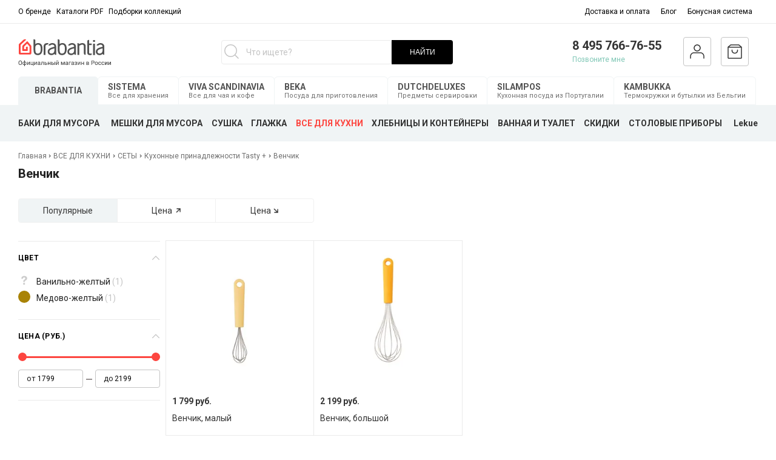

--- FILE ---
content_type: text/html; charset=utf-8
request_url: https://www.brabantia-shop.ru/collection/venchik-2
body_size: 59226
content:
<!DOCTYPE html>
<html lang="ru-Ru">
<head><meta data-config="{&quot;collection_products_count&quot;:2}" name="page-config" content="" /><meta data-config="{&quot;money_with_currency_format&quot;:{&quot;delimiter&quot;:&quot; &quot;,&quot;separator&quot;:&quot;.&quot;,&quot;format&quot;:&quot;%n %u&quot;,&quot;unit&quot;:&quot;руб.&quot;,&quot;show_price_without_cents&quot;:1},&quot;currency_code&quot;:&quot;RUR&quot;,&quot;currency_iso_code&quot;:&quot;RUB&quot;,&quot;default_currency&quot;:{&quot;title&quot;:&quot;Российский рубль&quot;,&quot;code&quot;:&quot;RUR&quot;,&quot;rate&quot;:1.0,&quot;format_string&quot;:&quot;%n %u&quot;,&quot;unit&quot;:&quot;руб.&quot;,&quot;price_separator&quot;:&quot;&quot;,&quot;is_default&quot;:true,&quot;price_delimiter&quot;:&quot;&quot;,&quot;show_price_with_delimiter&quot;:true,&quot;show_price_without_cents&quot;:true},&quot;facebook&quot;:{&quot;pixelActive&quot;:false,&quot;currency_code&quot;:&quot;RUB&quot;,&quot;use_variants&quot;:false},&quot;vk&quot;:{&quot;pixel_active&quot;:null,&quot;price_list_id&quot;:null},&quot;new_ya_metrika&quot;:false,&quot;ecommerce_data_container&quot;:&quot;dataLayer&quot;,&quot;common_js_version&quot;:&quot;v2&quot;,&quot;vue_ui_version&quot;:null,&quot;feedback_captcha_enabled&quot;:&quot;1&quot;,&quot;account_id&quot;:585920,&quot;hide_items_out_of_stock&quot;:false,&quot;forbid_order_over_existing&quot;:true,&quot;minimum_items_price&quot;:null,&quot;enable_comparison&quot;:true,&quot;locale&quot;:&quot;ru&quot;,&quot;client_group&quot;:null,&quot;consent_to_personal_data&quot;:{&quot;active&quot;:true,&quot;obligatory&quot;:true,&quot;description&quot;:&quot;\u003cp\u003eНастоящим подтверждаю, что я ознакомлен и согласен с условиями \u003ca href=\&quot;/page/oferta\&quot; target=\&quot;blank\&quot;\u003eоферты и политики конфиденциальности\u003c/a\u003e.\u003c/p\u003e&quot;},&quot;recaptcha_key&quot;:&quot;6LfXhUEmAAAAAOGNQm5_a2Ach-HWlFKD3Sq7vfFj&quot;,&quot;recaptcha_key_v3&quot;:&quot;6LcZi0EmAAAAAPNov8uGBKSHCvBArp9oO15qAhXa&quot;,&quot;yandex_captcha_key&quot;:&quot;ysc1_ec1ApqrRlTZTXotpTnO8PmXe2ISPHxsd9MO3y0rye822b9d2&quot;,&quot;checkout_float_order_content_block&quot;:true,&quot;available_products_characteristics_ids&quot;:null,&quot;sber_id_app_id&quot;:&quot;5b5a3c11-72e5-4871-8649-4cdbab3ba9a4&quot;,&quot;theme_generation&quot;:2,&quot;quick_checkout_captcha_enabled&quot;:false,&quot;max_order_lines_count&quot;:500,&quot;sber_bnpl_min_amount&quot;:1000,&quot;sber_bnpl_max_amount&quot;:150000,&quot;counter_settings&quot;:{&quot;data_layer_name&quot;:&quot;dataLayer&quot;,&quot;new_counters_setup&quot;:false,&quot;add_to_cart_event&quot;:true,&quot;remove_from_cart_event&quot;:true,&quot;add_to_wishlist_event&quot;:true},&quot;site_setting&quot;:{&quot;show_cart_button&quot;:true,&quot;show_service_button&quot;:false,&quot;show_marketplace_button&quot;:false,&quot;show_quick_checkout_button&quot;:false},&quot;warehouses&quot;:[],&quot;captcha_type&quot;:&quot;google&quot;,&quot;human_readable_urls&quot;:false}" name="shop-config" content="" /><meta name='js-evnvironment' content='production' /><meta name='default-locale' content='ru' /><meta name='insales-redefined-api-methods' content="[]" /><script src="/packs/js/shop_bundle-2b0004e7d539ecb78a46.js"></script><script type="text/javascript" src="https://static.insales-cdn.com/assets/common-js/common.v2.25.28.js"></script><script type="text/javascript" src="https://static.insales-cdn.com/assets/static-versioned/v3.72/static/libs/lodash/4.17.21/lodash.min.js"></script>
<!--InsalesCounter -->
<script type="text/javascript">
(function() {
  if (typeof window.__insalesCounterId !== 'undefined') {
    return;
  }

  try {
    Object.defineProperty(window, '__insalesCounterId', {
      value: 585920,
      writable: true,
      configurable: true
    });
  } catch (e) {
    console.error('InsalesCounter: Failed to define property, using fallback:', e);
    window.__insalesCounterId = 585920;
  }

  if (typeof window.__insalesCounterId === 'undefined') {
    console.error('InsalesCounter: Failed to set counter ID');
    return;
  }

  let script = document.createElement('script');
  script.async = true;
  script.src = '/javascripts/insales_counter.js?7';
  let firstScript = document.getElementsByTagName('script')[0];
  firstScript.parentNode.insertBefore(script, firstScript);
})();
</script>
<!-- /InsalesCounter -->
    <script type="text/javascript">
      (function() {
        (function(w,c){w[c]=w[c]||function(){(w[c].q=w[c].q||[]).push(arguments)};})(window,'convead');

function ready(fn) {
  if (document.readyState != 'loading'){
    fn();
  } else {
    document.addEventListener('DOMContentLoaded', fn);
  }
}

function ajaxRequest(url, success, fail, complete) {
  success = success || function() {};
  fail = fail || function() {};
  complete = complete || function() {};
  const xhr = new XMLHttpRequest()
  xhr.open('GET', url, true);
  xhr.setRequestHeader('Content-type', 'application/json; charset=utf-8');
  xhr.onreadystatechange = function() {
    if (xhr.readyState == 4) {
      if (xhr.status == 200) {
        success(JSON.parse(xhr.responseText));
        complete(xhr);
      } else {
        fail(xhr);
        complete(xhr);
      }
    }
  }
  xhr.send();
}

ready(function(){
  
  function set_current_cart_info() {
    ConveadCookies.set('convead_cart_info', JSON.stringify({
      count: window.convead_cart_info.items_count, 
      price: window.convead_cart_info.items_price
    }), {path: '/'}); 
  }

  function is_success_order_page() {
    var regex = new RegExp('^/orders/');
    return regex.exec(window.location.pathname) != null;
  }

  function update_cart_legacy() {
    // Update cart
    var json = ConveadCookies.get('convead_cart_info')
    var current_cart_info = (json && JSON.parse(json)) || null;
    var insales_cart_items = [];
    
    ajaxRequest('/cart_items.json', function (cart) {

      for (var order_line of cart.order_lines) {
        insales_cart_items.push({
          product_id: order_line.product_id,
          qnt: order_line.quantity,
          price: order_line.sale_price
        });
      };
      window.convead_cart_info = {
        items_count: cart.items_count,
        items_price: cart.items_price,
        items: insales_cart_items
      };
      if (current_cart_info == null) {
        set_current_cart_info(); 
      } else {
        if ((current_cart_info.count != window.convead_cart_info.items_count) || (current_cart_info.price != window.convead_cart_info.items_price)) {
          set_current_cart_info();
          if (!is_success_order_page()) {
            convead('event', 'update_cart', {items: window.convead_cart_info.items});
          }
        }
      }

    })
  }

  function update_cart_common() {
    var skipFirst = true;
    var send_cart = function($data) {
      var items = [];
      for (var k in $data.order_lines) {
        var offer = $data.order_lines[k];
        items.push({
          product_id: offer.product_id,
          qnt: offer.quantity,
          price: offer.sale_price
        });
      }
      convead('event', 'update_cart', {items: items});
    }
    Events('onCart_Update').subscribe(function( $data ) {
      if (skipFirst) skipFirst = false;
      else {
        send_cart($data);
      }
    })
    Events('addToCart').subscribe(function() {
      new InSales.Cart({ draw: function( $data ) {
        send_cart($data);
      } })
    })
  }

  // Initialize Convead settings
  window.ConveadSettings = window.ConveadSettings || {};
  window.ConveadSettings.app_key = '17ad0e43eae1208927d8e2bcee8756a0';
  window.ConveadSettings.onready = function() {
    // Send view_product event if applicable
    if (typeof(window.convead_product_info) != 'undefined') {
      convead('event', 'view_product', window.convead_product_info);
    }
    if (typeof window.Events === 'function') update_cart_common();
    else update_cart_legacy();
  };

  // Get current visitor info
  ajaxRequest(
    "/client_account/contacts.json",
    function(data, textStatus) {
      if (data.status == 'ok') {
        window.ConveadSettings.visitor_uid = data.client.id;
        if (typeof window.ConveadSettings.visitor_info == 'undefined') window.ConveadSettings.visitor_info = {};
        window.ConveadSettings.visitor_info.first_name = data.client.name;
        window.ConveadSettings.visitor_info.last_name = data.client.surname;
        window.ConveadSettings.visitor_info.email = data.client.email;
        window.ConveadSettings.visitor_info.phone = data.client.phone;
      }
    },
    null,
    function() {
      (function(d){var ts = (+new Date()/86400000|0)*86400;var s = d.createElement('script');s.type = 'text/javascript';s.async = true;s.charset = 'utf-8';s.src = 'https://tracker.convead.io/widgets/'+ts+'/widget-17ad0e43eae1208927d8e2bcee8756a0.js';var x = d.getElementsByTagName('script')[0];x.parentNode.insertBefore(s, x);})(document);
    }
  );

});

      })();
    </script>

<meta name="facebook-domain-verification" content="vn08aa3hkggtkukuwild254rv2bf5q" />
<!-- Google Tag Manager -->
<script>(function(w,d,s,l,i){w[l]=w[l]||[];w[l].push({'gtm.start':
new Date().getTime(),event:'gtm.js'});var f=d.getElementsByTagName(s)[0],
j=d.createElement(s),dl=l!='dataLayer'?'&l='+l:'';j.async=true;j.src=
'https://www.googletagmanager.com/gtm.js?id='+i+dl;f.parentNode.insertBefore(j,f);
})(window,document,'script','dataLayer','GTM-WKL93NB');</script>
<!-- End Google Tag Manager -->

  



<title>Венчик – купить товары для дома по лучшим ценам «Brabantia-shop»</title>




<!-- meta -->
<meta charset="UTF-8" />

<meta name="description" content='Заказывайте товары для дома из категории «Венчик» по лучшим ценам. Стоимость от 1 799 руб.. Быстрая доставка, наличие на складе.'/>


<meta name="robots" content="index,follow" />
<meta http-equiv="X-UA-Compatible" content="IE=edge,chrome=1" />
<meta name="viewport" content="width=device-width, initial-scale=1.0" />
<meta name="SKYPE_TOOLBAR" content="SKYPE_TOOLBAR_PARSER_COMPATIBLE" />
<link rel="icon" type="image/png" href="https://static.insales-cdn.com/assets/1/8124/6315964/1742154893/favicon-32x32.png">
<link rel="apple-touch-icon" sizes="72x72" href="https://static.insales-cdn.com/assets/1/8124/6315964/1742154893/apple-touch-icon.png">
<link rel="icon" type="image/png" sizes="32x32" href="https://static.insales-cdn.com/assets/1/8124/6315964/1742154893/favicon-32x32.png">
<link rel="icon" type="image/png" sizes="16x16" href="https://static.insales-cdn.com/assets/1/8124/6315964/1742154893/favicon-16x16.png">
<link rel="manifest" href="https://static.insales-cdn.com/assets/1/8124/6315964/1742154893/site.webmanifest">
<link rel="mask-icon" href="https://static.insales-cdn.com/assets/1/8124/6315964/1742154893/safari-pinned-tab.svg" color="#ff5c53">
<meta name="msapplication-TileColor" content="#00aba9">
<meta name="theme-color" content="#ffffff">
<meta name="google-site-verification" content="6vgt9ZUCjZnrRtTLt4fR-Q-fhuk8UVezNKERRGbujA8" />
<meta name="cmsmagazine" content="925bc3623de0cdb412e5f9a4c3af8ebf" /> 






<!-- fixes -->
<!--[if IE]>
<script src="//html5shiv.googlecode.com/svn/trunk/html5.js"></script><![endif]-->
<!--[if lt IE 9]>
<script src="//css3-mediaqueries-js.googlecode.com/svn/trunk/css3-mediaqueries.js"></script>
<![endif]-->
<script type="application/ld+json"> 
  { 
    "@context": "http://schema.org", 
    "@type": "Organization", 
    "url" : "https://beta.brabantia-shop.ru", 
    "logo" : "https://static.insales-cdn.com/assets/1/8124/6315964/1742154893/logotype.svg", 
    "address": { 
    "@type": "PostalAddress", 
    "addressLocality": "Москва", 
    "streetAddress": "Ленинская Слобода, 30, стр. 1",
    "postalCode":"115280"
  }, 
  "email": "zakaz@brabantia-shop.ru", 
  "name": "Brabantia", 
  "telephone": "+7 (495) 766-76-55" 
} 
</script>



 
  <link href="https://fonts.googleapis.com/css?family=Roboto:100,100i,300,300i,400,400i,500,500i,700,700i,900,900i&amp;subset=cyrillic-ext" rel="stylesheet" media="only screen and (min-device-width: 1025px)">

<link href="https://static.insales-cdn.com/assets/1/8124/6315964/1742154893/fonts.css" rel="stylesheet" type="text/css" media="only screen and (min-device-width: 1025px)" />
<link href="https://static.insales-cdn.com/assets/1/8124/6315964/1742154893/spider.css" rel="stylesheet" type="text/css" />
<link href="https://static.insales-cdn.com/assets/1/8124/6315964/1742154893/base.css" rel="stylesheet" type="text/css" />
<link href="https://static.insales-cdn.com/assets/1/8124/6315964/1742154893/plugins.css" rel="stylesheet" type="text/css" />
<link href="https://static.insales-cdn.com/assets/1/8124/6315964/1742154893/theme.css" rel="stylesheet" type="text/css" />
<link href="https://static.insales-cdn.com/assets/1/8124/6315964/1742154893/styles-sj.css" rel="stylesheet" type="text/css" />


  <script src="https://static.insales-cdn.com/assets/1/8124/6315964/1742154893/jquery.min.js"></script>

<script src="https://static.insales-cdn.com/assets/1/8124/6315964/1742154893/masonry.js"></script>
<script type="text/javascript">
  Site.template = 'collection';
</script>
</head>




<body class="template-is-collection not-index-page  ">
  <div id="insales-theme">
    <div class="top_panel hide-md">
  <div class="container">
    <div class="row flex-middle">
      <div class="cell-6">
         








  <div class="small-menu is-left is-top menu js-menu">
    
      
<menu-item href="/page/about-us" count="" menu-level="" ref="menu-item" dropdown="false" image="" name-space="small-menu">
  
  <a slot="title" href="/page/about-us" class="menu-link">
    О бренде
  </a>
  
</menu-item>

    
      
<menu-item href="/collection/katalogi-brabantia" count="" menu-level="" ref="menu-item" dropdown="false" image="" name-space="small-menu">
  
  <a slot="title" href="/collection/katalogi-brabantia" class="menu-link">
    Каталоги PDF
  </a>
  
</menu-item>

    
      
<menu-item href="/page/vdohnovenie-brabantia" count="" menu-level="" ref="menu-item" dropdown="false" image="" name-space="small-menu">
  
  <a slot="title" href="/page/vdohnovenie-brabantia" class="menu-link">
    Подборки коллекций
  </a>
  
</menu-item>

    
  </div>










        
      </div>
      <div class="cell-6">
        








  <div class="small-menu is-right is-top menu js-menu">
    
      
<menu-item href="/page/payment_and_delivery" count="" menu-level="" ref="menu-item" dropdown="false" image="" name-space="small-menu">
  
  <a slot="title" href="/page/payment_and_delivery" class="menu-link">
    Доставка и оплата
  </a>
  
</menu-item>

    
      
<menu-item href="/blogs/blog" count="" menu-level="" ref="menu-item" dropdown="false" image="" name-space="small-menu">
  
  <a slot="title" href="/blogs/blog" class="menu-link">
    Блог
  </a>
  
</menu-item>

    
      
<menu-item href="/page/bonusnaya-sistema" count="" menu-level="" ref="menu-item" dropdown="false" image="" name-space="small-menu">
  
  <a slot="title" href="/page/bonusnaya-sistema" class="menu-link">
    Бонусная система
  </a>
  
</menu-item>

    
  </div>










      </div>
    </div>
  </div>
</div>


    















  <div class="hide show-md">

  </div>
<div class="" style="--logo-handle: url(https://static.insales-cdn.com/assets/1/8124/6315964/1742154893/all-handle.svg);">
  <header class="main-header hide-md">
    <div class="container">
    <div class="row flex-middle flex-between">
      <div class="cell-">
       
         <a href="/" class="logotype">
          <img src="" alt="">
        </a>
        
      </div>
      <div class="cell-">
        <div class="row flex-middle flex-between">
          <div class="search-widget">
            <form action="/collection/all" method="get" class="search_widget_light search_widget_light_new">
  <div class="inpt-group">
    <div class="search-mobile-wrapper-input">

      <svg width="24" height="24" viewBox="0 0 24 24" fill="none" xmlns="http://www.w3.org/2000/svg" class="search__icon hide-md">
        <path fill-rule="evenodd" clip-rule="evenodd"
          d="M17.4697 17.4697C17.7626 17.1768 18.2374 17.1768 18.5303 17.4697L23.5303 22.4697C23.8232 22.7626 23.8232 23.2374 23.5303 23.5303C23.2374 23.8232 22.7626 23.8232 22.4697 23.5303L17.4697 18.5303C17.1768 18.2374 17.1768 17.7626 17.4697 17.4697Z"
          fill="#C4C4C4" />
        <circle cx="10.5" cy="10.5" r="9.75" stroke="#C4C4C4" stroke-width="1.5" />
      </svg>

      <input type="text" autocomplete="off" class="js-mobile-search search_widget-control search-widget-field search-widget-field-pc" name="q" value="" placeholder="Что ищете?" data-search-field />

      <svg viewBox="0 0 15 15" fill="none" xmlns="http://www.w3.org/2000/svg" class="search__clear js-search-clear">
        <path d="M1 1L7 7M7 7L13 1M7 7L1 13M7 7L13 13" stroke="#C4C4C4" stroke-width="1.5" stroke-linecap="round"/>
      </svg>
      <svg viewBox="0 0 15 15" fill="none" xmlns="http://www.w3.org/2000/svg" class="search__clear js-search-clear-suggestions">
        <path d="M1 1L7 7M7 7L13 1M7 7L1 13M7 7L13 13" stroke="#C4C4C4" stroke-width="1.5" stroke-linecap="round"/>
      </svg>
      <article class="search-suggestions" ></article>
      <article class="search-suggestions__popular" >
        <span class="search-suggestions__popular-title">Популярные товары</span>
        
        
          <a class="search-suggestions_link"
            href="/collection/viva/product/grelka-dlya-chaynika-viva-scandinavia-jaimi-2"
          >
            <span class="search-suggestions_photo">
              <img src="https://static.insales-cdn.com/images/products/1/3355/532942107/medium_V82940-72-700.jpg">
                  <span class="search-suggestions_title">
                    Грелка для чайника Viva Scandinavia "Jaimi"
                  </span>
            </span>
            
                <span class="search-suggestions_price">
                  5 990 руб.
                </span>
            
          </a>
        
          <a class="search-suggestions_link"
            href="/collection/viva/product/grelka-dlya-chaynika-viva-scandinavia-jaimi-3"
          >
            <span class="search-suggestions_photo">
              <img src="https://static.insales-cdn.com/images/products/1/3414/532942166/medium_V82946-72-700.jpg">
                  <span class="search-suggestions_title">
                    Грелка для чайника Viva Scandinavia "Jaimi"
                  </span>
            </span>
            
                <span class="search-suggestions_price">
                  5 990 руб.
                </span>
            
          </a>
        
          <a class="search-suggestions_link"
            href="/collection/viva/product/grelka-dlya-chaynika-viva-scandinavia-jaimi-eee0ea"
          >
            <span class="search-suggestions_photo">
              <img src="https://static.insales-cdn.com/images/products/1/3433/532942185/medium_V82949-72-700.jpg">
                  <span class="search-suggestions_title">
                    Грелка для чайника Viva Scandinavia "Jaimi"
                  </span>
            </span>
            
                <span class="search-suggestions_price">
                  5 990 руб.
                </span>
            
          </a>
        
          <a class="search-suggestions_link"
            href="/collection/viva/product/tambler-dlya-zavarivaniya-chaya-s-funktsiey-kontrolya-smartbrew-viva-scandinavia-recharge-460-ml"
          >
            <span class="search-suggestions_photo">
              <img src="https://static.insales-cdn.com/images/products/1/3456/532942208/medium_V82045.jpg">
                  <span class="search-suggestions_title">
                    Тамблер для заваривания чая с функцией контроля SmartBrew, Viva Scandinavia "Recharge" 460 мл
                  </span>
            </span>
            
                <span class="search-suggestions_price">
                  7 990 руб.
                </span>
            
          </a>
        
          <a class="search-suggestions_link"
            href="/collection/viva/product/tambler-dlya-zavarivaniya-chaya-s-funktsiey-kontrolya-smartbrew-viva-scandinavia-recharge-460-ml-3"
          >
            <span class="search-suggestions_photo">
              <img src="https://static.insales-cdn.com/images/products/1/3525/532942277/medium_V82051.jpg">
                  <span class="search-suggestions_title">
                    Тамблер для заваривания чая с функцией контроля SmartBrew, Viva Scandinavia "Recharge" 460 мл
                  </span>
            </span>
            
                <span class="search-suggestions_price">
                  7 990 руб.
                </span>
            
          </a>
        
          <a class="search-suggestions_link"
            href="/collection/viva/product/citechko-dlya-zavarivaniya-chaya-egg-viva-scandinavia-infusion"
          >
            <span class="search-suggestions_photo">
              <img src="https://static.insales-cdn.com/images/products/1/3603/532942355/medium_V39101.jpg">
                  <span class="search-suggestions_title">
                    Cитечко для заваривания чая "Egg" Viva Scandinavia "Infusion"
                  </span>
            </span>
            
                <span class="search-suggestions_price">
                  1 999 руб.
                </span>
            
          </a>
        
          <a class="search-suggestions_link"
            href="/collection/viva/product/citechko-dlya-zavarivaniya-chaya-egg-viva-scandinavia-infusion-2"
          >
            <span class="search-suggestions_photo">
              <img src="https://static.insales-cdn.com/images/products/1/3717/532942469/medium_V39147.jpg">
                  <span class="search-suggestions_title">
                    Cитечко для заваривания чая "Egg" Viva Scandinavia "Infusion"
                  </span>
            </span>
            
                <span class="search-suggestions_price">
                  1 999 руб.
                </span>
            
          </a>
        
          <a class="search-suggestions_link"
            href="/collection/viva/product/citechko-dlya-zavarivaniya-chaya-egg-viva-scandinavia-infusion-3"
          >
            <span class="search-suggestions_photo">
              <img src="https://static.insales-cdn.com/images/products/1/3785/532942537/medium_V39163.jpg">
                  <span class="search-suggestions_title">
                    Cитечко для заваривания чая "Egg" Viva Scandinavia "Infusion"
                  </span>
            </span>
            
                <span class="search-suggestions_price">
                  1 999 руб.
                </span>
            
          </a>
        
      </article>
    </div>
    <button type="submit" class="but-search">НАЙТИ</button>

  </div>
  <input type="hidden" name="lang" value="ru">
  
</form>
          </div>
        </div>
      </div>
   	  
      <div class="cell-">
        <div class="row flex-between headers-icon">
           <div class="header-phone pos-r feedback-wrapper">
             <a class="phone in-header" href="tel:8 495 766-76-55">
   			 8 495 766-76-55
  			</a>
             <a href="#feedback-modal" class="js-feedback-alert icon">Позвоните мне</a>
             <div class="feedback-alert">
  <div class="feedback-inner">

      <div class="feedback-title">Заказать обратный звонок</div>
      <div class="feedback-subtitle">Укажите свой номер и мы перезвоним<br> в ближайшее время</div>
      <form class="feedback js-feedback-arrival" action="/client_account/feedback" method="post">

    <div class="feedback-row is-required" data-feedback-field>
      <div class="feedback-field-wrap">
        <input placeholder="Ваше имя" name="name" type="text" class="feedback-field inpt text-field" />
      </div>
    </div>
        
  <div class="feedback-row is-required" data-feedback-field>
    <div class="feedback-field-wrap">
      <input placeholder="E-mail" name="from" type="email" class="feedback-field inpt text-field" />
    </div>
  </div>
  <div class="feedback-row is-required feedback-row-phone" data-feedback-field>
    <div class="feedback-field-wrap">
      <input placeholder="Ваш телефон" name="phone" type="text" class="feedback-field inpt text-field" />
    </div>
  </div>

  <div class="feedback-row hide" data-feedback-field>
    <div class="feedback-field-wrap">
      <textarea placeholder="ваш вопрос" name="content" rows="4" class="feedback-field"></textarea>
    </div>
  </div>

  <div class="feedback-row form-error" data-feedback-errors>
  </div>
  <div class="feedback-row form-done" data-feedback-success>
  </div>
       
        
 <div class="feedback-row text-center feedback-agree">
    <label>
      <input class="chkbx" type="checkbox" name="" value="" data-feedback-agree>
      <span class="chkbx-control"></span>
      <span style="font-size: 12px;">
        Cогласиться на обработку персональных данных
      </span>
    
    </label>
  </div>	
  
  <div class="feedback-row text-center">
    <button class="bttn-prim" type="submit" name="bttn" data-feedback-submit>
      Отправить
    </button>
  </div>
       
        
        
<div class="feedback-row is-required m-b-15" data-feedback-field>
  <label class="form-label m-b-5">Капча</label>
  <div class="feedback-field-wrap js-recaptcha-field">
  </div>
</div>

 


  
  <input type="hidden" name="subject" value="Обратный звонок, сайт brabantia">

</form>
  </div>
</div>

          </div>
          <div class="header-user header-icon-border">
            
              <a href="/client_account/login" class="icon"> <img src="https://static.insales-cdn.com/assets/1/8124/6315964/1742154893/profil-1.svg" alt=""></a>
            
          </div>
          <div class="header-cart header-icon-border">
             <a href="/cart_items" class="icon">
            	<img class="header-cart-empty" src="https://static.insales-cdn.com/assets/1/8124/6315964/1742154893/icon_cart.svg" alt="">
                <img class="header-cart-full" src="https://static.insales-cdn.com/assets/1/8124/6315964/1742154893/icon_cart_red.svg" alt="">
               
                <span class="cartman-items-count"data-cartman-items-count=""></span>
                <div class="header-cart-info"> 
                  <span data-cartman-items-price=""></span>
                  <p class="header-cart-free-delivery">Доставка бесплатно</p>            
                 </div>
             </a> 
          </div>
         
           
        </div> 
      </div>
    </div>
    </div>
  </header>



  



  <div class="container hide-md">
    <div class="main-menu-brands">
      
      
      
        <a href="/" data-brand-handle="all" class="main-menu-item">
          <strong>
            BRABANTIA
          </strong>
          <span>
            Для кухни и дома
          </span>
        </a>
      
      
      
        <a href="/collection/sistema" data-brand-handle="sistema" class="main-menu-item">
          <strong>
            SISTEMA
          </strong>
          <span>
            Все для хранения
          </span>
        </a>
      
      
      
        <a href="/collection/viva" data-brand-handle="viva" class="main-menu-item">
          <strong>
            VIVA SCANDINAVIA
          </strong>
          <span>
            Все для чая и кофе
          </span>
        </a>
      
      
      
        <a href="/collection/beka" data-brand-handle="beka" class="main-menu-item">
          <strong>
            BEKA
          </strong>
          <span>
            Посуда для приготовления
          </span>
        </a>
      
      
      
        <a href="/collection/dutchdeluxes" data-brand-handle="dutchdeluxes" class="main-menu-item">
          <strong>
            DUTCHDELUXES
          </strong>
          <span>
            Предметы сервировки
          </span>
        </a>
      
      
      
        <a href="/collection/silampos" data-brand-handle="silampos" class="main-menu-item">
          <strong>
            SILAMPOS
          </strong>
          <span>
            Кухонная посуда из Португалии
          </span>
        </a>
      
      
      
        <a href="/collection/kambukka" data-brand-handle="kambukka" class="main-menu-item">
          <strong>
            KAMBUKKA
          </strong>
          <span>
            Термокружки и бутылки из Бельгии
          </span>
        </a>
      
    </div>
  </div>

  <div class="main-menu-wrap hide-md">
    
    <div class="container" data-brand-menu="all">
      
      







  


<ul class=" main-menu menu level-1  flex-middle">
  
  
	<li class="menu-item-level-1   menu-item-baki-i-korziny-dlya-musora"  >
  
  <a href="/collection/baki-i-korziny-dlya-musora" class="  -link menu-link level-">
    БАКИ ДЛЯ МУСОРА
    
    
      <img class="mobile-sub-link mobile-sub-link-down" src="https://static.insales-cdn.com/assets/1/8124/6315964/1742154893/icon-down.svg" />
      <img class="mobile-sub-link mobile-sub-link-top" src="https://static.insales-cdn.com/assets/1/8124/6315964/1742154893/icon-up.svg" />
    
  </a>

  
    
	<div class="comp-submenu menu-submenu-wrapper  menu level-1.0  is-drop_target" > 
		<div class="container">
   		 <div class="row">
          
          
          
          
          
          
           <div class="cell-4">
            <ul class="submenu">
              
              <li class="mobile-menu-sub-row -item menu-item mobile-meenu-baki-i-korziny-dlya-musora level- item-is-  " >
               <a href="/collection/baki-i-korziny-dlya-musora" class=" menu-link">
                 <div class="sub-foto-wrapper">
                   <span class="logo-handle"></span>
                 <!-- <img src="https://static.insales-cdn.com/assets/1/8124/6315964/1742154893/common-col-img.png" /> -->
                
                 </div>
                    Информация о баках Brabantia
               </a>
             </li>
              
              
                
                <li class="  mobile-menu-sub-row -item menu-item level- item-is-vse-baki  " >

                  <a href="/collection/vse-baki" class=" menu-link js-sub-menu menu-link-is-vse-baki" >

                  <div class="sub-foto-wrapper"><p><img src="https://static-sl.insales.ru/files/1/5235/17921139/original/Подобрать.png" alt=""></p>

                  </div>
                  Подобрать свой бак
                  </a>
                   
                  <div class="sub-label-wrapper">
                    
                    </div>
                  
                </li>
                
                <li class="  mobile-menu-sub-row -item menu-item level- item-is-musornye-baki-newicon  " >

                  <a href="/collection/musornye-baki-newicon" class=" menu-link js-sub-menu menu-link-is-musornye-baki-newicon" >

                  <div class="sub-foto-wrapper"><p><img src="https://static-sl.insales.ru/files/1/5236/17921140/original/NewIcon.png" alt=""></p>

                  </div>
                  Мусорные баки NewIcon
                  </a>
                   
                  <div class="sub-label-wrapper">
                    
                    </div>
                  
                </li>
                
                <li class="  mobile-menu-sub-row -item menu-item level- item-is-musornye-baki-touch-bin  " >

                  <a href="/collection/musornye-baki-touch-bin" class=" menu-link js-sub-menu menu-link-is-musornye-baki-touch-bin" >

                  <div class="sub-foto-wrapper"><p><img src="https://static-sl.insales.ru/files/1/5249/17921153/original/Touch_Bin_eaea1df75a2adc460510923c2a6256f7.png" alt=""></p>

                  </div>
                  Мусорные баки Touch Bin
                  </a>
                   
                  <div class="sub-label-wrapper">
                    
                    </div>
                  
                </li>
                
                <li class="  mobile-menu-sub-row -item menu-item level- item-is-musornye-baki-pedal-bin-bo  " >

                  <a href="/collection/musornye-baki-pedal-bin-bo" class=" menu-link js-sub-menu menu-link-is-musornye-baki-pedal-bin-bo" >

                  <div class="sub-foto-wrapper"><p><img src="https://static-sl.insales.ru/files/1/5253/17921157/original/Pedal_Bin_Bo.png" alt=""></p>

                  </div>
                  Мусорные баки Pedal Bin Bo
                  </a>
                   
                  <div class="sub-label-wrapper">
                    
                    </div>
                  
                </li>
                	
              </ul>
            </div>
           <div class="cell-4">
             
             	<ul class="submenu">
             	
                <li class="  mobile-menu-sub-row -item menu-item level- item-is-musornye-baki-touch-bin-bo  " >

                  <a href="/collection/musornye-baki-touch-bin-bo" class=" menu-link js-sub-menu menu-link-is-musornye-baki-touch-bin-bo" >

                  <div class="sub-foto-wrapper"><p><img src="https://static-sl.insales.ru/files/1/5257/17921161/original/Touch_Bin_Bo.png" alt=""></p>

                  </div>
                  Мусорные баки Touch Bin Bo
                  </a>
                   
                  <div class="sub-label-wrapper">
                    
                    </div>
                  
                </li>
                
                <li class="  mobile-menu-sub-row -item menu-item level- item-is-musornye-baki-touch-bin-bo-hi  " >

                  <a href="/collection/musornye-baki-touch-bin-bo-hi" class=" menu-link js-sub-menu menu-link-is-musornye-baki-touch-bin-bo-hi" >

                  <div class="sub-foto-wrapper"><p><img src="https://static-sl.insales.ru/files/1/5262/17921166/original/Touch_Bin_Bo_Hi.png" alt=""></p>

                  </div>
                  Мусорные баки Touch Bin Bo Hi
                  </a>
                   
                  <div class="sub-label-wrapper">
                    
                    </div>
                  
                </li>
                
                <li class="  mobile-menu-sub-row -item menu-item level- item-is-musornye-baki-flipbin  " >

                  <a href="/collection/musornye-baki-flipbin" class=" menu-link js-sub-menu menu-link-is-musornye-baki-flipbin" >

                  <div class="sub-foto-wrapper"><p><img src="https://static.insales-cdn.com/files/1/4120/31494168/original/mceu_2546928721694510721304-1694510721334.png"></p>

                  </div>
                  Компактные мусорные баки Bo и Bo Hi
                  </a>
                   
                  <div class="sub-label-wrapper">
                    
                    </div>
                  
                </li>
                
                <li class="  mobile-menu-sub-row -item menu-item level- item-is-ergonomichnye-musornye-baki  " >

                  <a href="/collection/ergonomichnye-musornye-baki" class=" menu-link js-sub-menu menu-link-is-ergonomichnye-musornye-baki" >

                  <div class="sub-foto-wrapper"><p><img src="https://static-sl.insales.ru/files/1/5271/17921175/original/Эргономичные_мусорные_баки.png" alt="" /></p>

                  </div>
                  Эргономичные мусорные баки
                  </a>
                   
                  <div class="sub-label-wrapper">
                    
                    </div>
                  
                </li>
                
                <li class="  mobile-menu-sub-row -item menu-item level- item-is-musornye-vedra-sort-n-go  " >

                  <a href="/collection/musornye-vedra-sort-n-go" class=" menu-link js-sub-menu menu-link-is-musornye-vedra-sort-n-go" >

                  <div class="sub-foto-wrapper"><p><img src="https://static-sl.insales.ru/files/1/5285/17921189/original/Sort_Go.png" alt=""></p>

                  </div>
                  Встраиваемые мусорные ведра Sort&Go
                  </a>
                   
                  <div class="sub-label-wrapper">
                    NEW
                    </div>
                  
                </li>
                	
                </ul> 
             
           </div>
           <div class="cell-4">
                
             	<ul class="submenu">
             	
                <li class="  mobile-menu-sub-row -item menu-item level- item-is-musornye-baki-step-up  " >

                  <a href="/collection/musornye-baki-step-up" class=" menu-link js-sub-menu menu-link-is-musornye-baki-step-up" >

                  <div class="sub-foto-wrapper"><p><img title="step_and_go_catalog" src="https://static.insales-cdn.com/files/1/4783/28553903/original/step_and_go_catalog_1684438398334-1684438399282.png" alt="step_and_go_catalog.png" width="200" height="200"></p>

                  </div>
                  Мусорные баки Step Up
                  </a>
                   
                  <div class="sub-label-wrapper">
                    NEW
                    </div>
                  
                </li>
                
                <li class="  mobile-menu-sub-row -item menu-item level- item-is-vstraivaemye-musornye-baki  " >

                  <a href="/collection/vstraivaemye-musornye-baki" class=" menu-link js-sub-menu menu-link-is-vstraivaemye-musornye-baki" >

                  <div class="sub-foto-wrapper"><p><img src="https://static-sl.insales.ru/files/1/5308/17921212/original/Встраиваемые_мусорные_баки_16c78e37d1f5a95855c8dea4f7cd747b.png" alt=""></p>

                  </div>
                  Встраиваемые мусорные баки
                  </a>
                   
                  <div class="sub-label-wrapper">
                    
                    </div>
                  
                </li>
                
                <li class="  mobile-menu-sub-row -item menu-item level- item-is-nastennye-musornye-baki  " >

                  <a href="/collection/nastennye-musornye-baki" class=" menu-link js-sub-menu menu-link-is-nastennye-musornye-baki" >

                  <div class="sub-foto-wrapper"><p><img src="https://static-sl.insales.ru/files/1/5311/17921215/original/Настенные_мусорные_баки.png" alt=""></p>

                  </div>
                  Настенные мусорные баки
                  </a>
                   
                  <div class="sub-label-wrapper">
                    
                    </div>
                  
                </li>
                
                <li class="  mobile-menu-sub-row -item menu-item level- item-is-musornye-baki-xxl  " >

                  <a href="/collection/musornye-baki-xxl" class=" menu-link js-sub-menu menu-link-is-musornye-baki-xxl" >

                  <div class="sub-foto-wrapper"><p><img src="https://static-sl.insales.ru/files/1/5321/17921225/original/XXL.png" alt=""></p>

                  </div>
                  Мусорные баки XXL
                  </a>
                   
                  <div class="sub-label-wrapper">
                    
                    </div>
                  
                </li>
                
                <li class="  mobile-menu-sub-row -item menu-item level- item-is-korziny-dlya-bumag-i-urny  " >

                  <a href="/collection/korziny-dlya-bumag-i-urny" class=" menu-link js-sub-menu menu-link-is-korziny-dlya-bumag-i-urny" >

                  <div class="sub-foto-wrapper"><p><img src="https://static-sl.insales.ru/files/1/5324/17921228/original/Корзины_для_бумаг_и_урны.png" alt=""></p>

                  </div>
                  Корзины для бумаг и урны
                  </a>
                   
                  <div class="sub-label-wrapper">
                    
                    </div>
                  
                </li>
                	
                </ul> 
               
           </div>  
          </div>
	
		</div>
	</div>
	
 </li>

  
  
	<li class="menu-item-level-1   menu-item-meshki-dlya-musora"  >
  
  <a href="/collection/meshki-dlya-musora" class="  -link menu-link level-">
    МЕШКИ ДЛЯ МУСОРА
    
    
      <img class="mobile-sub-link mobile-sub-link-down" src="https://static.insales-cdn.com/assets/1/8124/6315964/1742154893/icon-down.svg" />
      <img class="mobile-sub-link mobile-sub-link-top" src="https://static.insales-cdn.com/assets/1/8124/6315964/1742154893/icon-up.svg" />
    
  </a>

  
    
	<div class="comp-submenu menu-submenu-wrapper  menu level-1.0  is-drop_target" > 
		<div class="container">
   		 <div class="row">
          
          
          
          
          
          
           <div class="cell-4">
            <ul class="submenu">
              
              <li class="mobile-menu-sub-row -item menu-item mobile-meenu-meshki-dlya-musora level- item-is-  " >
               <a href="/collection/meshki-dlya-musora" class=" menu-link">
                 <div class="sub-foto-wrapper">
                   <span class="logo-handle"></span>
                 <!-- <img src="https://static.insales-cdn.com/assets/1/8124/6315964/1742154893/common-col-img.png" /> -->
                
                 </div>
                    Информация о мешках Brabantia
               </a>
             </li>
              
              
                
                <li class="  mobile-menu-sub-row -item menu-item level- item-is-paketi-dlya-musora  " >

                  <a href="/collection/paketi-dlya-musora" class=" menu-link js-sub-menu menu-link-is-paketi-dlya-musora" >

                  <div class="sub-foto-wrapper"><img src="https://static.insales-cdn.com/images/collections/1/6542/5536142/micro_мешки.jpg" />
                   
                  </div>
                  Мешки Brabantia для всех серий
                  </a>
                   
                  <div class="sub-label-wrapper">
                    
                    </div>
                  
                </li>
                	
              </ul>
            </div>
           <div class="cell-4">
             
             <div  class="submenu-dro-info-wrapper">
              <a class="submenu-dro-info-link" href="/collection/paketi-dlya-musora?characteristics%5B%5D=58920171&price_min=449&price_max=2799">
                <div class="submenu-dro-info">
                  <p><span style="font-size: 10pt;"><strong>ХВАТИТ НАДОЛГО</strong></span></p>
<p><span style="font-weight: 400; font-size: 10pt;">Мешки в упаковке-диспенсере</span></p>
<p><img src="https://static.insales-cdn.com/files/1/4725/19993205/original/Mood_Group_Shot_-_PerfectFit_Bags_96dpi_1280x853px_E_NR-25081.jpg" width="944" height="700"></p>
                </div>
                </a>
             
             </div>
             
           </div>
           <div class="cell-4">
                
                <div  class="submenu-dro-info-wrapper">
                  <a class="submenu-dro-info-link" href="/collection/zelenyy-vybor">
                    <div class="submenu-dro-info">
                      <p><span style="font-size: 10pt;"><strong>ЗЕЛЕНЫЙ ВЫБОР</strong></span></p>
<p><span style="font-weight: 400; font-size: 10pt;">Биоразлагаемые мешки</span></p>
<p><img src="https://static.insales-cdn.com/files/1/4935/19993415/original/Group_1__1_.png" width="946" height="700"></p>
                    </div>
                    </a>
                 </div>
               
           </div>  
          </div>
	
		</div>
	</div>
	
 </li>

  
  
	<li class="menu-item-level-1   menu-item-sushka"  >
  
  <a href="/collection/sushka" class="  -link menu-link level-">
    СУШКА
    
    
      <img class="mobile-sub-link mobile-sub-link-down" src="https://static.insales-cdn.com/assets/1/8124/6315964/1742154893/icon-down.svg" />
      <img class="mobile-sub-link mobile-sub-link-top" src="https://static.insales-cdn.com/assets/1/8124/6315964/1742154893/icon-up.svg" />
    
  </a>

  
    
	<div class="comp-submenu menu-submenu-wrapper  menu level-1.0  is-drop_target" > 
		<div class="container">
   		 <div class="row">
          
          
          
          
          
          
           <div class="cell-4">
            <ul class="submenu">
              
              <li class="mobile-menu-sub-row -item menu-item mobile-meenu-sushka level- item-is-  " >
               <a href="/collection/sushka" class=" menu-link">
                 <div class="sub-foto-wrapper">
                   <span class="logo-handle"></span>
                 <!-- <img src="https://static.insales-cdn.com/assets/1/8124/6315964/1742154893/common-col-img.png" /> -->
                
                 </div>
                    Информация о сушилках Brabantia
               </a>
             </li>
              
              
                
                <li class="  mobile-menu-sub-row -item menu-item level- item-is-vytyazhnye-i-navesnye-sushilki  " >

                  <a href="/collection/vytyazhnye-i-navesnye-sushilki" class=" menu-link js-sub-menu menu-link-is-vytyazhnye-i-navesnye-sushilki" >

                  <div class="sub-foto-wrapper"><p><img src="https://static-sl.insales.ru/files/1/5331/17921235/original/Вытяжные_и_навесные_сушилки.png" alt="" /></p>

                  </div>
                  Вытяжные и навесные сушилки
                  </a>
                   
                  <div class="sub-label-wrapper">
                    
                    </div>
                  
                </li>
                
                <li class="  mobile-menu-sub-row -item menu-item level- item-is-napolnye-sushilki  " >

                  <a href="/collection/napolnye-sushilki" class=" menu-link js-sub-menu menu-link-is-napolnye-sushilki" >

                  <div class="sub-foto-wrapper"><p><img src="https://static-sl.insales.ru/files/1/5336/17921240/original/Напольные_сушилки_для_белья.png" alt=""></p>

                  </div>
                  Напольные сушилки для белья
                  </a>
                   
                  <div class="sub-label-wrapper">
                    NEW
                    </div>
                  
                </li>
                
                <li class="  mobile-menu-sub-row -item menu-item level- item-is-ulichnye-sushilki  " >

                  <a href="/collection/ulichnye-sushilki" class=" menu-link js-sub-menu menu-link-is-ulichnye-sushilki" >

                  <div class="sub-foto-wrapper"><p><img src="https://static-sl.insales.ru/files/1/5338/17921242/original/Уличные_сушилки.png" alt="" /></p>

                  </div>
                  Уличные сушилки
                  </a>
                   
                  <div class="sub-label-wrapper">
                    
                    </div>
                  
                </li>
                
                <li class="  mobile-menu-sub-row -item menu-item level- item-is-aksessuary-dlya-sushilok  " >

                  <a href="/collection/aksessuary-dlya-sushilok" class=" menu-link js-sub-menu menu-link-is-aksessuary-dlya-sushilok" >

                  <div class="sub-foto-wrapper"><p><img src="https://static-sl.insales.ru/files/1/5341/17921245/original/Аксессуары_для_сушилок.png" alt="" /></p>

                  </div>
                  Аксессуары для сушилок
                  </a>
                   
                  <div class="sub-label-wrapper">
                    
                    </div>
                  
                </li>
                	
              </ul>
            </div>
           <div class="cell-4">
             
             <div  class="submenu-dro-info-wrapper">
              <a class="submenu-dro-info-link" href="/collection/vytyazhnye-i-navesnye-sushilki">
                <div class="submenu-dro-info">
                  <p><span style="font-size: 10pt;"><strong>ЭКОНОМИЯ МЕСТА</strong></span></p>
<p><span style="font-weight: 400; font-size: 10pt;">Вытяжные и навесные модели</span></p>
<p><span style="font-weight: 400; font-size: 10pt;"><img src="https://static.insales-cdn.com/files/1/4721/19993201/original/Pull-Out_Clothes_Line__22m_-_White_-_8710755385728_Brabantia_1181x600px_E_NR-4068_02a301ab9cc11b.jpg" width="946" height="700" /></span></p>
                </div>
                </a>
             
             </div>
             
           </div>
           <div class="cell-4">
                
                <div  class="submenu-dro-info-wrapper">
                  <a class="submenu-dro-info-link" href="/collection/napolnye-sushilki">
                    <div class="submenu-dro-info">
                      <p><span style="font-size: 10pt;"><strong>СУШКА ПО МАКСИМУМУ</strong></span></p>
<p><span style="font-weight: 400; font-size: 10pt;">Н</span><span style="font-weight: 400; font-size: 10pt;">апольные сушилки</span></p>
<p><span style="font-weight: 400; font-size: 10pt;"><img src="https://static.insales-cdn.com/files/1/4719/19993199/original/HangOn_Drying_Rack_1280x853px_0__1__73232cfa8d0dcbbda43c480794435c58.jpeg" width="946" height="700" /></span></p>
                    </div>
                    </a>
                 </div>
               
           </div>  
          </div>
	
		</div>
	</div>
	
 </li>

  
  
	<li class="menu-item-level-1   menu-item-sushka-i-glazhka"  >
  
  <a href="/collection/sushka-i-glazhka" class="  -link menu-link level-">
    ГЛАЖКА
    
    
      <img class="mobile-sub-link mobile-sub-link-down" src="https://static.insales-cdn.com/assets/1/8124/6315964/1742154893/icon-down.svg" />
      <img class="mobile-sub-link mobile-sub-link-top" src="https://static.insales-cdn.com/assets/1/8124/6315964/1742154893/icon-up.svg" />
    
  </a>

  
    
	<div class="comp-submenu menu-submenu-wrapper  menu level-1.0  is-drop_target" > 
		<div class="container">
   		 <div class="row">
          
          
          
          
          
          
           <div class="cell-4">
            <ul class="submenu">
              
              <li class="mobile-menu-sub-row -item menu-item mobile-meenu-sushka-i-glazhka level- item-is-  " >
               <a href="/collection/sushka-i-glazhka" class=" menu-link">
                 <div class="sub-foto-wrapper">
                   <span class="logo-handle"></span>
                 <!-- <img src="https://static.insales-cdn.com/assets/1/8124/6315964/1742154893/common-col-img.png" /> -->
                
                 </div>
                    Информация о гладильных досках Brabantia
               </a>
             </li>
              
              
                
                <li class="  mobile-menu-sub-row -item menu-item level- item-is-gladilnye-doski-brabantia  " >

                  <a href="/collection/gladilnye-doski-brabantia" class=" menu-link js-sub-menu menu-link-is-gladilnye-doski-brabantia" >

                  <div class="sub-foto-wrapper"><p><img src="https://static-sl.insales.ru/files/1/578/17924674/original/1-5.png" alt=""></p>

                  </div>
                  Подобрать свою гладильную доску
                  </a>
                   
                  <div class="sub-label-wrapper">
                    
                    </div>
                  
                </li>
                
                <li class="  mobile-menu-sub-row -item menu-item level- item-is-gladilnye-doski-a-110h30-sm  " >

                  <a href="/collection/gladilnye-doski-a-110h30-sm" class=" menu-link js-sub-menu menu-link-is-gladilnye-doski-a-110h30-sm" >

                  <div class="sub-foto-wrapper"><p><img src="https://static-sl.insales.ru/files/1/582/17924678/original/Гладильные_доски_A__110х30_см_.png" alt=""></p>

                  </div>
                  Гладильные доски A (110х30 см)
                  </a>
                   
                  <div class="sub-label-wrapper">
                    
                    </div>
                  
                </li>
                
                <li class="  mobile-menu-sub-row -item menu-item level- item-is-gladilnye-doski-b-124h38-sm  " >

                  <a href="/collection/gladilnye-doski-b-124h38-sm" class=" menu-link js-sub-menu menu-link-is-gladilnye-doski-b-124h38-sm" >

                  <div class="sub-foto-wrapper"><p><img src="https://static-sl.insales.ru/files/1/583/17924679/original/Гладильные_доски_B__124х38_см_.png" alt="" /></p>

                  </div>
                  Гладильные доски B (124х38 см)
                  </a>
                   
                  <div class="sub-label-wrapper">
                    
                    </div>
                  
                </li>
                
                <li class="  mobile-menu-sub-row -item menu-item level- item-is-gladilnye-doski-s-124h45-sm  " >

                  <a href="/collection/gladilnye-doski-s-124h45-sm" class=" menu-link js-sub-menu menu-link-is-gladilnye-doski-s-124h45-sm" >

                  <div class="sub-foto-wrapper"><p><img src="https://static-sl.insales.ru/files/1/584/17924680/original/Гладильные_доски_С__124х45_см_.png" alt=""></p>

                  </div>
                  Гладильные доски С (124х45 см)
                  </a>
                   
                  <div class="sub-label-wrapper">
                    
                    </div>
                  
                </li>
                	
              </ul>
            </div>
           <div class="cell-4">
             
             	<ul class="submenu">
             	
                <li class="  mobile-menu-sub-row -item menu-item level- item-is-gladilnye-doski-d-135h45-sm  " >

                  <a href="/collection/gladilnye-doski-d-135h45-sm" class=" menu-link js-sub-menu menu-link-is-gladilnye-doski-d-135h45-sm" >

                  <div class="sub-foto-wrapper"><p><img src="https://static-sl.insales.ru/files/1/585/17924681/original/Гладильные_доски_D__135х45_см_.png" alt=""></p>

                  </div>
                  Гладильные доски D (135х45 см)
                  </a>
                   
                  <div class="sub-label-wrapper">
                    
                    </div>
                  
                </li>
                
                <li class="  mobile-menu-sub-row -item menu-item level- item-is-gladilnye-doski-s-95h30-sm  " >

                  <a href="/collection/gladilnye-doski-s-95h30-sm" class=" menu-link js-sub-menu menu-link-is-gladilnye-doski-s-95h30-sm" >

                  <div class="sub-foto-wrapper"><p><img src="https://static-sl.insales.ru/files/1/586/17924682/original/Гладильные_доски_S__95х30_см_.png" alt=""></p>

                  </div>
                  Гладильные доски S (95х30 см)
                  </a>
                   
                  <div class="sub-label-wrapper">
                    
                    </div>
                  
                </li>
                
                <li class="  mobile-menu-sub-row -item menu-item level- item-is-chehly-dlya-gladilnyh-dosok  " >

                  <a href="/collection/chehly-dlya-gladilnyh-dosok" class=" menu-link js-sub-menu menu-link-is-chehly-dlya-gladilnyh-dosok" >

                  <div class="sub-foto-wrapper"><p><img src="https://static-sl.insales.ru/files/1/7894/17792726/original/Group_1478_4c3ad62451c2e35dfb2337a78840dcd4.png" alt=""></p>

                  </div>
                  Чехлы для гладильных досок
                  </a>
                   
                  <div class="sub-label-wrapper">
                    
                    </div>
                  
                </li>
                
                <li class="  mobile-menu-sub-row -item menu-item level- item-is-aksessuary-dlya-sushki-i-glazhki  " >

                  <a href="/collection/aksessuary-dlya-sushki-i-glazhki" class=" menu-link js-sub-menu menu-link-is-aksessuary-dlya-sushki-i-glazhki" >

                  <div class="sub-foto-wrapper"><p><img src="https://static-sl.insales.ru/files/1/589/17924685/original/Аксессуары_для_сушки_и_глажки.png" alt=""></p>

                  </div>
                  Аксессуары для сушки и глажки
                  </a>
                   
                  <div class="sub-label-wrapper">
                    
                    </div>
                  
                </li>
                	
                </ul> 
             
           </div>
           <div class="cell-4">
                
                <div  class="submenu-dro-info-wrapper">
                  <a class="submenu-dro-info-link" href="/collection/gladilnye-doski-brabantia/dlya-otparivaniya">
                    <div class="submenu-dro-info">
                      <p><span style="font-size: 10pt;"><strong>ДЛЯ ПАРОВОЙ СИСТЕМЫ</strong></span></p>
<p><span style="font-weight: 400; font-size: 10pt;">Доски с прочной подставкой</span></p>
<p><img src="https://static-sl.insales.ru/files/1/6855/18275015/original/Group_Shot_-_Ironing_2.jpg" alt="" /></p>
                    </div>
                    </a>
                 </div>
               
           </div>  
          </div>
	
		</div>
	</div>
	
 </li>

  
  
	<li class="menu-item-level-1   menu-item-vse-dlya-kuhni"  >
  
  <a href="/collection/vse-dlya-kuhni" class=" menu-link-current  -link menu-link level-">
    ВСЕ ДЛЯ КУХНИ
    
    
      <img class="mobile-sub-link mobile-sub-link-down" src="https://static.insales-cdn.com/assets/1/8124/6315964/1742154893/icon-down.svg" />
      <img class="mobile-sub-link mobile-sub-link-top" src="https://static.insales-cdn.com/assets/1/8124/6315964/1742154893/icon-up.svg" />
    
  </a>

  
    
	<div class="comp-submenu menu-submenu-wrapper  menu level-1.0  is-drop_target" > 
		<div class="container">
   		 <div class="row">
          
          
          
          
          
          
           <div class="cell-4">
            <ul class="submenu">
              
              <li class="mobile-menu-sub-row -item menu-item mobile-meenu-vse-dlya-kuhni level- item-is-  " >
               <a href="/collection/vse-dlya-kuhni" class=" menu-link">
                 <div class="sub-foto-wrapper">
                   <span class="logo-handle"></span>
                 <!-- <img src="https://static.insales-cdn.com/assets/1/8124/6315964/1742154893/common-col-img.png" /> -->
                
                 </div>
                    Информация о кух. принадлежностях Brabantia
               </a>
             </li>
              
              
                
                <li class="  mobile-menu-sub-row -item menu-item level- item-is-prinadlezhnosti-dlya-rakoviny  " >

                  <a href="/collection/prinadlezhnosti-dlya-rakoviny" class=" menu-link js-sub-menu menu-link-is-prinadlezhnosti-dlya-rakoviny" >

                  <div class="sub-foto-wrapper"><p><img src="https://static-sl.insales.ru/files/1/593/17924689/original/Принадлежности_для_раковины_df38eaa5eb85ecf4f83527f607c8db85.png" alt="" /></p>

                  </div>
                  Принадлежности для раковины
                  </a>
                   
                  <div class="sub-label-wrapper">
                    NEW
                    </div>
                  
                </li>
                
                <li class="  mobile-menu-sub-row -item menu-item level- item-is-kuhonnye-prinadlezhnosti-seriya-maketake  " >

                  <a href="/collection/kuhonnye-prinadlezhnosti-seriya-maketake" class=" menu-link js-sub-menu menu-link-is-kuhonnye-prinadlezhnosti-seriya-maketake" >

                  <div class="sub-foto-wrapper"><p><img title="Make_Take_Lunch_Box_Bento__Large (1)" src="https://static.insales-cdn.com/files/1/2616/27822648/original/Make_Take_Lunch_Box_Bento__Large__1__1682792322265-1682792323254.png" alt="Make_Take_Lunch_Box_Bento__Large (1).png" width="200" height="200"></p>

                  </div>
                  Контейнеры и ланч-боксы, серия Make&Take
                  </a>
                   
                  <div class="sub-label-wrapper">
                    NEW
                    </div>
                  
                </li>
                
                <li class="  mobile-menu-sub-row -item menu-item level- item-is-kuhonnye-prinadlezhnosti-seriya-profile-new  " >

                  <a href="/collection/kuhonnye-prinadlezhnosti-seriya-profile-new" class=" menu-link js-sub-menu menu-link-is-kuhonnye-prinadlezhnosti-seriya-profile-new" >

                  <div class="sub-foto-wrapper"><p><img src="https://static-sl.insales.ru/files/1/5640/17921544/original/Кухонные_принадлежности__серия_Profile_New.png" alt="" /></p>

                  </div>
                  Кухонные принадлежности, серия Profile New
                  </a>
                   
                  <div class="sub-label-wrapper">
                    
                    </div>
                  
                </li>
                
                <li class="  mobile-menu-sub-row -item menu-item level- item-is-kuhonnye-prinadlezhnosti-tasty  " >

                  <a href="/collection/kuhonnye-prinadlezhnosti-tasty" class=" menu-link js-sub-menu menu-link-is-kuhonnye-prinadlezhnosti-tasty" >

                  <div class="sub-foto-wrapper"><p><img src="https://static-sl.insales.ru/files/1/5641/17921545/original/Tasty__.png" alt="" /></p>

                  </div>
                  Кухонные принадлежности Tasty +
                  </a>
                   
                  <div class="sub-label-wrapper">
                    
                    </div>
                  
                </li>
                	
              </ul>
            </div>
           <div class="cell-4">
             
             	<ul class="submenu">
             	
                <li class="  mobile-menu-sub-row -item menu-item level- item-is-kuhonnye-prinadlezhnosti-iz-stali-seriya-profile  " >

                  <a href="/collection/kuhonnye-prinadlezhnosti-iz-stali-seriya-profile" class=" menu-link js-sub-menu menu-link-is-kuhonnye-prinadlezhnosti-iz-stali-seriya-profile" >

                  <div class="sub-foto-wrapper"><img src="https://static.insales-cdn.com/images/collections/1/4007/5541799/micro_Па____Ђ___Ѓбв__Profile.jpg" />
                   
                  </div>
                  Кухонные принадлежности, серия Profile
                  </a>
                   
                  <div class="sub-label-wrapper">
                    
                    </div>
                  
                </li>
                
                <li class="  mobile-menu-sub-row -item menu-item level- item-is-kuhonnye-prinadlezhnosti-iz-stali-seriya-essential  " >

                  <a href="/collection/kuhonnye-prinadlezhnosti-iz-stali-seriya-essential" class=" menu-link js-sub-menu menu-link-is-kuhonnye-prinadlezhnosti-iz-stali-seriya-essential" >

                  <div class="sub-foto-wrapper"><p><img src="https://static-sl.insales.ru/files/1/5647/17921551/original/Essential.png" alt="" /></p>

                  </div>
                  Кухонные принадлежности, серия Essential
                  </a>
                   
                  <div class="sub-label-wrapper">
                    
                    </div>
                  
                </li>
                
                <li class="  mobile-menu-sub-row -item menu-item level- item-is-kuhonnye-prinadlezhnosti-iz-neylona-seriya-basic  " >

                  <a href="/collection/kuhonnye-prinadlezhnosti-iz-neylona-seriya-basic" class=" menu-link js-sub-menu menu-link-is-kuhonnye-prinadlezhnosti-iz-neylona-seriya-basic" >

                  <div class="sub-foto-wrapper"><p><img src="https://static-sl.insales.ru/files/1/5649/17921553/original/Basic.png" alt="" /></p>

                  </div>
                  Кухонные принадлежности, серия Basic
                  </a>
                   
                  <div class="sub-label-wrapper">
                    
                    </div>
                  
                </li>
                
                <li class="  mobile-menu-sub-row -item menu-item level- item-is-tasty-colors  " >

                  <a href="/collection/tasty-colors" class=" menu-link js-sub-menu menu-link-is-tasty-colors" >

                  <div class="sub-foto-wrapper"><p><img src="https://static-sl.insales.ru/files/1/5656/17921560/original/Tasty_Colors.png" alt="" /></p>

                  </div>
                  Кухонные принадлежности, серия Tasty Colors
                  </a>
                   
                  <div class="sub-label-wrapper">
                    
                    </div>
                  
                </li>
                
                <li class="  mobile-menu-sub-row -item menu-item level- item-is-kuhonnye-prisposobleniya  " >

                  <a href="/collection/kuhonnye-prisposobleniya" class=" menu-link js-sub-menu menu-link-is-kuhonnye-prisposobleniya" >

                  <div class="sub-foto-wrapper"><img src="https://static.insales-cdn.com/images/collections/1/4011/5541803/micro_Кге.jpg" />
                   
                  </div>
                  Кухонные приспособления
                  </a>
                   
                  <div class="sub-label-wrapper">
                    
                    </div>
                  
                </li>
                	
                </ul> 
             
           </div>
           <div class="cell-4">
                
             	<ul class="submenu">
             	
                <li class="  mobile-menu-sub-row -item menu-item level- item-is-salatnitsy-terki-dlya-ovoschey-sito  " >

                  <a href="/collection/salatnitsy-terki-dlya-ovoschey-sito" class=" menu-link js-sub-menu menu-link-is-salatnitsy-terki-dlya-ovoschey-sito" >

                  <div class="sub-foto-wrapper"><img src="https://static.insales-cdn.com/images/collections/1/4012/5541804/micro_М_б__.jpg" />
                   
                  </div>
                  Миски, терки для овощей, сито
                  </a>
                   
                  <div class="sub-label-wrapper">
                    
                    </div>
                  
                </li>
                
                <li class="  mobile-menu-sub-row -item menu-item level- item-is-formy-dlya-vypechki  " >

                  <a href="/collection/formy-dlya-vypechki" class=" menu-link js-sub-menu menu-link-is-formy-dlya-vypechki" >

                  <div class="sub-foto-wrapper"><img src="https://static.insales-cdn.com/images/collections/1/2854/6114086/micro_Bakeware_Set__Non-Stick_-_Champagne_-_8710755126642_Brabantia_96dpi_1280x960px_E_NR-17509.JPG" />
                   
                  </div>
                  Формы для выпечки
                  </a>
                   
                  <div class="sub-label-wrapper">
                    
                    </div>
                  
                </li>
                
                <li class="  mobile-menu-sub-row -item menu-item level- item-is-kastryuli-i-skovorody  " >

                  <a href="/collection/kastryuli-i-skovorody" class=" menu-link js-sub-menu menu-link-is-kastryuli-i-skovorody" >

                  <div class="sub-foto-wrapper"><img src="https://static.insales-cdn.com/images/collections/1/4426/5542218/micro_Herb_Rack_with_7_Glass_Jars_-_Matt_Steel_-_8710755298202_Brabantia_3840x5760px_6_NR-2975.jpg" />
                   
                  </div>
                  Кастрюли и сковороды
                  </a>
                   
                  <div class="sub-label-wrapper">
                    NEW
                    </div>
                  
                </li>
                	
                </ul> 
               
           </div>  
          </div>
	
		</div>
	</div>
	
 </li>

  
  
	<li class="menu-item-level-1   menu-item-hlebnitsy-i-konteynery"  >
  
  <a href="/collection/hlebnitsy-i-konteynery" class="  -link menu-link level-">
    ХЛЕБНИЦЫ И КОНТЕЙНЕРЫ
    
    
      <img class="mobile-sub-link mobile-sub-link-down" src="https://static.insales-cdn.com/assets/1/8124/6315964/1742154893/icon-down.svg" />
      <img class="mobile-sub-link mobile-sub-link-top" src="https://static.insales-cdn.com/assets/1/8124/6315964/1742154893/icon-up.svg" />
    
  </a>

  
    
	<div class="comp-submenu menu-submenu-wrapper  menu level-1.0  is-drop_target" > 
		<div class="container">
   		 <div class="row">
          
          
          
          
          
          
           <div class="cell-4">
            <ul class="submenu">
              
              <li class="mobile-menu-sub-row -item menu-item mobile-meenu-hlebnitsy-i-konteynery level- item-is-  " >
               <a href="/collection/hlebnitsy-i-konteynery" class=" menu-link">
                 <div class="sub-foto-wrapper">
                   <span class="logo-handle"></span>
                 <!-- <img src="https://static.insales-cdn.com/assets/1/8124/6315964/1742154893/common-col-img.png" /> -->
                
                 </div>
                    Информация о хлебницах и контейнерах Brabantia
               </a>
             </li>
              
              
                
                <li class="  mobile-menu-sub-row -item menu-item level- item-is-plastikovye-konteynery-dlya-sypuchih-produktov  " >

                  <a href="/collection/plastikovye-konteynery-dlya-sypuchih-produktov" class=" menu-link js-sub-menu menu-link-is-plastikovye-konteynery-dlya-sypuchih-produktov" >

                  <div class="sub-foto-wrapper"><p><img src="https://static-sl.insales.ru/files/1/605/17924701/original/Пластиковые_контейнеры_для_сыпучих_продуктов.png" alt=""></p>

                  </div>
                  Пластиковые контейнеры для сыпучих продуктов
                  </a>
                   
                  <div class="sub-label-wrapper">
                    
                    </div>
                  
                </li>
                
                <li class="  mobile-menu-sub-row -item menu-item level- item-is-steklyannye-banki-dlya-khraneniya  " >

                  <a href="/collection/steklyannye-banki-dlya-khraneniya" class=" menu-link js-sub-menu menu-link-is-steklyannye-banki-dlya-khraneniya" >

                  <div class="sub-foto-wrapper"><p><img src="https://static-sl.insales.ru/files/1/612/17924708/original/Стеклянные_банки_для_хранения.png" alt=""></p>

                  </div>
                  Стеклянные банки для хранения
                  </a>
                   
                  <div class="sub-label-wrapper">
                    
                    </div>
                  
                </li>
                
                <li class="  mobile-menu-sub-row -item menu-item level- item-is-hlebnitsy  " >

                  <a href="/collection/hlebnitsy" class=" menu-link js-sub-menu menu-link-is-hlebnitsy" >

                  <div class="sub-foto-wrapper"><p><img src="https://static-sl.insales.ru/files/1/616/17924712/original/Хлебницы.png" alt=""></p>

                  </div>
                  Хлебницы
                  </a>
                   
                  <div class="sub-label-wrapper">
                    
                    </div>
                  
                </li>
                	
              </ul>
            </div>
           <div class="cell-4">
             
             <div  class="submenu-dro-info-wrapper">
              <a class="submenu-dro-info-link" href="/collection/hlebnitsa-bak">
                <div class="submenu-dro-info">
                  <p><span style="font-size: 10pt;"><strong>ХЛЕБНИЦА + БАК</strong></span></p>
<p><span style="font-weight: 400; font-size: 10pt;">Яркие акценты на кухне</span></p>
                </div>
                </a>
             
             </div>
             
           </div>
           <div class="cell-4">
                
                <div  class="submenu-dro-info-wrapper">
                  <a class="submenu-dro-info-link" href="/collection/hlebnitsa-konteyner">
                    <div class="submenu-dro-info">
                      <p><span style="font-size: 10pt;"><strong>ХЛЕБНИЦА + КОНТЕЙНЕР</strong></span></p>
<p><span style="font-weight: 400; font-size: 10pt;">Решения в одном цвете</span></p>
<p><img src="https://static-sl.insales.ru/files/1/7107/18234307/original/Roll_Top_Bread_Bin_-_Matt_Steel_0102__1_.jpg" alt="" /></p>
                    </div>
                    </a>
                 </div>
               
           </div>  
          </div>
	
		</div>
	</div>
	
 </li>

  
  
	<li class="menu-item-level-1   menu-item-vannaya-i-tualet"  >
  
  <a href="/collection/vannaya-i-tualet" class="  -link menu-link level-">
    ВАННАЯ И ТУАЛЕТ
    
    
      <img class="mobile-sub-link mobile-sub-link-down" src="https://static.insales-cdn.com/assets/1/8124/6315964/1742154893/icon-down.svg" />
      <img class="mobile-sub-link mobile-sub-link-top" src="https://static.insales-cdn.com/assets/1/8124/6315964/1742154893/icon-up.svg" />
    
  </a>

  
    
	<div class="comp-submenu menu-submenu-wrapper  menu level-1.0  is-drop_target" > 
		<div class="container">
   		 <div class="row">
          
          
          
          
          
          
           <div class="cell-4">
            <ul class="submenu">
              
              <li class="mobile-menu-sub-row -item menu-item mobile-meenu-vannaya-i-tualet level- item-is-  " >
               <a href="/collection/vannaya-i-tualet" class=" menu-link">
                 <div class="sub-foto-wrapper">
                   <span class="logo-handle"></span>
                 <!-- <img src="https://static.insales-cdn.com/assets/1/8124/6315964/1742154893/common-col-img.png" /> -->
                
                 </div>
                    Информация о товарах для ванной комнаты Brabantia
               </a>
             </li>
              
              
                
                <li class="  mobile-menu-sub-row -item menu-item level- item-is-sumki-dlya-gryaznogo-belya  " >

                  <a href="/collection/sumki-dlya-gryaznogo-belya" class=" menu-link js-sub-menu menu-link-is-sumki-dlya-gryaznogo-belya" >

                  <div class="sub-foto-wrapper"><p><img src="https://static-sl.insales.ru/files/1/620/17924716/original/Сумки_для_белья.png" alt=""></p>

                  </div>
                  Сумки для белья
                  </a>
                   
                  <div class="sub-label-wrapper">
                    
                    </div>
                  
                </li>
                
                <li class="  mobile-menu-sub-row -item menu-item level- item-is-baki-dlya-belya  " >

                  <a href="/collection/baki-dlya-belya" class=" menu-link js-sub-menu menu-link-is-baki-dlya-belya" >

                  <div class="sub-foto-wrapper"><p><img src="https://static-sl.insales.ru/files/1/623/17924719/original/Баки_для_белья.png" alt=""></p>

                  </div>
                  Баки для белья
                  </a>
                   
                  <div class="sub-label-wrapper">
                    
                    </div>
                  
                </li>
                
                <li class="  mobile-menu-sub-row -item menu-item level- item-is-meshki-dlya-believyh-bakov  " >

                  <a href="/collection/meshki-dlya-believyh-bakov" class=" menu-link js-sub-menu menu-link-is-meshki-dlya-believyh-bakov" >

                  <div class="sub-foto-wrapper"><p><img src="https://static-sl.insales.ru/files/1/626/17924722/original/Мешки_для_бельевых_баков.png" alt="" /></p>

                  </div>
                  Мешки для бельевых баков
                  </a>
                   
                  <div class="sub-label-wrapper">
                    
                    </div>
                  
                </li>
                
                <li class="  mobile-menu-sub-row -item menu-item level- item-is-ershiki-derzhateli-dispensery  " >

                  <a href="/collection/ershiki-derzhateli-dispensery" class=" menu-link js-sub-menu menu-link-is-ershiki-derzhateli-dispensery" >

                  <div class="sub-foto-wrapper"><p><img src="https://static-sl.insales.ru/files/1/627/17924723/original/Ершики__держатели__диспенсеры.png" alt=""></p>

                  </div>
                  Принадлежности для туалета
                  </a>
                   
                  <div class="sub-label-wrapper">
                    
                    </div>
                  
                </li>
                	
              </ul>
            </div>
           <div class="cell-4">
             
             	<ul class="submenu">
             	
                <li class="  mobile-menu-sub-row -item menu-item level- item-is-vesy-dlya-vannoy  " >

                  <a href="/collection/vesy-dlya-vannoy" class=" menu-link js-sub-menu menu-link-is-vesy-dlya-vannoy" >

                  <div class="sub-foto-wrapper"><p><img src="https://static-sl.insales.ru/files/1/629/17924725/original/Весы_для_ванной.png" alt=""></p>

                  </div>
                  Весы для ванной
                  </a>
                   
                  <div class="sub-label-wrapper">
                    
                    </div>
                  
                </li>
                
                <li class="  mobile-menu-sub-row -item menu-item level- item-is-musornye-vedra-dlya-vannoy  " >

                  <a href="/collection/musornye-vedra-dlya-vannoy" class=" menu-link js-sub-menu menu-link-is-musornye-vedra-dlya-vannoy" >

                  <div class="sub-foto-wrapper"><p><img src="https://static-sl.insales.ru/files/1/630/17924726/original/Мусорные_баки_для_ванной.png" alt=""></p>

                  </div>
                  Мусорные баки для ванной
                  </a>
                   
                  <div class="sub-label-wrapper">
                    
                    </div>
                  
                </li>
                
                <li class="  mobile-menu-sub-row -item menu-item level- item-is-prinadlezhnosti-dlya-vannoy-komnaty  " >

                  <a href="/collection/prinadlezhnosti-dlya-vannoy-komnaty" class=" menu-link js-sub-menu menu-link-is-prinadlezhnosti-dlya-vannoy-komnaty" >

                  <div class="sub-foto-wrapper"><p><img src="https://static-sl.insales.ru/files/1/631/17924727/original/Принадлежности_для_ванной_комнаты.png" alt=""></p>

                  </div>
                  Принадлежности для ванной комнаты
                  </a>
                   
                  <div class="sub-label-wrapper">
                    
                    </div>
                  
                </li>
                
                <li class="  mobile-menu-sub-row -item menu-item level- item-is-kollektsiya-mindset  " >

                  <a href="/collection/kollektsiya-mindset" class=" menu-link js-sub-menu menu-link-is-kollektsiya-mindset" >

                  <div class="sub-foto-wrapper"><p><img src="https://static.insales-cdn.com/files/1/3361/31526177/original/mceu_72712195611694766252780-1694766252793.png"></p>

                  </div>
                  Коллекция MindSet
                  </a>
                   
                  <div class="sub-label-wrapper">
                    
                    </div>
                  
                </li>
                	
                </ul> 
             
           </div>
           <div class="cell-4">
                
                <div  class="submenu-dro-info-wrapper">
                  <a class="submenu-dro-info-link" href="/collection/ershiki-derzhateli-dispensery/stilnaya-para">
                    <div class="submenu-dro-info">
                      <p><span style="font-size: 10pt;"><strong>СТИЛЬНАЯ ПАРА</strong></span></p>
<p><span style="font-weight: 400; font-size: 10pt;">Ершик и держатель для бумаги</span></p>
<p><span style="font-weight: 400; font-size: 10pt;"><img src="https://static-sl.insales.ru/files/1/6142/18225150/original/Bathroom_0__1_.jpg" alt="" /></span></p>
                    </div>
                    </a>
                 </div>
               
           </div>  
          </div>
	
		</div>
	</div>
	
 </li>

  
  
	<li class="menu-item-level-1   menu-item-akzii-skidki"  >
  
  <a href="/collection/akzii-skidki" class="  -link menu-link level-">
    СКИДКИ
    
    
  </a>

  
 </li>

  
  
	<li class="menu-item-level-1   menu-item-novogodnie-podarki-ot-partnerov"  >
  
  <a href="/collection/novogodnie-podarki-ot-partnerov" class="  -link menu-link level-">
    СТОЛОВЫЕ ПРИБОРЫ
    
    
  </a>

  
 </li>

  
  
	<li class="menu-item-level-1   menu-item-lekue"  >
  
  <a href="/collection/lekue" class="  -link menu-link level-">
    Lekue
    
    
  </a>

  
 </li>

  
  
  
  
  
  

</ul>











    </div>
    
    <div class="container" data-brand-menu="sistema">
      
      







  


<ul class=" main-menu menu level-1  flex-middle">
  
  
	<li class="menu-item-level-1   menu-item-dlya-produktov"  >
  
  <a href="/collection/dlya-produktov" class="  -link menu-link level-">
    КОНТЕЙНЕРЫ ДЛЯ ПРОДУКТОВ
    
    
      <img class="mobile-sub-link mobile-sub-link-down" src="https://static.insales-cdn.com/assets/1/8124/6315964/1742154893/icon-down.svg" />
      <img class="mobile-sub-link mobile-sub-link-top" src="https://static.insales-cdn.com/assets/1/8124/6315964/1742154893/icon-up.svg" />
    
  </a>

  
    
	<div class="comp-submenu menu-submenu-wrapper  menu level-1.0  is-drop_target" > 
		<div class="container">
   		 <div class="row">
          
          
          
          
          
          
           <div class="cell-4">
            <ul class="submenu">
              
              <li class="mobile-menu-sub-row -item menu-item mobile-meenu-dlya-produktov level- item-is-  " >
               <a href="/collection/dlya-produktov" class=" menu-link">
                 <div class="sub-foto-wrapper">
                   <span class="logo-handle"></span>
                 <!-- <img src="https://static.insales-cdn.com/assets/1/8124/6315964/1742154893/common-col-img.png" /> -->
                
                 </div>
                    Информация о контейнерах для продуктов Sistema
               </a>
             </li>
              
              
                
                <li class="  mobile-menu-sub-row -item menu-item level- item-is-konteynery-dlya-bakalei  " >

                  <a href="/collection/konteynery-dlya-bakalei" class=" menu-link js-sub-menu menu-link-is-konteynery-dlya-bakalei" >

                  <div class="sub-foto-wrapper"><p><img src="https://static.insales-cdn.com/files/1/4774/19714726/original/Контейнеры_для_бакалеи.jpg" alt="" /></p>

                  </div>
                  Контейнеры для бакалеи
                  </a>
                   
                  <div class="sub-label-wrapper">
                    
                    </div>
                  
                </li>
                
                <li class="  mobile-menu-sub-row -item menu-item level- item-is-konteynery-dlya-edy  " >

                  <a href="/collection/konteynery-dlya-edy" class=" menu-link js-sub-menu menu-link-is-konteynery-dlya-edy" >

                  <div class="sub-foto-wrapper"><p><img src="https://static.insales-cdn.com/files/1/4821/19714773/original/Контейнеры_для_еды.jpg" alt="" /></p>

                  </div>
                  Контейнеры для еды
                  </a>
                   
                  <div class="sub-label-wrapper">
                    
                    </div>
                  
                </li>
                	
              </ul>
            </div>
           <div class="cell-4">
             
             <div  class="submenu-dro-info-wrapper">
              <a class="submenu-dro-info-link" href="/collection/brilliance">
                <div class="submenu-dro-info">
                  <p><span style="font-size: 10pt;"><strong>ГЕРМЕТИЧНЫЕ КОНТЕЙНЕРЫ<br /></strong></span></p>
<p><span style="font-weight: 400; font-size: 10pt;"><span style="font-size: 10pt;">на все 100%</span></span></p>
<p><img src="https://static.insales-cdn.com/files/1/1803/20186891/original/1_971e72d8e0c53bc657a36d1115c1d197.jpeg" width="944" height="700" /></p>
                </div>
                </a>
             
             </div>
             
           </div>
           <div class="cell-4">
                
                <div  class="submenu-dro-info-wrapper">
                  <a class="submenu-dro-info-link" href="/collection/ultra">
                    <div class="submenu-dro-info">
                      <p><span style="font-size: 10pt;"><strong>СУПЕРПРОЧНЫЕ КОНТЕЙНЕРЫ<br /></strong></span></p>
<p><span style="font-weight: 400; font-size: 10pt;"><span style="font-size: 10pt;">Из безопасного тритана</span></span></p>
<p><img src="https://static.insales-cdn.com/files/1/1804/20186892/original/2_9e8e9dd9ecc8bca933b372cfcd1c3c89.jpg" width="944" height="700" /></p>
                    </div>
                    </a>
                 </div>
               
           </div>  
          </div>
	
		</div>
	</div>
	
 </li>

  
  
	<li class="menu-item-level-1   menu-item-dlya-svch"  >
  
  <a href="/collection/dlya-svch" class="  -link menu-link level-">
    КОНТЕЙНЕРЫ ДЛЯ СВЧ
    
    
      <img class="mobile-sub-link mobile-sub-link-down" src="https://static.insales-cdn.com/assets/1/8124/6315964/1742154893/icon-down.svg" />
      <img class="mobile-sub-link mobile-sub-link-top" src="https://static.insales-cdn.com/assets/1/8124/6315964/1742154893/icon-up.svg" />
    
  </a>

  
    
	<div class="comp-submenu menu-submenu-wrapper  menu level-1.0  is-drop_target" > 
		<div class="container">
   		 <div class="row">
          
          
          
          
          
          
           <div class="cell-4">
            <ul class="submenu">
              
              
                
                <li class="  mobile-menu-sub-row -item menu-item level- item-is-podobrat-konteyner-dlya-svch  " >

                  <a href="/collection/podobrat-konteyner-dlya-svch" class=" menu-link js-sub-menu menu-link-is-podobrat-konteyner-dlya-svch" >

                  <div class="sub-foto-wrapper"><p><img src="https://static.insales-cdn.com/files/1/4824/19714776/original/Контейнеры_для_свч.png" alt="" /></p>

                  </div>
                  Контейнеры для СВЧ
                  </a>
                   
                  <div class="sub-label-wrapper">
                    
                    </div>
                  
                </li>
                	
              </ul>
            </div>
           <div class="cell-4">
             
             <div  class="submenu-dro-info-wrapper">
              <a class="submenu-dro-info-link" href="/collection/bystryy-zavtrak">
                <div class="submenu-dro-info">
                  <p><span style="font-size: 10pt;"><strong>БЫСТРЫЙ ЗАВТРАК<br /></strong></span></p>
<p><span style="font-weight: 400; font-size: 10pt;"><span style="font-size: 10pt;">Без забот и хлопот</span></span></p>
<p><img src="https://static.insales-cdn.com/files/1/1861/20186949/original/3_dca9cda5b7e7d3e84b7e52cd5c73e9a8.jpg" width="944" height="700" /></p>
                </div>
                </a>
             
             </div>
             
           </div>
           <div class="cell-4">
                
                <div  class="submenu-dro-info-wrapper">
                  <a class="submenu-dro-info-link" href="/collection/parovarki-dlya-svch">
                    <div class="submenu-dro-info">
                      <p><span style="font-size: 10pt;"><strong>ПАРОВАРКИ ДЛЯ СВЧ<br /></strong></span></p>
<p><span style="font-weight: 400; font-size: 10pt;"><span style="font-size: 10pt;">Быстро и полезно</span></span></p>
<p><img src="https://static.insales-cdn.com/files/1/1862/20186950/original/4_b79eac6aad00f5f10d7919f4c3114309.jpg" width="944" height="700" /></p>
                    </div>
                    </a>
                 </div>
               
           </div>  
          </div>
	
		</div>
	</div>
	
 </li>

  
  
	<li class="menu-item-level-1   menu-item-eda-s-soboy"  >
  
  <a href="/collection/eda-s-soboy" class="  -link menu-link level-">
    КОНТЕЙНЕРЫ С СОБОЙ
    
    
      <img class="mobile-sub-link mobile-sub-link-down" src="https://static.insales-cdn.com/assets/1/8124/6315964/1742154893/icon-down.svg" />
      <img class="mobile-sub-link mobile-sub-link-top" src="https://static.insales-cdn.com/assets/1/8124/6315964/1742154893/icon-up.svg" />
    
  </a>

  
    
	<div class="comp-submenu menu-submenu-wrapper  menu level-1.0  is-drop_target" > 
		<div class="container">
   		 <div class="row">
          
          
          
          
          
          
           <div class="cell-4">
            <ul class="submenu">
              
              <li class="mobile-menu-sub-row -item menu-item mobile-meenu-eda-s-soboy level- item-is-  " >
               <a href="" class=" menu-link">
                 <div class="sub-foto-wrapper">
                   <span class="logo-handle"></span>
                 <!-- <img src="https://static.insales-cdn.com/assets/1/8124/6315964/1742154893/common-col-img.png" /> -->
                
                 </div>
                    Информация о контейнерах с собой Sistema
               </a>
             </li>
              
              
                
                <li class="  mobile-menu-sub-row -item menu-item level- item-is-lanch-boksy  " >

                  <a href="/collection/lanch-boksy" class=" menu-link js-sub-menu menu-link-is-lanch-boksy" >

                  <div class="sub-foto-wrapper"><p><img src="https://static.insales-cdn.com/files/1/4827/19714779/original/Ланч-боксы.jpg" alt="" /></p>

                  </div>
                  Ланч-боксы
                  </a>
                   
                  <div class="sub-label-wrapper">
                    
                    </div>
                  
                </li>
                
                <li class="  mobile-menu-sub-row -item menu-item level- item-is-dlya-buterbrodov  " >

                  <a href="/collection/dlya-buterbrodov" class=" menu-link js-sub-menu menu-link-is-dlya-buterbrodov" >

                  <div class="sub-foto-wrapper"><p><img src="https://static.insales-cdn.com/files/1/4930/19714882/original/Сэндвич-боксы.jpg" alt="" /></p>

                  </div>
                  Сэндвич-боксы
                  </a>
                   
                  <div class="sub-label-wrapper">
                    
                    </div>
                  
                </li>
                
                <li class="  mobile-menu-sub-row -item menu-item level- item-is-dlya-salatov  " >

                  <a href="/collection/dlya-salatov" class=" menu-link js-sub-menu menu-link-is-dlya-salatov" >

                  <div class="sub-foto-wrapper"><p><img src="https://static.insales-cdn.com/files/1/4957/19714909/original/Контейнеры_для_салатов.jpg" alt="" /></p>

                  </div>
                  Контейнеры для салатов
                  </a>
                   
                  <div class="sub-label-wrapper">
                    
                    </div>
                  
                </li>
                
                <li class="  mobile-menu-sub-row -item menu-item level- item-is-dlya-snekov  " >

                  <a href="/collection/dlya-snekov" class=" menu-link js-sub-menu menu-link-is-dlya-snekov" >

                  <div class="sub-foto-wrapper"><p><img src="https://static.insales-cdn.com/files/1/4959/19714911/original/Контейнеры_для_снеков.jpg" alt="" /></p>

                  </div>
                  Контейнеры для снеков
                  </a>
                   
                  <div class="sub-label-wrapper">
                    
                    </div>
                  
                </li>
                	
              </ul>
            </div>
           <div class="cell-4">
             
             	<ul class="submenu">
             	
                <li class="  mobile-menu-sub-row -item menu-item level- item-is-nabory-dlya-lancha  " >

                  <a href="/collection/nabory-dlya-lancha" class=" menu-link js-sub-menu menu-link-is-nabory-dlya-lancha" >

                  <div class="sub-foto-wrapper"><p><img src="https://static.insales-cdn.com/files/1/4961/19714913/original/Наборы_db9a45276b7a12b32989f8e2afe5653f.jpg" alt="" /></p>

                  </div>
                  Наборы
                  </a>
                   
                  <div class="sub-label-wrapper">
                    
                    </div>
                  
                </li>
                
                <li class="  mobile-menu-sub-row -item menu-item level- item-is-25-na-konteynery-dlya-edy  " >

                  <a href="/collection/25-na-konteynery-dlya-edy" class=" menu-link js-sub-menu menu-link-is-25-na-konteynery-dlya-edy" >

                  <div class="sub-foto-wrapper"><p><img title="yarlik_25.png" src="https://static.insales-cdn.com/files/1/7515/24100187/original/yarlik_25.png" alt="yarlik_25.png" width="160" height="160"></p>

                  </div>
                  -25% на контейнеры для еды
                  </a>
                   
                  <div class="sub-label-wrapper">
                    
                    </div>
                  
                </li>
                	
                </ul> 
             
           </div>
           <div class="cell-4">
                
                <div  class="submenu-dro-info-wrapper">
                  <a class="submenu-dro-info-link" href="/collection/bento-box">
                    <div class="submenu-dro-info">
                      <p><span style="font-size: 10pt;"><strong>BENTO BOX<br /></strong></span></p>
<p><span style="font-weight: 400; font-size: 10pt;"><span style="font-size: 10pt;">Найдется место для всего</span></span></p>
<p><img src="https://static.insales-cdn.com/files/1/1951/20187039/original/5_f7289cfc84bce2e05a72a6c2ecabf75f.jpeg" width="944" height="700" /></p>
                    </div>
                    </a>
                 </div>
               
           </div>  
          </div>
	
		</div>
	</div>
	
 </li>

  
  
	<li class="menu-item-level-1   menu-item-butylki-dlya-vody"  >
  
  <a href="/collection/butylki-dlya-vody" class="  -link menu-link level-">
    БУТЫЛКИ
    
    
      <img class="mobile-sub-link mobile-sub-link-down" src="https://static.insales-cdn.com/assets/1/8124/6315964/1742154893/icon-down.svg" />
      <img class="mobile-sub-link mobile-sub-link-top" src="https://static.insales-cdn.com/assets/1/8124/6315964/1742154893/icon-up.svg" />
    
  </a>

  
    
	<div class="comp-submenu menu-submenu-wrapper  menu level-1.0  is-drop_target" > 
		<div class="container">
   		 <div class="row">
          
          
          
          
          
          
           <div class="cell-4">
            <ul class="submenu">
              
              
                
                <li class="  mobile-menu-sub-row -item menu-item level- item-is-sportivnye-butylki  " >

                  <a href="/collection/sportivnye-butylki" class=" menu-link js-sub-menu menu-link-is-sportivnye-butylki" >

                  <div class="sub-foto-wrapper"><p><img src="https://static.insales-cdn.com/files/1/4965/19714917/original/Бутылки_для_спорта.jpg" alt="" /></p>

                  </div>
                  Бутылки для спорта
                  </a>
                   
                  <div class="sub-label-wrapper">
                    
                    </div>
                  
                </li>
                
                <li class="  mobile-menu-sub-row -item menu-item level- item-is-na-kazhdyy-den  " >

                  <a href="/collection/na-kazhdyy-den" class=" menu-link js-sub-menu menu-link-is-na-kazhdyy-den" >

                  <div class="sub-foto-wrapper"><p><img src="https://static.insales-cdn.com/files/1/5019/19714971/original/Бутылки_на_каждый_день.jpg" alt="" /></p>

                  </div>
                  Бутылки на каждый день
                  </a>
                   
                  <div class="sub-label-wrapper">
                    
                    </div>
                  
                </li>
                
                <li class="  mobile-menu-sub-row -item menu-item level- item-is-detskie-butylochki  " >

                  <a href="/collection/detskie-butylochki" class=" menu-link js-sub-menu menu-link-is-detskie-butylochki" >

                  <div class="sub-foto-wrapper"><p><img src="https://static.insales-cdn.com/files/1/5022/19714974/original/Детские_бутылки.jpg" alt="" /></p>

                  </div>
                  Детские бутылки
                  </a>
                   
                  <div class="sub-label-wrapper">
                    
                    </div>
                  
                </li>
                
                <li class="  mobile-menu-sub-row -item menu-item level- item-is-termobutylki-i-termokruzhki  " >

                  <a href="/collection/termobutylki-i-termokruzhki" class=" menu-link js-sub-menu menu-link-is-termobutylki-i-termokruzhki" >

                  <div class="sub-foto-wrapper"><p><img src="https://static.insales-cdn.com/files/1/5024/19714976/original/Термобутылки.jpg" alt="" /></p>

                  </div>
                  Термобутылки
                  </a>
                   
                  <div class="sub-label-wrapper">
                    
                    </div>
                  
                </li>
                	
              </ul>
            </div>
           <div class="cell-4">
             
             	<ul class="submenu">
             	
                <li class="  mobile-menu-sub-row -item menu-item level- item-is-50-na-vtoruyu-butylku  " >

                  <a href="/collection/50-na-vtoruyu-butylku" class=" menu-link js-sub-menu menu-link-is-50-na-vtoruyu-butylku" >

                  <div class="sub-foto-wrapper"><p><img src="https://static.insales-cdn.com/files/1/6183/20084775/original/but_dlya_vody2.jpg" alt="but_dlya_vody2.jpg" width="200" height="113" /></p>

                  </div>
                  Все бутылки
                  </a>
                   
                  <div class="sub-label-wrapper">
                    
                    </div>
                  
                </li>
                	
                </ul> 
             
           </div>
           <div class="cell-4">
                
                <div  class="submenu-dro-info-wrapper">
                  <a class="submenu-dro-info-link" href="">
                    <div class="submenu-dro-info">
                      
                    </div>
                    </a>
                 </div>
               
           </div>  
          </div>
	
		</div>
	</div>
	
 </li>

  
  
	<li class="menu-item-level-1   menu-item-konteynery-i-organayzery-dlya-doma"  >
  
  <a href="/collection/konteynery-i-organayzery-dlya-doma" class="  -link menu-link level-">
    КОНТЕЙНЕРЫ И ОРГАНАЙЗЕРЫ ДЛЯ ДОМА
    
    
      <img class="mobile-sub-link mobile-sub-link-down" src="https://static.insales-cdn.com/assets/1/8124/6315964/1742154893/icon-down.svg" />
      <img class="mobile-sub-link mobile-sub-link-top" src="https://static.insales-cdn.com/assets/1/8124/6315964/1742154893/icon-up.svg" />
    
  </a>

  
    
	<div class="comp-submenu menu-submenu-wrapper  menu level-1.0  is-drop_target" > 
		<div class="container">
   		 <div class="row">
          
          
          
          
          
          
           <div class="cell-4">
            <ul class="submenu">
              
              <li class="mobile-menu-sub-row -item menu-item mobile-meenu-konteynery-i-organayzery-dlya-doma level- item-is-  " >
               <a href="" class=" menu-link">
                 <div class="sub-foto-wrapper">
                   <span class="logo-handle"></span>
                 <!-- <img src="https://static.insales-cdn.com/assets/1/8124/6315964/1742154893/common-col-img.png" /> -->
                
                 </div>
                    Информация о контейнерах и органайзерах Sistema
               </a>
             </li>
              
              
                
                <li class="  mobile-menu-sub-row -item menu-item level- item-is-konteynery-i-organayzery-dlya-hraneniya-melochey  " >

                  <a href="/collection/konteynery-i-organayzery-dlya-hraneniya-melochey" class=" menu-link js-sub-menu menu-link-is-konteynery-i-organayzery-dlya-hraneniya-melochey" >

                  <div class="sub-foto-wrapper"><p><img src="https://static.insales-cdn.com/files/1/5196/19715148/original/Контейнеры_и_органайзеры_1ceb99c270023cacde5f254b3b2ecf4e.jpg" alt="" /></p>

                  </div>
                  Контейнеры и органайзеры
                  </a>
                   
                  <div class="sub-label-wrapper">
                    
                    </div>
                  
                </li>
                
                <li class="  mobile-menu-sub-row -item menu-item level- item-is-korziny-i-vedra-dlya-hraneniya-veschey  " >

                  <a href="/collection/korziny-i-vedra-dlya-hraneniya-veschey" class=" menu-link js-sub-menu menu-link-is-korziny-i-vedra-dlya-hraneniya-veschey" >

                  <div class="sub-foto-wrapper"><p><img src="https://static.insales-cdn.com/files/1/5226/19715178/original/Корзины_и_ведра.jpg" alt="" /></p>

                  </div>
                  Корзины и ведра
                  </a>
                   
                  <div class="sub-label-wrapper">
                    
                    </div>
                  
                </li>
                	
              </ul>
            </div>
           <div class="cell-4">
             
             <div  class="submenu-dro-info-wrapper">
              <a class="submenu-dro-info-link" href="/collection/xxl-razmer">
                <div class="submenu-dro-info">
                  <p><span style="font-size: 10pt;"><strong>XXL РАЗМЕР<br /></strong></span></p>
<p><span style="font-weight: 400; font-size: 10pt;"><span style="font-size: 10pt;">От 27 до 90 литров</span></span></p>
<p><img src="https://static.insales-cdn.com/files/1/1918/20187006/original/9.jpeg" width="944" height="700" /></p>
                </div>
                </a>
             
             </div>
             
           </div>
           <div class="cell-4">
                
                <div  class="submenu-dro-info-wrapper">
                  <a class="submenu-dro-info-link" href="/collection/organayzery-sistema">
                    <div class="submenu-dro-info">
                      <p><span style="font-size: 10pt;"><strong>ОРГАНАЙЗЕРЫ<br /></strong></span></p>
<p><span style="font-weight: 400; font-size: 10pt;"><span style="font-size: 10pt;">Для любимого хобби</span></span></p>
<p><img src="https://static.insales-cdn.com/files/1/1948/20187036/original/10.jpeg" width="944" height="700" /></p>
                    </div>
                    </a>
                 </div>
               
           </div>  
          </div>
	
		</div>
	</div>
	
 </li>

  
  
	<li class="menu-item-level-1   menu-item-kollektsii-sistema"  >
  
  <a href="/collection/kollektsii-sistema" class="  -link menu-link level-">
    КОЛЛЕКЦИИ
    
    
      <img class="mobile-sub-link mobile-sub-link-down" src="https://static.insales-cdn.com/assets/1/8124/6315964/1742154893/icon-down.svg" />
      <img class="mobile-sub-link mobile-sub-link-top" src="https://static.insales-cdn.com/assets/1/8124/6315964/1742154893/icon-up.svg" />
    
  </a>

  
    
	<div class="comp-submenu menu-submenu-wrapper  menu level-1.0  is-drop_target" > 
		<div class="container">
   		 <div class="row">
          
          
          
          
          
          
           <div class="cell-4">
            <ul class="submenu">
              
              
                
                <li class="  mobile-menu-sub-row -item menu-item level- item-is-bake-it  " >

                  <a href="/collection/bake-it" class=" menu-link js-sub-menu menu-link-is-bake-it" >

                  <div class="sub-foto-wrapper"><p><img src="https://static.insales-cdn.com/files/1/5601/19715553/original/BAKE-IT3.jpg" alt="" /></p>

                  </div>
                  Bake IT™
                  </a>
                   
                  <div class="sub-label-wrapper">
                    
                    </div>
                  
                </li>
                
                <li class="  mobile-menu-sub-row -item menu-item level- item-is-brilliance  " >

                  <a href="/collection/brilliance" class=" menu-link js-sub-menu menu-link-is-brilliance" >

                  <div class="sub-foto-wrapper"><p><img src="https://static.insales-cdn.com/files/1/5634/19715586/original/Brilliance.jpg" alt="" /></p>

                  </div>
                  Brilliance™
                  </a>
                   
                  <div class="sub-label-wrapper">
                    
                    </div>
                  
                </li>
                
                <li class="  mobile-menu-sub-row -item menu-item level- item-is-fresh  " >

                  <a href="/collection/fresh" class=" menu-link js-sub-menu menu-link-is-fresh" >

                  <div class="sub-foto-wrapper"><p><img src="https://static.insales-cdn.com/files/1/5962/19715914/original/Fresh.jpg" alt="" /></p>

                  </div>
                  Fresh
                  </a>
                   
                  <div class="sub-label-wrapper">
                    
                    </div>
                  
                </li>
                
                <li class="  mobile-menu-sub-row -item menu-item level- item-is-freshworks  " >

                  <a href="/collection/freshworks" class=" menu-link js-sub-menu menu-link-is-freshworks" >

                  <div class="sub-foto-wrapper"><p><img src="https://static.insales-cdn.com/files/1/5990/19715942/original/FreshWorks_6fb62dc1f7914338b42682dc3362a960.jpg" alt="" /></p>

                  </div>
                  FreshWorks™
                  </a>
                   
                  <div class="sub-label-wrapper">
                    
                    </div>
                  
                </li>
                
                <li class="  mobile-menu-sub-row -item menu-item level- item-is-home  " >

                  <a href="/collection/home" class=" menu-link js-sub-menu menu-link-is-home" >

                  <div class="sub-foto-wrapper"><p><img src="https://static.insales-cdn.com/files/1/5673/19715625/original/Home.jpg" alt="" /></p>

                  </div>
                  Home
                  </a>
                   
                  <div class="sub-label-wrapper">
                    
                    </div>
                  
                </li>
                	
              </ul>
            </div>
           <div class="cell-4">
             
             	<ul class="submenu">
             	
                <li class="  mobile-menu-sub-row -item menu-item level- item-is-hydrate  " >

                  <a href="/collection/hydrate" class=" menu-link js-sub-menu menu-link-is-hydrate" >

                  <div class="sub-foto-wrapper"><p><img src="https://static.insales-cdn.com/files/1/5739/19715691/original/HYDRATE2_8a4831555ac46b39cd9db031e5636257.jpg" alt="" /></p>

                  </div>
                  Hydrate
                  </a>
                   
                  <div class="sub-label-wrapper">
                    
                    </div>
                  
                </li>
                
                <li class="  mobile-menu-sub-row -item menu-item level- item-is-klip-it  " >

                  <a href="/collection/klip-it" class=" menu-link js-sub-menu menu-link-is-klip-it" >

                  <div class="sub-foto-wrapper"><p><img src="https://static.insales-cdn.com/files/1/5773/19715725/original/KLIP_IT4.jpg" alt="" /></p>

                  </div>
                  KLIP IT™
                  </a>
                   
                  <div class="sub-label-wrapper">
                    
                    </div>
                  
                </li>
                
                <li class="  mobile-menu-sub-row -item menu-item level- item-is-klip-it-plus  " >

                  <a href="/collection/klip-it-plus" class=" menu-link js-sub-menu menu-link-is-klip-it-plus" >

                  <div class="sub-foto-wrapper"><p><img src="https://static.insales-cdn.com/files/1/5933/19715885/original/KLIP_IT_PLUS.jpg" alt="" /></p>

                  </div>
                  KLIP IT PLUS™
                  </a>
                   
                  <div class="sub-label-wrapper">
                    
                    </div>
                  
                </li>
                
                <li class="  mobile-menu-sub-row -item menu-item level- item-is-lunch  " >

                  <a href="/collection/lunch" class=" menu-link js-sub-menu menu-link-is-lunch" >

                  <div class="sub-foto-wrapper"><p><img src="https://static.insales-cdn.com/files/1/5803/19715755/original/Lunch.jpg" alt="" /></p>

                  </div>
                  Lunch
                  </a>
                   
                  <div class="sub-label-wrapper">
                    
                    </div>
                  
                </li>
                
                <li class="  mobile-menu-sub-row -item menu-item level- item-is-microwave  " >

                  <a href="/collection/microwave" class=" menu-link js-sub-menu menu-link-is-microwave" >

                  <div class="sub-foto-wrapper"><p><img src="https://static.insales-cdn.com/files/1/5831/19715783/original/Microwave.jpg" alt="" /></p>

                  </div>
                  Microwave
                  </a>
                   
                  <div class="sub-label-wrapper">
                    
                    </div>
                  
                </li>
                	
                </ul> 
             
           </div>
           <div class="cell-4">
                
             	<ul class="submenu">
             	
                <li class="  mobile-menu-sub-row -item menu-item level- item-is-storage  " >

                  <a href="/collection/storage" class=" menu-link js-sub-menu menu-link-is-storage" >

                  <div class="sub-foto-wrapper"><p><img src="https://static.insales-cdn.com/files/1/5861/19715813/original/STORAGE.jpg" alt="" /></p>

                  </div>
                  Storage
                  </a>
                   
                  <div class="sub-label-wrapper">
                    
                    </div>
                  
                </li>
                
                <li class="  mobile-menu-sub-row -item menu-item level- item-is-takealongs-sistema  " >

                  <a href="/collection/takealongs-sistema" class=" menu-link js-sub-menu menu-link-is-takealongs-sistema" >

                  <div class="sub-foto-wrapper"><p><img src="https://static.insales-cdn.com/files/1/5893/19715845/original/TakeAlongs.jpg" alt="" /></p>

                  </div>
                  TakeAlongs®
                  </a>
                   
                  <div class="sub-label-wrapper">
                    
                    </div>
                  
                </li>
                
                <li class="  mobile-menu-sub-row -item menu-item level- item-is-to-go  " >

                  <a href="/collection/to-go" class=" menu-link js-sub-menu menu-link-is-to-go" >

                  <div class="sub-foto-wrapper"><p><img src="https://static.insales-cdn.com/files/1/5894/19715846/original/TO_GO_2.jpg" alt="" /></p>

                  </div>
                  To Go™
                  </a>
                   
                  <div class="sub-label-wrapper">
                    
                    </div>
                  
                </li>
                
                <li class="  mobile-menu-sub-row -item menu-item level- item-is-ultra  " >

                  <a href="/collection/ultra" class=" menu-link js-sub-menu menu-link-is-ultra" >

                  <div class="sub-foto-wrapper"><p><img src="https://static.insales-cdn.com/files/1/5897/19715849/original/Ultra2.jpg" alt="" /></p>

                  </div>
                  Ultra
                  </a>
                   
                  <div class="sub-label-wrapper">
                    
                    </div>
                  
                </li>
                	
                </ul> 
               
           </div>  
          </div>
	
		</div>
	</div>
	
 </li>

  
  
	<li class="menu-item-level-1   menu-item-aksessuary-sistema"  >
  
  <a href="/collection/aksessuary-sistema" class="  -link menu-link level-">
    АКСЕССУАРЫ
    
    
      <img class="mobile-sub-link mobile-sub-link-down" src="https://static.insales-cdn.com/assets/1/8124/6315964/1742154893/icon-down.svg" />
      <img class="mobile-sub-link mobile-sub-link-top" src="https://static.insales-cdn.com/assets/1/8124/6315964/1742154893/icon-up.svg" />
    
  </a>

  
    
	<div class="comp-submenu menu-submenu-wrapper  menu level-1.0  is-drop_target" > 
		<div class="container">
   		 <div class="row">
          
          
          
          
          
          
           <div class="cell-4">
            <ul class="submenu">
              
              <li class="mobile-menu-sub-row -item menu-item mobile-meenu-aksessuary-sistema level- item-is-  " >
               <a href="" class=" menu-link">
                 <div class="sub-foto-wrapper">
                   <span class="logo-handle"></span>
                 <!-- <img src="https://static.insales-cdn.com/assets/1/8124/6315964/1742154893/common-col-img.png" /> -->
                
                 </div>
                    Информация об аксессуарах Sistema
               </a>
             </li>
              
              
                
                <li class="  mobile-menu-sub-row -item menu-item level- item-is-stolovye-pribory-sistema  " >

                  <a href="/collection/stolovye-pribory-sistema" class=" menu-link js-sub-menu menu-link-is-stolovye-pribory-sistema" >

                  <div class="sub-foto-wrapper"><p><img src="https://static.insales-cdn.com/files/1/5054/19715006/original/Столовые_приборы.jpg" alt="" /></p>

                  </div>
                  Столовые приборы
                  </a>
                   
                  <div class="sub-label-wrapper">
                    
                    </div>
                  
                </li>
                
                <li class="  mobile-menu-sub-row -item menu-item level- item-is-sousnitsy-i-mini-konteynery  " >

                  <a href="/collection/sousnitsy-i-mini-konteynery" class=" menu-link js-sub-menu menu-link-is-sousnitsy-i-mini-konteynery" >

                  <div class="sub-foto-wrapper"><p><img src="https://static.insales-cdn.com/files/1/5588/19715540/original/Соусницы_и_мини-контейнеры_6f11b079658e32aaf8c126086cd51859.jpg" alt="" /></p>

                  </div>
                  Соусницы и мини-контейнеры
                  </a>
                   
                  <div class="sub-label-wrapper">
                    
                    </div>
                  
                </li>
                
                <li class="  mobile-menu-sub-row -item menu-item level- item-is-formy-dlya-lda  " >

                  <a href="/collection/formy-dlya-lda" class=" menu-link js-sub-menu menu-link-is-formy-dlya-lda" >

                  <div class="sub-foto-wrapper"><p><img src="https://static.insales-cdn.com/files/1/5137/19715089/original/Форма_для_льда.jpg" alt="" /></p>

                  </div>
                  Формы для льда
                  </a>
                   
                  <div class="sub-label-wrapper">
                    
                    </div>
                  
                </li>
                
                <li class="  mobile-menu-sub-row -item menu-item level- item-is-25-na-aksessuary  " >

                  <a href="/collection/25-na-aksessuary" class=" menu-link js-sub-menu menu-link-is-25-na-aksessuary" >

                  <div class="sub-foto-wrapper"><p><img title="yarlik_25.png" src="https://static.insales-cdn.com/files/1/7515/24100187/original/yarlik_25.png" alt="yarlik_25.png" width="160" height="160"></p>

                  </div>
                  -25% на аксессуары
                  </a>
                   
                  <div class="sub-label-wrapper">
                    
                    </div>
                  
                </li>
                	
              </ul>
            </div>
           <div class="cell-4">
             
             <div  class="submenu-dro-info-wrapper">
              <a class="submenu-dro-info-link" href="/collection/dlya-piknika">
                <div class="submenu-dro-info">
                  <p><span style="font-size: 10pt;"><strong>ДЛЯ ПИКНИКА<br /></strong></span></p>
<p><span style="font-weight: 400; font-size: 10pt;"><span style="font-size: 10pt;">Все необходимое с собой</span></span></p>
<p><img src="https://static.insales-cdn.com/files/1/1888/20186976/original/8_01e9fdce897e110239411e81550fc3b0.jpg" width="944" height="700" /></p>
                </div>
                </a>
             
             </div>
             
           </div>
           <div class="cell-4">
                
                <div  class="submenu-dro-info-wrapper">
                  <a class="submenu-dro-info-link" href="">
                    <div class="submenu-dro-info">
                      
                    </div>
                    </a>
                 </div>
               
           </div>  
          </div>
	
		</div>
	</div>
	
 </li>

  
  
  
  
  
  

</ul>











    </div>
    
    <div class="container" data-brand-menu="viva">
      
      







  


<ul class=" main-menu menu level-1  flex-middle">
  
  
	<li class="menu-item-level-1   menu-item-zavarochnye-chayniki-viva"  >
  
  <a href="/collection/zavarochnye-chayniki-viva" class="  -link menu-link level-">
    ЗАВАРОЧНЫЕ ЧАЙНИКИ
    
    
      <img class="mobile-sub-link mobile-sub-link-down" src="https://static.insales-cdn.com/assets/1/8124/6315964/1742154893/icon-down.svg" />
      <img class="mobile-sub-link mobile-sub-link-top" src="https://static.insales-cdn.com/assets/1/8124/6315964/1742154893/icon-up.svg" />
    
  </a>

  
    
	<div class="comp-submenu menu-submenu-wrapper  menu level-1.0  is-drop_target" > 
		<div class="container">
   		 <div class="row">
          
          
          
          
          
          
           <div class="cell-4">
            <ul class="submenu">
              
              <li class="mobile-menu-sub-row -item menu-item mobile-meenu-zavarochnye-chayniki-viva level- item-is-  " >
               <a href="/collection/zavarochnye-chayniki-viva" class=" menu-link">
                 <div class="sub-foto-wrapper">
                   <span class="logo-handle"></span>
                 <!-- <img src="https://static.insales-cdn.com/assets/1/8124/6315964/1742154893/common-col-img.png" /> -->
                
                 </div>
                    Информация о заварочных чайниках Viva
               </a>
             </li>
              
              
                
                <li class="  mobile-menu-sub-row -item menu-item level- item-is-podobrat-chaynik  " >

                  <a href="/collection/podobrat-chaynik" class=" menu-link js-sub-menu menu-link-is-podobrat-chaynik" >

                  <div class="sub-foto-wrapper"><p><img src="https://static.insales-cdn.com/files/1/7691/19914251/original/2_5350531439718832070.jpg" alt="" /></p>

                  </div>
                  Подобрать чайник
                  </a>
                   
                  <div class="sub-label-wrapper">
                    
                    </div>
                  
                </li>
                
                <li class="  mobile-menu-sub-row -item menu-item level- item-is-farforovye-chayniki  " >

                  <a href="/collection/farforovye-chayniki" class=" menu-link js-sub-menu menu-link-is-farforovye-chayniki" >

                  <div class="sub-foto-wrapper"><p><img src="https://static.insales-cdn.com/files/1/5682/19699250/original/Фарфоровые_чайники.jpg" alt="" /></p>

                  </div>
                  Фарфоровые чайники
                  </a>
                   
                  <div class="sub-label-wrapper">
                    
                    </div>
                  
                </li>
                
                <li class="  mobile-menu-sub-row -item menu-item level- item-is-steklyannye-chayniki  " >

                  <a href="/collection/steklyannye-chayniki" class=" menu-link js-sub-menu menu-link-is-steklyannye-chayniki" >

                  <div class="sub-foto-wrapper"><p><img src="https://static.insales-cdn.com/files/1/5687/19699255/original/Стеклянные_чайники.jpg" alt="" /></p>

                  </div>
                  Стеклянные чайники
                  </a>
                   
                  <div class="sub-label-wrapper">
                    
                    </div>
                  
                </li>
                
                <li class="  mobile-menu-sub-row -item menu-item level- item-is-chugunnye-chayniki  " >

                  <a href="/collection/chugunnye-chayniki" class=" menu-link js-sub-menu menu-link-is-chugunnye-chayniki" >

                  <div class="sub-foto-wrapper"><p><img src="https://static.insales-cdn.com/files/1/6069/19699637/original/Saga.jpg" alt="" width="40" height="40" /></p>

                  </div>
                  Чугунные чайники
                  </a>
                   
                  <div class="sub-label-wrapper">
                    
                    </div>
                  
                </li>
                	
              </ul>
            </div>
           <div class="cell-4">
             
             	<ul class="submenu">
             	
                <li class="  mobile-menu-sub-row -item menu-item level- item-is-chayniki-dlya-holodnogo-chaya  " >

                  <a href="/collection/chayniki-dlya-holodnogo-chaya" class=" menu-link js-sub-menu menu-link-is-chayniki-dlya-holodnogo-chaya" >

                  <div class="sub-foto-wrapper"><p><img src="https://static.insales-cdn.com/files/1/5688/19699256/original/Чайники_для_холодного_чая.jpg" alt="" /></p>

                  </div>
                  Чайники для холодного чая
                  </a>
                   
                  <div class="sub-label-wrapper">
                    
                    </div>
                  
                </li>
                	
                </ul> 
             
           </div>
           <div class="cell-4">
                
                <div  class="submenu-dro-info-wrapper">
                  <a class="submenu-dro-info-link" href="/collection/top-10-viva">
                    <div class="submenu-dro-info">
                      <p><span style="font-size: 10pt;"><strong>ТОП 10<br /></strong></span></p>
<p><span style="font-weight: 400; font-size: 10pt;"><span style="font-size: 10pt;">Самые популярные модели</span></span></p>
<p><img src="https://static.insales-cdn.com/files/1/2166/20187254/original/чайники_топ_10.jpg" width="944" height="700" /></p>
                    </div>
                    </a>
                 </div>
               
           </div>  
          </div>
	
		</div>
	</div>
	
 </li>

  
  
	<li class="menu-item-level-1   menu-item-chaynye-nabory-viva"  >
  
  <a href="/collection/chaynye-nabory-viva" class="  -link menu-link level-">
    ЧАЙНЫЕ НАБОРЫ
    
    
      <img class="mobile-sub-link mobile-sub-link-down" src="https://static.insales-cdn.com/assets/1/8124/6315964/1742154893/icon-down.svg" />
      <img class="mobile-sub-link mobile-sub-link-top" src="https://static.insales-cdn.com/assets/1/8124/6315964/1742154893/icon-up.svg" />
    
  </a>

  
    
	<div class="comp-submenu menu-submenu-wrapper  menu level-1.0  is-drop_target" > 
		<div class="container">
   		 <div class="row">
          
          
          
          
          
          
           <div class="cell-4">
            <ul class="submenu">
              
              <li class="mobile-menu-sub-row -item menu-item mobile-meenu-chaynye-nabory-viva level- item-is-  " >
               <a href="/collection/chaynye-nabory-viva" class=" menu-link">
                 <div class="sub-foto-wrapper">
                   <span class="logo-handle"></span>
                 <!-- <img src="https://static.insales-cdn.com/assets/1/8124/6315964/1742154893/common-col-img.png" /> -->
                
                 </div>
                    Информация о чайных наборах Viva
               </a>
             </li>
              
              
                
                <li class="  mobile-menu-sub-row -item menu-item level- item-is-podobrat-chaynyy-nabor  " >

                  <a href="/collection/podobrat-chaynyy-nabor" class=" menu-link js-sub-menu menu-link-is-podobrat-chaynyy-nabor" >

                  <div class="sub-foto-wrapper"><p><img src="https://static.insales-cdn.com/files/1/5676/19699244/original/Чайные_наборы.jpg" alt="" /></p>

                  </div>
                  Чайные наборы
                  </a>
                   
                  <div class="sub-label-wrapper">
                    
                    </div>
                  
                </li>
                	
              </ul>
            </div>
           <div class="cell-4">
             
             <div  class="submenu-dro-info-wrapper">
              <a class="submenu-dro-info-link" href="/collection/dizaynerskie-chayniki">
                <div class="submenu-dro-info">
                  <p><span style="font-size: 10pt;"><strong>ДИЗАЙНЕРСКИЕ ЧАЙНИКИ<br /></strong></span></p>
<p><span style="font-weight: 400; font-size: 10pt;"><span style="font-size: 10pt;">Изюминка на вашей кухне</span></span></p>
<p><img src="https://static.insales-cdn.com/files/1/2075/20187163/original/дизайнерские_чайники.jpg" width="944" height="700" /></p>
                </div>
                </a>
             
             </div>
             
           </div>
           <div class="cell-4">
                
                <div  class="submenu-dro-info-wrapper">
                  <a class="submenu-dro-info-link" href="/collection/dlya-bolshih-kampaniy">
                    <div class="submenu-dro-info">
                      <p><span style="font-size: 10pt;"><strong>ДЛЯ БОЛЬШИХ КАМПАНИЙ<br /></strong></span></p>
<p><span style="font-weight: 400; font-size: 10pt;"><span style="font-size: 10pt;">От четырех чашек в наборе</span></span></p>
<p><img src="https://static.insales-cdn.com/files/1/2076/20187164/original/для_больших_кампаний.jpg" width="944" height="700" /></p>
                    </div>
                    </a>
                 </div>
               
           </div>  
          </div>
	
		</div>
	</div>
	
 </li>

  
  
	<li class="menu-item-level-1   menu-item-kruzhki-i-chashki"  >
  
  <a href="/collection/kruzhki-i-chashki" class="  -link menu-link level-">
    ЧАШКИ И КРУЖКИ
    
    
      <img class="mobile-sub-link mobile-sub-link-down" src="https://static.insales-cdn.com/assets/1/8124/6315964/1742154893/icon-down.svg" />
      <img class="mobile-sub-link mobile-sub-link-top" src="https://static.insales-cdn.com/assets/1/8124/6315964/1742154893/icon-up.svg" />
    
  </a>

  
    
	<div class="comp-submenu menu-submenu-wrapper  menu level-1.0  is-drop_target" > 
		<div class="container">
   		 <div class="row">
          
          
          
          
          
          
           <div class="cell-4">
            <ul class="submenu">
              
              <li class="mobile-menu-sub-row -item menu-item mobile-meenu-kruzhki-i-chashki level- item-is-  " >
               <a href="" class=" menu-link">
                 <div class="sub-foto-wrapper">
                   <span class="logo-handle"></span>
                 <!-- <img src="https://static.insales-cdn.com/assets/1/8124/6315964/1742154893/common-col-img.png" /> -->
                
                 </div>
                    Информация о чашках и кружках Viva
               </a>
             </li>
              
              
                
                <li class="  mobile-menu-sub-row -item menu-item level- item-is-chashki-i-kruzhki  " >

                  <a href="/collection/chashki-i-kruzhki" class=" menu-link js-sub-menu menu-link-is-chashki-i-kruzhki" >

                  <div class="sub-foto-wrapper"><p><img src="https://static.insales-cdn.com/files/1/5636/19699204/original/Чашки_и_кружки.jpg" alt="" /></p>

                  </div>
                  Чашки и кружки
                  </a>
                   
                  <div class="sub-label-wrapper">
                    
                    </div>
                  
                </li>
                
                <li class="  mobile-menu-sub-row -item menu-item level- item-is-stakany  " >

                  <a href="/collection/stakany" class=" menu-link js-sub-menu menu-link-is-stakany" >

                  <div class="sub-foto-wrapper"><p><img src="https://static.insales-cdn.com/files/1/5641/19699209/original/Чайные_стаканы.jpg" alt="" /></p>

                  </div>
                  Чайные стаканы
                  </a>
                   
                  <div class="sub-label-wrapper">
                    
                    </div>
                  
                </li>
                
                <li class="  mobile-menu-sub-row -item menu-item level- item-is-termobokaly  " >

                  <a href="/collection/termobokaly" class=" menu-link js-sub-menu menu-link-is-termobokaly" >

                  <div class="sub-foto-wrapper"><p><img src="https://static.insales-cdn.com/files/1/5670/19699238/original/Термобокалы_и_термостаканы.jpg" alt="" /></p>

                  </div>
                  Термобокалы и термостаканы
                  </a>
                   
                  <div class="sub-label-wrapper">
                    
                    </div>
                  
                </li>
                
                <li class="  mobile-menu-sub-row -item menu-item level- item-is-tambler-to-go  " >

                  <a href="/collection/tambler-to-go" class=" menu-link js-sub-menu menu-link-is-tambler-to-go" >

                  <div class="sub-foto-wrapper"><p><img src="https://static.insales-cdn.com/files/1/5673/19699241/original/Тамблер_To_go.jpg" alt="" /></p>

                  </div>
                  Тамблер To Go
                  </a>
                   
                  <div class="sub-label-wrapper">
                    
                    </div>
                  
                </li>
                	
              </ul>
            </div>
           <div class="cell-4">
             
             	<ul class="submenu">
             	
                <li class="  mobile-menu-sub-row -item menu-item level- item-is-nabory  " >

                  <a href="/collection/nabory" class=" menu-link js-sub-menu menu-link-is-nabory" >

                  <div class="sub-foto-wrapper"><p><img src="https://static.insales-cdn.com/files/1/5675/19699243/original/Наборы.jpg" alt="" /></p>

                  </div>
                  Наборы
                  </a>
                   
                  <div class="sub-label-wrapper">
                    
                    </div>
                  
                </li>
                	
                </ul> 
             
           </div>
           <div class="cell-4">
                
                <div  class="submenu-dro-info-wrapper">
                  <a class="submenu-dro-info-link" href="/collection/chashki-s-zavarnikom">
                    <div class="submenu-dro-info">
                      <p><span style="font-size: 10pt;"><strong>ЧАШКИ С ЗАВАРНИКОМ<br /></strong></span></p>
<p><span style="font-weight: 400; font-size: 10pt;"><span style="font-size: 10pt;">Быстро и практично</span></span></p>
<p><img src="https://static.insales-cdn.com/files/1/2163/20187251/original/чашки_с_заварником.jpg" width="944" height="700" /></p>
                    </div>
                    </a>
                 </div>
               
           </div>  
          </div>
	
		</div>
	</div>
	
 </li>

  
  
	<li class="menu-item-level-1   menu-item-grafiny-viva"  >
  
  <a href="/collection/grafiny-viva" class="  -link menu-link level-">
    ГРАФИНЫ
    
    
      <img class="mobile-sub-link mobile-sub-link-down" src="https://static.insales-cdn.com/assets/1/8124/6315964/1742154893/icon-down.svg" />
      <img class="mobile-sub-link mobile-sub-link-top" src="https://static.insales-cdn.com/assets/1/8124/6315964/1742154893/icon-up.svg" />
    
  </a>

  
    
	<div class="comp-submenu menu-submenu-wrapper  menu level-1.0  is-drop_target" > 
		<div class="container">
   		 <div class="row">
          
          
          
          
          
          
           <div class="cell-4">
            <ul class="submenu">
              
              <li class="mobile-menu-sub-row -item menu-item mobile-meenu-grafiny-viva level- item-is-  " >
               <a href="/collection/grafiny-viva" class=" menu-link">
                 <div class="sub-foto-wrapper">
                   <span class="logo-handle"></span>
                 <!-- <img src="https://static.insales-cdn.com/assets/1/8124/6315964/1742154893/common-col-img.png" /> -->
                
                 </div>
                    Информация о графинах Viva
               </a>
             </li>
              
              
                
                <li class="  mobile-menu-sub-row -item menu-item level- item-is-podobrat-grafin  " >

                  <a href="/collection/podobrat-grafin" class=" menu-link js-sub-menu menu-link-is-podobrat-grafin" >

                  <div class="sub-foto-wrapper"><p><img src="https://static.insales-cdn.com/files/1/5634/19699202/original/Графины.jpg" alt="" /></p>

                  </div>
                  Графины
                  </a>
                   
                  <div class="sub-label-wrapper">
                    
                    </div>
                  
                </li>
                	
              </ul>
            </div>
           <div class="cell-4">
             
             <div  class="submenu-dro-info-wrapper">
              <a class="submenu-dro-info-link" href="/collection/dlya-zavarivaniya-chaya">
                <div class="submenu-dro-info">
                  <p><span style="font-size: 10pt;"><strong>ДЛЯ ЗАВАРИВАНИЯ ЧАЯ<br /></strong></span></p>
<p><span style="font-weight: 400; font-size: 10pt;"><span style="font-size: 10pt;">Со съемным ситечком</span></span></p>
<p><img src="https://static.insales-cdn.com/files/1/2044/20187132/original/графины_для_заваривания.jpg" width="944" height="700" /></p>
                </div>
                </a>
             
             </div>
             
           </div>
           <div class="cell-4">
                
                <div  class="submenu-dro-info-wrapper">
                  <a class="submenu-dro-info-link" href="">
                    <div class="submenu-dro-info">
                      
                    </div>
                    </a>
                 </div>
               
           </div>  
          </div>
	
		</div>
	</div>
	
 </li>

  
  
	<li class="menu-item-level-1   menu-item-aksessuary-viva"  >
  
  <a href="/collection/aksessuary-viva" class="  -link menu-link level-">
    АКСЕССУАРЫ
    
    
      <img class="mobile-sub-link mobile-sub-link-down" src="https://static.insales-cdn.com/assets/1/8124/6315964/1742154893/icon-down.svg" />
      <img class="mobile-sub-link mobile-sub-link-top" src="https://static.insales-cdn.com/assets/1/8124/6315964/1742154893/icon-up.svg" />
    
  </a>

  
    
	<div class="comp-submenu menu-submenu-wrapper  menu level-1.0  is-drop_target" > 
		<div class="container">
   		 <div class="row">
          
          
          
          
          
          
           <div class="cell-4">
            <ul class="submenu">
              
              <li class="mobile-menu-sub-row -item menu-item mobile-meenu-aksessuary-viva level- item-is-  " >
               <a href="/collection/aksessuary-viva" class=" menu-link">
                 <div class="sub-foto-wrapper">
                   <span class="logo-handle"></span>
                 <!-- <img src="https://static.insales-cdn.com/assets/1/8124/6315964/1742154893/common-col-img.png" /> -->
                
                 </div>
                    Информация об аксессуарах Viva
               </a>
             </li>
              
              
                
                <li class="  mobile-menu-sub-row -item menu-item level- item-is-zavarniki  " >

                  <a href="/collection/zavarniki" class=" menu-link js-sub-menu menu-link-is-zavarniki" >

                  <div class="sub-foto-wrapper"><p><img src="https://static.insales-cdn.com/files/1/5533/19699101/original/Заварники_6a756c03601862586375cfdeadac00b8.png" alt="" /></p>

                  </div>
                  Заварники
                  </a>
                   
                  <div class="sub-label-wrapper">
                    
                    </div>
                  
                </li>
                
                <li class="  mobile-menu-sub-row -item menu-item level- item-is-podnosy  " >

                  <a href="/collection/podnosy" class=" menu-link js-sub-menu menu-link-is-podnosy" >

                  <div class="sub-foto-wrapper"><p><img src="https://static.insales-cdn.com/files/1/5566/19699134/original/Подносы.png" alt="" /></p>

                  </div>
                  Подносы
                  </a>
                   
                  <div class="sub-label-wrapper">
                    
                    </div>
                  
                </li>
                
                <li class="  mobile-menu-sub-row -item menu-item level- item-is-saharnitsy  " >

                  <a href="/collection/saharnitsy" class=" menu-link js-sub-menu menu-link-is-saharnitsy" >

                  <div class="sub-foto-wrapper"><p><img src="https://static.insales-cdn.com/files/1/5569/19699137/original/Сахарницы_и_молочники.png" alt="" /></p>

                  </div>
                  Сахарницы и молочники
                  </a>
                   
                  <div class="sub-label-wrapper">
                    
                    </div>
                  
                </li>
                
                <li class="  mobile-menu-sub-row -item menu-item level- item-is-dlya-hraneniya  " >

                  <a href="/collection/dlya-hraneniya" class=" menu-link js-sub-menu menu-link-is-dlya-hraneniya" >

                  <div class="sub-foto-wrapper"><p><img src="https://static.insales-cdn.com/files/1/5572/19699140/original/Емкости_для_хранения.png" alt="" /></p>

                  </div>
                  Емкости для хранения
                  </a>
                   
                  <div class="sub-label-wrapper">
                    
                    </div>
                  
                </li>
                	
              </ul>
            </div>
           <div class="cell-4">
             
             	<ul class="submenu">
             	
                <li class="  mobile-menu-sub-row -item menu-item level- item-is-chaynye-pomoschniki  " >

                  <a href="/collection/chaynye-pomoschniki" class=" menu-link js-sub-menu menu-link-is-chaynye-pomoschniki" >

                  <div class="sub-foto-wrapper"><p><img src="https://static.insales-cdn.com/files/1/5602/19699170/original/Чайные_помощники.png" alt="" /></p>

                  </div>
                  Чайные помощники
                  </a>
                   
                  <div class="sub-label-wrapper">
                    
                    </div>
                  
                </li>
                
                <li class="  mobile-menu-sub-row -item menu-item level- item-is-do-25-na-aksessuary  " >

                  <a href="/collection/do-25-na-aksessuary" class=" menu-link js-sub-menu menu-link-is-do-25-na-aksessuary" >

                  <div class="sub-foto-wrapper"><p><img src="https://static.insales-cdn.com/files/1/7515/24100187/original/yarlik_25.png" alt="" width="160" height="160"></p>

                  </div>
                  до -25% на аксессуары
                  </a>
                   
                  <div class="sub-label-wrapper">
                    
                    </div>
                  
                </li>
                	
                </ul> 
             
           </div>
           <div class="cell-4">
                
                <div  class="submenu-dro-info-wrapper">
                  <a class="submenu-dro-info-link" href="/collection/top-10-aksessuarov">
                    <div class="submenu-dro-info">
                      <p><span style="font-size: 10pt;"><strong>ТОП 10<br></strong></span></p>
<p><span style="font-weight: 400; font-size: 10pt;"><span style="font-size: 10pt;">Для себя или в подарок</span></span></p>
<p><img src="https://static.insales-cdn.com/files/1/2043/20187131/original/акс-ры.jpg" width="944" height="700"></p>
                    </div>
                    </a>
                 </div>
               
           </div>  
          </div>
	
		</div>
	</div>
	
 </li>

  
  
	<li class="menu-item-level-1   menu-item-kollektsii-viva"  >
  
  <a href="/collection/kollektsii-viva" class="  -link menu-link level-">
    КОЛЛЕКЦИИ
    
    
      <img class="mobile-sub-link mobile-sub-link-down" src="https://static.insales-cdn.com/assets/1/8124/6315964/1742154893/icon-down.svg" />
      <img class="mobile-sub-link mobile-sub-link-top" src="https://static.insales-cdn.com/assets/1/8124/6315964/1742154893/icon-up.svg" />
    
  </a>

  
    
	<div class="comp-submenu menu-submenu-wrapper  menu level-1.0  is-drop_target" > 
		<div class="container">
   		 <div class="row">
          
          
          
          
          
          
           <div class="cell-4">
            <ul class="submenu">
              
              
                
                <li class="  mobile-menu-sub-row -item menu-item level- item-is-alexander-viva  " >

                  <a href="/collection/alexander-viva" class=" menu-link js-sub-menu menu-link-is-alexander-viva" >

                  <div class="sub-foto-wrapper"><p><img src="https://static.insales-cdn.com/files/1/5746/19699314/original/Alexander_b00f75d7b4407edc0f6891f344dbd9c5.jpg" alt="" /></p>

                  </div>
                  Alexander™
                  </a>
                   
                  <div class="sub-label-wrapper">
                    
                    </div>
                  
                </li>
                
                <li class="  mobile-menu-sub-row -item menu-item level- item-is-anytime-viva  " >

                  <a href="/collection/anytime-viva" class=" menu-link js-sub-menu menu-link-is-anytime-viva" >

                  <div class="sub-foto-wrapper"><p><img src="https://static.insales-cdn.com/files/1/6065/19699633/original/Anytime_a0945ece6e1351739fff9a091df222bb.jpg" alt="" /></p>

                  </div>
                  Anytime™
                  </a>
                   
                  <div class="sub-label-wrapper">
                    
                    </div>
                  
                </li>
                
                <li class="  mobile-menu-sub-row -item menu-item level- item-is-bjorn-viva  " >

                  <a href="/collection/bjorn-viva" class=" menu-link js-sub-menu menu-link-is-bjorn-viva" >

                  <div class="sub-foto-wrapper"><p><img src="https://static.insales-cdn.com/files/1/5780/19699348/original/Bjorn.jpg" alt="" /></p>

                  </div>
                  Bjorn™
                  </a>
                   
                  <div class="sub-label-wrapper">
                    
                    </div>
                  
                </li>
                
                <li class="  mobile-menu-sub-row -item menu-item level- item-is-christian  " >

                  <a href="/collection/christian" class=" menu-link js-sub-menu menu-link-is-christian" >

                  <div class="sub-foto-wrapper"><p><img src="https://static.insales-cdn.com/files/1/5782/19699350/original/Christian.jpg" alt="" /></p>

                  </div>
                  Christian™
                  </a>
                   
                  <div class="sub-label-wrapper">
                    
                    </div>
                  
                </li>
                
                <li class="  mobile-menu-sub-row -item menu-item level- item-is-classic-viva  " >

                  <a href="/collection/classic-viva" class=" menu-link js-sub-menu menu-link-is-classic-viva" >

                  <div class="sub-foto-wrapper"><p><img src="https://static.insales-cdn.com/files/1/5783/19699351/original/Classic.jpg" alt="" /></p>

                  </div>
                  Classic™
                  </a>
                   
                  <div class="sub-label-wrapper">
                    
                    </div>
                  
                </li>
                
                <li class="  mobile-menu-sub-row -item menu-item level- item-is-cortica-viva  " >

                  <a href="/collection/cortica-viva" class=" menu-link js-sub-menu menu-link-is-cortica-viva" >

                  <div class="sub-foto-wrapper"><p><img src="https://static.insales-cdn.com/files/1/5784/19699352/original/Cortica.jpg" alt="" /></p>

                  </div>
                  Cortica™
                  </a>
                   
                  <div class="sub-label-wrapper">
                    
                    </div>
                  
                </li>
                	
              </ul>
            </div>
           <div class="cell-4">
             
             	<ul class="submenu">
             	
                <li class="  mobile-menu-sub-row -item menu-item level- item-is-infusion  " >

                  <a href="/collection/infusion" class=" menu-link js-sub-menu menu-link-is-infusion" >

                  <div class="sub-foto-wrapper"><p><img src="https://static.insales-cdn.com/files/1/5786/19699354/original/Infusion.jpg" alt="" /></p>

                  </div>
                  Infusion™
                  </a>
                   
                  <div class="sub-label-wrapper">
                    
                    </div>
                  
                </li>
                
                <li class="  mobile-menu-sub-row -item menu-item level- item-is-isabella-viva  " >

                  <a href="/collection/isabella-viva" class=" menu-link js-sub-menu menu-link-is-isabella-viva" >

                  <div class="sub-foto-wrapper"><p><img src="https://static.insales-cdn.com/files/1/5789/19699357/original/Isabella.jpg" alt="" /></p>

                  </div>
                  Isabella™
                  </a>
                   
                  <div class="sub-label-wrapper">
                    
                    </div>
                  
                </li>
                
                <li class="  mobile-menu-sub-row -item menu-item level- item-is-jaimi-viva  " >

                  <a href="/collection/jaimi-viva" class=" menu-link js-sub-menu menu-link-is-jaimi-viva" >

                  <div class="sub-foto-wrapper"><p><img src="https://static.insales-cdn.com/files/1/5843/19699411/original/Jaimi.jpg" alt="" /></p>

                  </div>
                  Jaimi™
                  </a>
                   
                  <div class="sub-label-wrapper">
                    
                    </div>
                  
                </li>
                
                <li class="  mobile-menu-sub-row -item menu-item level- item-is-lauren-viva  " >

                  <a href="/collection/lauren-viva" class=" menu-link js-sub-menu menu-link-is-lauren-viva" >

                  <div class="sub-foto-wrapper"><p><img src="https://static.insales-cdn.com/files/1/5847/19699415/original/Lauren.jpg" alt="" /></p>

                  </div>
                  Lauren™
                  </a>
                   
                  <div class="sub-label-wrapper">
                    
                    </div>
                  
                </li>
                
                <li class="  mobile-menu-sub-row -item menu-item level- item-is-minima  " >

                  <a href="/collection/minima" class=" menu-link js-sub-menu menu-link-is-minima" >

                  <div class="sub-foto-wrapper"><p><img src="https://static.insales-cdn.com/files/1/5851/19699419/original/Minima.jpg" alt="" /></p>

                  </div>
                  Minima™
                  </a>
                   
                  <div class="sub-label-wrapper">
                    
                    </div>
                  
                </li>
                
                <li class="  mobile-menu-sub-row -item menu-item level- item-is-nicola-viva  " >

                  <a href="/collection/nicola-viva" class=" menu-link js-sub-menu menu-link-is-nicola-viva" >

                  <div class="sub-foto-wrapper"><p><img src="https://static.insales-cdn.com/files/1/5858/19699426/original/Nicola.jpg" alt="" /></p>

                  </div>
                  Nicola™
                  </a>
                   
                  <div class="sub-label-wrapper">
                    
                    </div>
                  
                </li>
                	
                </ul> 
             
           </div>
           <div class="cell-4">
                
             	<ul class="submenu">
             	
                <li class="  mobile-menu-sub-row -item menu-item level- item-is-recharge-viva  " >

                  <a href="/collection/recharge-viva" class=" menu-link js-sub-menu menu-link-is-recharge-viva" >

                  <div class="sub-foto-wrapper"><p><img src="https://static.insales-cdn.com/files/1/5919/19699487/original/Recharge.jpg" alt="" /></p>

                  </div>
                  Recharge™
                  </a>
                   
                  <div class="sub-label-wrapper">
                    
                    </div>
                  
                </li>
                
                <li class="  mobile-menu-sub-row -item menu-item level- item-is-saga  " >

                  <a href="/collection/saga" class=" menu-link js-sub-menu menu-link-is-saga" >

                  <div class="sub-foto-wrapper"><p><img src="https://static.insales-cdn.com/files/1/6069/19699637/original/Saga.jpg" alt="" /></p>

                  </div>
                  Saga™
                  </a>
                   
                  <div class="sub-label-wrapper">
                    
                    </div>
                  
                </li>
                
                <li class="  mobile-menu-sub-row -item menu-item level- item-is-senses-viva  " >

                  <a href="/collection/senses-viva" class=" menu-link js-sub-menu menu-link-is-senses-viva" >

                  <div class="sub-foto-wrapper"><p><img src="https://static.insales-cdn.com/files/1/6005/19699573/original/Senses__1.jpg" alt="" /></p>

                  </div>
                  Senses™
                  </a>
                   
                  <div class="sub-label-wrapper">
                    
                    </div>
                  
                </li>
                
                <li class="  mobile-menu-sub-row -item menu-item level- item-is-thomas-viva  " >

                  <a href="/collection/thomas-viva" class=" menu-link js-sub-menu menu-link-is-thomas-viva" >

                  <div class="sub-foto-wrapper"><p><img src="https://static.insales-cdn.com/files/1/6798/19716750/original/Thomas.jpg" alt="" /></p>

                  </div>
                  Thomas™
                  </a>
                   
                  <div class="sub-label-wrapper">
                    
                    </div>
                  
                </li>
                
                <li class="  mobile-menu-sub-row -item menu-item level- item-is-nina  " >

                  <a href="/collection/nina" class=" menu-link js-sub-menu menu-link-is-nina" >

                  <div class="sub-foto-wrapper"><p><img src="https://static.insales-cdn.com/files/1/5856/19699424/original/Nina.jpg" alt="" /></p>

                  </div>
                  Nina™
                  </a>
                   
                  <div class="sub-label-wrapper">
                    
                    </div>
                  
                </li>
                	
                </ul> 
               
           </div>  
          </div>
	
		</div>
	</div>
	
 </li>

  
  
  
  
  
  

</ul>











    </div>
    
    <div class="container" data-brand-menu="beka">
      
      







  


<ul class=" main-menu menu level-1  flex-middle">
  
  
	<li class="menu-item-level-1   menu-item-kastryuli-beka"  >
  
  <a href="/collection/kastryuli-beka" class="  -link menu-link level-">
    КАСТРЮЛИ
    
    
      <img class="mobile-sub-link mobile-sub-link-down" src="https://static.insales-cdn.com/assets/1/8124/6315964/1742154893/icon-down.svg" />
      <img class="mobile-sub-link mobile-sub-link-top" src="https://static.insales-cdn.com/assets/1/8124/6315964/1742154893/icon-up.svg" />
    
  </a>

  
    
	<div class="comp-submenu menu-submenu-wrapper  menu level-1.0  is-drop_target" > 
		<div class="container">
   		 <div class="row">
          
          
          
          
          
          
           <div class="cell-4">
            <ul class="submenu">
              
              <li class="mobile-menu-sub-row -item menu-item mobile-meenu-kastryuli-beka level- item-is-  " >
               <a href="https://www.brabantia-shop.ru/collection/kastryuli-beka" class=" menu-link">
                 <div class="sub-foto-wrapper">
                   <span class="logo-handle"></span>
                 <!-- <img src="https://static.insales-cdn.com/assets/1/8124/6315964/1742154893/common-col-img.png" /> -->
                
                 </div>
                    Информация о кастрюлях Beka
               </a>
             </li>
              
              
                
                <li class="  mobile-menu-sub-row -item menu-item level- item-is-podobrat-kastryulyu-beka  " >

                  <a href="/collection/podobrat-kastryulyu-beka" class=" menu-link js-sub-menu menu-link-is-podobrat-kastryulyu-beka" >

                  <div class="sub-foto-wrapper"><p><img src="https://static.insales-cdn.com/files/1/1949/19752861/original/kastryli.jpg" alt="" /></p>

                  </div>
                  Кастрюли
                  </a>
                   
                  <div class="sub-label-wrapper">
                    
                    </div>
                  
                </li>
                	
              </ul>
            </div>
           <div class="cell-4">
             
             <div  class="submenu-dro-info-wrapper">
              <a class="submenu-dro-info-link" href="/collection/spetsialnye-kastryuli">
                <div class="submenu-dro-info">
                  <p><span style="font-size: 10pt;"><strong>СПЕЦИАЛЬНЫЕ КАСТРЮЛИ</strong></span></p>
<p><span style="font-weight: 400; font-size: 10pt;"><span style="font-size: 10pt;">Для любых задач</span></span></p>
<p><img src="https://static.insales-cdn.com/files/1/6688/20003360/original/спец_кастрюли.jpeg" alt=""></p>
                </div>
                </a>
             
             </div>
             
           </div>
           <div class="cell-4">
                
                <div  class="submenu-dro-info-wrapper">
                  <a class="submenu-dro-info-link" href="/collection/kastryuli-dlya-duhovki">
                    <div class="submenu-dro-info">
                      <p><span style="font-size: 10pt;"><strong>КАСТРЮЛИ ДЛЯ ДУХОВКИ<br></strong></span></p>
<p><span style="font-weight: 400; font-size: 10pt;"><span style="font-size: 10pt;">Идеальны для запекания</span></span></p>
<p><span style="font-weight: 400; font-size: 10pt;"><span style="font-size: 10pt;"><img src="https://static.insales-cdn.com/files/1/6689/20003361/original/кастрюли_для_духовки.jpeg" alt=""></span></span></p>
                    </div>
                    </a>
                 </div>
               
           </div>  
          </div>
	
		</div>
	</div>
	
 </li>

  
  
	<li class="menu-item-level-1   menu-item-skovorody"  >
  
  <a href="/collection/skovorody" class="  -link menu-link level-">
    СКОВОРОДЫ
    
    
      <img class="mobile-sub-link mobile-sub-link-down" src="https://static.insales-cdn.com/assets/1/8124/6315964/1742154893/icon-down.svg" />
      <img class="mobile-sub-link mobile-sub-link-top" src="https://static.insales-cdn.com/assets/1/8124/6315964/1742154893/icon-up.svg" />
    
  </a>

  
    
	<div class="comp-submenu menu-submenu-wrapper  menu level-1.0  is-drop_target" > 
		<div class="container">
   		 <div class="row">
          
          
          
          
          
          
           <div class="cell-4">
            <ul class="submenu">
              
              <li class="mobile-menu-sub-row -item menu-item mobile-meenu-skovorody level- item-is-  " >
               <a href="/collection/skovorody" class=" menu-link">
                 <div class="sub-foto-wrapper">
                   <span class="logo-handle"></span>
                 <!-- <img src="https://static.insales-cdn.com/assets/1/8124/6315964/1742154893/common-col-img.png" /> -->
                
                 </div>
                    Информация о сковородах Beka
               </a>
             </li>
              
              
                
                <li class="  mobile-menu-sub-row -item menu-item level- item-is-podobrat-skovorodu  " >

                  <a href="/collection/podobrat-skovorodu" class=" menu-link js-sub-menu menu-link-is-podobrat-skovorodu" >

                  <div class="sub-foto-wrapper"><p><img src="https://static.insales-cdn.com/files/1/2073/19752985/original/podobrat_skovorody.jpg" alt="" /></p>

                  </div>
                  Подобрать сковороду
                  </a>
                   
                  <div class="sub-label-wrapper">
                    
                    </div>
                  
                </li>
                
                <li class="  mobile-menu-sub-row -item menu-item level- item-is-skovorody-gril  " >

                  <a href="/collection/skovorody-gril" class=" menu-link js-sub-menu menu-link-is-skovorody-gril" >

                  <div class="sub-foto-wrapper"><p><img src="https://static.insales-cdn.com/files/1/2101/19753013/original/skovorody_grill.jpg" alt="" /></p>

                  </div>
                  Сковороды-гриль
                  </a>
                   
                  <div class="sub-label-wrapper">
                    
                    </div>
                  
                </li>
                
                <li class="  mobile-menu-sub-row -item menu-item level- item-is-skovorody-dlya-blinov  " >

                  <a href="/collection/skovorody-dlya-blinov" class=" menu-link js-sub-menu menu-link-is-skovorody-dlya-blinov" >

                  <div class="sub-foto-wrapper"><p><img src="https://static.insales-cdn.com/files/1/2861/19753773/original/skovorody_dlya_blinov_b2e700762c8018acaeb921b9d573b13a.jpg" alt="" /></p>

                  </div>
                  Сковороды для блинов
                  </a>
                   
                  <div class="sub-label-wrapper">
                    
                    </div>
                  
                </li>
                
                <li class="  mobile-menu-sub-row -item menu-item level- item-is-skovorody-vok  " >

                  <a href="/collection/skovorody-vok" class=" menu-link js-sub-menu menu-link-is-skovorody-vok" >

                  <div class="sub-foto-wrapper"><p><img src="https://static.insales-cdn.com/files/1/2160/19753072/original/skovorody-vok.jpg" alt="" /></p>

                  </div>
                  Сковороды-вок
                  </a>
                   
                  <div class="sub-label-wrapper">
                    
                    </div>
                  
                </li>
                	
              </ul>
            </div>
           <div class="cell-4">
             
             	<ul class="submenu">
             	
                <li class="  mobile-menu-sub-row -item menu-item level- item-is-skovorody-dlya-ryby  " >

                  <a href="/collection/skovorody-dlya-ryby" class=" menu-link js-sub-menu menu-link-is-skovorody-dlya-ryby" >

                  <div class="sub-foto-wrapper"><p><img src="https://static.insales-cdn.com/files/1/2192/19753104/original/skovorody_dlya_riby.jpg" alt="" /></p>

                  </div>
                  Сковороды для рыбы
                  </a>
                   
                  <div class="sub-label-wrapper">
                    
                    </div>
                  
                </li>
                	
                </ul> 
             
           </div>
           <div class="cell-4">
                
                <div  class="submenu-dro-info-wrapper">
                  <a class="submenu-dro-info-link" href="/collection/s-indikatorom-nagreva">
                    <div class="submenu-dro-info">
                      <p><span style="font-size: 10pt;"><strong>С ИНДИКАТОРОМ НАГРЕВА</strong></span></p>
<p><span style="font-weight: 400; font-size: 10pt;"><span style="font-size: 10pt;">Для идеального момента</span></span></p>
<p><span style="font-weight: 400; font-size: 10pt;"><span style="font-size: 10pt;"><img src="https://static.insales-cdn.com/files/1/6691/20003363/original/сковорода_с_индикатором.jpeg" alt="" /></span></span></p>
                    </div>
                    </a>
                 </div>
               
           </div>  
          </div>
	
		</div>
	</div>
	
 </li>

  
  
	<li class="menu-item-level-1   menu-item-soteyniki-beka"  >
  
  <a href="/collection/soteyniki-beka" class="  -link menu-link level-">
    СОТЕЙНИКИ
    
    
      <img class="mobile-sub-link mobile-sub-link-down" src="https://static.insales-cdn.com/assets/1/8124/6315964/1742154893/icon-down.svg" />
      <img class="mobile-sub-link mobile-sub-link-top" src="https://static.insales-cdn.com/assets/1/8124/6315964/1742154893/icon-up.svg" />
    
  </a>

  
    
	<div class="comp-submenu menu-submenu-wrapper  menu level-1.0  is-drop_target" > 
		<div class="container">
   		 <div class="row">
          
          
          
          
          
          
           <div class="cell-4">
            <ul class="submenu">
              
              <li class="mobile-menu-sub-row -item menu-item mobile-meenu-soteyniki-beka level- item-is-  " >
               <a href="/collection/soteyniki-beka" class=" menu-link">
                 <div class="sub-foto-wrapper">
                   <span class="logo-handle"></span>
                 <!-- <img src="https://static.insales-cdn.com/assets/1/8124/6315964/1742154893/common-col-img.png" /> -->
                
                 </div>
                    Информация о сотейниках Beka
               </a>
             </li>
              
              
                
                <li class="  mobile-menu-sub-row -item menu-item level- item-is-podobrat-soteynik  " >

                  <a href="/collection/podobrat-soteynik" class=" menu-link js-sub-menu menu-link-is-podobrat-soteynik" >

                  <div class="sub-foto-wrapper"><p><img src="https://static.insales-cdn.com/files/1/2220/19753132/original/_б_-TВ_____Ж_-______.jpg" alt="" /></p>

                  </div>
                  Сотейники
                  </a>
                   
                  <div class="sub-label-wrapper">
                    
                    </div>
                  
                </li>
                	
              </ul>
            </div>
           <div class="cell-4">
             
             <div  class="submenu-dro-info-wrapper">
              <a class="submenu-dro-info-link" href="/collection/pod-kryshkoy">
                <div class="submenu-dro-info">
                  <p><span style="font-size: 10pt;"><strong>ПОД КРЫШКОЙ</strong></span></p>
<p><span style="font-weight: 400; font-size: 10pt;"><span style="font-size: 10pt;">Полный комплект</span></span></p>
<p><span style="font-weight: 400; font-size: 10pt;"><span style="font-size: 10pt;"><img src="https://static.insales-cdn.com/files/1/6692/20003364/original/сотейники_под_крышкой.jpeg" alt="" /></span></span></p>
                </div>
                </a>
             
             </div>
             
           </div>
           <div class="cell-4">
                
                <div  class="submenu-dro-info-wrapper">
                  <a class="submenu-dro-info-link" href="/collection/sila-dvuh">
                    <div class="submenu-dro-info">
                      <p><span style="font-size: 10pt;"><strong>СИЛА ДВУХ</strong></span></p>
<p><span style="font-weight: 400; font-size: 10pt;"><span style="font-size: 10pt;">С дополнительной ручкой</span></span></p>
<p><span style="font-weight: 400; font-size: 10pt;"><span style="font-size: 10pt;"><img src="https://static.insales-cdn.com/files/1/6693/20003365/original/сотейники_сила_двух.jpg" alt="" /></span></span></p>
                    </div>
                    </a>
                 </div>
               
           </div>  
          </div>
	
		</div>
	</div>
	
 </li>

  
  
	<li class="menu-item-level-1   menu-item-kovshiki"  >
  
  <a href="/collection/kovshiki" class="  -link menu-link level-">
    КОВШИКИ
    
    
      <img class="mobile-sub-link mobile-sub-link-down" src="https://static.insales-cdn.com/assets/1/8124/6315964/1742154893/icon-down.svg" />
      <img class="mobile-sub-link mobile-sub-link-top" src="https://static.insales-cdn.com/assets/1/8124/6315964/1742154893/icon-up.svg" />
    
  </a>

  
    
	<div class="comp-submenu menu-submenu-wrapper  menu level-1.0  is-drop_target" > 
		<div class="container">
   		 <div class="row">
          
          
          
          
          
          
           <div class="cell-4">
            <ul class="submenu">
              
              <li class="mobile-menu-sub-row -item menu-item mobile-meenu-kovshiki level- item-is-  " >
               <a href="/collection/kovshiki" class=" menu-link">
                 <div class="sub-foto-wrapper">
                   <span class="logo-handle"></span>
                 <!-- <img src="https://static.insales-cdn.com/assets/1/8124/6315964/1742154893/common-col-img.png" /> -->
                
                 </div>
                    Информация о ковшиках Beka
               </a>
             </li>
              
              
                
                <li class="  mobile-menu-sub-row -item menu-item level- item-is-podobrat-kovshik  " >

                  <a href="/collection/podobrat-kovshik" class=" menu-link js-sub-menu menu-link-is-podobrat-kovshik" >

                  <div class="sub-foto-wrapper"><p><img src="https://static.insales-cdn.com/files/1/2303/19753215/original/_Ъ_-_-TИ______.jpg" alt="" /></p>

                  </div>
                  Ковшики
                  </a>
                   
                  <div class="sub-label-wrapper">
                    
                    </div>
                  
                </li>
                	
              </ul>
            </div>
           <div class="cell-4">
             
             <div  class="submenu-dro-info-wrapper">
              <a class="submenu-dro-info-link" href="/collection/nabory-kovshey">
                <div class="submenu-dro-info">
                  <p><span style="font-size: 10pt;"><strong>НАБОРЫ</strong></span></p>
<p><span style="font-weight: 400; font-size: 10pt;"><span style="font-size: 10pt;">Все нужные объемы</span></span></p>
<p><span style="font-weight: 400; font-size: 10pt;"><span style="font-size: 10pt;"><img src="https://static.insales-cdn.com/files/1/6694/20003366/original/ковшики_наборы.jpg" alt="" /></span></span></p>
                </div>
                </a>
             
             </div>
             
           </div>
           <div class="cell-4">
                
                <div  class="submenu-dro-info-wrapper">
                  <a class="submenu-dro-info-link" href="/collection/kovshik-kryshka">
                    <div class="submenu-dro-info">
                      <p><span style="font-size: 10pt;"><strong>КОВШИК + КРЫШКА</strong></span></p>
<p><span style="font-weight: 400; font-size: 10pt;"><span style="font-size: 10pt;">Полный комплект</span></span></p>
<p><span style="font-weight: 400; font-size: 10pt;"><span style="font-size: 10pt;"><img src="https://static.insales-cdn.com/files/1/6695/20003367/original/ковшики_ковшик_крышка.jpeg" alt="" /></span></span></p>
                    </div>
                    </a>
                 </div>
               
           </div>  
          </div>
	
		</div>
	</div>
	
 </li>

  
  
	<li class="menu-item-level-1   menu-item-chayniki"  >
  
  <a href="/collection/chayniki" class="  -link menu-link level-">
    ЧАЙНИКИ
    
    
      <img class="mobile-sub-link mobile-sub-link-down" src="https://static.insales-cdn.com/assets/1/8124/6315964/1742154893/icon-down.svg" />
      <img class="mobile-sub-link mobile-sub-link-top" src="https://static.insales-cdn.com/assets/1/8124/6315964/1742154893/icon-up.svg" />
    
  </a>

  
    
	<div class="comp-submenu menu-submenu-wrapper  menu level-1.0  is-drop_target" > 
		<div class="container">
   		 <div class="row">
          
          
          
          
          
          
           <div class="cell-4">
            <ul class="submenu">
              
              <li class="mobile-menu-sub-row -item menu-item mobile-meenu-chayniki level- item-is-  " >
               <a href="https://www.brabantia-shop.ru/collection/chayniki" class=" menu-link">
                 <div class="sub-foto-wrapper">
                   <span class="logo-handle"></span>
                 <!-- <img src="https://static.insales-cdn.com/assets/1/8124/6315964/1742154893/common-col-img.png" /> -->
                
                 </div>
                    О чайниках Beka
               </a>
             </li>
              
              
                
                <li class="  mobile-menu-sub-row -item menu-item level- item-is-zavarochnye-chayniki  " >

                  <a href="/collection/zavarochnye-chayniki" class=" menu-link js-sub-menu menu-link-is-zavarochnye-chayniki" >

                  <div class="sub-foto-wrapper"><p><img src="https://static.insales-cdn.com/files/1/2309/19753221/original/zavar_chainiki.jpg" alt="" /></p>

                  </div>
                  Заварочные чайники
                  </a>
                   
                  <div class="sub-label-wrapper">
                    
                    </div>
                  
                </li>
                
                <li class="  mobile-menu-sub-row -item menu-item level- item-is-chayniki-dlya-plity-beka  " >

                  <a href="/collection/chayniki-dlya-plity-beka" class=" menu-link js-sub-menu menu-link-is-chayniki-dlya-plity-beka" >

                  <div class="sub-foto-wrapper"><p><img src="https://static.insales-cdn.com/files/1/6698/20003370/original/Group_2.png" alt="" /></p>

                  </div>
                  Чайники для плиты
                  </a>
                   
                  <div class="sub-label-wrapper">
                    
                    </div>
                  
                </li>
                	
              </ul>
            </div>
           <div class="cell-4">
             
             <div  class="submenu-dro-info-wrapper">
              <a class="submenu-dro-info-link" href="https://www.brabantia-shop.ru/collection/zavarochnye-chayniki">
                <div class="submenu-dro-info">
                  <p><span style="font-size: 10pt;"><strong>ЗАВАРОЧНЫЕ ЧАЙНИКИ</strong></span></p>
<p><span style="font-weight: 400; font-size: 10pt;"><span style="font-size: 10pt;">Для душевных чаепитий</span></span></p>
<p><img src="https://static.insales-cdn.com/files/1/6327/20084919/original/Beka_Ceylon_TeaKettle_LS_06.jpeg" alt="" /></p>
                </div>
                </a>
             
             </div>
             
           </div>
           <div class="cell-4">
                
                <div  class="submenu-dro-info-wrapper">
                  <a class="submenu-dro-info-link" href="https://www.brabantia-shop.ru/collection/chayniki-dlya-plity-beka">
                    <div class="submenu-dro-info">
                      <p><span style="font-size: 10pt;"><strong>СТАЛЬНЫЕ ЧАЙНИКИ</strong></span></p>
<p><span style="font-weight: 400; font-size: 10pt;"><span style="font-size: 10pt;">На все случи жизни</span></span></p>
<p><img src="https://static.insales-cdn.com/files/1/6328/20084920/original/Beka_Suzy_WhistlingKettle_LS_01.jpeg" alt="" /></p>
                    </div>
                    </a>
                 </div>
               
           </div>  
          </div>
	
		</div>
	</div>
	
 </li>

  
  
	<li class="menu-item-level-1   menu-item-aksessuary-beka"  >
  
  <a href="/collection/aksessuary-beka" class="  -link menu-link level-">
    АКСЕССУАРЫ
    
    
      <img class="mobile-sub-link mobile-sub-link-down" src="https://static.insales-cdn.com/assets/1/8124/6315964/1742154893/icon-down.svg" />
      <img class="mobile-sub-link mobile-sub-link-top" src="https://static.insales-cdn.com/assets/1/8124/6315964/1742154893/icon-up.svg" />
    
  </a>

  
    
	<div class="comp-submenu menu-submenu-wrapper  menu level-1.0  is-drop_target" > 
		<div class="container">
   		 <div class="row">
          
          
          
          
          
          
           <div class="cell-4">
            <ul class="submenu">
              
              <li class="mobile-menu-sub-row -item menu-item mobile-meenu-aksessuary-beka level- item-is-  " >
               <a href="/collection/aksessuary-beka" class=" menu-link">
                 <div class="sub-foto-wrapper">
                   <span class="logo-handle"></span>
                 <!-- <img src="https://static.insales-cdn.com/assets/1/8124/6315964/1742154893/common-col-img.png" /> -->
                
                 </div>
                    Информация об аксессуарах Beka
               </a>
             </li>
              
              
                
                <li class="  mobile-menu-sub-row -item menu-item level- item-is-kryshki  " >

                  <a href="/collection/kryshki" class=" menu-link js-sub-menu menu-link-is-kryshki" >

                  <div class="sub-foto-wrapper"><p><img src="https://static.insales-cdn.com/files/1/1790/19752702/original/kryshki.jpg" alt="" /></p>

                  </div>
                  Крышки
                  </a>
                   
                  <div class="sub-label-wrapper">
                    
                    </div>
                  
                </li>
                
                <li class="  mobile-menu-sub-row -item menu-item level- item-is-nozhi-i-razdelochnye-doski-beka  " >

                  <a href="/collection/nozhi-i-razdelochnye-doski-beka" class=" menu-link js-sub-menu menu-link-is-nozhi-i-razdelochnye-doski-beka" >

                  <div class="sub-foto-wrapper"><p><img src="https://static.insales-cdn.com/files/1/1794/19752706/original/noji.jpg" alt="" /></p>

                  </div>
                  Ножи и разделочные доски
                  </a>
                   
                  <div class="sub-label-wrapper">
                    
                    </div>
                  
                </li>
                
                <li class="  mobile-menu-sub-row -item menu-item level- item-is-miski  " >

                  <a href="/collection/miski" class=" menu-link js-sub-menu menu-link-is-miski" >

                  <div class="sub-foto-wrapper"><p><img src="https://static.insales-cdn.com/files/1/1886/19752798/original/miski.jpg" alt="" /></p>

                  </div>
                  Миски
                  </a>
                   
                  <div class="sub-label-wrapper">
                    
                    </div>
                  
                </li>
                
                <li class="  mobile-menu-sub-row -item menu-item level- item-is-raznoe  " >

                  <a href="/collection/raznoe" class=" menu-link js-sub-menu menu-link-is-raznoe" >

                  <div class="sub-foto-wrapper"><p><img src="https://static.insales-cdn.com/files/1/1918/19752830/original/raznoe.jpg" alt="" /></p>

                  </div>
                  Разное
                  </a>
                   
                  <div class="sub-label-wrapper">
                    
                    </div>
                  
                </li>
                	
              </ul>
            </div>
           <div class="cell-4">
             
             <div  class="submenu-dro-info-wrapper">
              <a class="submenu-dro-info-link" href="/collection/fondyu-i-gril">
                <div class="submenu-dro-info">
                  <p><span style="font-size: 10pt;"><strong>ФОНДЮ И ГРИЛЬ</strong></span></p>
<p><span style="font-weight: 400; font-size: 10pt;"><span style="font-size: 10pt;">Для особого случая</span></span></p>
<p><span style="font-weight: 400; font-size: 10pt;"><span style="font-size: 10pt;"><img src="https://static.insales-cdn.com/files/1/6696/20003368/original/аксессуары_фондю.jpg" alt="" /></span></span></p>
                </div>
                </a>
             
             </div>
             
           </div>
           <div class="cell-4">
                
                <div  class="submenu-dro-info-wrapper">
                  <a class="submenu-dro-info-link" href="/collection/semnye-ruchki">
                    <div class="submenu-dro-info">
                      <p><span style="font-size: 10pt;"><strong>СЪЕМНЫЕ РУЧКИ</strong></span></p>
<p><span style="font-weight: 400; font-size: 10pt;"><span style="font-size: 10pt;">Для компактного хранения</span></span></p>
<p><span style="font-weight: 400; font-size: 10pt;"><span style="font-size: 10pt;"><img src="https://static.insales-cdn.com/files/1/6697/20003369/original/аксессуры_ручки.jpeg" alt="" /></span></span></p>
                    </div>
                    </a>
                 </div>
               
           </div>  
          </div>
	
		</div>
	</div>
	
 </li>

  
  
	<li class="menu-item-level-1   menu-item-formy-dlya-duhovki"  >
  
  <a href="/collection/formy-dlya-duhovki" class="  -link menu-link level-">
    ФОРМЫ ДЛЯ ДУХОВКИ
    
    
      <img class="mobile-sub-link mobile-sub-link-down" src="https://static.insales-cdn.com/assets/1/8124/6315964/1742154893/icon-down.svg" />
      <img class="mobile-sub-link mobile-sub-link-top" src="https://static.insales-cdn.com/assets/1/8124/6315964/1742154893/icon-up.svg" />
    
  </a>

  
    
	<div class="comp-submenu menu-submenu-wrapper  menu level-1.0  is-drop_target" > 
		<div class="container">
   		 <div class="row">
          
          
          
          
          
          
           <div class="cell-4">
            <ul class="submenu">
              
              <li class="mobile-menu-sub-row -item menu-item mobile-meenu-formy-dlya-duhovki level- item-is-  " >
               <a href="/collection/formy-dlya-duhovki" class=" menu-link">
                 <div class="sub-foto-wrapper">
                   <span class="logo-handle"></span>
                 <!-- <img src="https://static.insales-cdn.com/assets/1/8124/6315964/1742154893/common-col-img.png" /> -->
                
                 </div>
                    Информация о формах для духовки Beka
               </a>
             </li>
              
              
                
                <li class="  mobile-menu-sub-row -item menu-item level- item-is-formy-dlya-zapekaniya  " >

                  <a href="/collection/formy-dlya-zapekaniya" class=" menu-link js-sub-menu menu-link-is-formy-dlya-zapekaniya" >

                  <div class="sub-foto-wrapper"><p><img src="https://static.insales-cdn.com/files/1/2311/19753223/original/formy_dlya_zapekania.jpg" alt="" /></p>

                  </div>
                  Формы для запекания
                  </a>
                   
                  <div class="sub-label-wrapper">
                    
                    </div>
                  
                </li>
                
                <li class="  mobile-menu-sub-row -item menu-item level- item-is-formy-dlya-vypechki-beka  " >

                  <a href="/collection/formy-dlya-vypechki-beka" class=" menu-link js-sub-menu menu-link-is-formy-dlya-vypechki-beka" >

                  <div class="sub-foto-wrapper"><p><img src="https://static.insales-cdn.com/files/1/2315/19753227/original/formy_dlya_vypechki.jpg" alt="" /></p>

                  </div>
                  Формы для выпечки
                  </a>
                   
                  <div class="sub-label-wrapper">
                    
                    </div>
                  
                </li>
                	
              </ul>
            </div>
           <div class="cell-4">
             
             <div  class="submenu-dro-info-wrapper">
              <a class="submenu-dro-info-link" href="">
                <div class="submenu-dro-info">
                  
                </div>
                </a>
             
             </div>
             
           </div>
           <div class="cell-4">
                
                <div  class="submenu-dro-info-wrapper">
                  <a class="submenu-dro-info-link" href="">
                    <div class="submenu-dro-info">
                      
                    </div>
                    </a>
                 </div>
               
           </div>  
          </div>
	
		</div>
	</div>
	
 </li>

  
  
	<li class="menu-item-level-1   menu-item-kollektsii-beka"  >
  
  <a href="/collection/kollektsii-beka" class="  -link menu-link level-">
    КОЛЛЕКЦИИ
    
    
      <img class="mobile-sub-link mobile-sub-link-down" src="https://static.insales-cdn.com/assets/1/8124/6315964/1742154893/icon-down.svg" />
      <img class="mobile-sub-link mobile-sub-link-top" src="https://static.insales-cdn.com/assets/1/8124/6315964/1742154893/icon-up.svg" />
    
  </a>

  
    
	<div class="comp-submenu menu-submenu-wrapper  menu level-1.0  is-drop_target" > 
		<div class="container">
   		 <div class="row">
          
          
          
          
          
          
           <div class="cell-4">
            <ul class="submenu">
              
              <li class="mobile-menu-sub-row -item menu-item mobile-meenu-kollektsii-beka level- item-is-  " >
               <a href="/collection/kollektsii-beka" class=" menu-link">
                 <div class="sub-foto-wrapper">
                   <span class="logo-handle"></span>
                 <!-- <img src="https://static.insales-cdn.com/assets/1/8124/6315964/1742154893/common-col-img.png" /> -->
                
                 </div>
                    Информация о коллекциях Beka
               </a>
             </li>
              
              
                
                <li class="  mobile-menu-sub-row -item menu-item level- item-is-belvia  " >

                  <a href="/collection/belvia" class=" menu-link js-sub-menu menu-link-is-belvia" >

                  <div class="sub-foto-wrapper"><p><img src="https://static.insales-cdn.com/files/1/7829/19914389/original/Belvia.jpg" alt="" /></p>

                  </div>
                  BELVIA
                  </a>
                   
                  <div class="sub-label-wrapper">
                    
                    </div>
                  
                </li>
                
                <li class="  mobile-menu-sub-row -item menu-item level- item-is-chef  " >

                  <a href="/collection/chef" class=" menu-link js-sub-menu menu-link-is-chef" >

                  <div class="sub-foto-wrapper"><p><img src="https://static.insales-cdn.com/files/1/7853/19914413/original/CHEF.jpg" alt="" /></p>

                  </div>
                  CHEF
                  </a>
                   
                  <div class="sub-label-wrapper">
                    
                    </div>
                  
                </li>
                
                <li class="  mobile-menu-sub-row -item menu-item level- item-is-chrono  " >

                  <a href="/collection/chrono" class=" menu-link js-sub-menu menu-link-is-chrono" >

                  <div class="sub-foto-wrapper"><p><img src="https://static.insales-cdn.com/files/1/7858/19914418/original/CHRONO.jpg" alt="" /></p>

                  </div>
                  CHRONO
                  </a>
                   
                  <div class="sub-label-wrapper">
                    
                    </div>
                  
                </li>
                
                <li class="  mobile-menu-sub-row -item menu-item level- item-is-cookon  " >

                  <a href="/collection/cookon" class=" menu-link js-sub-menu menu-link-is-cookon" >

                  <div class="sub-foto-wrapper"><p><img src="https://static.insales-cdn.com/files/1/7893/19914453/original/COOK_ON_ee80078739b11aa53a3f4690251bd0ae.jpg" alt="" /></p>

                  </div>
                  COOK'ON
                  </a>
                   
                  <div class="sub-label-wrapper">
                    
                    </div>
                  
                </li>
                
                <li class="  mobile-menu-sub-row -item menu-item level- item-is-energy  " >

                  <a href="/collection/energy" class=" menu-link js-sub-menu menu-link-is-energy" >

                  <div class="sub-foto-wrapper"><p><img src="https://static.insales-cdn.com/files/1/7894/19914454/original/ENRGY.jpg" alt="" /></p>

                  </div>
                  ENERGY
                  </a>
                   
                  <div class="sub-label-wrapper">
                    
                    </div>
                  
                </li>
                
                <li class="  mobile-menu-sub-row -item menu-item level- item-is-evolution  " >

                  <a href="/collection/evolution" class=" menu-link js-sub-menu menu-link-is-evolution" >

                  <div class="sub-foto-wrapper"><p><img src="https://static.insales-cdn.com/files/1/1696/19916448/original/EVOLUTION.jpg" alt="" /></p>

                  </div>
                  EVOLUTION
                  </a>
                   
                  <div class="sub-label-wrapper">
                    
                    </div>
                  
                </li>
                
                <li class="  mobile-menu-sub-row -item menu-item level- item-is-grande-table  " >

                  <a href="/collection/grande-table" class=" menu-link js-sub-menu menu-link-is-grande-table" >

                  <div class="sub-foto-wrapper"><p><img src="https://static.insales-cdn.com/files/1/1702/19916454/original/GRANDE_TABLE.jpg" alt="" /></p>

                  </div>
                  GRANDE TABLE
                  </a>
                   
                  <div class="sub-label-wrapper">
                    
                    </div>
                  
                </li>
                	
              </ul>
            </div>
           <div class="cell-4">
             
             	<ul class="submenu">
             	
                <li class="  mobile-menu-sub-row -item menu-item level- item-is-maestro  " >

                  <a href="/collection/maestro" class=" menu-link js-sub-menu menu-link-is-maestro" >

                  <div class="sub-foto-wrapper"><p><img src="https://static.insales-cdn.com/files/1/1706/19916458/original/MAESTRO.jpg" alt="" /></p>

                  </div>
                  MAESTRO
                  </a>
                   
                  <div class="sub-label-wrapper">
                    
                    </div>
                  
                </li>
                
                <li class="  mobile-menu-sub-row -item menu-item level- item-is-mambo-kfb  " >

                  <a href="/collection/mambo-kfb" class=" menu-link js-sub-menu menu-link-is-mambo-kfb" >

                  <div class="sub-foto-wrapper"><p><img src="https://static.insales-cdn.com/files/1/1710/19916462/original/MAMBO_KFB.jpg" alt="" /></p>

                  </div>
                  MAMBO KFB
                  </a>
                   
                  <div class="sub-label-wrapper">
                    
                    </div>
                  
                </li>
                
                <li class="  mobile-menu-sub-row -item menu-item level- item-is-modulo  " >

                  <a href="/collection/modulo" class=" menu-link js-sub-menu menu-link-is-modulo" >

                  <div class="sub-foto-wrapper"><p><img src="https://static.insales-cdn.com/files/1/1711/19916463/original/MODULO.jpg" alt="" /></p>

                  </div>
                  MODULO
                  </a>
                   
                  <div class="sub-label-wrapper">
                    
                    </div>
                  
                </li>
                
                <li class="  mobile-menu-sub-row -item menu-item level- item-is-move-on  " >

                  <a href="/collection/move-on" class=" menu-link js-sub-menu menu-link-is-move-on" >

                  <div class="sub-foto-wrapper"><p><img src="https://static.insales-cdn.com/files/1/1741/19916493/original/MOVE-ON.jpg" alt="" /></p>

                  </div>
                  MOVE-ON
                  </a>
                   
                  <div class="sub-label-wrapper">
                    
                    </div>
                  
                </li>
                
                <li class="  mobile-menu-sub-row -item menu-item level- item-is-nomad  " >

                  <a href="/collection/nomad" class=" menu-link js-sub-menu menu-link-is-nomad" >

                  <div class="sub-foto-wrapper"><p><img src="https://static.insales-cdn.com/files/1/1749/19916501/original/NOMAD.jpg" alt="" /></p>

                  </div>
                  NOMAD
                  </a>
                   
                  <div class="sub-label-wrapper">
                    
                    </div>
                  
                </li>
                
                <li class="  mobile-menu-sub-row -item menu-item level- item-is-nori  " >

                  <a href="/collection/nori" class=" menu-link js-sub-menu menu-link-is-nori" >

                  <div class="sub-foto-wrapper"><p><img src="https://static.insales-cdn.com/files/1/1756/19916508/original/NORI.jpg" alt="" /></p>

                  </div>
                  NORI
                  </a>
                   
                  <div class="sub-label-wrapper">
                    
                    </div>
                  
                </li>
                
                <li class="  mobile-menu-sub-row -item menu-item level- item-is-papillon  " >

                  <a href="/collection/papillon" class=" menu-link js-sub-menu menu-link-is-papillon" >

                  <div class="sub-foto-wrapper"><p><img src="https://static.insales-cdn.com/files/1/1811/19916563/original/PAPILON.jpg" alt="" /></p>

                  </div>
                  PAPILLON
                  </a>
                   
                  <div class="sub-label-wrapper">
                    
                    </div>
                  
                </li>
                
                <li class="  mobile-menu-sub-row -item menu-item level- item-is-polo  " >

                  <a href="/collection/polo" class=" menu-link js-sub-menu menu-link-is-polo" >

                  <div class="sub-foto-wrapper"><p><img src="https://static.insales-cdn.com/files/1/1128/20685928/original/Polo_Steamer__1_.jpeg" alt="" /></p>

                  </div>
                  POLO
                  </a>
                   
                  <div class="sub-label-wrapper">
                    
                    </div>
                  
                </li>
                	
                </ul> 
             
           </div>
           <div class="cell-4">
                
             	<ul class="submenu">
             	
                <li class="  mobile-menu-sub-row -item menu-item level- item-is-pro-induc  " >

                  <a href="/collection/pro-induc" class=" menu-link js-sub-menu menu-link-is-pro-induc" >

                  <div class="sub-foto-wrapper"><p><img src="https://static.insales-cdn.com/files/1/1817/19916569/original/PRO_INDUC.jpg" alt="" /></p>

                  </div>
                  PRO INDUC
                  </a>
                   
                  <div class="sub-label-wrapper">
                    
                    </div>
                  
                </li>
                
                <li class="  mobile-menu-sub-row -item menu-item level- item-is-ragu  " >

                  <a href="/collection/ragu" class=" menu-link js-sub-menu menu-link-is-ragu" >

                  <div class="sub-foto-wrapper"><p><img src="https://static.insales-cdn.com/files/1/1828/19916580/original/RAGU.jpg" alt="" /></p>

                  </div>
                  RAGU
                  </a>
                   
                  <div class="sub-label-wrapper">
                    
                    </div>
                  
                </li>
                
                <li class="  mobile-menu-sub-row -item menu-item level- item-is-salsa  " >

                  <a href="/collection/salsa" class=" menu-link js-sub-menu menu-link-is-salsa" >

                  <div class="sub-foto-wrapper"><p><img src="https://static.insales-cdn.com/files/1/1835/19916587/original/SALSA.jpg" alt="" /></p>

                  </div>
                  SALSA
                  </a>
                   
                  <div class="sub-label-wrapper">
                    
                    </div>
                  
                </li>
                
                <li class="  mobile-menu-sub-row -item menu-item level- item-is-select  " >

                  <a href="/collection/select" class=" menu-link js-sub-menu menu-link-is-select" >

                  <div class="sub-foto-wrapper"><p><img src="https://static.insales-cdn.com/files/1/1867/19916619/original/SELECT.jpg" alt="" /></p>

                  </div>
                  SELECT
                  </a>
                   
                  <div class="sub-label-wrapper">
                    
                    </div>
                  
                </li>
                
                <li class="  mobile-menu-sub-row -item menu-item level- item-is-titan  " >

                  <a href="/collection/titan" class=" menu-link js-sub-menu menu-link-is-titan" >

                  <div class="sub-foto-wrapper"><p><img src="https://static.insales-cdn.com/files/1/1877/19916629/original/TITAN.jpg" alt="" /></p>

                  </div>
                  TITAN
                  </a>
                   
                  <div class="sub-label-wrapper">
                    
                    </div>
                  
                </li>
                
                <li class="  mobile-menu-sub-row -item menu-item level- item-is-tri-lux  " >

                  <a href="/collection/tri-lux" class=" menu-link js-sub-menu menu-link-is-tri-lux" >

                  <div class="sub-foto-wrapper"><p><img src="https://static.insales-cdn.com/files/1/1923/19916675/original/TRI-LUX_08032e81c3ee6036eb9a61369e17b9da.jpg" alt="" /></p>

                  </div>
                  TRI-LUX
                  </a>
                   
                  <div class="sub-label-wrapper">
                    
                    </div>
                  
                </li>
                
                <li class="  mobile-menu-sub-row -item menu-item level- item-is-twist-kfb  " >

                  <a href="/collection/twist-kfb" class=" menu-link js-sub-menu menu-link-is-twist-kfb" >

                  <div class="sub-foto-wrapper"><p><img src="https://static.insales-cdn.com/files/1/1916/19916668/original/TWIST_KFB.jpg" alt="" /></p>

                  </div>
                  TWIST KFB
                  </a>
                   
                  <div class="sub-label-wrapper">
                    
                    </div>
                  
                </li>
                	
                </ul> 
               
           </div>  
          </div>
	
		</div>
	</div>
	
 </li>

  
  
  
  
  
  

</ul>











    </div>
    
    <div class="container" data-brand-menu="dutchdeluxes">
      
      







  


<ul class=" main-menu menu level-1  flex-middle">
  
  
	<li class="menu-item-level-1   menu-item-derevyannye-izdeliya"  >
  
  <a href="/collection/derevyannye-izdeliya" class="  -link menu-link level-">
    ДЕРЕВЯННЫЕ ИЗДЕЛИЯ
    
    
      <img class="mobile-sub-link mobile-sub-link-down" src="https://static.insales-cdn.com/assets/1/8124/6315964/1742154893/icon-down.svg" />
      <img class="mobile-sub-link mobile-sub-link-top" src="https://static.insales-cdn.com/assets/1/8124/6315964/1742154893/icon-up.svg" />
    
  </a>

  
    
	<div class="comp-submenu menu-submenu-wrapper  menu level-1.0  is-drop_target" > 
		<div class="container">
   		 <div class="row">
          
          
          
          
          
          
           <div class="cell-4">
            <ul class="submenu">
              
              
                
                <li class="  mobile-menu-sub-row -item menu-item level- item-is-razdelochnye-doski  " >

                  <a href="/collection/razdelochnye-doski" class=" menu-link js-sub-menu menu-link-is-razdelochnye-doski" >

                  <div class="sub-foto-wrapper"><p><img src="https://static.insales-cdn.com/files/1/2645/19753557/original/Сервировочные_доски_9af23074833022c14ac3529400ab066e.jpg" alt="" /></p>

                  </div>
                  Сервировочные доски
                  </a>
                   
                  <div class="sub-label-wrapper">
                    
                    </div>
                  
                </li>
                
                <li class="  mobile-menu-sub-row -item menu-item level- item-is-podstavki-dlya-servirovki  " >

                  <a href="/collection/podstavki-dlya-servirovki" class=" menu-link js-sub-menu menu-link-is-podstavki-dlya-servirovki" >

                  <div class="sub-foto-wrapper"><p><img src="https://static.insales-cdn.com/files/1/2676/19753588/original/Подставки_для_сервировки.jpg" alt="" /></p>

                  </div>
                  Подставки для сервировки
                  </a>
                   
                  <div class="sub-label-wrapper">
                    
                    </div>
                  
                </li>
                	
              </ul>
            </div>
           <div class="cell-4">
             
             <div  class="submenu-dro-info-wrapper">
              <a class="submenu-dro-info-link" href="">
                <div class="submenu-dro-info">
                  
                </div>
                </a>
             
             </div>
             
           </div>
           <div class="cell-4">
                
                <div  class="submenu-dro-info-wrapper">
                  <a class="submenu-dro-info-link" href="">
                    <div class="submenu-dro-info">
                      
                    </div>
                    </a>
                 </div>
               
           </div>  
          </div>
	
		</div>
	</div>
	
 </li>

  
  
	<li class="menu-item-level-1   menu-item-keramicheskie-izdeliya"  >
  
  <a href="/collection/keramicheskie-izdeliya" class="  -link menu-link level-">
    КЕРАМИЧЕСКИЕ ИЗДЕЛИЯ
    
    
      <img class="mobile-sub-link mobile-sub-link-down" src="https://static.insales-cdn.com/assets/1/8124/6315964/1742154893/icon-down.svg" />
      <img class="mobile-sub-link mobile-sub-link-top" src="https://static.insales-cdn.com/assets/1/8124/6315964/1742154893/icon-up.svg" />
    
  </a>

  
    
	<div class="comp-submenu menu-submenu-wrapper  menu level-1.0  is-drop_target" > 
		<div class="container">
   		 <div class="row">
          
          
          
          
          
          
           <div class="cell-4">
            <ul class="submenu">
              
              
                
                <li class="  mobile-menu-sub-row -item menu-item level- item-is-podobrat-keramicheskie-izdeliya  " >

                  <a href="/collection/podobrat-keramicheskie-izdeliya" class=" menu-link js-sub-menu menu-link-is-podobrat-keramicheskie-izdeliya" >

                  <div class="sub-foto-wrapper"><img src="/images/no_image_micro.jpg" />
                   
                  </div>
                  Подобрать керамические изделия
                  </a>
                   
                  <div class="sub-label-wrapper">
                    
                    </div>
                  
                </li>
                
                <li class="  mobile-menu-sub-row -item menu-item level- item-is-kuvshiny  " >

                  <a href="/collection/kuvshiny" class=" menu-link js-sub-menu menu-link-is-kuvshiny" >

                  <div class="sub-foto-wrapper"><p><img src="https://static.insales-cdn.com/files/1/2680/19753592/original/Кувшины.jpg" alt="" /></p>

                  </div>
                  Кувшины
                  </a>
                   
                  <div class="sub-label-wrapper">
                    
                    </div>
                  
                </li>
                
                <li class="  mobile-menu-sub-row -item menu-item level- item-is-servirovochnye-tarelki-i-podstavki  " >

                  <a href="/collection/servirovochnye-tarelki-i-podstavki" class=" menu-link js-sub-menu menu-link-is-servirovochnye-tarelki-i-podstavki" >

                  <div class="sub-foto-wrapper"><p><img src="https://static.insales-cdn.com/files/1/2685/19753597/original/Сервировочные_тарелки_и_подставки.jpg" alt="" /></p>

                  </div>
                  Сервировочные тарелки и подставки
                  </a>
                   
                  <div class="sub-label-wrapper">
                    
                    </div>
                  
                </li>
                
                <li class="  mobile-menu-sub-row -item menu-item level- item-is-podstavki-dlya-hraneniya  " >

                  <a href="/collection/podstavki-dlya-hraneniya" class=" menu-link js-sub-menu menu-link-is-podstavki-dlya-hraneniya" >

                  <div class="sub-foto-wrapper"><p><img src="https://static.insales-cdn.com/files/1/2688/19753600/original/Подставки_для_хранения.jpg" alt="" /></p>

                  </div>
                  Подставки для хранения
                  </a>
                   
                  <div class="sub-label-wrapper">
                    
                    </div>
                  
                </li>
                	
              </ul>
            </div>
           <div class="cell-4">
             
             <div  class="submenu-dro-info-wrapper">
              <a class="submenu-dro-info-link" href="">
                <div class="submenu-dro-info">
                  
                </div>
                </a>
             
             </div>
             
           </div>
           <div class="cell-4">
                
                <div  class="submenu-dro-info-wrapper">
                  <a class="submenu-dro-info-link" href="">
                    <div class="submenu-dro-info">
                      
                    </div>
                    </a>
                 </div>
               
           </div>  
          </div>
	
		</div>
	</div>
	
 </li>

  
  
	<li class="menu-item-level-1   menu-item-kuhonnye-prinadlezhnosti-dutchdeluxes"  >
  
  <a href="/collection/kuhonnye-prinadlezhnosti-dutchdeluxes" class="  -link menu-link level-">
    КУХОННЫЕ ПРИНАДЛЕЖНОСТИ
    
    
      <img class="mobile-sub-link mobile-sub-link-down" src="https://static.insales-cdn.com/assets/1/8124/6315964/1742154893/icon-down.svg" />
      <img class="mobile-sub-link mobile-sub-link-top" src="https://static.insales-cdn.com/assets/1/8124/6315964/1742154893/icon-up.svg" />
    
  </a>

  
    
	<div class="comp-submenu menu-submenu-wrapper  menu level-1.0  is-drop_target" > 
		<div class="container">
   		 <div class="row">
          
          
          
          
          
          
           <div class="cell-4">
            <ul class="submenu">
              
              
                
                <li class="  mobile-menu-sub-row -item menu-item level- item-is-podobrat-kuhonnye-prinadlezhnosti  " >

                  <a href="/collection/podobrat-kuhonnye-prinadlezhnosti" class=" menu-link js-sub-menu menu-link-is-podobrat-kuhonnye-prinadlezhnosti" >

                  <div class="sub-foto-wrapper"><p><img src="https://static.insales-cdn.com/files/1/2720/19753632/original/Подобрать_кухонные_принадлжености.jpg" alt="" /></p>

                  </div>
                  Подобрать кухонные принадлежности
                  </a>
                   
                  <div class="sub-label-wrapper">
                    
                    </div>
                  
                </li>
                	
              </ul>
            </div>
           <div class="cell-4">
             
             <div  class="submenu-dro-info-wrapper">
              <a class="submenu-dro-info-link" href="">
                <div class="submenu-dro-info">
                  
                </div>
                </a>
             
             </div>
             
           </div>
           <div class="cell-4">
                
                <div  class="submenu-dro-info-wrapper">
                  <a class="submenu-dro-info-link" href="">
                    <div class="submenu-dro-info">
                      
                    </div>
                    </a>
                 </div>
               
           </div>  
          </div>
	
		</div>
	</div>
	
 </li>

  
  
	<li class="menu-item-level-1   menu-item-servirovochnye-maty"  >
  
  <a href="/collection/servirovochnye-maty" class="  -link menu-link level-">
    СЕРВИРОВОЧНЫЕ МАТЫ
    
    
      <img class="mobile-sub-link mobile-sub-link-down" src="https://static.insales-cdn.com/assets/1/8124/6315964/1742154893/icon-down.svg" />
      <img class="mobile-sub-link mobile-sub-link-top" src="https://static.insales-cdn.com/assets/1/8124/6315964/1742154893/icon-up.svg" />
    
  </a>

  
    
	<div class="comp-submenu menu-submenu-wrapper  menu level-1.0  is-drop_target" > 
		<div class="container">
   		 <div class="row">
          
          
          
          
          
          
           <div class="cell-4">
            <ul class="submenu">
              
              
                
                <li class="  mobile-menu-sub-row -item menu-item level- item-is-podobrat-servirovochnyy-mat  " >

                  <a href="/collection/podobrat-servirovochnyy-mat" class=" menu-link js-sub-menu menu-link-is-podobrat-servirovochnyy-mat" >

                  <div class="sub-foto-wrapper"><p><img src="https://static.insales-cdn.com/files/1/2725/19753637/original/Подобрать_сервировочный_мат.jpg" alt="" /></p>

                  </div>
                  Подобрать сервировочный мат
                  </a>
                   
                  <div class="sub-label-wrapper">
                    
                    </div>
                  
                </li>
                	
              </ul>
            </div>
           <div class="cell-4">
             
             <div  class="submenu-dro-info-wrapper">
              <a class="submenu-dro-info-link" href="">
                <div class="submenu-dro-info">
                  
                </div>
                </a>
             
             </div>
             
           </div>
           <div class="cell-4">
                
                <div  class="submenu-dro-info-wrapper">
                  <a class="submenu-dro-info-link" href="">
                    <div class="submenu-dro-info">
                      
                    </div>
                    </a>
                 </div>
               
           </div>  
          </div>
	
		</div>
	</div>
	
 </li>

  
  
	<li class="menu-item-level-1   menu-item-fartuki-iz-naturalnoy-kozhi"  >
  
  <a href="/collection/fartuki-iz-naturalnoy-kozhi" class="  -link menu-link level-">
    ФАРТУКИ
    
    
      <img class="mobile-sub-link mobile-sub-link-down" src="https://static.insales-cdn.com/assets/1/8124/6315964/1742154893/icon-down.svg" />
      <img class="mobile-sub-link mobile-sub-link-top" src="https://static.insales-cdn.com/assets/1/8124/6315964/1742154893/icon-up.svg" />
    
  </a>

  
    
	<div class="comp-submenu menu-submenu-wrapper  menu level-1.0  is-drop_target" > 
		<div class="container">
   		 <div class="row">
          
          
          
          
          
          
           <div class="cell-4">
            <ul class="submenu">
              
              
                
                <li class="  mobile-menu-sub-row -item menu-item level- item-is-podobrat-fartuk  " >

                  <a href="/collection/podobrat-fartuk" class=" menu-link js-sub-menu menu-link-is-podobrat-fartuk" >

                  <div class="sub-foto-wrapper"><p><img src="https://static.insales-cdn.com/files/1/2769/19753681/original/Подобрать_фартук.jpg" alt="" /></p>

                  </div>
                  Подобрать фартук
                  </a>
                   
                  <div class="sub-label-wrapper">
                    
                    </div>
                  
                </li>
                	
              </ul>
            </div>
           <div class="cell-4">
             
             <div  class="submenu-dro-info-wrapper">
              <a class="submenu-dro-info-link" href="">
                <div class="submenu-dro-info">
                  
                </div>
                </a>
             
             </div>
             
           </div>
           <div class="cell-4">
                
                <div  class="submenu-dro-info-wrapper">
                  <a class="submenu-dro-info-link" href="">
                    <div class="submenu-dro-info">
                      
                    </div>
                    </a>
                 </div>
               
           </div>  
          </div>
	
		</div>
	</div>
	
 </li>

  
  
	<li class="menu-item-level-1   menu-item-skidki"  >
  
  <a href="/collection/skidki" class="  -link menu-link level-">
    СКИДКИ
    
    
      <img class="mobile-sub-link mobile-sub-link-down" src="https://static.insales-cdn.com/assets/1/8124/6315964/1742154893/icon-down.svg" />
      <img class="mobile-sub-link mobile-sub-link-top" src="https://static.insales-cdn.com/assets/1/8124/6315964/1742154893/icon-up.svg" />
    
  </a>

  
    
	<div class="comp-submenu menu-submenu-wrapper  menu level-1.0  is-drop_target" > 
		<div class="container">
   		 <div class="row">
          
          
          
          
          
          
           <div class="cell-4">
            <ul class="submenu">
              
              
                
                <li class="  mobile-menu-sub-row -item menu-item level- item-is-33-na-vsyo-vsyo-ot-dutchdeluxes  " >

                  <a href="/collection/33-na-vsyo-vsyo-ot-dutchdeluxes" class=" menu-link js-sub-menu menu-link-is-33-na-vsyo-vsyo-ot-dutchdeluxes" >

                  <div class="sub-foto-wrapper"><p><img src="https://static.insales-cdn.com/files/1/7010/25361250/original/yarlik_33.png" alt="" /></p>

                  </div>
                  -33% на всё-всё от DutchDeluxes
                  </a>
                   
                  <div class="sub-label-wrapper">
                    
                    </div>
                  
                </li>
                
                <li class="  mobile-menu-sub-row -item menu-item level- item-is-33-na-blyuda  " >

                  <a href="/collection/33-na-blyuda" class=" menu-link js-sub-menu menu-link-is-33-na-blyuda" >

                  <div class="sub-foto-wrapper"><p><img src="https://static.insales-cdn.com/files/1/7029/25361269/original/yarlik_33_932c2091dd4a55a7a8e6b8c23496a0ff.png" alt="" /></p>

                  </div>
                  -33% на блюда
                  </a>
                   
                  <div class="sub-label-wrapper">
                    
                    </div>
                  
                </li>
                
                <li class="  mobile-menu-sub-row -item menu-item level- item-is-33-na-hranenie  " >

                  <a href="/collection/33-na-hranenie" class=" menu-link js-sub-menu menu-link-is-33-na-hranenie" >

                  <div class="sub-foto-wrapper"><p><img src="https://static.insales-cdn.com/files/1/7042/25361282/original/yarlik_33_d72f90bb2a355e6abd53fb671c0ecdcb.png" alt="" /></p>

                  </div>
                  -33% на хранение
                  </a>
                   
                  <div class="sub-label-wrapper">
                    
                    </div>
                  
                </li>
                
                <li class="  mobile-menu-sub-row -item menu-item level- item-is-33-na-gadzhety  " >

                  <a href="/collection/33-na-gadzhety" class=" menu-link js-sub-menu menu-link-is-33-na-gadzhety" >

                  <div class="sub-foto-wrapper"><img src="/images/no_image_micro.jpg" />
                   
                  </div>
                  -33% на гаджеты
                  </a>
                   
                  <div class="sub-label-wrapper">
                    
                    </div>
                  
                </li>
                	
              </ul>
            </div>
           <div class="cell-4">
             
             <div  class="submenu-dro-info-wrapper">
              <a class="submenu-dro-info-link" href="">
                <div class="submenu-dro-info">
                  
                </div>
                </a>
             
             </div>
             
           </div>
           <div class="cell-4">
                
                <div  class="submenu-dro-info-wrapper">
                  <a class="submenu-dro-info-link" href="">
                    <div class="submenu-dro-info">
                      
                    </div>
                    </a>
                 </div>
               
           </div>  
          </div>
	
		</div>
	</div>
	
 </li>

  
  
  
  
  
  

</ul>











    </div>
    
    <div class="container" data-brand-menu="silampos">
      
      







  


<ul class=" main-menu menu level-1  flex-middle">
  
  
	<li class="menu-item-level-1   menu-item-kastryuli-silampos"  >
  
  <a href="/collection/kastryuli-silampos" class="  -link menu-link level-">
    КАСТРЮЛИ
    
    
      <img class="mobile-sub-link mobile-sub-link-down" src="https://static.insales-cdn.com/assets/1/8124/6315964/1742154893/icon-down.svg" />
      <img class="mobile-sub-link mobile-sub-link-top" src="https://static.insales-cdn.com/assets/1/8124/6315964/1742154893/icon-up.svg" />
    
  </a>

  
    
	<div class="comp-submenu menu-submenu-wrapper  menu level-1.0  is-drop_target" > 
		<div class="container">
   		 <div class="row">
          
          
          
          
          
          
           <div class="cell-4">
            <ul class="submenu">
              
              <li class="mobile-menu-sub-row -item menu-item mobile-meenu-kastryuli-silampos level- item-is-  " >
               <a href="/collection/kastryuli-silampos" class=" menu-link">
                 <div class="sub-foto-wrapper">
                   <span class="logo-handle"></span>
                 <!-- <img src="https://static.insales-cdn.com/assets/1/8124/6315964/1742154893/common-col-img.png" /> -->
                
                 </div>
                    Информация о кастрюлях Silampos
               </a>
             </li>
              
              
                
                <li class="  mobile-menu-sub-row -item menu-item level- item-is-vse-kastryuli-silampos  " >

                  <a href="/collection/vse-kastryuli-silampos" class=" menu-link js-sub-menu menu-link-is-vse-kastryuli-silampos" >

                  <div class="sub-foto-wrapper"><p><img title="silampos categories 1" src="https://static.insales-cdn.com/files/1/7491/29146435/original/silampos_categories_1_1685306506150-1685306506991.png" alt="silampos categories 1.png" width="200" height="200"></p>

                  </div>
                  Кастрюли
                  </a>
                   
                  <div class="sub-label-wrapper">
                    
                    </div>
                  
                </li>
                	
              </ul>
            </div>
           <div class="cell-4">
             
             <div  class="submenu-dro-info-wrapper">
              <a class="submenu-dro-info-link" href="">
                <div class="submenu-dro-info">
                  
                </div>
                </a>
             
             </div>
             
           </div>
           <div class="cell-4">
                
                <div  class="submenu-dro-info-wrapper">
                  <a class="submenu-dro-info-link" href="">
                    <div class="submenu-dro-info">
                      
                    </div>
                    </a>
                 </div>
               
           </div>  
          </div>
	
		</div>
	</div>
	
 </li>

  
  
	<li class="menu-item-level-1   menu-item-skovorody-silampos"  >
  
  <a href="/collection/skovorody-silampos" class="  -link menu-link level-">
    СКОВОРОДЫ
    
    
      <img class="mobile-sub-link mobile-sub-link-down" src="https://static.insales-cdn.com/assets/1/8124/6315964/1742154893/icon-down.svg" />
      <img class="mobile-sub-link mobile-sub-link-top" src="https://static.insales-cdn.com/assets/1/8124/6315964/1742154893/icon-up.svg" />
    
  </a>

  
    
	<div class="comp-submenu menu-submenu-wrapper  menu level-1.0  is-drop_target" > 
		<div class="container">
   		 <div class="row">
          
          
          
          
          
          
           <div class="cell-4">
            <ul class="submenu">
              
              <li class="mobile-menu-sub-row -item menu-item mobile-meenu-skovorody-silampos level- item-is-  " >
               <a href="/collection/skovorody-silampos" class=" menu-link">
                 <div class="sub-foto-wrapper">
                   <span class="logo-handle"></span>
                 <!-- <img src="https://static.insales-cdn.com/assets/1/8124/6315964/1742154893/common-col-img.png" /> -->
                
                 </div>
                    Информация о сковородах Silampos
               </a>
             </li>
              
              
                
                <li class="  mobile-menu-sub-row -item menu-item level- item-is-vse-skovorody-silampos  " >

                  <a href="/collection/vse-skovorody-silampos" class=" menu-link js-sub-menu menu-link-is-vse-skovorody-silampos" >

                  <div class="sub-foto-wrapper"><p><img title="silampos categories 2" src="https://static.insales-cdn.com/files/1/7578/29146522/original/silampos_categories_2_1685307046111-1685307047414.png" alt="silampos categories 2.png" width="200" height="200"></p>

                  </div>
                  Cковороды
                  </a>
                   
                  <div class="sub-label-wrapper">
                    
                    </div>
                  
                </li>
                	
              </ul>
            </div>
           <div class="cell-4">
             
             <div  class="submenu-dro-info-wrapper">
              <a class="submenu-dro-info-link" href="">
                <div class="submenu-dro-info">
                  
                </div>
                </a>
             
             </div>
             
           </div>
           <div class="cell-4">
                
                <div  class="submenu-dro-info-wrapper">
                  <a class="submenu-dro-info-link" href="">
                    <div class="submenu-dro-info">
                      
                    </div>
                    </a>
                 </div>
               
           </div>  
          </div>
	
		</div>
	</div>
	
 </li>

  
  
	<li class="menu-item-level-1   menu-item-soteyniki-silampos"  >
  
  <a href="/collection/soteyniki-silampos" class="  -link menu-link level-">
    СОТЕЙНИКИ
    
    
      <img class="mobile-sub-link mobile-sub-link-down" src="https://static.insales-cdn.com/assets/1/8124/6315964/1742154893/icon-down.svg" />
      <img class="mobile-sub-link mobile-sub-link-top" src="https://static.insales-cdn.com/assets/1/8124/6315964/1742154893/icon-up.svg" />
    
  </a>

  
    
	<div class="comp-submenu menu-submenu-wrapper  menu level-1.0  is-drop_target" > 
		<div class="container">
   		 <div class="row">
          
          
          
          
          
          
           <div class="cell-4">
            <ul class="submenu">
              
              <li class="mobile-menu-sub-row -item menu-item mobile-meenu-soteyniki-silampos level- item-is-  " >
               <a href="/collection/soteyniki-silampos" class=" menu-link">
                 <div class="sub-foto-wrapper">
                   <span class="logo-handle"></span>
                 <!-- <img src="https://static.insales-cdn.com/assets/1/8124/6315964/1742154893/common-col-img.png" /> -->
                
                 </div>
                    Информация о сотейниках Silampos
               </a>
             </li>
              
              
                
                <li class="  mobile-menu-sub-row -item menu-item level- item-is-vse-soteyniki-silampos  " >

                  <a href="/collection/vse-soteyniki-silampos" class=" menu-link js-sub-menu menu-link-is-vse-soteyniki-silampos" >

                  <div class="sub-foto-wrapper"><p><img title="silampos categories 3" src="https://static.insales-cdn.com/files/1/7590/29146534/original/silampos_categories_3_1685307144836-1685307145766.png" alt="silampos categories 3.png" width="200" height="200"></p>

                  </div>
                  Сотейники
                  </a>
                   
                  <div class="sub-label-wrapper">
                    
                    </div>
                  
                </li>
                	
              </ul>
            </div>
           <div class="cell-4">
             
             <div  class="submenu-dro-info-wrapper">
              <a class="submenu-dro-info-link" href="">
                <div class="submenu-dro-info">
                  
                </div>
                </a>
             
             </div>
             
           </div>
           <div class="cell-4">
                
                <div  class="submenu-dro-info-wrapper">
                  <a class="submenu-dro-info-link" href="">
                    <div class="submenu-dro-info">
                      
                    </div>
                    </a>
                 </div>
               
           </div>  
          </div>
	
		</div>
	</div>
	
 </li>

  
  
	<li class="menu-item-level-1   menu-item-skorovarki-silampos"  >
  
  <a href="/collection/skorovarki-silampos" class="  -link menu-link level-">
    СКОРОВАРКИ
    
    
      <img class="mobile-sub-link mobile-sub-link-down" src="https://static.insales-cdn.com/assets/1/8124/6315964/1742154893/icon-down.svg" />
      <img class="mobile-sub-link mobile-sub-link-top" src="https://static.insales-cdn.com/assets/1/8124/6315964/1742154893/icon-up.svg" />
    
  </a>

  
    
	<div class="comp-submenu menu-submenu-wrapper  menu level-1.0  is-drop_target" > 
		<div class="container">
   		 <div class="row">
          
          
          
          
          
          
           <div class="cell-4">
            <ul class="submenu">
              
              <li class="mobile-menu-sub-row -item menu-item mobile-meenu-skorovarki-silampos level- item-is-  " >
               <a href="/collection/skorovarki-silampos" class=" menu-link">
                 <div class="sub-foto-wrapper">
                   <span class="logo-handle"></span>
                 <!-- <img src="https://static.insales-cdn.com/assets/1/8124/6315964/1742154893/common-col-img.png" /> -->
                
                 </div>
                    Информация о скороварках Silampos
               </a>
             </li>
              
              
                
                <li class="  mobile-menu-sub-row -item menu-item level- item-is-vse-skorovarki-silampos  " >

                  <a href="/collection/vse-skorovarki-silampos" class=" menu-link js-sub-menu menu-link-is-vse-skorovarki-silampos" >

                  <div class="sub-foto-wrapper"><p><img title="silampos categories 4" src="https://static.insales-cdn.com/files/1/7738/29146682/original/silampos_categories_4_1685307710006-1685307710953.png" alt="silampos categories 4.png" width="200" height="200"></p>

                  </div>
                  Скороварки
                  </a>
                   
                  <div class="sub-label-wrapper">
                    
                    </div>
                  
                </li>
                	
              </ul>
            </div>
           <div class="cell-4">
             
             <div  class="submenu-dro-info-wrapper">
              <a class="submenu-dro-info-link" href="">
                <div class="submenu-dro-info">
                  
                </div>
                </a>
             
             </div>
             
           </div>
           <div class="cell-4">
                
                <div  class="submenu-dro-info-wrapper">
                  <a class="submenu-dro-info-link" href="">
                    <div class="submenu-dro-info">
                      
                    </div>
                    </a>
                 </div>
               
           </div>  
          </div>
	
		</div>
	</div>
	
 </li>

  
  
	<li class="menu-item-level-1   menu-item-chayniki-silampos"  >
  
  <a href="/collection/chayniki-silampos" class="  -link menu-link level-">
    ЧАЙНИКИ
    
    
      <img class="mobile-sub-link mobile-sub-link-down" src="https://static.insales-cdn.com/assets/1/8124/6315964/1742154893/icon-down.svg" />
      <img class="mobile-sub-link mobile-sub-link-top" src="https://static.insales-cdn.com/assets/1/8124/6315964/1742154893/icon-up.svg" />
    
  </a>

  
    
	<div class="comp-submenu menu-submenu-wrapper  menu level-1.0  is-drop_target" > 
		<div class="container">
   		 <div class="row">
          
          
          
          
          
          
           <div class="cell-4">
            <ul class="submenu">
              
              <li class="mobile-menu-sub-row -item menu-item mobile-meenu-chayniki-silampos level- item-is-  " >
               <a href="/collection/chayniki-silampos" class=" menu-link">
                 <div class="sub-foto-wrapper">
                   <span class="logo-handle"></span>
                 <!-- <img src="https://static.insales-cdn.com/assets/1/8124/6315964/1742154893/common-col-img.png" /> -->
                
                 </div>
                    Информация о чайниках Silampos
               </a>
             </li>
              
              
                
                <li class="  mobile-menu-sub-row -item menu-item level- item-is-vse-chayniki-silampos  " >

                  <a href="/collection/vse-chayniki-silampos" class=" menu-link js-sub-menu menu-link-is-vse-chayniki-silampos" >

                  <div class="sub-foto-wrapper"><p><img title="silampos categories 5" src="https://static.insales-cdn.com/files/1/7975/29146919/original/silampos_categories_5_1685308126389-1685308127353.png" alt="silampos categories 5.png" width="200" height="200"></p>

                  </div>
                  Чайники
                  </a>
                   
                  <div class="sub-label-wrapper">
                    
                    </div>
                  
                </li>
                	
              </ul>
            </div>
           <div class="cell-4">
             
             <div  class="submenu-dro-info-wrapper">
              <a class="submenu-dro-info-link" href="">
                <div class="submenu-dro-info">
                  
                </div>
                </a>
             
             </div>
             
           </div>
           <div class="cell-4">
                
                <div  class="submenu-dro-info-wrapper">
                  <a class="submenu-dro-info-link" href="">
                    <div class="submenu-dro-info">
                      
                    </div>
                    </a>
                 </div>
               
           </div>  
          </div>
	
		</div>
	</div>
	
 </li>

  
  
	<li class="menu-item-level-1   menu-item-aksessuary-silampos"  >
  
  <a href="/collection/aksessuary-silampos" class="  -link menu-link level-">
    АКСЕССУАРЫ
    
    
      <img class="mobile-sub-link mobile-sub-link-down" src="https://static.insales-cdn.com/assets/1/8124/6315964/1742154893/icon-down.svg" />
      <img class="mobile-sub-link mobile-sub-link-top" src="https://static.insales-cdn.com/assets/1/8124/6315964/1742154893/icon-up.svg" />
    
  </a>

  
    
	<div class="comp-submenu menu-submenu-wrapper  menu level-1.0  is-drop_target" > 
		<div class="container">
   		 <div class="row">
          
          
          
          
          
          
           <div class="cell-4">
            <ul class="submenu">
              
              <li class="mobile-menu-sub-row -item menu-item mobile-meenu-aksessuary-silampos level- item-is-  " >
               <a href="/collection/aksessuary-silampos" class=" menu-link">
                 <div class="sub-foto-wrapper">
                   <span class="logo-handle"></span>
                 <!-- <img src="https://static.insales-cdn.com/assets/1/8124/6315964/1742154893/common-col-img.png" /> -->
                
                 </div>
                    Информация об аксессуарах Silampos
               </a>
             </li>
              
              
                
                <li class="  mobile-menu-sub-row -item menu-item level- item-is-vse-aksessuary-silampos  " >

                  <a href="/collection/vse-aksessuary-silampos" class=" menu-link js-sub-menu menu-link-is-vse-aksessuary-silampos" >

                  <div class="sub-foto-wrapper"><p><img title="silampos categories 7" src="https://static.insales-cdn.com/files/1/8071/29147015/original/silampos_categories_7_1685308541254-1685308542198.png" alt="silampos categories 7.png" width="200" height="200"></p>

                  </div>
                  Аксессуары
                  </a>
                   
                  <div class="sub-label-wrapper">
                    
                    </div>
                  
                </li>
                	
              </ul>
            </div>
           <div class="cell-4">
             
             <div  class="submenu-dro-info-wrapper">
              <a class="submenu-dro-info-link" href="">
                <div class="submenu-dro-info">
                  
                </div>
                </a>
             
             </div>
             
           </div>
           <div class="cell-4">
                
                <div  class="submenu-dro-info-wrapper">
                  <a class="submenu-dro-info-link" href="">
                    <div class="submenu-dro-info">
                      
                    </div>
                    </a>
                 </div>
               
           </div>  
          </div>
	
		</div>
	</div>
	
 </li>

  
  
	<li class="menu-item-level-1   menu-item-spetsialnaya-posuda-silampos"  >
  
  <a href="/collection/spetsialnaya-posuda-silampos" class="  -link menu-link level-">
    СПЕЦИАЛЬНАЯ ПОСУДА
    
    
      <img class="mobile-sub-link mobile-sub-link-down" src="https://static.insales-cdn.com/assets/1/8124/6315964/1742154893/icon-down.svg" />
      <img class="mobile-sub-link mobile-sub-link-top" src="https://static.insales-cdn.com/assets/1/8124/6315964/1742154893/icon-up.svg" />
    
  </a>

  
    
	<div class="comp-submenu menu-submenu-wrapper  menu level-1.0  is-drop_target" > 
		<div class="container">
   		 <div class="row">
          
          
          
          
          
          
           <div class="cell-4">
            <ul class="submenu">
              
              <li class="mobile-menu-sub-row -item menu-item mobile-meenu-spetsialnaya-posuda-silampos level- item-is-  " >
               <a href="/collection/spetsialnaya-posuda-silampos" class=" menu-link">
                 <div class="sub-foto-wrapper">
                   <span class="logo-handle"></span>
                 <!-- <img src="https://static.insales-cdn.com/assets/1/8124/6315964/1742154893/common-col-img.png" /> -->
                
                 </div>
                    Информация о специальной посуде Silampos
               </a>
             </li>
              
              
                
                <li class="  mobile-menu-sub-row -item menu-item level- item-is-vse-spetsialnaya-posuda-silampos  " >

                  <a href="/collection/vse-spetsialnaya-posuda-silampos" class=" menu-link js-sub-menu menu-link-is-vse-spetsialnaya-posuda-silampos" >

                  <div class="sub-foto-wrapper"><p><img title="silampos categories 6" src="https://static.insales-cdn.com/files/1/8102/29147046/original/silampos_categories_6_1685308817854-1685308819178.png" alt="silampos categories 6.png" width="200" height="200"></p>

                  </div>
                  Специальная посуда
                  </a>
                   
                  <div class="sub-label-wrapper">
                    
                    </div>
                  
                </li>
                	
              </ul>
            </div>
           <div class="cell-4">
             
             <div  class="submenu-dro-info-wrapper">
              <a class="submenu-dro-info-link" href="">
                <div class="submenu-dro-info">
                  
                </div>
                </a>
             
             </div>
             
           </div>
           <div class="cell-4">
                
                <div  class="submenu-dro-info-wrapper">
                  <a class="submenu-dro-info-link" href="">
                    <div class="submenu-dro-info">
                      
                    </div>
                    </a>
                 </div>
               
           </div>  
          </div>
	
		</div>
	</div>
	
 </li>

  
  
  
  
  
  

</ul>











    </div>
    
    <div class="container" data-brand-menu="kambukka">
      
      







  


<ul class=" main-menu menu level-1  flex-middle">
  
  
	<li class="menu-item-level-1   menu-item-butylki-dlya-vody-kambukka"  >
  
  <a href="/collection/butylki-dlya-vody-kambukka" class="  -link menu-link level-">
    БУТЫЛКИ ДЛЯ ВОДЫ
    
    
      <img class="mobile-sub-link mobile-sub-link-down" src="https://static.insales-cdn.com/assets/1/8124/6315964/1742154893/icon-down.svg" />
      <img class="mobile-sub-link mobile-sub-link-top" src="https://static.insales-cdn.com/assets/1/8124/6315964/1742154893/icon-up.svg" />
    
  </a>

  
    
	<div class="comp-submenu menu-submenu-wrapper  menu level-1.0  is-drop_target" > 
		<div class="container">
   		 <div class="row">
          
          
          
          
          
          
           <div class="cell-4">
            <ul class="submenu">
              
              <li class="mobile-menu-sub-row -item menu-item mobile-meenu-butylki-dlya-vody-kambukka level- item-is-  " >
               <a href="/collection/butylki-dlya-vody-kambukka" class=" menu-link">
                 <div class="sub-foto-wrapper">
                   <span class="logo-handle"></span>
                 <!-- <img src="https://static.insales-cdn.com/assets/1/8124/6315964/1742154893/common-col-img.png" /> -->
                
                 </div>
                    Информация о бутылках для воды Kambukka
               </a>
             </li>
              
              
                
                <li class="  mobile-menu-sub-row -item menu-item level- item-is-butylki-dlya-vody-kambukka-kambukka  " >

                  <a href="/collection/butylki-dlya-vody-kambukka-kambukka" class=" menu-link js-sub-menu menu-link-is-butylki-dlya-vody-kambukka-kambukka" >

                  <div class="sub-foto-wrapper"><p><img title="Group 270988480" src="https://static.insales-cdn.com/files/1/361/32432489/original/Group_270988480_1702277008683-1702277009190.png" alt="Group 270988480.png" width="300" height="300"></p>

                  </div>
                  Бутылки для воды
                  </a>
                   
                  <div class="sub-label-wrapper">
                    
                    </div>
                  
                </li>
                	
              </ul>
            </div>
           <div class="cell-4">
             
             <div  class="submenu-dro-info-wrapper">
              <a class="submenu-dro-info-link" href="">
                <div class="submenu-dro-info">
                  
                </div>
                </a>
             
             </div>
             
           </div>
           <div class="cell-4">
                
                <div  class="submenu-dro-info-wrapper">
                  <a class="submenu-dro-info-link" href="">
                    <div class="submenu-dro-info">
                      
                    </div>
                    </a>
                 </div>
               
           </div>  
          </div>
	
		</div>
	</div>
	
 </li>

  
  
	<li class="menu-item-level-1   menu-item-termokruzhki-i-butylki"  >
  
  <a href="/collection/termokruzhki-i-butylki" class="  -link menu-link level-">
    ТЕРМОКРУЖКИ И БУТЫЛКИ
    
    
      <img class="mobile-sub-link mobile-sub-link-down" src="https://static.insales-cdn.com/assets/1/8124/6315964/1742154893/icon-down.svg" />
      <img class="mobile-sub-link mobile-sub-link-top" src="https://static.insales-cdn.com/assets/1/8124/6315964/1742154893/icon-up.svg" />
    
  </a>

  
    
	<div class="comp-submenu menu-submenu-wrapper  menu level-1.0  is-drop_target" > 
		<div class="container">
   		 <div class="row">
          
          
          
          
          
          
           <div class="cell-4">
            <ul class="submenu">
              
              <li class="mobile-menu-sub-row -item menu-item mobile-meenu-termokruzhki-i-butylki level- item-is-  " >
               <a href="/collection/termokruzhki-i-butylki" class=" menu-link">
                 <div class="sub-foto-wrapper">
                   <span class="logo-handle"></span>
                 <!-- <img src="https://static.insales-cdn.com/assets/1/8124/6315964/1742154893/common-col-img.png" /> -->
                
                 </div>
                    Информация о термокружках и бутылках Kambukka
               </a>
             </li>
              
              
                
                <li class="  mobile-menu-sub-row -item menu-item level- item-is-termokruzhki-i-butylki-kambukka-kambukka  " >

                  <a href="/collection/termokruzhki-i-butylki-kambukka-kambukka" class=" menu-link js-sub-menu menu-link-is-termokruzhki-i-butylki-kambukka-kambukka" >

                  <div class="sub-foto-wrapper"><p><img title="Group 270988481" src="https://static.insales-cdn.com/files/1/366/32432494/original/Group_270988481_1702277031597-1702277032421.png" alt="Group 270988481.png" width="300" height="300"></p>

                  </div>
                  Термокружки и бутылки
                  </a>
                   
                  <div class="sub-label-wrapper">
                    
                    </div>
                  
                </li>
                	
              </ul>
            </div>
           <div class="cell-4">
             
             <div  class="submenu-dro-info-wrapper">
              <a class="submenu-dro-info-link" href="">
                <div class="submenu-dro-info">
                  
                </div>
                </a>
             
             </div>
             
           </div>
           <div class="cell-4">
                
                <div  class="submenu-dro-info-wrapper">
                  <a class="submenu-dro-info-link" href="">
                    <div class="submenu-dro-info">
                      
                    </div>
                    </a>
                 </div>
               
           </div>  
          </div>
	
		</div>
	</div>
	
 </li>

  
  
	<li class="menu-item-level-1   menu-item-termo-lanch-boksy"  >
  
  <a href="/collection/termo-lanch-boksy" class="  -link menu-link level-">
    ТЕРМО ЛАНЧ-БОКСЫ
    
    
      <img class="mobile-sub-link mobile-sub-link-down" src="https://static.insales-cdn.com/assets/1/8124/6315964/1742154893/icon-down.svg" />
      <img class="mobile-sub-link mobile-sub-link-top" src="https://static.insales-cdn.com/assets/1/8124/6315964/1742154893/icon-up.svg" />
    
  </a>

  
    
	<div class="comp-submenu menu-submenu-wrapper  menu level-1.0  is-drop_target" > 
		<div class="container">
   		 <div class="row">
          
          
          
          
          
          
           <div class="cell-4">
            <ul class="submenu">
              
              <li class="mobile-menu-sub-row -item menu-item mobile-meenu-termo-lanch-boksy level- item-is-  " >
               <a href="/collection/termo-lanch-boksy" class=" menu-link">
                 <div class="sub-foto-wrapper">
                   <span class="logo-handle"></span>
                 <!-- <img src="https://static.insales-cdn.com/assets/1/8124/6315964/1742154893/common-col-img.png" /> -->
                
                 </div>
                    Информация о термо ланч-боксах Kambukka
               </a>
             </li>
              
              
                
                <li class="  mobile-menu-sub-row -item menu-item level- item-is-termo-lanch-boksy-kambukka-kambukka  " >

                  <a href="/collection/termo-lanch-boksy-kambukka-kambukka" class=" menu-link js-sub-menu menu-link-is-termo-lanch-boksy-kambukka-kambukka" >

                  <div class="sub-foto-wrapper"><p><img title="Group 270988482" src="https://static.insales-cdn.com/files/1/420/32432548/original/Group_270988482_1702277053323-1702277053712.png" alt="Group 270988482.png" width="300" height="300"></p>

                  </div>
                  Термо ланч-боксы
                  </a>
                   
                  <div class="sub-label-wrapper">
                    
                    </div>
                  
                </li>
                	
              </ul>
            </div>
           <div class="cell-4">
             
             <div  class="submenu-dro-info-wrapper">
              <a class="submenu-dro-info-link" href="">
                <div class="submenu-dro-info">
                  
                </div>
                </a>
             
             </div>
             
           </div>
           <div class="cell-4">
                
                <div  class="submenu-dro-info-wrapper">
                  <a class="submenu-dro-info-link" href="">
                    <div class="submenu-dro-info">
                      
                    </div>
                    </a>
                 </div>
               
           </div>  
          </div>
	
		</div>
	</div>
	
 </li>

  
  
  
  
  
  

</ul>











    </div>
    
  </div>

  <div class="mobile_header-wrapper hide show-md">
    <div class="mobile-header-top">
	<a href="/page/about-us">Официальный магазин в России</a>
</div>
<div class="mobile_header_panel">
  <div class="row flex-middle flex-between">
    <div class="cell- cell-7-md cell-7-xs">
     <div class="mobile_menu_button_wrapper"> 
      <button class="mobile_menu_button">
        <span class="">
          <img src="https://static.insales-cdn.com/assets/1/8124/6315964/1742154893/Menu.svg" alt="">
          <img src="https://static.insales-cdn.com/assets/1/8124/6315964/1742154893/icon-close.svg" alt=""> 
        </span>
      </button>
       
       

        <a href="/search" class="hide show-md js-mobile-search-bttn">
          <img class="" src="https://static.insales-cdn.com/assets/1/8124/6315964/1742154893/Search.svg" alt="">
        </a>
      
        <a href="/" class="logotype">
        <img src="" alt="">
      </a>
     </div>
     
    </div>

    <div class="cell- cell-5-md cell-5-xs">
    	<div class="row flex-end headers-icon">
          <div class="header-phone pos-r feedback-wrapper">
             <a href="#feedback-modal" class="js-feedback-alert icon"><img src="https://static.insales-cdn.com/assets/1/8124/6315964/1742154893/icon-phone.svg" alt=""></a>
             <div class="feedback-alert">
  <div class="feedback-inner">

      <div class="feedback-title">Заказать обратный звонок</div>
      <div class="feedback-subtitle">Укажите свой номер и мы перезвоним<br> в ближайшее время</div>
      <form class="feedback js-feedback-arrival" action="/client_account/feedback" method="post">

    <div class="feedback-row is-required" data-feedback-field>
      <div class="feedback-field-wrap">
        <input placeholder="Ваше имя" name="name" type="text" class="feedback-field inpt text-field" />
      </div>
    </div>
        
  <div class="feedback-row is-required" data-feedback-field>
    <div class="feedback-field-wrap">
      <input placeholder="E-mail" name="from" type="email" class="feedback-field inpt text-field" />
    </div>
  </div>
  <div class="feedback-row is-required feedback-row-phone" data-feedback-field>
    <div class="feedback-field-wrap">
      <input placeholder="Ваш телефон" name="phone" type="text" class="feedback-field inpt text-field" />
    </div>
  </div>

  <div class="feedback-row hide" data-feedback-field>
    <div class="feedback-field-wrap">
      <textarea placeholder="ваш вопрос" name="content" rows="4" class="feedback-field"></textarea>
    </div>
  </div>

  <div class="feedback-row form-error" data-feedback-errors>
  </div>
  <div class="feedback-row form-done" data-feedback-success>
  </div>
       
        
 <div class="feedback-row text-center feedback-agree">
    <label>
      <input class="chkbx" type="checkbox" name="" value="" data-feedback-agree>
      <span class="chkbx-control"></span>
      <span style="font-size: 12px;">
        Cогласиться на обработку персональных данных
      </span>
    
    </label>
  </div>	
  
  <div class="feedback-row text-center">
    <button class="bttn-prim" type="submit" name="bttn" data-feedback-submit>
      Отправить
    </button>
  </div>
       
        
        
<div class="feedback-row is-required m-b-15" data-feedback-field>
  <label class="form-label m-b-5">Капча</label>
  <div class="feedback-field-wrap js-recaptcha-field">
  </div>
</div>

 


  
  <input type="hidden" name="subject" value="Обратный звонок, сайт brabantia">

</form>
  </div>
</div>

          </div>
          <div class="header-user">
            
              <a href="/client_account/login" class="icon"> <img src="https://static.insales-cdn.com/assets/1/8124/6315964/1742154893/profil-1.svg" alt=""></a>
            
          </div>
          <div class="header-cart">
             <a href="/cart_items" class="icon ">
            	<img class="header-cart-empty" src="https://static.insales-cdn.com/assets/1/8124/6315964/1742154893/icon_cart.svg" alt="">
                <img class="header-cart-full" src="https://static.insales-cdn.com/assets/1/8124/6315964/1742154893/icon-cart-full-2.svg" alt="">
                <i class="cartman-items-count" data-cartman-items-count ></i>
                <p class="header-cart-free-delivery">Доставка <br/> бесплатно</p>
               
             </a> 
          </div>
      
        </div> 
    </div>
  </div>
</div>  
<div class="mobile_header_search js-mobile-search-block">

  <form action="/collection/all" method="get" class="search_widget_light search_widget_light_new">
  <div class="inpt-group">
    <div class="search-mobile-wrapper-input">

      <svg width="24" height="24" viewBox="0 0 24 24" fill="none" xmlns="http://www.w3.org/2000/svg" class="search__icon hide-md">
        <path fill-rule="evenodd" clip-rule="evenodd"
          d="M17.4697 17.4697C17.7626 17.1768 18.2374 17.1768 18.5303 17.4697L23.5303 22.4697C23.8232 22.7626 23.8232 23.2374 23.5303 23.5303C23.2374 23.8232 22.7626 23.8232 22.4697 23.5303L17.4697 18.5303C17.1768 18.2374 17.1768 17.7626 17.4697 17.4697Z"
          fill="#C4C4C4" />
        <circle cx="10.5" cy="10.5" r="9.75" stroke="#C4C4C4" stroke-width="1.5" />
      </svg>

      <input type="text" autocomplete="off" class="js-mobile-search search_widget-control search-widget-field search-widget-field-pc" name="q" value="" placeholder="Что ищете?" data-search-field />

      <svg viewBox="0 0 15 15" fill="none" xmlns="http://www.w3.org/2000/svg" class="search__clear js-search-clear">
        <path d="M1 1L7 7M7 7L13 1M7 7L1 13M7 7L13 13" stroke="#C4C4C4" stroke-width="1.5" stroke-linecap="round"/>
      </svg>
      <svg viewBox="0 0 15 15" fill="none" xmlns="http://www.w3.org/2000/svg" class="search__clear js-search-clear-suggestions">
        <path d="M1 1L7 7M7 7L13 1M7 7L1 13M7 7L13 13" stroke="#C4C4C4" stroke-width="1.5" stroke-linecap="round"/>
      </svg>
      <article class="search-suggestions" ></article>
      <article class="search-suggestions__popular" >
        <span class="search-suggestions__popular-title">Популярные товары</span>
        
        
          <a class="search-suggestions_link"
            href="/collection/viva/product/grelka-dlya-chaynika-viva-scandinavia-jaimi-2"
          >
            <span class="search-suggestions_photo">
              <img src="https://static.insales-cdn.com/images/products/1/3355/532942107/medium_V82940-72-700.jpg">
                  <span class="search-suggestions_title">
                    Грелка для чайника Viva Scandinavia "Jaimi"
                  </span>
            </span>
            
                <span class="search-suggestions_price">
                  5 990 руб.
                </span>
            
          </a>
        
          <a class="search-suggestions_link"
            href="/collection/viva/product/grelka-dlya-chaynika-viva-scandinavia-jaimi-3"
          >
            <span class="search-suggestions_photo">
              <img src="https://static.insales-cdn.com/images/products/1/3414/532942166/medium_V82946-72-700.jpg">
                  <span class="search-suggestions_title">
                    Грелка для чайника Viva Scandinavia "Jaimi"
                  </span>
            </span>
            
                <span class="search-suggestions_price">
                  5 990 руб.
                </span>
            
          </a>
        
          <a class="search-suggestions_link"
            href="/collection/viva/product/grelka-dlya-chaynika-viva-scandinavia-jaimi-eee0ea"
          >
            <span class="search-suggestions_photo">
              <img src="https://static.insales-cdn.com/images/products/1/3433/532942185/medium_V82949-72-700.jpg">
                  <span class="search-suggestions_title">
                    Грелка для чайника Viva Scandinavia "Jaimi"
                  </span>
            </span>
            
                <span class="search-suggestions_price">
                  5 990 руб.
                </span>
            
          </a>
        
          <a class="search-suggestions_link"
            href="/collection/viva/product/tambler-dlya-zavarivaniya-chaya-s-funktsiey-kontrolya-smartbrew-viva-scandinavia-recharge-460-ml"
          >
            <span class="search-suggestions_photo">
              <img src="https://static.insales-cdn.com/images/products/1/3456/532942208/medium_V82045.jpg">
                  <span class="search-suggestions_title">
                    Тамблер для заваривания чая с функцией контроля SmartBrew, Viva Scandinavia "Recharge" 460 мл
                  </span>
            </span>
            
                <span class="search-suggestions_price">
                  7 990 руб.
                </span>
            
          </a>
        
          <a class="search-suggestions_link"
            href="/collection/viva/product/tambler-dlya-zavarivaniya-chaya-s-funktsiey-kontrolya-smartbrew-viva-scandinavia-recharge-460-ml-3"
          >
            <span class="search-suggestions_photo">
              <img src="https://static.insales-cdn.com/images/products/1/3525/532942277/medium_V82051.jpg">
                  <span class="search-suggestions_title">
                    Тамблер для заваривания чая с функцией контроля SmartBrew, Viva Scandinavia "Recharge" 460 мл
                  </span>
            </span>
            
                <span class="search-suggestions_price">
                  7 990 руб.
                </span>
            
          </a>
        
          <a class="search-suggestions_link"
            href="/collection/viva/product/citechko-dlya-zavarivaniya-chaya-egg-viva-scandinavia-infusion"
          >
            <span class="search-suggestions_photo">
              <img src="https://static.insales-cdn.com/images/products/1/3603/532942355/medium_V39101.jpg">
                  <span class="search-suggestions_title">
                    Cитечко для заваривания чая "Egg" Viva Scandinavia "Infusion"
                  </span>
            </span>
            
                <span class="search-suggestions_price">
                  1 999 руб.
                </span>
            
          </a>
        
          <a class="search-suggestions_link"
            href="/collection/viva/product/citechko-dlya-zavarivaniya-chaya-egg-viva-scandinavia-infusion-2"
          >
            <span class="search-suggestions_photo">
              <img src="https://static.insales-cdn.com/images/products/1/3717/532942469/medium_V39147.jpg">
                  <span class="search-suggestions_title">
                    Cитечко для заваривания чая "Egg" Viva Scandinavia "Infusion"
                  </span>
            </span>
            
                <span class="search-suggestions_price">
                  1 999 руб.
                </span>
            
          </a>
        
          <a class="search-suggestions_link"
            href="/collection/viva/product/citechko-dlya-zavarivaniya-chaya-egg-viva-scandinavia-infusion-3"
          >
            <span class="search-suggestions_photo">
              <img src="https://static.insales-cdn.com/images/products/1/3785/532942537/medium_V39163.jpg">
                  <span class="search-suggestions_title">
                    Cитечко для заваривания чая "Egg" Viva Scandinavia "Infusion"
                  </span>
            </span>
            
                <span class="search-suggestions_price">
                  1 999 руб.
                </span>
            
          </a>
        
      </article>
    </div>
    <button type="submit" class="but-search">НАЙТИ</button>

  </div>
  <input type="hidden" name="lang" value="ru">
  
</form>

  

  

</div>
    
  </div>
</div>

<script>
  let logos = {};
  
  logos['all'] = {
    url: 'https://static.insales-cdn.com/assets/1/8124/6315964/1742154893/brabantia-large.svg',
    mobile: 'https://static.insales-cdn.com/assets/1/8124/6315964/1742154893/brabantia-small.svg'
  }
  
  logos['sistema'] = {
    url: 'https://static.insales-cdn.com/assets/1/8124/6315964/1742154893/sistema-large.svg',
    mobile: 'https://static.insales-cdn.com/assets/1/8124/6315964/1742154893/sistema-small.svg'
  }
  
  logos['viva'] = {
    url: 'https://static.insales-cdn.com/assets/1/8124/6315964/1742154893/viva-large.svg',
    mobile: 'https://static.insales-cdn.com/assets/1/8124/6315964/1742154893/viva-small.svg'
  }
  
  logos['beka'] = {
    url: 'https://static.insales-cdn.com/assets/1/8124/6315964/1742154893/beka-large.svg',
    mobile: 'https://static.insales-cdn.com/assets/1/8124/6315964/1742154893/beka-small.svg'
  }
  
  logos['dutchdeluxes'] = {
    url: 'https://static.insales-cdn.com/assets/1/8124/6315964/1742154893/dutch-large.svg',
    mobile: 'https://static.insales-cdn.com/assets/1/8124/6315964/1742154893/dutch-small.svg'
  }
  
  logos['silampos'] = {
    url: 'https://static.insales-cdn.com/assets/1/8124/6315964/1742154893/silampos-large.svg',
    mobile: 'https://static.insales-cdn.com/assets/1/8124/6315964/1742154893/silampos-small.svg'
  }
  
  logos['kambukka'] = {
    url: 'https://static.insales-cdn.com/assets/1/8124/6315964/1742154893/kambukka-large.svg',
    mobile: 'https://static.insales-cdn.com/assets/1/8124/6315964/1742154893/kambukka-small.svg'
  }
  
  let current_handle = 'all';
  let try_cookie = false;
  if (try_cookie) {
    let currentCookie = getCookie('current_handle');
    current_handle = (currentCookie && document.querySelector(`[data-brand-menu="${currentCookie}"]`)) ? currentCookie : current_handle;
  } else {
    setCookie('current_handle', current_handle, { secure: true, 'max-age': 3600 });
  }

  document.querySelectorAll(`[data-brand-handle="${current_handle}"]`).forEach(el => el.classList.add('active'))
  document.querySelectorAll(`[data-brand-menu="${current_handle}"]`).forEach(el => el.classList.add('active'))
  document.querySelectorAll(`.logotype img`).forEach(el => el.setAttribute('src', logos[current_handle].url))
  document.querySelectorAll(`.mobile_header_panel .logotype img`).forEach(el => el.setAttribute('src', logos[current_handle].mobile))

  addClicks('[data-brand-handle]')

  document.addEventListener('DOMContentLoaded', function () {
    $(document).on('open_mobile_menu', function(){
      document.querySelectorAll(`[data-brand-handle="${current_handle}"]`).forEach(el => el.classList.add('active'))
      document.querySelectorAll(`[data-brand-menu="${current_handle}"]`).forEach(el => el.classList.add('active'))
      document.querySelectorAll(`.logotype img`).forEach(el => el.setAttribute('src', logos[current_handle].url))
      document.querySelectorAll(`.mobile_header_panel .logotype img`).forEach(el => el.setAttribute('src', logos[current_handle].mobile))

      if ($('body').hasClass('mobile-is-modal-open')) {
        addClicks('.mobile_menu-modal [data-brand-handle]')
      }
    })
  })

  function addClicks (target = '[data-brand-handle]') {
    document.querySelectorAll(target).forEach(link => {
      link.addEventListener('click', e => {
        setCookie('current_handle', handle, { secure: true, 'max-age': 3600 });
        let handle = e.currentTarget.dataset.brandHandle;
        document.querySelectorAll(`[data-brand-menu]`).forEach(el => el.classList.remove('active'))
        document.querySelectorAll(`[data-brand-handle]`).forEach(el => el.classList.remove('active'))

        document.querySelectorAll(`[data-brand-menu="${handle}"]`).forEach(el => el.classList.add('active'))
        document.querySelectorAll(`[data-brand-handle="${handle}"]`).forEach(el => el.classList.add('active'))
        //document.querySelectorAll(`.logotype img`).forEach(el => el.setAttribute('src', logos[handle].url))
        //document.querySelectorAll(`.mobile_header_panel .logotype img`).forEach(el => el.setAttribute('src', logos[handle].mobile))
      })
    })
  }



  function setCookie(name, value, options = {}) {

    options = {
      path: '/',
      // при необходимости добавьте другие значения по умолчанию
      ...options
    };

    if (options.expires instanceof Date) {
      options.expires = options.expires.toUTCString();
    }

    let updatedCookie = encodeURIComponent(name) + "=" + encodeURIComponent(value);

    for (let optionKey in options) {
      updatedCookie += "; " + optionKey;
      let optionValue = options[optionKey];
      if (optionValue !== true) {
        updatedCookie += "=" + optionValue;
      }
    }

    document.cookie = updatedCookie;
  }
  function getCookie(name) {
      let matches = document.cookie.match(new RegExp(
        "(?:^|; )" + name.replace(/([\.$?*|{}\(\)\[\]\\\/\+^])/g, '\\$1') + "=([^;]*)"
      ));
      return matches ? decodeURIComponent(matches[1]) : undefined;
    }
</script>










<div class="mobile_menu-modal">
      <div class="mobile-menu-brands">
        
        
        
        <a href="/" data-brand-handle="all" class="main-menu-item">
          <strong>
            BRABANTIA
          </strong>
          <span>
            Для кухни и дома
          </span>
        </a>
        
        
        
        <a href="/collection/sistema" data-brand-handle="sistema" class="main-menu-item">
          <strong>
            SISTEMA
          </strong>
          <span>
            Все для хранения
          </span>
        </a>
        
        
        
        <a href="/collection/viva" data-brand-handle="viva" class="main-menu-item">
          <strong>
            VIVA SCANDINAVIA
          </strong>
          <span>
            Все для чая и кофе
          </span>
        </a>
        
        
        
        <a href="/collection/beka" data-brand-handle="beka" class="main-menu-item">
          <strong>
            BEKA
          </strong>
          <span>
            Посуда для приготовления
          </span>
        </a>
        
        
        
        <a href="/collection/dutchdeluxes" data-brand-handle="dutchdeluxes" class="main-menu-item">
          <strong>
            DUTCHDELUXES
          </strong>
          <span>
            Предметы сервировки
          </span>
        </a>
        
        
        
        <a href="/collection/silampos" data-brand-handle="silampos" class="main-menu-item">
          <strong>
            SILAMPOS
          </strong>
          <span>
            Кухонная посуда из Португалии
          </span>
        </a>
        
        
        
        <a href="/collection/kambukka" data-brand-handle="kambukka" class="main-menu-item">
          <strong>
            KAMBUKKA
          </strong>
          <span>
            Термокружки и бутылки из Бельгии
          </span>
        </a>
        
      </div>



  <div class="mobile_menu-middle" data-brand-menu="all">
    







  


<ul class="mobile_menu main-menu menu level-1  flex-middle">
  
   
 	 <li class="menu-item-level-1   menu-item-baki-i-korziny-dlya-musora"  >
  <a href="/collection/baki-i-korziny-dlya-musora" class="js-mobile-menu-toggle   mobile_menu-link menu-link level-">
    БАКИ ДЛЯ МУСОРА
    
    
      <img class="mobile-sub-link mobile-sub-link-down" src="https://static.insales-cdn.com/assets/1/8124/6315964/1742154893/icon-down.svg" />
      <img class="mobile-sub-link mobile-sub-link-top" src="https://static.insales-cdn.com/assets/1/8124/6315964/1742154893/icon-up.svg" />
    
  </a>

  
	<div class="menu-submenu-wrapper mobile_menu menu level-1.0  is-drop_target" > 
      <ul class="submenu">
         <li class="mobile_menu-item menu-item mobile-meenu-baki-i-korziny-dlya-musora level- item-is-  " >
          <a href="/collection/baki-i-korziny-dlya-musora" class=" menu-link">
            Наши коллекции
          </a>
        </li>
        
        
        <li class="mobile-menu-sub-row mobile_menu-item menu-item level- item-is-vse-baki  " >
         
          <a href="/collection/vse-baki" class=" menu-link js-sub-menu menu-link-is-vse-baki" >
         
          <div class="sub-foto-wrapper"><p><img src="https://static-sl.insales.ru/files/1/5235/17921139/original/Подобрать.png" alt=""></p>

          </div>
          Подобрать свой бак
          </a>
           
          <div class="sub-label-wrapper">
          	
          	</div>
          
        </li>
        
        
        <li class="mobile-menu-sub-row mobile_menu-item menu-item level- item-is-musornye-baki-newicon  " >
         
          <a href="/collection/musornye-baki-newicon" class=" menu-link js-sub-menu menu-link-is-musornye-baki-newicon" >
         
          <div class="sub-foto-wrapper"><p><img src="https://static-sl.insales.ru/files/1/5236/17921140/original/NewIcon.png" alt=""></p>

          </div>
          Мусорные баки NewIcon
          </a>
           
          <div class="sub-label-wrapper">
          	
          	</div>
          
        </li>
        
        
        <li class="mobile-menu-sub-row mobile_menu-item menu-item level- item-is-musornye-baki-touch-bin  " >
         
          <a href="/collection/musornye-baki-touch-bin" class=" menu-link js-sub-menu menu-link-is-musornye-baki-touch-bin" >
         
          <div class="sub-foto-wrapper"><p><img src="https://static-sl.insales.ru/files/1/5249/17921153/original/Touch_Bin_eaea1df75a2adc460510923c2a6256f7.png" alt=""></p>

          </div>
          Мусорные баки Touch Bin
          </a>
           
          <div class="sub-label-wrapper">
          	
          	</div>
          
        </li>
        
        
        <li class="mobile-menu-sub-row mobile_menu-item menu-item level- item-is-musornye-baki-pedal-bin-bo  " >
         
          <a href="/collection/musornye-baki-pedal-bin-bo" class=" menu-link js-sub-menu menu-link-is-musornye-baki-pedal-bin-bo" >
         
          <div class="sub-foto-wrapper"><p><img src="https://static-sl.insales.ru/files/1/5253/17921157/original/Pedal_Bin_Bo.png" alt=""></p>

          </div>
          Мусорные баки Pedal Bin Bo
          </a>
           
          <div class="sub-label-wrapper">
          	
          	</div>
          
        </li>
        
        
        <li class="mobile-menu-sub-row mobile_menu-item menu-item level- item-is-musornye-baki-touch-bin-bo  " >
         
          <a href="/collection/musornye-baki-touch-bin-bo" class=" menu-link js-sub-menu menu-link-is-musornye-baki-touch-bin-bo" >
         
          <div class="sub-foto-wrapper"><p><img src="https://static-sl.insales.ru/files/1/5257/17921161/original/Touch_Bin_Bo.png" alt=""></p>

          </div>
          Мусорные баки Touch Bin Bo
          </a>
           
          <div class="sub-label-wrapper">
          	
          	</div>
          
        </li>
        
        
        <li class="mobile-menu-sub-row mobile_menu-item menu-item level- item-is-musornye-baki-touch-bin-bo-hi  " >
         
          <a href="/collection/musornye-baki-touch-bin-bo-hi" class=" menu-link js-sub-menu menu-link-is-musornye-baki-touch-bin-bo-hi" >
         
          <div class="sub-foto-wrapper"><p><img src="https://static-sl.insales.ru/files/1/5262/17921166/original/Touch_Bin_Bo_Hi.png" alt=""></p>

          </div>
          Мусорные баки Touch Bin Bo Hi
          </a>
           
          <div class="sub-label-wrapper">
          	
          	</div>
          
        </li>
        
        
        <li class="mobile-menu-sub-row mobile_menu-item menu-item level- item-is-musornye-baki-flipbin  " >
         
          <a href="/collection/musornye-baki-flipbin" class=" menu-link js-sub-menu menu-link-is-musornye-baki-flipbin" >
         
          <div class="sub-foto-wrapper"><p><img src="https://static.insales-cdn.com/files/1/4120/31494168/original/mceu_2546928721694510721304-1694510721334.png"></p>

          </div>
          Компактные мусорные баки Bo и Bo Hi
          </a>
           
          <div class="sub-label-wrapper">
          	
          	</div>
          
        </li>
        
        
        <li class="mobile-menu-sub-row mobile_menu-item menu-item level- item-is-ergonomichnye-musornye-baki  " >
         
          <a href="/collection/ergonomichnye-musornye-baki" class=" menu-link js-sub-menu menu-link-is-ergonomichnye-musornye-baki" >
         
          <div class="sub-foto-wrapper"><p><img src="https://static-sl.insales.ru/files/1/5271/17921175/original/Эргономичные_мусорные_баки.png" alt="" /></p>

          </div>
          Эргономичные мусорные баки
          </a>
           
          <div class="sub-label-wrapper">
          	
          	</div>
          
        </li>
        
        
        <li class="mobile-menu-sub-row mobile_menu-item menu-item level- item-is-musornye-vedra-sort-n-go  " >
         
          <a href="/collection/musornye-vedra-sort-n-go" class=" menu-link js-sub-menu menu-link-is-musornye-vedra-sort-n-go" >
         
          <div class="sub-foto-wrapper"><p><img src="https://static-sl.insales.ru/files/1/5285/17921189/original/Sort_Go.png" alt=""></p>

          </div>
          Встраиваемые мусорные ведра Sort&Go
          </a>
           
          <div class="sub-label-wrapper">
          	NEW
          	</div>
          
        </li>
        
        
        <li class="mobile-menu-sub-row mobile_menu-item menu-item level- item-is-musornye-baki-step-up  " >
         
          <a href="/collection/musornye-baki-step-up" class=" menu-link js-sub-menu menu-link-is-musornye-baki-step-up" >
         
          <div class="sub-foto-wrapper"><p><img title="step_and_go_catalog" src="https://static.insales-cdn.com/files/1/4783/28553903/original/step_and_go_catalog_1684438398334-1684438399282.png" alt="step_and_go_catalog.png" width="200" height="200"></p>

          </div>
          Мусорные баки Step Up
          </a>
           
          <div class="sub-label-wrapper">
          	NEW
          	</div>
          
        </li>
        
        
        <li class="mobile-menu-sub-row mobile_menu-item menu-item level- item-is-vstraivaemye-musornye-baki  " >
         
          <a href="/collection/vstraivaemye-musornye-baki" class=" menu-link js-sub-menu menu-link-is-vstraivaemye-musornye-baki" >
         
          <div class="sub-foto-wrapper"><p><img src="https://static-sl.insales.ru/files/1/5308/17921212/original/Встраиваемые_мусорные_баки_16c78e37d1f5a95855c8dea4f7cd747b.png" alt=""></p>

          </div>
          Встраиваемые мусорные баки
          </a>
           
          <div class="sub-label-wrapper">
          	
          	</div>
          
        </li>
        
        
        <li class="mobile-menu-sub-row mobile_menu-item menu-item level- item-is-nastennye-musornye-baki  " >
         
          <a href="/collection/nastennye-musornye-baki" class=" menu-link js-sub-menu menu-link-is-nastennye-musornye-baki" >
         
          <div class="sub-foto-wrapper"><p><img src="https://static-sl.insales.ru/files/1/5311/17921215/original/Настенные_мусорные_баки.png" alt=""></p>

          </div>
          Настенные мусорные баки
          </a>
           
          <div class="sub-label-wrapper">
          	
          	</div>
          
        </li>
        
        
        <li class="mobile-menu-sub-row mobile_menu-item menu-item level- item-is-musornye-baki-xxl  " >
         
          <a href="/collection/musornye-baki-xxl" class=" menu-link js-sub-menu menu-link-is-musornye-baki-xxl" >
         
          <div class="sub-foto-wrapper"><p><img src="https://static-sl.insales.ru/files/1/5321/17921225/original/XXL.png" alt=""></p>

          </div>
          Мусорные баки XXL
          </a>
           
          <div class="sub-label-wrapper">
          	
          	</div>
          
        </li>
        
        
        <li class="mobile-menu-sub-row mobile_menu-item menu-item level- item-is-korziny-dlya-bumag-i-urny  " >
         
          <a href="/collection/korziny-dlya-bumag-i-urny" class=" menu-link js-sub-menu menu-link-is-korziny-dlya-bumag-i-urny" >
         
          <div class="sub-foto-wrapper"><p><img src="https://static-sl.insales.ru/files/1/5324/17921228/original/Корзины_для_бумаг_и_урны.png" alt=""></p>

          </div>
          Корзины для бумаг и урны
          </a>
           
          <div class="sub-label-wrapper">
          	
          	</div>
          
        </li>
        	
      </ul>
		
	</div>
	
 </li>

   
 	 <li class="menu-item-level-1   menu-item-meshki-dlya-musora"  >
  <a href="/collection/meshki-dlya-musora" class="js-mobile-menu-toggle   mobile_menu-link menu-link level-">
    МЕШКИ ДЛЯ МУСОРА
    
    
      <img class="mobile-sub-link mobile-sub-link-down" src="https://static.insales-cdn.com/assets/1/8124/6315964/1742154893/icon-down.svg" />
      <img class="mobile-sub-link mobile-sub-link-top" src="https://static.insales-cdn.com/assets/1/8124/6315964/1742154893/icon-up.svg" />
    
  </a>

  
	<div class="menu-submenu-wrapper mobile_menu menu level-1.0  is-drop_target" > 
      <ul class="submenu">
         <li class="mobile_menu-item menu-item mobile-meenu-meshki-dlya-musora level- item-is-  " >
          <a href="/collection/meshki-dlya-musora" class=" menu-link">
            Наши коллекции
          </a>
        </li>
        
        
        <li class="mobile-menu-sub-row mobile_menu-item menu-item level- item-is-paketi-dlya-musora  " >
         
          <a href="/collection/paketi-dlya-musora" class=" menu-link js-sub-menu menu-link-is-paketi-dlya-musora" >
         
          <div class="sub-foto-wrapper"><img src="https://static.insales-cdn.com/images/collections/1/6542/5536142/micro_мешки.jpg" />
           
          </div>
          Мешки Brabantia для всех серий
          </a>
           
          <div class="sub-label-wrapper">
          	
          	</div>
          
        </li>
        	
      </ul>
		
	</div>
	
 </li>

   
 	 <li class="menu-item-level-1   menu-item-sushka"  >
  <a href="/collection/sushka" class="js-mobile-menu-toggle   mobile_menu-link menu-link level-">
    СУШКА
    
    
      <img class="mobile-sub-link mobile-sub-link-down" src="https://static.insales-cdn.com/assets/1/8124/6315964/1742154893/icon-down.svg" />
      <img class="mobile-sub-link mobile-sub-link-top" src="https://static.insales-cdn.com/assets/1/8124/6315964/1742154893/icon-up.svg" />
    
  </a>

  
	<div class="menu-submenu-wrapper mobile_menu menu level-1.0  is-drop_target" > 
      <ul class="submenu">
         <li class="mobile_menu-item menu-item mobile-meenu-sushka level- item-is-  " >
          <a href="/collection/sushka" class=" menu-link">
            Наши коллекции
          </a>
        </li>
        
        
        <li class="mobile-menu-sub-row mobile_menu-item menu-item level- item-is-vytyazhnye-i-navesnye-sushilki  " >
         
          <a href="/collection/vytyazhnye-i-navesnye-sushilki" class=" menu-link js-sub-menu menu-link-is-vytyazhnye-i-navesnye-sushilki" >
         
          <div class="sub-foto-wrapper"><p><img src="https://static-sl.insales.ru/files/1/5331/17921235/original/Вытяжные_и_навесные_сушилки.png" alt="" /></p>

          </div>
          Вытяжные и навесные сушилки
          </a>
           
          <div class="sub-label-wrapper">
          	
          	</div>
          
        </li>
        
        
        <li class="mobile-menu-sub-row mobile_menu-item menu-item level- item-is-napolnye-sushilki  " >
         
          <a href="/collection/napolnye-sushilki" class=" menu-link js-sub-menu menu-link-is-napolnye-sushilki" >
         
          <div class="sub-foto-wrapper"><p><img src="https://static-sl.insales.ru/files/1/5336/17921240/original/Напольные_сушилки_для_белья.png" alt=""></p>

          </div>
          Напольные сушилки для белья
          </a>
           
          <div class="sub-label-wrapper">
          	NEW
          	</div>
          
        </li>
        
        
        <li class="mobile-menu-sub-row mobile_menu-item menu-item level- item-is-ulichnye-sushilki  " >
         
          <a href="/collection/ulichnye-sushilki" class=" menu-link js-sub-menu menu-link-is-ulichnye-sushilki" >
         
          <div class="sub-foto-wrapper"><p><img src="https://static-sl.insales.ru/files/1/5338/17921242/original/Уличные_сушилки.png" alt="" /></p>

          </div>
          Уличные сушилки
          </a>
           
          <div class="sub-label-wrapper">
          	
          	</div>
          
        </li>
        
        
        <li class="mobile-menu-sub-row mobile_menu-item menu-item level- item-is-aksessuary-dlya-sushilok  " >
         
          <a href="/collection/aksessuary-dlya-sushilok" class=" menu-link js-sub-menu menu-link-is-aksessuary-dlya-sushilok" >
         
          <div class="sub-foto-wrapper"><p><img src="https://static-sl.insales.ru/files/1/5341/17921245/original/Аксессуары_для_сушилок.png" alt="" /></p>

          </div>
          Аксессуары для сушилок
          </a>
           
          <div class="sub-label-wrapper">
          	
          	</div>
          
        </li>
        	
      </ul>
		
	</div>
	
 </li>

   
 	 <li class="menu-item-level-1   menu-item-sushka-i-glazhka"  >
  <a href="/collection/sushka-i-glazhka" class="js-mobile-menu-toggle   mobile_menu-link menu-link level-">
    ГЛАЖКА
    
    
      <img class="mobile-sub-link mobile-sub-link-down" src="https://static.insales-cdn.com/assets/1/8124/6315964/1742154893/icon-down.svg" />
      <img class="mobile-sub-link mobile-sub-link-top" src="https://static.insales-cdn.com/assets/1/8124/6315964/1742154893/icon-up.svg" />
    
  </a>

  
	<div class="menu-submenu-wrapper mobile_menu menu level-1.0  is-drop_target" > 
      <ul class="submenu">
         <li class="mobile_menu-item menu-item mobile-meenu-sushka-i-glazhka level- item-is-  " >
          <a href="/collection/sushka-i-glazhka" class=" menu-link">
            Наши коллекции
          </a>
        </li>
        
        
        <li class="mobile-menu-sub-row mobile_menu-item menu-item level- item-is-gladilnye-doski-brabantia  " >
         
          <a href="/collection/gladilnye-doski-brabantia" class=" menu-link js-sub-menu menu-link-is-gladilnye-doski-brabantia" >
         
          <div class="sub-foto-wrapper"><p><img src="https://static-sl.insales.ru/files/1/578/17924674/original/1-5.png" alt=""></p>

          </div>
          Подобрать свою гладильную доску
          </a>
           
          <div class="sub-label-wrapper">
          	
          	</div>
          
        </li>
        
        
        <li class="mobile-menu-sub-row mobile_menu-item menu-item level- item-is-gladilnye-doski-a-110h30-sm  " >
         
          <a href="/collection/gladilnye-doski-a-110h30-sm" class=" menu-link js-sub-menu menu-link-is-gladilnye-doski-a-110h30-sm" >
         
          <div class="sub-foto-wrapper"><p><img src="https://static-sl.insales.ru/files/1/582/17924678/original/Гладильные_доски_A__110х30_см_.png" alt=""></p>

          </div>
          Гладильные доски A (110х30 см)
          </a>
           
          <div class="sub-label-wrapper">
          	
          	</div>
          
        </li>
        
        
        <li class="mobile-menu-sub-row mobile_menu-item menu-item level- item-is-gladilnye-doski-b-124h38-sm  " >
         
          <a href="/collection/gladilnye-doski-b-124h38-sm" class=" menu-link js-sub-menu menu-link-is-gladilnye-doski-b-124h38-sm" >
         
          <div class="sub-foto-wrapper"><p><img src="https://static-sl.insales.ru/files/1/583/17924679/original/Гладильные_доски_B__124х38_см_.png" alt="" /></p>

          </div>
          Гладильные доски B (124х38 см)
          </a>
           
          <div class="sub-label-wrapper">
          	
          	</div>
          
        </li>
        
        
        <li class="mobile-menu-sub-row mobile_menu-item menu-item level- item-is-gladilnye-doski-s-124h45-sm  " >
         
          <a href="/collection/gladilnye-doski-s-124h45-sm" class=" menu-link js-sub-menu menu-link-is-gladilnye-doski-s-124h45-sm" >
         
          <div class="sub-foto-wrapper"><p><img src="https://static-sl.insales.ru/files/1/584/17924680/original/Гладильные_доски_С__124х45_см_.png" alt=""></p>

          </div>
          Гладильные доски С (124х45 см)
          </a>
           
          <div class="sub-label-wrapper">
          	
          	</div>
          
        </li>
        
        
        <li class="mobile-menu-sub-row mobile_menu-item menu-item level- item-is-gladilnye-doski-d-135h45-sm  " >
         
          <a href="/collection/gladilnye-doski-d-135h45-sm" class=" menu-link js-sub-menu menu-link-is-gladilnye-doski-d-135h45-sm" >
         
          <div class="sub-foto-wrapper"><p><img src="https://static-sl.insales.ru/files/1/585/17924681/original/Гладильные_доски_D__135х45_см_.png" alt=""></p>

          </div>
          Гладильные доски D (135х45 см)
          </a>
           
          <div class="sub-label-wrapper">
          	
          	</div>
          
        </li>
        
        
        <li class="mobile-menu-sub-row mobile_menu-item menu-item level- item-is-gladilnye-doski-s-95h30-sm  " >
         
          <a href="/collection/gladilnye-doski-s-95h30-sm" class=" menu-link js-sub-menu menu-link-is-gladilnye-doski-s-95h30-sm" >
         
          <div class="sub-foto-wrapper"><p><img src="https://static-sl.insales.ru/files/1/586/17924682/original/Гладильные_доски_S__95х30_см_.png" alt=""></p>

          </div>
          Гладильные доски S (95х30 см)
          </a>
           
          <div class="sub-label-wrapper">
          	
          	</div>
          
        </li>
        
        
        <li class="mobile-menu-sub-row mobile_menu-item menu-item level- item-is-chehly-dlya-gladilnyh-dosok  " >
         
          <a href="/collection/chehly-dlya-gladilnyh-dosok" class=" menu-link js-sub-menu menu-link-is-chehly-dlya-gladilnyh-dosok" >
         
          <div class="sub-foto-wrapper"><p><img src="https://static-sl.insales.ru/files/1/7894/17792726/original/Group_1478_4c3ad62451c2e35dfb2337a78840dcd4.png" alt=""></p>

          </div>
          Чехлы для гладильных досок
          </a>
           
          <div class="sub-label-wrapper">
          	
          	</div>
          
        </li>
        
        
        <li class="mobile-menu-sub-row mobile_menu-item menu-item level- item-is-aksessuary-dlya-sushki-i-glazhki  " >
         
          <a href="/collection/aksessuary-dlya-sushki-i-glazhki" class=" menu-link js-sub-menu menu-link-is-aksessuary-dlya-sushki-i-glazhki" >
         
          <div class="sub-foto-wrapper"><p><img src="https://static-sl.insales.ru/files/1/589/17924685/original/Аксессуары_для_сушки_и_глажки.png" alt=""></p>

          </div>
          Аксессуары для сушки и глажки
          </a>
           
          <div class="sub-label-wrapper">
          	
          	</div>
          
        </li>
        	
      </ul>
		
	</div>
	
 </li>

   
 	 <li class="menu-item-level-1   menu-item-vse-dlya-kuhni"  >
  <a href="/collection/vse-dlya-kuhni" class="js-mobile-menu-toggle  menu-link-current  mobile_menu-link menu-link level-">
    ВСЕ ДЛЯ КУХНИ
    
    
      <img class="mobile-sub-link mobile-sub-link-down" src="https://static.insales-cdn.com/assets/1/8124/6315964/1742154893/icon-down.svg" />
      <img class="mobile-sub-link mobile-sub-link-top" src="https://static.insales-cdn.com/assets/1/8124/6315964/1742154893/icon-up.svg" />
    
  </a>

  
	<div class="menu-submenu-wrapper mobile_menu menu level-1.0  is-drop_target" > 
      <ul class="submenu">
         <li class="mobile_menu-item menu-item mobile-meenu-vse-dlya-kuhni level- item-is-  " >
          <a href="/collection/vse-dlya-kuhni" class=" menu-link">
            Наши коллекции
          </a>
        </li>
        
        
        <li class="mobile-menu-sub-row mobile_menu-item menu-item level- item-is-prinadlezhnosti-dlya-rakoviny  " >
         
          <a href="/collection/prinadlezhnosti-dlya-rakoviny" class=" menu-link js-sub-menu menu-link-is-prinadlezhnosti-dlya-rakoviny" >
         
          <div class="sub-foto-wrapper"><p><img src="https://static-sl.insales.ru/files/1/593/17924689/original/Принадлежности_для_раковины_df38eaa5eb85ecf4f83527f607c8db85.png" alt="" /></p>

          </div>
          Принадлежности для раковины
          </a>
           
          <div class="sub-label-wrapper">
          	NEW
          	</div>
          
        </li>
        
        
        <li class="mobile-menu-sub-row mobile_menu-item menu-item level- item-is-kuhonnye-prinadlezhnosti-seriya-maketake  " >
         
          <a href="/collection/kuhonnye-prinadlezhnosti-seriya-maketake" class=" menu-link js-sub-menu menu-link-is-kuhonnye-prinadlezhnosti-seriya-maketake" >
         
          <div class="sub-foto-wrapper"><p><img title="Make_Take_Lunch_Box_Bento__Large (1)" src="https://static.insales-cdn.com/files/1/2616/27822648/original/Make_Take_Lunch_Box_Bento__Large__1__1682792322265-1682792323254.png" alt="Make_Take_Lunch_Box_Bento__Large (1).png" width="200" height="200"></p>

          </div>
          Контейнеры и ланч-боксы, серия Make&Take
          </a>
           
          <div class="sub-label-wrapper">
          	NEW
          	</div>
          
        </li>
        
        
        <li class="mobile-menu-sub-row mobile_menu-item menu-item level- item-is-kuhonnye-prinadlezhnosti-seriya-profile-new  " >
         
          <a href="/collection/kuhonnye-prinadlezhnosti-seriya-profile-new" class=" menu-link js-sub-menu menu-link-is-kuhonnye-prinadlezhnosti-seriya-profile-new" >
         
          <div class="sub-foto-wrapper"><p><img src="https://static-sl.insales.ru/files/1/5640/17921544/original/Кухонные_принадлежности__серия_Profile_New.png" alt="" /></p>

          </div>
          Кухонные принадлежности, серия Profile New
          </a>
           
          <div class="sub-label-wrapper">
          	
          	</div>
          
        </li>
        
        
        <li class="mobile-menu-sub-row mobile_menu-item menu-item level- item-is-kuhonnye-prinadlezhnosti-tasty  " >
         
          <a href="/collection/kuhonnye-prinadlezhnosti-tasty" class=" menu-link js-sub-menu menu-link-is-kuhonnye-prinadlezhnosti-tasty" >
         
          <div class="sub-foto-wrapper"><p><img src="https://static-sl.insales.ru/files/1/5641/17921545/original/Tasty__.png" alt="" /></p>

          </div>
          Кухонные принадлежности Tasty +
          </a>
           
          <div class="sub-label-wrapper">
          	
          	</div>
          
        </li>
        
        
        <li class="mobile-menu-sub-row mobile_menu-item menu-item level- item-is-kuhonnye-prinadlezhnosti-iz-stali-seriya-profile  " >
         
          <a href="/collection/kuhonnye-prinadlezhnosti-iz-stali-seriya-profile" class=" menu-link js-sub-menu menu-link-is-kuhonnye-prinadlezhnosti-iz-stali-seriya-profile" >
         
          <div class="sub-foto-wrapper"><img src="https://static.insales-cdn.com/images/collections/1/4007/5541799/micro_Па____Ђ___Ѓбв__Profile.jpg" />
           
          </div>
          Кухонные принадлежности, серия Profile
          </a>
           
          <div class="sub-label-wrapper">
          	
          	</div>
          
        </li>
        
        
        <li class="mobile-menu-sub-row mobile_menu-item menu-item level- item-is-kuhonnye-prinadlezhnosti-iz-stali-seriya-essential  " >
         
          <a href="/collection/kuhonnye-prinadlezhnosti-iz-stali-seriya-essential" class=" menu-link js-sub-menu menu-link-is-kuhonnye-prinadlezhnosti-iz-stali-seriya-essential" >
         
          <div class="sub-foto-wrapper"><p><img src="https://static-sl.insales.ru/files/1/5647/17921551/original/Essential.png" alt="" /></p>

          </div>
          Кухонные принадлежности, серия Essential
          </a>
           
          <div class="sub-label-wrapper">
          	
          	</div>
          
        </li>
        
        
        <li class="mobile-menu-sub-row mobile_menu-item menu-item level- item-is-kuhonnye-prinadlezhnosti-iz-neylona-seriya-basic  " >
         
          <a href="/collection/kuhonnye-prinadlezhnosti-iz-neylona-seriya-basic" class=" menu-link js-sub-menu menu-link-is-kuhonnye-prinadlezhnosti-iz-neylona-seriya-basic" >
         
          <div class="sub-foto-wrapper"><p><img src="https://static-sl.insales.ru/files/1/5649/17921553/original/Basic.png" alt="" /></p>

          </div>
          Кухонные принадлежности, серия Basic
          </a>
           
          <div class="sub-label-wrapper">
          	
          	</div>
          
        </li>
        
        
        <li class="mobile-menu-sub-row mobile_menu-item menu-item level- item-is-tasty-colors  " >
         
          <a href="/collection/tasty-colors" class=" menu-link js-sub-menu menu-link-is-tasty-colors" >
         
          <div class="sub-foto-wrapper"><p><img src="https://static-sl.insales.ru/files/1/5656/17921560/original/Tasty_Colors.png" alt="" /></p>

          </div>
          Кухонные принадлежности, серия Tasty Colors
          </a>
           
          <div class="sub-label-wrapper">
          	
          	</div>
          
        </li>
        
        
        <li class="mobile-menu-sub-row mobile_menu-item menu-item level- item-is-kuhonnye-prisposobleniya  " >
         
          <a href="/collection/kuhonnye-prisposobleniya" class=" menu-link js-sub-menu menu-link-is-kuhonnye-prisposobleniya" >
         
          <div class="sub-foto-wrapper"><img src="https://static.insales-cdn.com/images/collections/1/4011/5541803/micro_Кге.jpg" />
           
          </div>
          Кухонные приспособления
          </a>
           
          <div class="sub-label-wrapper">
          	
          	</div>
          
        </li>
        
        
        <li class="mobile-menu-sub-row mobile_menu-item menu-item level- item-is-salatnitsy-terki-dlya-ovoschey-sito  " >
         
          <a href="/collection/salatnitsy-terki-dlya-ovoschey-sito" class=" menu-link js-sub-menu menu-link-is-salatnitsy-terki-dlya-ovoschey-sito" >
         
          <div class="sub-foto-wrapper"><img src="https://static.insales-cdn.com/images/collections/1/4012/5541804/micro_М_б__.jpg" />
           
          </div>
          Миски, терки для овощей, сито
          </a>
           
          <div class="sub-label-wrapper">
          	
          	</div>
          
        </li>
        
        
        <li class="mobile-menu-sub-row mobile_menu-item menu-item level- item-is-formy-dlya-vypechki  " >
         
          <a href="/collection/formy-dlya-vypechki" class=" menu-link js-sub-menu menu-link-is-formy-dlya-vypechki" >
         
          <div class="sub-foto-wrapper"><img src="https://static.insales-cdn.com/images/collections/1/2854/6114086/micro_Bakeware_Set__Non-Stick_-_Champagne_-_8710755126642_Brabantia_96dpi_1280x960px_E_NR-17509.JPG" />
           
          </div>
          Формы для выпечки
          </a>
           
          <div class="sub-label-wrapper">
          	
          	</div>
          
        </li>
        
        
        <li class="mobile-menu-sub-row mobile_menu-item menu-item level- item-is-kastryuli-i-skovorody  " >
         
          <a href="/collection/kastryuli-i-skovorody" class=" menu-link js-sub-menu menu-link-is-kastryuli-i-skovorody" >
         
          <div class="sub-foto-wrapper"><img src="https://static.insales-cdn.com/images/collections/1/4426/5542218/micro_Herb_Rack_with_7_Glass_Jars_-_Matt_Steel_-_8710755298202_Brabantia_3840x5760px_6_NR-2975.jpg" />
           
          </div>
          Кастрюли и сковороды
          </a>
           
          <div class="sub-label-wrapper">
          	NEW
          	</div>
          
        </li>
        	
      </ul>
		
	</div>
	
 </li>

   
 	 <li class="menu-item-level-1   menu-item-hlebnitsy-i-konteynery"  >
  <a href="/collection/hlebnitsy-i-konteynery" class="js-mobile-menu-toggle   mobile_menu-link menu-link level-">
    ХЛЕБНИЦЫ И КОНТЕЙНЕРЫ
    
    
      <img class="mobile-sub-link mobile-sub-link-down" src="https://static.insales-cdn.com/assets/1/8124/6315964/1742154893/icon-down.svg" />
      <img class="mobile-sub-link mobile-sub-link-top" src="https://static.insales-cdn.com/assets/1/8124/6315964/1742154893/icon-up.svg" />
    
  </a>

  
	<div class="menu-submenu-wrapper mobile_menu menu level-1.0  is-drop_target" > 
      <ul class="submenu">
         <li class="mobile_menu-item menu-item mobile-meenu-hlebnitsy-i-konteynery level- item-is-  " >
          <a href="/collection/hlebnitsy-i-konteynery" class=" menu-link">
            Наши коллекции
          </a>
        </li>
        
        
        <li class="mobile-menu-sub-row mobile_menu-item menu-item level- item-is-plastikovye-konteynery-dlya-sypuchih-produktov  " >
         
          <a href="/collection/plastikovye-konteynery-dlya-sypuchih-produktov" class=" menu-link js-sub-menu menu-link-is-plastikovye-konteynery-dlya-sypuchih-produktov" >
         
          <div class="sub-foto-wrapper"><p><img src="https://static-sl.insales.ru/files/1/605/17924701/original/Пластиковые_контейнеры_для_сыпучих_продуктов.png" alt=""></p>

          </div>
          Пластиковые контейнеры для сыпучих продуктов
          </a>
           
          <div class="sub-label-wrapper">
          	
          	</div>
          
        </li>
        
        
        <li class="mobile-menu-sub-row mobile_menu-item menu-item level- item-is-steklyannye-banki-dlya-khraneniya  " >
         
          <a href="/collection/steklyannye-banki-dlya-khraneniya" class=" menu-link js-sub-menu menu-link-is-steklyannye-banki-dlya-khraneniya" >
         
          <div class="sub-foto-wrapper"><p><img src="https://static-sl.insales.ru/files/1/612/17924708/original/Стеклянные_банки_для_хранения.png" alt=""></p>

          </div>
          Стеклянные банки для хранения
          </a>
           
          <div class="sub-label-wrapper">
          	
          	</div>
          
        </li>
        
        
        <li class="mobile-menu-sub-row mobile_menu-item menu-item level- item-is-hlebnitsy  " >
         
          <a href="/collection/hlebnitsy" class=" menu-link js-sub-menu menu-link-is-hlebnitsy" >
         
          <div class="sub-foto-wrapper"><p><img src="https://static-sl.insales.ru/files/1/616/17924712/original/Хлебницы.png" alt=""></p>

          </div>
          Хлебницы
          </a>
           
          <div class="sub-label-wrapper">
          	
          	</div>
          
        </li>
        	
      </ul>
		
	</div>
	
 </li>

   
 	 <li class="menu-item-level-1   menu-item-vannaya-i-tualet"  >
  <a href="/collection/vannaya-i-tualet" class="js-mobile-menu-toggle   mobile_menu-link menu-link level-">
    ВАННАЯ И ТУАЛЕТ
    
    
      <img class="mobile-sub-link mobile-sub-link-down" src="https://static.insales-cdn.com/assets/1/8124/6315964/1742154893/icon-down.svg" />
      <img class="mobile-sub-link mobile-sub-link-top" src="https://static.insales-cdn.com/assets/1/8124/6315964/1742154893/icon-up.svg" />
    
  </a>

  
	<div class="menu-submenu-wrapper mobile_menu menu level-1.0  is-drop_target" > 
      <ul class="submenu">
         <li class="mobile_menu-item menu-item mobile-meenu-vannaya-i-tualet level- item-is-  " >
          <a href="/collection/vannaya-i-tualet" class=" menu-link">
            Наши коллекции
          </a>
        </li>
        
        
        <li class="mobile-menu-sub-row mobile_menu-item menu-item level- item-is-sumki-dlya-gryaznogo-belya  " >
         
          <a href="/collection/sumki-dlya-gryaznogo-belya" class=" menu-link js-sub-menu menu-link-is-sumki-dlya-gryaznogo-belya" >
         
          <div class="sub-foto-wrapper"><p><img src="https://static-sl.insales.ru/files/1/620/17924716/original/Сумки_для_белья.png" alt=""></p>

          </div>
          Сумки для белья
          </a>
           
          <div class="sub-label-wrapper">
          	
          	</div>
          
        </li>
        
        
        <li class="mobile-menu-sub-row mobile_menu-item menu-item level- item-is-baki-dlya-belya  " >
         
          <a href="/collection/baki-dlya-belya" class=" menu-link js-sub-menu menu-link-is-baki-dlya-belya" >
         
          <div class="sub-foto-wrapper"><p><img src="https://static-sl.insales.ru/files/1/623/17924719/original/Баки_для_белья.png" alt=""></p>

          </div>
          Баки для белья
          </a>
           
          <div class="sub-label-wrapper">
          	
          	</div>
          
        </li>
        
        
        <li class="mobile-menu-sub-row mobile_menu-item menu-item level- item-is-meshki-dlya-believyh-bakov  " >
         
          <a href="/collection/meshki-dlya-believyh-bakov" class=" menu-link js-sub-menu menu-link-is-meshki-dlya-believyh-bakov" >
         
          <div class="sub-foto-wrapper"><p><img src="https://static-sl.insales.ru/files/1/626/17924722/original/Мешки_для_бельевых_баков.png" alt="" /></p>

          </div>
          Мешки для бельевых баков
          </a>
           
          <div class="sub-label-wrapper">
          	
          	</div>
          
        </li>
        
        
        <li class="mobile-menu-sub-row mobile_menu-item menu-item level- item-is-ershiki-derzhateli-dispensery  " >
         
          <a href="/collection/ershiki-derzhateli-dispensery" class=" menu-link js-sub-menu menu-link-is-ershiki-derzhateli-dispensery" >
         
          <div class="sub-foto-wrapper"><p><img src="https://static-sl.insales.ru/files/1/627/17924723/original/Ершики__держатели__диспенсеры.png" alt=""></p>

          </div>
          Принадлежности для туалета
          </a>
           
          <div class="sub-label-wrapper">
          	
          	</div>
          
        </li>
        
        
        <li class="mobile-menu-sub-row mobile_menu-item menu-item level- item-is-vesy-dlya-vannoy  " >
         
          <a href="/collection/vesy-dlya-vannoy" class=" menu-link js-sub-menu menu-link-is-vesy-dlya-vannoy" >
         
          <div class="sub-foto-wrapper"><p><img src="https://static-sl.insales.ru/files/1/629/17924725/original/Весы_для_ванной.png" alt=""></p>

          </div>
          Весы для ванной
          </a>
           
          <div class="sub-label-wrapper">
          	
          	</div>
          
        </li>
        
        
        <li class="mobile-menu-sub-row mobile_menu-item menu-item level- item-is-musornye-vedra-dlya-vannoy  " >
         
          <a href="/collection/musornye-vedra-dlya-vannoy" class=" menu-link js-sub-menu menu-link-is-musornye-vedra-dlya-vannoy" >
         
          <div class="sub-foto-wrapper"><p><img src="https://static-sl.insales.ru/files/1/630/17924726/original/Мусорные_баки_для_ванной.png" alt=""></p>

          </div>
          Мусорные баки для ванной
          </a>
           
          <div class="sub-label-wrapper">
          	
          	</div>
          
        </li>
        
        
        <li class="mobile-menu-sub-row mobile_menu-item menu-item level- item-is-prinadlezhnosti-dlya-vannoy-komnaty  " >
         
          <a href="/collection/prinadlezhnosti-dlya-vannoy-komnaty" class=" menu-link js-sub-menu menu-link-is-prinadlezhnosti-dlya-vannoy-komnaty" >
         
          <div class="sub-foto-wrapper"><p><img src="https://static-sl.insales.ru/files/1/631/17924727/original/Принадлежности_для_ванной_комнаты.png" alt=""></p>

          </div>
          Принадлежности для ванной комнаты
          </a>
           
          <div class="sub-label-wrapper">
          	
          	</div>
          
        </li>
        
        
        <li class="mobile-menu-sub-row mobile_menu-item menu-item level- item-is-kollektsiya-mindset  " >
         
          <a href="/collection/kollektsiya-mindset" class=" menu-link js-sub-menu menu-link-is-kollektsiya-mindset" >
         
          <div class="sub-foto-wrapper"><p><img src="https://static.insales-cdn.com/files/1/3361/31526177/original/mceu_72712195611694766252780-1694766252793.png"></p>

          </div>
          Коллекция MindSet
          </a>
           
          <div class="sub-label-wrapper">
          	
          	</div>
          
        </li>
        	
      </ul>
		
	</div>
	
 </li>

   
 	 <li class="menu-item-level-1   menu-item-akzii-skidki"  >
  <a href="/collection/akzii-skidki" class="js-mobile-menu-toggle   mobile_menu-link menu-link level-">
    СКИДКИ
    
    
  </a>

  
 </li>

   
 	 <li class="menu-item-level-1   menu-item-novogodnie-podarki-ot-partnerov"  >
  <a href="/collection/novogodnie-podarki-ot-partnerov" class="js-mobile-menu-toggle   mobile_menu-link menu-link level-">
    СТОЛОВЫЕ ПРИБОРЫ
    
    
  </a>

  
 </li>

   
 	 <li class="menu-item-level-1   menu-item-lekue"  >
  <a href="/collection/lekue" class="js-mobile-menu-toggle   mobile_menu-link menu-link level-">
    Lekue
    
    
  </a>

  
 </li>

    
  
  

</ul>











  </div>


  <div class="mobile_menu-middle" data-brand-menu="sistema">
    







  


<ul class="mobile_menu main-menu menu level-1  flex-middle">
  
   
 	 <li class="menu-item-level-1   menu-item-dlya-produktov"  >
  <a href="/collection/dlya-produktov" class="js-mobile-menu-toggle   mobile_menu-link menu-link level-">
    КОНТЕЙНЕРЫ ДЛЯ ПРОДУКТОВ
    
    
      <img class="mobile-sub-link mobile-sub-link-down" src="https://static.insales-cdn.com/assets/1/8124/6315964/1742154893/icon-down.svg" />
      <img class="mobile-sub-link mobile-sub-link-top" src="https://static.insales-cdn.com/assets/1/8124/6315964/1742154893/icon-up.svg" />
    
  </a>

  
	<div class="menu-submenu-wrapper mobile_menu menu level-1.0  is-drop_target" > 
      <ul class="submenu">
         <li class="mobile_menu-item menu-item mobile-meenu-dlya-produktov level- item-is-  " >
          <a href="/collection/dlya-produktov" class=" menu-link">
            Наши коллекции
          </a>
        </li>
        
        
        <li class="mobile-menu-sub-row mobile_menu-item menu-item level- item-is-konteynery-dlya-bakalei  " >
         
          <a href="/collection/konteynery-dlya-bakalei" class=" menu-link js-sub-menu menu-link-is-konteynery-dlya-bakalei" >
         
          <div class="sub-foto-wrapper"><p><img src="https://static.insales-cdn.com/files/1/4774/19714726/original/Контейнеры_для_бакалеи.jpg" alt="" /></p>

          </div>
          Контейнеры для бакалеи
          </a>
           
          <div class="sub-label-wrapper">
          	
          	</div>
          
        </li>
        
        
        <li class="mobile-menu-sub-row mobile_menu-item menu-item level- item-is-konteynery-dlya-edy  " >
         
          <a href="/collection/konteynery-dlya-edy" class=" menu-link js-sub-menu menu-link-is-konteynery-dlya-edy" >
         
          <div class="sub-foto-wrapper"><p><img src="https://static.insales-cdn.com/files/1/4821/19714773/original/Контейнеры_для_еды.jpg" alt="" /></p>

          </div>
          Контейнеры для еды
          </a>
           
          <div class="sub-label-wrapper">
          	
          	</div>
          
        </li>
        	
      </ul>
		
	</div>
	
 </li>

   
 	 <li class="menu-item-level-1   menu-item-dlya-svch"  >
  <a href="/collection/dlya-svch" class="js-mobile-menu-toggle   mobile_menu-link menu-link level-">
    КОНТЕЙНЕРЫ ДЛЯ СВЧ
    
    
      <img class="mobile-sub-link mobile-sub-link-down" src="https://static.insales-cdn.com/assets/1/8124/6315964/1742154893/icon-down.svg" />
      <img class="mobile-sub-link mobile-sub-link-top" src="https://static.insales-cdn.com/assets/1/8124/6315964/1742154893/icon-up.svg" />
    
  </a>

  
	<div class="menu-submenu-wrapper mobile_menu menu level-1.0  is-drop_target" > 
      <ul class="submenu">
         <li class="mobile_menu-item menu-item mobile-meenu-dlya-svch level- item-is-  " >
          <a href="/collection/dlya-svch" class=" menu-link">
            Наши коллекции
          </a>
        </li>
        
        
        <li class="mobile-menu-sub-row mobile_menu-item menu-item level- item-is-podobrat-konteyner-dlya-svch  " >
         
          <a href="/collection/podobrat-konteyner-dlya-svch" class=" menu-link js-sub-menu menu-link-is-podobrat-konteyner-dlya-svch" >
         
          <div class="sub-foto-wrapper"><p><img src="https://static.insales-cdn.com/files/1/4824/19714776/original/Контейнеры_для_свч.png" alt="" /></p>

          </div>
          Контейнеры для СВЧ
          </a>
           
          <div class="sub-label-wrapper">
          	
          	</div>
          
        </li>
        	
      </ul>
		
	</div>
	
 </li>

   
 	 <li class="menu-item-level-1   menu-item-eda-s-soboy"  >
  <a href="/collection/eda-s-soboy" class="js-mobile-menu-toggle   mobile_menu-link menu-link level-">
    КОНТЕЙНЕРЫ С СОБОЙ
    
    
      <img class="mobile-sub-link mobile-sub-link-down" src="https://static.insales-cdn.com/assets/1/8124/6315964/1742154893/icon-down.svg" />
      <img class="mobile-sub-link mobile-sub-link-top" src="https://static.insales-cdn.com/assets/1/8124/6315964/1742154893/icon-up.svg" />
    
  </a>

  
	<div class="menu-submenu-wrapper mobile_menu menu level-1.0  is-drop_target" > 
      <ul class="submenu">
         <li class="mobile_menu-item menu-item mobile-meenu-eda-s-soboy level- item-is-  " >
          <a href="/collection/eda-s-soboy" class=" menu-link">
            Наши коллекции
          </a>
        </li>
        
        
        <li class="mobile-menu-sub-row mobile_menu-item menu-item level- item-is-lanch-boksy  " >
         
          <a href="/collection/lanch-boksy" class=" menu-link js-sub-menu menu-link-is-lanch-boksy" >
         
          <div class="sub-foto-wrapper"><p><img src="https://static.insales-cdn.com/files/1/4827/19714779/original/Ланч-боксы.jpg" alt="" /></p>

          </div>
          Ланч-боксы
          </a>
           
          <div class="sub-label-wrapper">
          	
          	</div>
          
        </li>
        
        
        <li class="mobile-menu-sub-row mobile_menu-item menu-item level- item-is-dlya-buterbrodov  " >
         
          <a href="/collection/dlya-buterbrodov" class=" menu-link js-sub-menu menu-link-is-dlya-buterbrodov" >
         
          <div class="sub-foto-wrapper"><p><img src="https://static.insales-cdn.com/files/1/4930/19714882/original/Сэндвич-боксы.jpg" alt="" /></p>

          </div>
          Сэндвич-боксы
          </a>
           
          <div class="sub-label-wrapper">
          	
          	</div>
          
        </li>
        
        
        <li class="mobile-menu-sub-row mobile_menu-item menu-item level- item-is-dlya-salatov  " >
         
          <a href="/collection/dlya-salatov" class=" menu-link js-sub-menu menu-link-is-dlya-salatov" >
         
          <div class="sub-foto-wrapper"><p><img src="https://static.insales-cdn.com/files/1/4957/19714909/original/Контейнеры_для_салатов.jpg" alt="" /></p>

          </div>
          Контейнеры для салатов
          </a>
           
          <div class="sub-label-wrapper">
          	
          	</div>
          
        </li>
        
        
        <li class="mobile-menu-sub-row mobile_menu-item menu-item level- item-is-dlya-snekov  " >
         
          <a href="/collection/dlya-snekov" class=" menu-link js-sub-menu menu-link-is-dlya-snekov" >
         
          <div class="sub-foto-wrapper"><p><img src="https://static.insales-cdn.com/files/1/4959/19714911/original/Контейнеры_для_снеков.jpg" alt="" /></p>

          </div>
          Контейнеры для снеков
          </a>
           
          <div class="sub-label-wrapper">
          	
          	</div>
          
        </li>
        
        
        <li class="mobile-menu-sub-row mobile_menu-item menu-item level- item-is-nabory-dlya-lancha  " >
         
          <a href="/collection/nabory-dlya-lancha" class=" menu-link js-sub-menu menu-link-is-nabory-dlya-lancha" >
         
          <div class="sub-foto-wrapper"><p><img src="https://static.insales-cdn.com/files/1/4961/19714913/original/Наборы_db9a45276b7a12b32989f8e2afe5653f.jpg" alt="" /></p>

          </div>
          Наборы
          </a>
           
          <div class="sub-label-wrapper">
          	
          	</div>
          
        </li>
        
        
        <li class="mobile-menu-sub-row mobile_menu-item menu-item level- item-is-25-na-konteynery-dlya-edy  " >
         
          <a href="/collection/25-na-konteynery-dlya-edy" class=" menu-link js-sub-menu menu-link-is-25-na-konteynery-dlya-edy" >
         
          <div class="sub-foto-wrapper"><p><img title="yarlik_25.png" src="https://static.insales-cdn.com/files/1/7515/24100187/original/yarlik_25.png" alt="yarlik_25.png" width="160" height="160"></p>

          </div>
          -25% на контейнеры для еды
          </a>
           
          <div class="sub-label-wrapper">
          	
          	</div>
          
        </li>
        	
      </ul>
		
	</div>
	
 </li>

   
 	 <li class="menu-item-level-1   menu-item-butylki-dlya-vody"  >
  <a href="/collection/butylki-dlya-vody" class="js-mobile-menu-toggle   mobile_menu-link menu-link level-">
    БУТЫЛКИ
    
    
      <img class="mobile-sub-link mobile-sub-link-down" src="https://static.insales-cdn.com/assets/1/8124/6315964/1742154893/icon-down.svg" />
      <img class="mobile-sub-link mobile-sub-link-top" src="https://static.insales-cdn.com/assets/1/8124/6315964/1742154893/icon-up.svg" />
    
  </a>

  
	<div class="menu-submenu-wrapper mobile_menu menu level-1.0  is-drop_target" > 
      <ul class="submenu">
         <li class="mobile_menu-item menu-item mobile-meenu-butylki-dlya-vody level- item-is-  " >
          <a href="/collection/butylki-dlya-vody" class=" menu-link">
            Наши коллекции
          </a>
        </li>
        
        
        <li class="mobile-menu-sub-row mobile_menu-item menu-item level- item-is-sportivnye-butylki  " >
         
          <a href="/collection/sportivnye-butylki" class=" menu-link js-sub-menu menu-link-is-sportivnye-butylki" >
         
          <div class="sub-foto-wrapper"><p><img src="https://static.insales-cdn.com/files/1/4965/19714917/original/Бутылки_для_спорта.jpg" alt="" /></p>

          </div>
          Бутылки для спорта
          </a>
           
          <div class="sub-label-wrapper">
          	
          	</div>
          
        </li>
        
        
        <li class="mobile-menu-sub-row mobile_menu-item menu-item level- item-is-na-kazhdyy-den  " >
         
          <a href="/collection/na-kazhdyy-den" class=" menu-link js-sub-menu menu-link-is-na-kazhdyy-den" >
         
          <div class="sub-foto-wrapper"><p><img src="https://static.insales-cdn.com/files/1/5019/19714971/original/Бутылки_на_каждый_день.jpg" alt="" /></p>

          </div>
          Бутылки на каждый день
          </a>
           
          <div class="sub-label-wrapper">
          	
          	</div>
          
        </li>
        
        
        <li class="mobile-menu-sub-row mobile_menu-item menu-item level- item-is-detskie-butylochki  " >
         
          <a href="/collection/detskie-butylochki" class=" menu-link js-sub-menu menu-link-is-detskie-butylochki" >
         
          <div class="sub-foto-wrapper"><p><img src="https://static.insales-cdn.com/files/1/5022/19714974/original/Детские_бутылки.jpg" alt="" /></p>

          </div>
          Детские бутылки
          </a>
           
          <div class="sub-label-wrapper">
          	
          	</div>
          
        </li>
        
        
        <li class="mobile-menu-sub-row mobile_menu-item menu-item level- item-is-termobutylki-i-termokruzhki  " >
         
          <a href="/collection/termobutylki-i-termokruzhki" class=" menu-link js-sub-menu menu-link-is-termobutylki-i-termokruzhki" >
         
          <div class="sub-foto-wrapper"><p><img src="https://static.insales-cdn.com/files/1/5024/19714976/original/Термобутылки.jpg" alt="" /></p>

          </div>
          Термобутылки
          </a>
           
          <div class="sub-label-wrapper">
          	
          	</div>
          
        </li>
        
        
        <li class="mobile-menu-sub-row mobile_menu-item menu-item level- item-is-50-na-vtoruyu-butylku  " >
         
          <a href="/collection/50-na-vtoruyu-butylku" class=" menu-link js-sub-menu menu-link-is-50-na-vtoruyu-butylku" >
         
          <div class="sub-foto-wrapper"><p><img src="https://static.insales-cdn.com/files/1/6183/20084775/original/but_dlya_vody2.jpg" alt="but_dlya_vody2.jpg" width="200" height="113" /></p>

          </div>
          Все бутылки
          </a>
           
          <div class="sub-label-wrapper">
          	
          	</div>
          
        </li>
        	
      </ul>
		
	</div>
	
 </li>

   
 	 <li class="menu-item-level-1   menu-item-konteynery-i-organayzery-dlya-doma"  >
  <a href="/collection/konteynery-i-organayzery-dlya-doma" class="js-mobile-menu-toggle   mobile_menu-link menu-link level-">
    КОНТЕЙНЕРЫ И ОРГАНАЙЗЕРЫ ДЛЯ ДОМА
    
    
      <img class="mobile-sub-link mobile-sub-link-down" src="https://static.insales-cdn.com/assets/1/8124/6315964/1742154893/icon-down.svg" />
      <img class="mobile-sub-link mobile-sub-link-top" src="https://static.insales-cdn.com/assets/1/8124/6315964/1742154893/icon-up.svg" />
    
  </a>

  
	<div class="menu-submenu-wrapper mobile_menu menu level-1.0  is-drop_target" > 
      <ul class="submenu">
         <li class="mobile_menu-item menu-item mobile-meenu-konteynery-i-organayzery-dlya-doma level- item-is-  " >
          <a href="/collection/konteynery-i-organayzery-dlya-doma" class=" menu-link">
            Наши коллекции
          </a>
        </li>
        
        
        <li class="mobile-menu-sub-row mobile_menu-item menu-item level- item-is-konteynery-i-organayzery-dlya-hraneniya-melochey  " >
         
          <a href="/collection/konteynery-i-organayzery-dlya-hraneniya-melochey" class=" menu-link js-sub-menu menu-link-is-konteynery-i-organayzery-dlya-hraneniya-melochey" >
         
          <div class="sub-foto-wrapper"><p><img src="https://static.insales-cdn.com/files/1/5196/19715148/original/Контейнеры_и_органайзеры_1ceb99c270023cacde5f254b3b2ecf4e.jpg" alt="" /></p>

          </div>
          Контейнеры и органайзеры
          </a>
           
          <div class="sub-label-wrapper">
          	
          	</div>
          
        </li>
        
        
        <li class="mobile-menu-sub-row mobile_menu-item menu-item level- item-is-korziny-i-vedra-dlya-hraneniya-veschey  " >
         
          <a href="/collection/korziny-i-vedra-dlya-hraneniya-veschey" class=" menu-link js-sub-menu menu-link-is-korziny-i-vedra-dlya-hraneniya-veschey" >
         
          <div class="sub-foto-wrapper"><p><img src="https://static.insales-cdn.com/files/1/5226/19715178/original/Корзины_и_ведра.jpg" alt="" /></p>

          </div>
          Корзины и ведра
          </a>
           
          <div class="sub-label-wrapper">
          	
          	</div>
          
        </li>
        	
      </ul>
		
	</div>
	
 </li>

   
 	 <li class="menu-item-level-1   menu-item-kollektsii-sistema"  >
  <a href="/collection/kollektsii-sistema" class="js-mobile-menu-toggle   mobile_menu-link menu-link level-">
    КОЛЛЕКЦИИ
    
    
      <img class="mobile-sub-link mobile-sub-link-down" src="https://static.insales-cdn.com/assets/1/8124/6315964/1742154893/icon-down.svg" />
      <img class="mobile-sub-link mobile-sub-link-top" src="https://static.insales-cdn.com/assets/1/8124/6315964/1742154893/icon-up.svg" />
    
  </a>

  
	<div class="menu-submenu-wrapper mobile_menu menu level-1.0  is-drop_target" > 
      <ul class="submenu">
         <li class="mobile_menu-item menu-item mobile-meenu-kollektsii-sistema level- item-is-  " >
          <a href="/collection/kollektsii-sistema" class=" menu-link">
            Наши коллекции
          </a>
        </li>
        
        
        <li class="mobile-menu-sub-row mobile_menu-item menu-item level- item-is-bake-it  " >
         
          <a href="/collection/bake-it" class=" menu-link js-sub-menu menu-link-is-bake-it" >
         
          <div class="sub-foto-wrapper"><p><img src="https://static.insales-cdn.com/files/1/5601/19715553/original/BAKE-IT3.jpg" alt="" /></p>

          </div>
          Bake IT™
          </a>
           
          <div class="sub-label-wrapper">
          	
          	</div>
          
        </li>
        
        
        <li class="mobile-menu-sub-row mobile_menu-item menu-item level- item-is-brilliance  " >
         
          <a href="/collection/brilliance" class=" menu-link js-sub-menu menu-link-is-brilliance" >
         
          <div class="sub-foto-wrapper"><p><img src="https://static.insales-cdn.com/files/1/5634/19715586/original/Brilliance.jpg" alt="" /></p>

          </div>
          Brilliance™
          </a>
           
          <div class="sub-label-wrapper">
          	
          	</div>
          
        </li>
        
        
        <li class="mobile-menu-sub-row mobile_menu-item menu-item level- item-is-fresh  " >
         
          <a href="/collection/fresh" class=" menu-link js-sub-menu menu-link-is-fresh" >
         
          <div class="sub-foto-wrapper"><p><img src="https://static.insales-cdn.com/files/1/5962/19715914/original/Fresh.jpg" alt="" /></p>

          </div>
          Fresh
          </a>
           
          <div class="sub-label-wrapper">
          	
          	</div>
          
        </li>
        
        
        <li class="mobile-menu-sub-row mobile_menu-item menu-item level- item-is-freshworks  " >
         
          <a href="/collection/freshworks" class=" menu-link js-sub-menu menu-link-is-freshworks" >
         
          <div class="sub-foto-wrapper"><p><img src="https://static.insales-cdn.com/files/1/5990/19715942/original/FreshWorks_6fb62dc1f7914338b42682dc3362a960.jpg" alt="" /></p>

          </div>
          FreshWorks™
          </a>
           
          <div class="sub-label-wrapper">
          	
          	</div>
          
        </li>
        
        
        <li class="mobile-menu-sub-row mobile_menu-item menu-item level- item-is-home  " >
         
          <a href="/collection/home" class=" menu-link js-sub-menu menu-link-is-home" >
         
          <div class="sub-foto-wrapper"><p><img src="https://static.insales-cdn.com/files/1/5673/19715625/original/Home.jpg" alt="" /></p>

          </div>
          Home
          </a>
           
          <div class="sub-label-wrapper">
          	
          	</div>
          
        </li>
        
        
        <li class="mobile-menu-sub-row mobile_menu-item menu-item level- item-is-hydrate  " >
         
          <a href="/collection/hydrate" class=" menu-link js-sub-menu menu-link-is-hydrate" >
         
          <div class="sub-foto-wrapper"><p><img src="https://static.insales-cdn.com/files/1/5739/19715691/original/HYDRATE2_8a4831555ac46b39cd9db031e5636257.jpg" alt="" /></p>

          </div>
          Hydrate
          </a>
           
          <div class="sub-label-wrapper">
          	
          	</div>
          
        </li>
        
        
        <li class="mobile-menu-sub-row mobile_menu-item menu-item level- item-is-klip-it  " >
         
          <a href="/collection/klip-it" class=" menu-link js-sub-menu menu-link-is-klip-it" >
         
          <div class="sub-foto-wrapper"><p><img src="https://static.insales-cdn.com/files/1/5773/19715725/original/KLIP_IT4.jpg" alt="" /></p>

          </div>
          KLIP IT™
          </a>
           
          <div class="sub-label-wrapper">
          	
          	</div>
          
        </li>
        
        
        <li class="mobile-menu-sub-row mobile_menu-item menu-item level- item-is-klip-it-plus  " >
         
          <a href="/collection/klip-it-plus" class=" menu-link js-sub-menu menu-link-is-klip-it-plus" >
         
          <div class="sub-foto-wrapper"><p><img src="https://static.insales-cdn.com/files/1/5933/19715885/original/KLIP_IT_PLUS.jpg" alt="" /></p>

          </div>
          KLIP IT PLUS™
          </a>
           
          <div class="sub-label-wrapper">
          	
          	</div>
          
        </li>
        
        
        <li class="mobile-menu-sub-row mobile_menu-item menu-item level- item-is-lunch  " >
         
          <a href="/collection/lunch" class=" menu-link js-sub-menu menu-link-is-lunch" >
         
          <div class="sub-foto-wrapper"><p><img src="https://static.insales-cdn.com/files/1/5803/19715755/original/Lunch.jpg" alt="" /></p>

          </div>
          Lunch
          </a>
           
          <div class="sub-label-wrapper">
          	
          	</div>
          
        </li>
        
        
        <li class="mobile-menu-sub-row mobile_menu-item menu-item level- item-is-microwave  " >
         
          <a href="/collection/microwave" class=" menu-link js-sub-menu menu-link-is-microwave" >
         
          <div class="sub-foto-wrapper"><p><img src="https://static.insales-cdn.com/files/1/5831/19715783/original/Microwave.jpg" alt="" /></p>

          </div>
          Microwave
          </a>
           
          <div class="sub-label-wrapper">
          	
          	</div>
          
        </li>
        
        
        <li class="mobile-menu-sub-row mobile_menu-item menu-item level- item-is-renew  " >
         
          <a href="/collection/renew" class=" menu-link js-sub-menu menu-link-is-renew" >
         
          <div class="sub-foto-wrapper"><p><img src="https://static.insales-cdn.com/files/1/5834/19715786/original/Renew.jpg" alt="" /></p>

          </div>
          RENEW™
          </a>
           
          <div class="sub-label-wrapper">
          	
          	</div>
          
        </li>
        
        
        <li class="mobile-menu-sub-row mobile_menu-item menu-item level- item-is-storage  " >
         
          <a href="/collection/storage" class=" menu-link js-sub-menu menu-link-is-storage" >
         
          <div class="sub-foto-wrapper"><p><img src="https://static.insales-cdn.com/files/1/5861/19715813/original/STORAGE.jpg" alt="" /></p>

          </div>
          Storage
          </a>
           
          <div class="sub-label-wrapper">
          	
          	</div>
          
        </li>
        
        
        <li class="mobile-menu-sub-row mobile_menu-item menu-item level- item-is-takealongs-sistema  " >
         
          <a href="/collection/takealongs-sistema" class=" menu-link js-sub-menu menu-link-is-takealongs-sistema" >
         
          <div class="sub-foto-wrapper"><p><img src="https://static.insales-cdn.com/files/1/5893/19715845/original/TakeAlongs.jpg" alt="" /></p>

          </div>
          TakeAlongs®
          </a>
           
          <div class="sub-label-wrapper">
          	
          	</div>
          
        </li>
        
        
        <li class="mobile-menu-sub-row mobile_menu-item menu-item level- item-is-to-go  " >
         
          <a href="/collection/to-go" class=" menu-link js-sub-menu menu-link-is-to-go" >
         
          <div class="sub-foto-wrapper"><p><img src="https://static.insales-cdn.com/files/1/5894/19715846/original/TO_GO_2.jpg" alt="" /></p>

          </div>
          To Go™
          </a>
           
          <div class="sub-label-wrapper">
          	
          	</div>
          
        </li>
        
        
        <li class="mobile-menu-sub-row mobile_menu-item menu-item level- item-is-ultra  " >
         
          <a href="/collection/ultra" class=" menu-link js-sub-menu menu-link-is-ultra" >
         
          <div class="sub-foto-wrapper"><p><img src="https://static.insales-cdn.com/files/1/5897/19715849/original/Ultra2.jpg" alt="" /></p>

          </div>
          Ultra
          </a>
           
          <div class="sub-label-wrapper">
          	
          	</div>
          
        </li>
        	
      </ul>
		
	</div>
	
 </li>

   
 	 <li class="menu-item-level-1   menu-item-aksessuary-sistema"  >
  <a href="/collection/aksessuary-sistema" class="js-mobile-menu-toggle   mobile_menu-link menu-link level-">
    АКСЕССУАРЫ
    
    
      <img class="mobile-sub-link mobile-sub-link-down" src="https://static.insales-cdn.com/assets/1/8124/6315964/1742154893/icon-down.svg" />
      <img class="mobile-sub-link mobile-sub-link-top" src="https://static.insales-cdn.com/assets/1/8124/6315964/1742154893/icon-up.svg" />
    
  </a>

  
	<div class="menu-submenu-wrapper mobile_menu menu level-1.0  is-drop_target" > 
      <ul class="submenu">
         <li class="mobile_menu-item menu-item mobile-meenu-aksessuary-sistema level- item-is-  " >
          <a href="/collection/aksessuary-sistema" class=" menu-link">
            Наши коллекции
          </a>
        </li>
        
        
        <li class="mobile-menu-sub-row mobile_menu-item menu-item level- item-is-stolovye-pribory-sistema  " >
         
          <a href="/collection/stolovye-pribory-sistema" class=" menu-link js-sub-menu menu-link-is-stolovye-pribory-sistema" >
         
          <div class="sub-foto-wrapper"><p><img src="https://static.insales-cdn.com/files/1/5054/19715006/original/Столовые_приборы.jpg" alt="" /></p>

          </div>
          Столовые приборы
          </a>
           
          <div class="sub-label-wrapper">
          	
          	</div>
          
        </li>
        
        
        <li class="mobile-menu-sub-row mobile_menu-item menu-item level- item-is-sousnitsy-i-mini-konteynery  " >
         
          <a href="/collection/sousnitsy-i-mini-konteynery" class=" menu-link js-sub-menu menu-link-is-sousnitsy-i-mini-konteynery" >
         
          <div class="sub-foto-wrapper"><p><img src="https://static.insales-cdn.com/files/1/5588/19715540/original/Соусницы_и_мини-контейнеры_6f11b079658e32aaf8c126086cd51859.jpg" alt="" /></p>

          </div>
          Соусницы и мини-контейнеры
          </a>
           
          <div class="sub-label-wrapper">
          	
          	</div>
          
        </li>
        
        
        <li class="mobile-menu-sub-row mobile_menu-item menu-item level- item-is-formy-dlya-lda  " >
         
          <a href="/collection/formy-dlya-lda" class=" menu-link js-sub-menu menu-link-is-formy-dlya-lda" >
         
          <div class="sub-foto-wrapper"><p><img src="https://static.insales-cdn.com/files/1/5137/19715089/original/Форма_для_льда.jpg" alt="" /></p>

          </div>
          Формы для льда
          </a>
           
          <div class="sub-label-wrapper">
          	
          	</div>
          
        </li>
        
        
        <li class="mobile-menu-sub-row mobile_menu-item menu-item level- item-is-25-na-aksessuary  " >
         
          <a href="/collection/25-na-aksessuary" class=" menu-link js-sub-menu menu-link-is-25-na-aksessuary" >
         
          <div class="sub-foto-wrapper"><p><img title="yarlik_25.png" src="https://static.insales-cdn.com/files/1/7515/24100187/original/yarlik_25.png" alt="yarlik_25.png" width="160" height="160"></p>

          </div>
          -25% на аксессуары
          </a>
           
          <div class="sub-label-wrapper">
          	
          	</div>
          
        </li>
        	
      </ul>
		
	</div>
	
 </li>

    
  
  

</ul>











  </div>


  <div class="mobile_menu-middle" data-brand-menu="viva">
    







  


<ul class="mobile_menu main-menu menu level-1  flex-middle">
  
   
 	 <li class="menu-item-level-1   menu-item-zavarochnye-chayniki-viva"  >
  <a href="/collection/zavarochnye-chayniki-viva" class="js-mobile-menu-toggle   mobile_menu-link menu-link level-">
    ЗАВАРОЧНЫЕ ЧАЙНИКИ
    
    
      <img class="mobile-sub-link mobile-sub-link-down" src="https://static.insales-cdn.com/assets/1/8124/6315964/1742154893/icon-down.svg" />
      <img class="mobile-sub-link mobile-sub-link-top" src="https://static.insales-cdn.com/assets/1/8124/6315964/1742154893/icon-up.svg" />
    
  </a>

  
	<div class="menu-submenu-wrapper mobile_menu menu level-1.0  is-drop_target" > 
      <ul class="submenu">
         <li class="mobile_menu-item menu-item mobile-meenu-zavarochnye-chayniki-viva level- item-is-  " >
          <a href="/collection/zavarochnye-chayniki-viva" class=" menu-link">
            Наши коллекции
          </a>
        </li>
        
        
        <li class="mobile-menu-sub-row mobile_menu-item menu-item level- item-is-podobrat-chaynik  " >
         
          <a href="/collection/podobrat-chaynik" class=" menu-link js-sub-menu menu-link-is-podobrat-chaynik" >
         
          <div class="sub-foto-wrapper"><p><img src="https://static.insales-cdn.com/files/1/7691/19914251/original/2_5350531439718832070.jpg" alt="" /></p>

          </div>
          Подобрать чайник
          </a>
           
          <div class="sub-label-wrapper">
          	
          	</div>
          
        </li>
        
        
        <li class="mobile-menu-sub-row mobile_menu-item menu-item level- item-is-farforovye-chayniki  " >
         
          <a href="/collection/farforovye-chayniki" class=" menu-link js-sub-menu menu-link-is-farforovye-chayniki" >
         
          <div class="sub-foto-wrapper"><p><img src="https://static.insales-cdn.com/files/1/5682/19699250/original/Фарфоровые_чайники.jpg" alt="" /></p>

          </div>
          Фарфоровые чайники
          </a>
           
          <div class="sub-label-wrapper">
          	
          	</div>
          
        </li>
        
        
        <li class="mobile-menu-sub-row mobile_menu-item menu-item level- item-is-steklyannye-chayniki  " >
         
          <a href="/collection/steklyannye-chayniki" class=" menu-link js-sub-menu menu-link-is-steklyannye-chayniki" >
         
          <div class="sub-foto-wrapper"><p><img src="https://static.insales-cdn.com/files/1/5687/19699255/original/Стеклянные_чайники.jpg" alt="" /></p>

          </div>
          Стеклянные чайники
          </a>
           
          <div class="sub-label-wrapper">
          	
          	</div>
          
        </li>
        
        
        <li class="mobile-menu-sub-row mobile_menu-item menu-item level- item-is-chugunnye-chayniki  " >
         
          <a href="/collection/chugunnye-chayniki" class=" menu-link js-sub-menu menu-link-is-chugunnye-chayniki" >
         
          <div class="sub-foto-wrapper"><p><img src="https://static.insales-cdn.com/files/1/6069/19699637/original/Saga.jpg" alt="" width="40" height="40" /></p>

          </div>
          Чугунные чайники
          </a>
           
          <div class="sub-label-wrapper">
          	
          	</div>
          
        </li>
        
        
        <li class="mobile-menu-sub-row mobile_menu-item menu-item level- item-is-chayniki-dlya-holodnogo-chaya  " >
         
          <a href="/collection/chayniki-dlya-holodnogo-chaya" class=" menu-link js-sub-menu menu-link-is-chayniki-dlya-holodnogo-chaya" >
         
          <div class="sub-foto-wrapper"><p><img src="https://static.insales-cdn.com/files/1/5688/19699256/original/Чайники_для_холодного_чая.jpg" alt="" /></p>

          </div>
          Чайники для холодного чая
          </a>
           
          <div class="sub-label-wrapper">
          	
          	</div>
          
        </li>
        	
      </ul>
		
	</div>
	
 </li>

   
 	 <li class="menu-item-level-1   menu-item-chaynye-nabory-viva"  >
  <a href="/collection/chaynye-nabory-viva" class="js-mobile-menu-toggle   mobile_menu-link menu-link level-">
    ЧАЙНЫЕ НАБОРЫ
    
    
      <img class="mobile-sub-link mobile-sub-link-down" src="https://static.insales-cdn.com/assets/1/8124/6315964/1742154893/icon-down.svg" />
      <img class="mobile-sub-link mobile-sub-link-top" src="https://static.insales-cdn.com/assets/1/8124/6315964/1742154893/icon-up.svg" />
    
  </a>

  
	<div class="menu-submenu-wrapper mobile_menu menu level-1.0  is-drop_target" > 
      <ul class="submenu">
         <li class="mobile_menu-item menu-item mobile-meenu-chaynye-nabory-viva level- item-is-  " >
          <a href="/collection/chaynye-nabory-viva" class=" menu-link">
            Наши коллекции
          </a>
        </li>
        
        
        <li class="mobile-menu-sub-row mobile_menu-item menu-item level- item-is-podobrat-chaynyy-nabor  " >
         
          <a href="/collection/podobrat-chaynyy-nabor" class=" menu-link js-sub-menu menu-link-is-podobrat-chaynyy-nabor" >
         
          <div class="sub-foto-wrapper"><p><img src="https://static.insales-cdn.com/files/1/5676/19699244/original/Чайные_наборы.jpg" alt="" /></p>

          </div>
          Чайные наборы
          </a>
           
          <div class="sub-label-wrapper">
          	
          	</div>
          
        </li>
        	
      </ul>
		
	</div>
	
 </li>

   
 	 <li class="menu-item-level-1   menu-item-kruzhki-i-chashki"  >
  <a href="/collection/kruzhki-i-chashki" class="js-mobile-menu-toggle   mobile_menu-link menu-link level-">
    ЧАШКИ И КРУЖКИ
    
    
      <img class="mobile-sub-link mobile-sub-link-down" src="https://static.insales-cdn.com/assets/1/8124/6315964/1742154893/icon-down.svg" />
      <img class="mobile-sub-link mobile-sub-link-top" src="https://static.insales-cdn.com/assets/1/8124/6315964/1742154893/icon-up.svg" />
    
  </a>

  
	<div class="menu-submenu-wrapper mobile_menu menu level-1.0  is-drop_target" > 
      <ul class="submenu">
         <li class="mobile_menu-item menu-item mobile-meenu-kruzhki-i-chashki level- item-is-  " >
          <a href="/collection/kruzhki-i-chashki" class=" menu-link">
            Наши коллекции
          </a>
        </li>
        
        
        <li class="mobile-menu-sub-row mobile_menu-item menu-item level- item-is-chashki-i-kruzhki  " >
         
          <a href="/collection/chashki-i-kruzhki" class=" menu-link js-sub-menu menu-link-is-chashki-i-kruzhki" >
         
          <div class="sub-foto-wrapper"><p><img src="https://static.insales-cdn.com/files/1/5636/19699204/original/Чашки_и_кружки.jpg" alt="" /></p>

          </div>
          Чашки и кружки
          </a>
           
          <div class="sub-label-wrapper">
          	
          	</div>
          
        </li>
        
        
        <li class="mobile-menu-sub-row mobile_menu-item menu-item level- item-is-stakany  " >
         
          <a href="/collection/stakany" class=" menu-link js-sub-menu menu-link-is-stakany" >
         
          <div class="sub-foto-wrapper"><p><img src="https://static.insales-cdn.com/files/1/5641/19699209/original/Чайные_стаканы.jpg" alt="" /></p>

          </div>
          Чайные стаканы
          </a>
           
          <div class="sub-label-wrapper">
          	
          	</div>
          
        </li>
        
        
        <li class="mobile-menu-sub-row mobile_menu-item menu-item level- item-is-termobokaly  " >
         
          <a href="/collection/termobokaly" class=" menu-link js-sub-menu menu-link-is-termobokaly" >
         
          <div class="sub-foto-wrapper"><p><img src="https://static.insales-cdn.com/files/1/5670/19699238/original/Термобокалы_и_термостаканы.jpg" alt="" /></p>

          </div>
          Термобокалы и термостаканы
          </a>
           
          <div class="sub-label-wrapper">
          	
          	</div>
          
        </li>
        
        
        <li class="mobile-menu-sub-row mobile_menu-item menu-item level- item-is-tambler-to-go  " >
         
          <a href="/collection/tambler-to-go" class=" menu-link js-sub-menu menu-link-is-tambler-to-go" >
         
          <div class="sub-foto-wrapper"><p><img src="https://static.insales-cdn.com/files/1/5673/19699241/original/Тамблер_To_go.jpg" alt="" /></p>

          </div>
          Тамблер To Go
          </a>
           
          <div class="sub-label-wrapper">
          	
          	</div>
          
        </li>
        
        
        <li class="mobile-menu-sub-row mobile_menu-item menu-item level- item-is-nabory  " >
         
          <a href="/collection/nabory" class=" menu-link js-sub-menu menu-link-is-nabory" >
         
          <div class="sub-foto-wrapper"><p><img src="https://static.insales-cdn.com/files/1/5675/19699243/original/Наборы.jpg" alt="" /></p>

          </div>
          Наборы
          </a>
           
          <div class="sub-label-wrapper">
          	
          	</div>
          
        </li>
        	
      </ul>
		
	</div>
	
 </li>

   
 	 <li class="menu-item-level-1   menu-item-grafiny-viva"  >
  <a href="/collection/grafiny-viva" class="js-mobile-menu-toggle   mobile_menu-link menu-link level-">
    ГРАФИНЫ
    
    
      <img class="mobile-sub-link mobile-sub-link-down" src="https://static.insales-cdn.com/assets/1/8124/6315964/1742154893/icon-down.svg" />
      <img class="mobile-sub-link mobile-sub-link-top" src="https://static.insales-cdn.com/assets/1/8124/6315964/1742154893/icon-up.svg" />
    
  </a>

  
	<div class="menu-submenu-wrapper mobile_menu menu level-1.0  is-drop_target" > 
      <ul class="submenu">
         <li class="mobile_menu-item menu-item mobile-meenu-grafiny-viva level- item-is-  " >
          <a href="/collection/grafiny-viva" class=" menu-link">
            Наши коллекции
          </a>
        </li>
        
        
        <li class="mobile-menu-sub-row mobile_menu-item menu-item level- item-is-podobrat-grafin  " >
         
          <a href="/collection/podobrat-grafin" class=" menu-link js-sub-menu menu-link-is-podobrat-grafin" >
         
          <div class="sub-foto-wrapper"><p><img src="https://static.insales-cdn.com/files/1/5634/19699202/original/Графины.jpg" alt="" /></p>

          </div>
          Графины
          </a>
           
          <div class="sub-label-wrapper">
          	
          	</div>
          
        </li>
        	
      </ul>
		
	</div>
	
 </li>

   
 	 <li class="menu-item-level-1   menu-item-aksessuary-viva"  >
  <a href="/collection/aksessuary-viva" class="js-mobile-menu-toggle   mobile_menu-link menu-link level-">
    АКСЕССУАРЫ
    
    
      <img class="mobile-sub-link mobile-sub-link-down" src="https://static.insales-cdn.com/assets/1/8124/6315964/1742154893/icon-down.svg" />
      <img class="mobile-sub-link mobile-sub-link-top" src="https://static.insales-cdn.com/assets/1/8124/6315964/1742154893/icon-up.svg" />
    
  </a>

  
	<div class="menu-submenu-wrapper mobile_menu menu level-1.0  is-drop_target" > 
      <ul class="submenu">
         <li class="mobile_menu-item menu-item mobile-meenu-aksessuary-viva level- item-is-  " >
          <a href="/collection/aksessuary-viva" class=" menu-link">
            Наши коллекции
          </a>
        </li>
        
        
        <li class="mobile-menu-sub-row mobile_menu-item menu-item level- item-is-zavarniki  " >
         
          <a href="/collection/zavarniki" class=" menu-link js-sub-menu menu-link-is-zavarniki" >
         
          <div class="sub-foto-wrapper"><p><img src="https://static.insales-cdn.com/files/1/5533/19699101/original/Заварники_6a756c03601862586375cfdeadac00b8.png" alt="" /></p>

          </div>
          Заварники
          </a>
           
          <div class="sub-label-wrapper">
          	
          	</div>
          
        </li>
        
        
        <li class="mobile-menu-sub-row mobile_menu-item menu-item level- item-is-podnosy  " >
         
          <a href="/collection/podnosy" class=" menu-link js-sub-menu menu-link-is-podnosy" >
         
          <div class="sub-foto-wrapper"><p><img src="https://static.insales-cdn.com/files/1/5566/19699134/original/Подносы.png" alt="" /></p>

          </div>
          Подносы
          </a>
           
          <div class="sub-label-wrapper">
          	
          	</div>
          
        </li>
        
        
        <li class="mobile-menu-sub-row mobile_menu-item menu-item level- item-is-saharnitsy  " >
         
          <a href="/collection/saharnitsy" class=" menu-link js-sub-menu menu-link-is-saharnitsy" >
         
          <div class="sub-foto-wrapper"><p><img src="https://static.insales-cdn.com/files/1/5569/19699137/original/Сахарницы_и_молочники.png" alt="" /></p>

          </div>
          Сахарницы и молочники
          </a>
           
          <div class="sub-label-wrapper">
          	
          	</div>
          
        </li>
        
        
        <li class="mobile-menu-sub-row mobile_menu-item menu-item level- item-is-dlya-hraneniya  " >
         
          <a href="/collection/dlya-hraneniya" class=" menu-link js-sub-menu menu-link-is-dlya-hraneniya" >
         
          <div class="sub-foto-wrapper"><p><img src="https://static.insales-cdn.com/files/1/5572/19699140/original/Емкости_для_хранения.png" alt="" /></p>

          </div>
          Емкости для хранения
          </a>
           
          <div class="sub-label-wrapper">
          	
          	</div>
          
        </li>
        
        
        <li class="mobile-menu-sub-row mobile_menu-item menu-item level- item-is-chaynye-pomoschniki  " >
         
          <a href="/collection/chaynye-pomoschniki" class=" menu-link js-sub-menu menu-link-is-chaynye-pomoschniki" >
         
          <div class="sub-foto-wrapper"><p><img src="https://static.insales-cdn.com/files/1/5602/19699170/original/Чайные_помощники.png" alt="" /></p>

          </div>
          Чайные помощники
          </a>
           
          <div class="sub-label-wrapper">
          	
          	</div>
          
        </li>
        
        
        <li class="mobile-menu-sub-row mobile_menu-item menu-item level- item-is-do-25-na-aksessuary  " >
         
          <a href="/collection/do-25-na-aksessuary" class=" menu-link js-sub-menu menu-link-is-do-25-na-aksessuary" >
         
          <div class="sub-foto-wrapper"><p><img src="https://static.insales-cdn.com/files/1/7515/24100187/original/yarlik_25.png" alt="" width="160" height="160"></p>

          </div>
          до -25% на аксессуары
          </a>
           
          <div class="sub-label-wrapper">
          	
          	</div>
          
        </li>
        	
      </ul>
		
	</div>
	
 </li>

   
 	 <li class="menu-item-level-1   menu-item-kollektsii-viva"  >
  <a href="/collection/kollektsii-viva" class="js-mobile-menu-toggle   mobile_menu-link menu-link level-">
    КОЛЛЕКЦИИ
    
    
      <img class="mobile-sub-link mobile-sub-link-down" src="https://static.insales-cdn.com/assets/1/8124/6315964/1742154893/icon-down.svg" />
      <img class="mobile-sub-link mobile-sub-link-top" src="https://static.insales-cdn.com/assets/1/8124/6315964/1742154893/icon-up.svg" />
    
  </a>

  
	<div class="menu-submenu-wrapper mobile_menu menu level-1.0  is-drop_target" > 
      <ul class="submenu">
         <li class="mobile_menu-item menu-item mobile-meenu-kollektsii-viva level- item-is-  " >
          <a href="/collection/kollektsii-viva" class=" menu-link">
            Наши коллекции
          </a>
        </li>
        
        
        <li class="mobile-menu-sub-row mobile_menu-item menu-item level- item-is-alexander-viva  " >
         
          <a href="/collection/alexander-viva" class=" menu-link js-sub-menu menu-link-is-alexander-viva" >
         
          <div class="sub-foto-wrapper"><p><img src="https://static.insales-cdn.com/files/1/5746/19699314/original/Alexander_b00f75d7b4407edc0f6891f344dbd9c5.jpg" alt="" /></p>

          </div>
          Alexander™
          </a>
           
          <div class="sub-label-wrapper">
          	
          	</div>
          
        </li>
        
        
        <li class="mobile-menu-sub-row mobile_menu-item menu-item level- item-is-anytime-viva  " >
         
          <a href="/collection/anytime-viva" class=" menu-link js-sub-menu menu-link-is-anytime-viva" >
         
          <div class="sub-foto-wrapper"><p><img src="https://static.insales-cdn.com/files/1/6065/19699633/original/Anytime_a0945ece6e1351739fff9a091df222bb.jpg" alt="" /></p>

          </div>
          Anytime™
          </a>
           
          <div class="sub-label-wrapper">
          	
          	</div>
          
        </li>
        
        
        <li class="mobile-menu-sub-row mobile_menu-item menu-item level- item-is-bjorn-viva  " >
         
          <a href="/collection/bjorn-viva" class=" menu-link js-sub-menu menu-link-is-bjorn-viva" >
         
          <div class="sub-foto-wrapper"><p><img src="https://static.insales-cdn.com/files/1/5780/19699348/original/Bjorn.jpg" alt="" /></p>

          </div>
          Bjorn™
          </a>
           
          <div class="sub-label-wrapper">
          	
          	</div>
          
        </li>
        
        
        <li class="mobile-menu-sub-row mobile_menu-item menu-item level- item-is-christian  " >
         
          <a href="/collection/christian" class=" menu-link js-sub-menu menu-link-is-christian" >
         
          <div class="sub-foto-wrapper"><p><img src="https://static.insales-cdn.com/files/1/5782/19699350/original/Christian.jpg" alt="" /></p>

          </div>
          Christian™
          </a>
           
          <div class="sub-label-wrapper">
          	
          	</div>
          
        </li>
        
        
        <li class="mobile-menu-sub-row mobile_menu-item menu-item level- item-is-classic-viva  " >
         
          <a href="/collection/classic-viva" class=" menu-link js-sub-menu menu-link-is-classic-viva" >
         
          <div class="sub-foto-wrapper"><p><img src="https://static.insales-cdn.com/files/1/5783/19699351/original/Classic.jpg" alt="" /></p>

          </div>
          Classic™
          </a>
           
          <div class="sub-label-wrapper">
          	
          	</div>
          
        </li>
        
        
        <li class="mobile-menu-sub-row mobile_menu-item menu-item level- item-is-cortica-viva  " >
         
          <a href="/collection/cortica-viva" class=" menu-link js-sub-menu menu-link-is-cortica-viva" >
         
          <div class="sub-foto-wrapper"><p><img src="https://static.insales-cdn.com/files/1/5784/19699352/original/Cortica.jpg" alt="" /></p>

          </div>
          Cortica™
          </a>
           
          <div class="sub-label-wrapper">
          	
          	</div>
          
        </li>
        
        
        <li class="mobile-menu-sub-row mobile_menu-item menu-item level- item-is-infusion  " >
         
          <a href="/collection/infusion" class=" menu-link js-sub-menu menu-link-is-infusion" >
         
          <div class="sub-foto-wrapper"><p><img src="https://static.insales-cdn.com/files/1/5786/19699354/original/Infusion.jpg" alt="" /></p>

          </div>
          Infusion™
          </a>
           
          <div class="sub-label-wrapper">
          	
          	</div>
          
        </li>
        
        
        <li class="mobile-menu-sub-row mobile_menu-item menu-item level- item-is-isabella-viva  " >
         
          <a href="/collection/isabella-viva" class=" menu-link js-sub-menu menu-link-is-isabella-viva" >
         
          <div class="sub-foto-wrapper"><p><img src="https://static.insales-cdn.com/files/1/5789/19699357/original/Isabella.jpg" alt="" /></p>

          </div>
          Isabella™
          </a>
           
          <div class="sub-label-wrapper">
          	
          	</div>
          
        </li>
        
        
        <li class="mobile-menu-sub-row mobile_menu-item menu-item level- item-is-jaimi-viva  " >
         
          <a href="/collection/jaimi-viva" class=" menu-link js-sub-menu menu-link-is-jaimi-viva" >
         
          <div class="sub-foto-wrapper"><p><img src="https://static.insales-cdn.com/files/1/5843/19699411/original/Jaimi.jpg" alt="" /></p>

          </div>
          Jaimi™
          </a>
           
          <div class="sub-label-wrapper">
          	
          	</div>
          
        </li>
        
        
        <li class="mobile-menu-sub-row mobile_menu-item menu-item level- item-is-lauren-viva  " >
         
          <a href="/collection/lauren-viva" class=" menu-link js-sub-menu menu-link-is-lauren-viva" >
         
          <div class="sub-foto-wrapper"><p><img src="https://static.insales-cdn.com/files/1/5847/19699415/original/Lauren.jpg" alt="" /></p>

          </div>
          Lauren™
          </a>
           
          <div class="sub-label-wrapper">
          	
          	</div>
          
        </li>
        
        
        <li class="mobile-menu-sub-row mobile_menu-item menu-item level- item-is-minima  " >
         
          <a href="/collection/minima" class=" menu-link js-sub-menu menu-link-is-minima" >
         
          <div class="sub-foto-wrapper"><p><img src="https://static.insales-cdn.com/files/1/5851/19699419/original/Minima.jpg" alt="" /></p>

          </div>
          Minima™
          </a>
           
          <div class="sub-label-wrapper">
          	
          	</div>
          
        </li>
        
        
        <li class="mobile-menu-sub-row mobile_menu-item menu-item level- item-is-nicola-viva  " >
         
          <a href="/collection/nicola-viva" class=" menu-link js-sub-menu menu-link-is-nicola-viva" >
         
          <div class="sub-foto-wrapper"><p><img src="https://static.insales-cdn.com/files/1/5858/19699426/original/Nicola.jpg" alt="" /></p>

          </div>
          Nicola™
          </a>
           
          <div class="sub-label-wrapper">
          	
          	</div>
          
        </li>
        
        
        <li class="mobile-menu-sub-row mobile_menu-item menu-item level- item-is-pure-viva  " >
         
          <a href="/collection/pure-viva" class=" menu-link js-sub-menu menu-link-is-pure-viva" >
         
          <div class="sub-foto-wrapper"><p><img src="https://static.insales-cdn.com/files/1/6067/19699635/original/Pure_01f08c2ed8537fc73907052572234b25.jpg" alt="" /></p>

          </div>
          Pure™
          </a>
           
          <div class="sub-label-wrapper">
          	
          	</div>
          
        </li>
        
        
        <li class="mobile-menu-sub-row mobile_menu-item menu-item level- item-is-recharge-viva  " >
         
          <a href="/collection/recharge-viva" class=" menu-link js-sub-menu menu-link-is-recharge-viva" >
         
          <div class="sub-foto-wrapper"><p><img src="https://static.insales-cdn.com/files/1/5919/19699487/original/Recharge.jpg" alt="" /></p>

          </div>
          Recharge™
          </a>
           
          <div class="sub-label-wrapper">
          	
          	</div>
          
        </li>
        
        
        <li class="mobile-menu-sub-row mobile_menu-item menu-item level- item-is-saga  " >
         
          <a href="/collection/saga" class=" menu-link js-sub-menu menu-link-is-saga" >
         
          <div class="sub-foto-wrapper"><p><img src="https://static.insales-cdn.com/files/1/6069/19699637/original/Saga.jpg" alt="" /></p>

          </div>
          Saga™
          </a>
           
          <div class="sub-label-wrapper">
          	
          	</div>
          
        </li>
        
        
        <li class="mobile-menu-sub-row mobile_menu-item menu-item level- item-is-senses-viva  " >
         
          <a href="/collection/senses-viva" class=" menu-link js-sub-menu menu-link-is-senses-viva" >
         
          <div class="sub-foto-wrapper"><p><img src="https://static.insales-cdn.com/files/1/6005/19699573/original/Senses__1.jpg" alt="" /></p>

          </div>
          Senses™
          </a>
           
          <div class="sub-label-wrapper">
          	
          	</div>
          
        </li>
        
        
        <li class="mobile-menu-sub-row mobile_menu-item menu-item level- item-is-thomas-viva  " >
         
          <a href="/collection/thomas-viva" class=" menu-link js-sub-menu menu-link-is-thomas-viva" >
         
          <div class="sub-foto-wrapper"><p><img src="https://static.insales-cdn.com/files/1/6798/19716750/original/Thomas.jpg" alt="" /></p>

          </div>
          Thomas™
          </a>
           
          <div class="sub-label-wrapper">
          	
          	</div>
          
        </li>
        
        
        <li class="mobile-menu-sub-row mobile_menu-item menu-item level- item-is-nina  " >
         
          <a href="/collection/nina" class=" menu-link js-sub-menu menu-link-is-nina" >
         
          <div class="sub-foto-wrapper"><p><img src="https://static.insales-cdn.com/files/1/5856/19699424/original/Nina.jpg" alt="" /></p>

          </div>
          Nina™
          </a>
           
          <div class="sub-label-wrapper">
          	
          	</div>
          
        </li>
        	
      </ul>
		
	</div>
	
 </li>

    
  
  

</ul>











  </div>


  <div class="mobile_menu-middle" data-brand-menu="beka">
    







  


<ul class="mobile_menu main-menu menu level-1  flex-middle">
  
   
 	 <li class="menu-item-level-1   menu-item-kastryuli-beka"  >
  <a href="/collection/kastryuli-beka" class="js-mobile-menu-toggle   mobile_menu-link menu-link level-">
    КАСТРЮЛИ
    
    
      <img class="mobile-sub-link mobile-sub-link-down" src="https://static.insales-cdn.com/assets/1/8124/6315964/1742154893/icon-down.svg" />
      <img class="mobile-sub-link mobile-sub-link-top" src="https://static.insales-cdn.com/assets/1/8124/6315964/1742154893/icon-up.svg" />
    
  </a>

  
	<div class="menu-submenu-wrapper mobile_menu menu level-1.0  is-drop_target" > 
      <ul class="submenu">
         <li class="mobile_menu-item menu-item mobile-meenu-kastryuli-beka level- item-is-  " >
          <a href="/collection/kastryuli-beka" class=" menu-link">
            Наши коллекции
          </a>
        </li>
        
        
        <li class="mobile-menu-sub-row mobile_menu-item menu-item level- item-is-podobrat-kastryulyu-beka  " >
         
          <a href="/collection/podobrat-kastryulyu-beka" class=" menu-link js-sub-menu menu-link-is-podobrat-kastryulyu-beka" >
         
          <div class="sub-foto-wrapper"><p><img src="https://static.insales-cdn.com/files/1/1949/19752861/original/kastryli.jpg" alt="" /></p>

          </div>
          Кастрюли
          </a>
           
          <div class="sub-label-wrapper">
          	
          	</div>
          
        </li>
        	
      </ul>
		
	</div>
	
 </li>

   
 	 <li class="menu-item-level-1   menu-item-skovorody"  >
  <a href="/collection/skovorody" class="js-mobile-menu-toggle   mobile_menu-link menu-link level-">
    СКОВОРОДЫ
    
    
      <img class="mobile-sub-link mobile-sub-link-down" src="https://static.insales-cdn.com/assets/1/8124/6315964/1742154893/icon-down.svg" />
      <img class="mobile-sub-link mobile-sub-link-top" src="https://static.insales-cdn.com/assets/1/8124/6315964/1742154893/icon-up.svg" />
    
  </a>

  
	<div class="menu-submenu-wrapper mobile_menu menu level-1.0  is-drop_target" > 
      <ul class="submenu">
         <li class="mobile_menu-item menu-item mobile-meenu-skovorody level- item-is-  " >
          <a href="/collection/skovorody" class=" menu-link">
            Наши коллекции
          </a>
        </li>
        
        
        <li class="mobile-menu-sub-row mobile_menu-item menu-item level- item-is-podobrat-skovorodu  " >
         
          <a href="/collection/podobrat-skovorodu" class=" menu-link js-sub-menu menu-link-is-podobrat-skovorodu" >
         
          <div class="sub-foto-wrapper"><p><img src="https://static.insales-cdn.com/files/1/2073/19752985/original/podobrat_skovorody.jpg" alt="" /></p>

          </div>
          Подобрать сковороду
          </a>
           
          <div class="sub-label-wrapper">
          	
          	</div>
          
        </li>
        
        
        <li class="mobile-menu-sub-row mobile_menu-item menu-item level- item-is-skovorody-gril  " >
         
          <a href="/collection/skovorody-gril" class=" menu-link js-sub-menu menu-link-is-skovorody-gril" >
         
          <div class="sub-foto-wrapper"><p><img src="https://static.insales-cdn.com/files/1/2101/19753013/original/skovorody_grill.jpg" alt="" /></p>

          </div>
          Сковороды-гриль
          </a>
           
          <div class="sub-label-wrapper">
          	
          	</div>
          
        </li>
        
        
        <li class="mobile-menu-sub-row mobile_menu-item menu-item level- item-is-skovorody-dlya-blinov  " >
         
          <a href="/collection/skovorody-dlya-blinov" class=" menu-link js-sub-menu menu-link-is-skovorody-dlya-blinov" >
         
          <div class="sub-foto-wrapper"><p><img src="https://static.insales-cdn.com/files/1/2861/19753773/original/skovorody_dlya_blinov_b2e700762c8018acaeb921b9d573b13a.jpg" alt="" /></p>

          </div>
          Сковороды для блинов
          </a>
           
          <div class="sub-label-wrapper">
          	
          	</div>
          
        </li>
        
        
        <li class="mobile-menu-sub-row mobile_menu-item menu-item level- item-is-skovorody-vok  " >
         
          <a href="/collection/skovorody-vok" class=" menu-link js-sub-menu menu-link-is-skovorody-vok" >
         
          <div class="sub-foto-wrapper"><p><img src="https://static.insales-cdn.com/files/1/2160/19753072/original/skovorody-vok.jpg" alt="" /></p>

          </div>
          Сковороды-вок
          </a>
           
          <div class="sub-label-wrapper">
          	
          	</div>
          
        </li>
        
        
        <li class="mobile-menu-sub-row mobile_menu-item menu-item level- item-is-skovorody-dlya-ryby  " >
         
          <a href="/collection/skovorody-dlya-ryby" class=" menu-link js-sub-menu menu-link-is-skovorody-dlya-ryby" >
         
          <div class="sub-foto-wrapper"><p><img src="https://static.insales-cdn.com/files/1/2192/19753104/original/skovorody_dlya_riby.jpg" alt="" /></p>

          </div>
          Сковороды для рыбы
          </a>
           
          <div class="sub-label-wrapper">
          	
          	</div>
          
        </li>
        	
      </ul>
		
	</div>
	
 </li>

   
 	 <li class="menu-item-level-1   menu-item-soteyniki-beka"  >
  <a href="/collection/soteyniki-beka" class="js-mobile-menu-toggle   mobile_menu-link menu-link level-">
    СОТЕЙНИКИ
    
    
      <img class="mobile-sub-link mobile-sub-link-down" src="https://static.insales-cdn.com/assets/1/8124/6315964/1742154893/icon-down.svg" />
      <img class="mobile-sub-link mobile-sub-link-top" src="https://static.insales-cdn.com/assets/1/8124/6315964/1742154893/icon-up.svg" />
    
  </a>

  
	<div class="menu-submenu-wrapper mobile_menu menu level-1.0  is-drop_target" > 
      <ul class="submenu">
         <li class="mobile_menu-item menu-item mobile-meenu-soteyniki-beka level- item-is-  " >
          <a href="/collection/soteyniki-beka" class=" menu-link">
            Наши коллекции
          </a>
        </li>
        
        
        <li class="mobile-menu-sub-row mobile_menu-item menu-item level- item-is-podobrat-soteynik  " >
         
          <a href="/collection/podobrat-soteynik" class=" menu-link js-sub-menu menu-link-is-podobrat-soteynik" >
         
          <div class="sub-foto-wrapper"><p><img src="https://static.insales-cdn.com/files/1/2220/19753132/original/_б_-TВ_____Ж_-______.jpg" alt="" /></p>

          </div>
          Сотейники
          </a>
           
          <div class="sub-label-wrapper">
          	
          	</div>
          
        </li>
        	
      </ul>
		
	</div>
	
 </li>

   
 	 <li class="menu-item-level-1   menu-item-kovshiki"  >
  <a href="/collection/kovshiki" class="js-mobile-menu-toggle   mobile_menu-link menu-link level-">
    КОВШИКИ
    
    
      <img class="mobile-sub-link mobile-sub-link-down" src="https://static.insales-cdn.com/assets/1/8124/6315964/1742154893/icon-down.svg" />
      <img class="mobile-sub-link mobile-sub-link-top" src="https://static.insales-cdn.com/assets/1/8124/6315964/1742154893/icon-up.svg" />
    
  </a>

  
	<div class="menu-submenu-wrapper mobile_menu menu level-1.0  is-drop_target" > 
      <ul class="submenu">
         <li class="mobile_menu-item menu-item mobile-meenu-kovshiki level- item-is-  " >
          <a href="/collection/kovshiki" class=" menu-link">
            Наши коллекции
          </a>
        </li>
        
        
        <li class="mobile-menu-sub-row mobile_menu-item menu-item level- item-is-podobrat-kovshik  " >
         
          <a href="/collection/podobrat-kovshik" class=" menu-link js-sub-menu menu-link-is-podobrat-kovshik" >
         
          <div class="sub-foto-wrapper"><p><img src="https://static.insales-cdn.com/files/1/2303/19753215/original/_Ъ_-_-TИ______.jpg" alt="" /></p>

          </div>
          Ковшики
          </a>
           
          <div class="sub-label-wrapper">
          	
          	</div>
          
        </li>
        	
      </ul>
		
	</div>
	
 </li>

   
 	 <li class="menu-item-level-1   menu-item-chayniki"  >
  <a href="/collection/chayniki" class="js-mobile-menu-toggle   mobile_menu-link menu-link level-">
    ЧАЙНИКИ
    
    
      <img class="mobile-sub-link mobile-sub-link-down" src="https://static.insales-cdn.com/assets/1/8124/6315964/1742154893/icon-down.svg" />
      <img class="mobile-sub-link mobile-sub-link-top" src="https://static.insales-cdn.com/assets/1/8124/6315964/1742154893/icon-up.svg" />
    
  </a>

  
	<div class="menu-submenu-wrapper mobile_menu menu level-1.0  is-drop_target" > 
      <ul class="submenu">
         <li class="mobile_menu-item menu-item mobile-meenu-chayniki level- item-is-  " >
          <a href="/collection/chayniki" class=" menu-link">
            Наши коллекции
          </a>
        </li>
        
        
        <li class="mobile-menu-sub-row mobile_menu-item menu-item level- item-is-zavarochnye-chayniki  " >
         
          <a href="/collection/zavarochnye-chayniki" class=" menu-link js-sub-menu menu-link-is-zavarochnye-chayniki" >
         
          <div class="sub-foto-wrapper"><p><img src="https://static.insales-cdn.com/files/1/2309/19753221/original/zavar_chainiki.jpg" alt="" /></p>

          </div>
          Заварочные чайники
          </a>
           
          <div class="sub-label-wrapper">
          	
          	</div>
          
        </li>
        
        
        <li class="mobile-menu-sub-row mobile_menu-item menu-item level- item-is-chayniki-dlya-plity-beka  " >
         
          <a href="/collection/chayniki-dlya-plity-beka" class=" menu-link js-sub-menu menu-link-is-chayniki-dlya-plity-beka" >
         
          <div class="sub-foto-wrapper"><p><img src="https://static.insales-cdn.com/files/1/6698/20003370/original/Group_2.png" alt="" /></p>

          </div>
          Чайники для плиты
          </a>
           
          <div class="sub-label-wrapper">
          	
          	</div>
          
        </li>
        	
      </ul>
		
	</div>
	
 </li>

   
 	 <li class="menu-item-level-1   menu-item-aksessuary-beka"  >
  <a href="/collection/aksessuary-beka" class="js-mobile-menu-toggle   mobile_menu-link menu-link level-">
    АКСЕССУАРЫ
    
    
      <img class="mobile-sub-link mobile-sub-link-down" src="https://static.insales-cdn.com/assets/1/8124/6315964/1742154893/icon-down.svg" />
      <img class="mobile-sub-link mobile-sub-link-top" src="https://static.insales-cdn.com/assets/1/8124/6315964/1742154893/icon-up.svg" />
    
  </a>

  
	<div class="menu-submenu-wrapper mobile_menu menu level-1.0  is-drop_target" > 
      <ul class="submenu">
         <li class="mobile_menu-item menu-item mobile-meenu-aksessuary-beka level- item-is-  " >
          <a href="/collection/aksessuary-beka" class=" menu-link">
            Наши коллекции
          </a>
        </li>
        
        
        <li class="mobile-menu-sub-row mobile_menu-item menu-item level- item-is-kryshki  " >
         
          <a href="/collection/kryshki" class=" menu-link js-sub-menu menu-link-is-kryshki" >
         
          <div class="sub-foto-wrapper"><p><img src="https://static.insales-cdn.com/files/1/1790/19752702/original/kryshki.jpg" alt="" /></p>

          </div>
          Крышки
          </a>
           
          <div class="sub-label-wrapper">
          	
          	</div>
          
        </li>
        
        
        <li class="mobile-menu-sub-row mobile_menu-item menu-item level- item-is-nozhi-i-razdelochnye-doski-beka  " >
         
          <a href="/collection/nozhi-i-razdelochnye-doski-beka" class=" menu-link js-sub-menu menu-link-is-nozhi-i-razdelochnye-doski-beka" >
         
          <div class="sub-foto-wrapper"><p><img src="https://static.insales-cdn.com/files/1/1794/19752706/original/noji.jpg" alt="" /></p>

          </div>
          Ножи и разделочные доски
          </a>
           
          <div class="sub-label-wrapper">
          	
          	</div>
          
        </li>
        
        
        <li class="mobile-menu-sub-row mobile_menu-item menu-item level- item-is-miski  " >
         
          <a href="/collection/miski" class=" menu-link js-sub-menu menu-link-is-miski" >
         
          <div class="sub-foto-wrapper"><p><img src="https://static.insales-cdn.com/files/1/1886/19752798/original/miski.jpg" alt="" /></p>

          </div>
          Миски
          </a>
           
          <div class="sub-label-wrapper">
          	
          	</div>
          
        </li>
        
        
        <li class="mobile-menu-sub-row mobile_menu-item menu-item level- item-is-raznoe  " >
         
          <a href="/collection/raznoe" class=" menu-link js-sub-menu menu-link-is-raznoe" >
         
          <div class="sub-foto-wrapper"><p><img src="https://static.insales-cdn.com/files/1/1918/19752830/original/raznoe.jpg" alt="" /></p>

          </div>
          Разное
          </a>
           
          <div class="sub-label-wrapper">
          	
          	</div>
          
        </li>
        	
      </ul>
		
	</div>
	
 </li>

   
 	 <li class="menu-item-level-1   menu-item-formy-dlya-duhovki"  >
  <a href="/collection/formy-dlya-duhovki" class="js-mobile-menu-toggle   mobile_menu-link menu-link level-">
    ФОРМЫ ДЛЯ ДУХОВКИ
    
    
      <img class="mobile-sub-link mobile-sub-link-down" src="https://static.insales-cdn.com/assets/1/8124/6315964/1742154893/icon-down.svg" />
      <img class="mobile-sub-link mobile-sub-link-top" src="https://static.insales-cdn.com/assets/1/8124/6315964/1742154893/icon-up.svg" />
    
  </a>

  
	<div class="menu-submenu-wrapper mobile_menu menu level-1.0  is-drop_target" > 
      <ul class="submenu">
         <li class="mobile_menu-item menu-item mobile-meenu-formy-dlya-duhovki level- item-is-  " >
          <a href="/collection/formy-dlya-duhovki" class=" menu-link">
            Наши коллекции
          </a>
        </li>
        
        
        <li class="mobile-menu-sub-row mobile_menu-item menu-item level- item-is-formy-dlya-zapekaniya  " >
         
          <a href="/collection/formy-dlya-zapekaniya" class=" menu-link js-sub-menu menu-link-is-formy-dlya-zapekaniya" >
         
          <div class="sub-foto-wrapper"><p><img src="https://static.insales-cdn.com/files/1/2311/19753223/original/formy_dlya_zapekania.jpg" alt="" /></p>

          </div>
          Формы для запекания
          </a>
           
          <div class="sub-label-wrapper">
          	
          	</div>
          
        </li>
        
        
        <li class="mobile-menu-sub-row mobile_menu-item menu-item level- item-is-formy-dlya-vypechki-beka  " >
         
          <a href="/collection/formy-dlya-vypechki-beka" class=" menu-link js-sub-menu menu-link-is-formy-dlya-vypechki-beka" >
         
          <div class="sub-foto-wrapper"><p><img src="https://static.insales-cdn.com/files/1/2315/19753227/original/formy_dlya_vypechki.jpg" alt="" /></p>

          </div>
          Формы для выпечки
          </a>
           
          <div class="sub-label-wrapper">
          	
          	</div>
          
        </li>
        	
      </ul>
		
	</div>
	
 </li>

   
 	 <li class="menu-item-level-1   menu-item-kollektsii-beka"  >
  <a href="/collection/kollektsii-beka" class="js-mobile-menu-toggle   mobile_menu-link menu-link level-">
    КОЛЛЕКЦИИ
    
    
      <img class="mobile-sub-link mobile-sub-link-down" src="https://static.insales-cdn.com/assets/1/8124/6315964/1742154893/icon-down.svg" />
      <img class="mobile-sub-link mobile-sub-link-top" src="https://static.insales-cdn.com/assets/1/8124/6315964/1742154893/icon-up.svg" />
    
  </a>

  
	<div class="menu-submenu-wrapper mobile_menu menu level-1.0  is-drop_target" > 
      <ul class="submenu">
         <li class="mobile_menu-item menu-item mobile-meenu-kollektsii-beka level- item-is-  " >
          <a href="/collection/kollektsii-beka" class=" menu-link">
            Наши коллекции
          </a>
        </li>
        
        
        <li class="mobile-menu-sub-row mobile_menu-item menu-item level- item-is-belvia  " >
         
          <a href="/collection/belvia" class=" menu-link js-sub-menu menu-link-is-belvia" >
         
          <div class="sub-foto-wrapper"><p><img src="https://static.insales-cdn.com/files/1/7829/19914389/original/Belvia.jpg" alt="" /></p>

          </div>
          BELVIA
          </a>
           
          <div class="sub-label-wrapper">
          	
          	</div>
          
        </li>
        
        
        <li class="mobile-menu-sub-row mobile_menu-item menu-item level- item-is-chef  " >
         
          <a href="/collection/chef" class=" menu-link js-sub-menu menu-link-is-chef" >
         
          <div class="sub-foto-wrapper"><p><img src="https://static.insales-cdn.com/files/1/7853/19914413/original/CHEF.jpg" alt="" /></p>

          </div>
          CHEF
          </a>
           
          <div class="sub-label-wrapper">
          	
          	</div>
          
        </li>
        
        
        <li class="mobile-menu-sub-row mobile_menu-item menu-item level- item-is-chrono  " >
         
          <a href="/collection/chrono" class=" menu-link js-sub-menu menu-link-is-chrono" >
         
          <div class="sub-foto-wrapper"><p><img src="https://static.insales-cdn.com/files/1/7858/19914418/original/CHRONO.jpg" alt="" /></p>

          </div>
          CHRONO
          </a>
           
          <div class="sub-label-wrapper">
          	
          	</div>
          
        </li>
        
        
        <li class="mobile-menu-sub-row mobile_menu-item menu-item level- item-is-cookon  " >
         
          <a href="/collection/cookon" class=" menu-link js-sub-menu menu-link-is-cookon" >
         
          <div class="sub-foto-wrapper"><p><img src="https://static.insales-cdn.com/files/1/7893/19914453/original/COOK_ON_ee80078739b11aa53a3f4690251bd0ae.jpg" alt="" /></p>

          </div>
          COOK'ON
          </a>
           
          <div class="sub-label-wrapper">
          	
          	</div>
          
        </li>
        
        
        <li class="mobile-menu-sub-row mobile_menu-item menu-item level- item-is-energy  " >
         
          <a href="/collection/energy" class=" menu-link js-sub-menu menu-link-is-energy" >
         
          <div class="sub-foto-wrapper"><p><img src="https://static.insales-cdn.com/files/1/7894/19914454/original/ENRGY.jpg" alt="" /></p>

          </div>
          ENERGY
          </a>
           
          <div class="sub-label-wrapper">
          	
          	</div>
          
        </li>
        
        
        <li class="mobile-menu-sub-row mobile_menu-item menu-item level- item-is-evolution  " >
         
          <a href="/collection/evolution" class=" menu-link js-sub-menu menu-link-is-evolution" >
         
          <div class="sub-foto-wrapper"><p><img src="https://static.insales-cdn.com/files/1/1696/19916448/original/EVOLUTION.jpg" alt="" /></p>

          </div>
          EVOLUTION
          </a>
           
          <div class="sub-label-wrapper">
          	
          	</div>
          
        </li>
        
        
        <li class="mobile-menu-sub-row mobile_menu-item menu-item level- item-is-grande-table  " >
         
          <a href="/collection/grande-table" class=" menu-link js-sub-menu menu-link-is-grande-table" >
         
          <div class="sub-foto-wrapper"><p><img src="https://static.insales-cdn.com/files/1/1702/19916454/original/GRANDE_TABLE.jpg" alt="" /></p>

          </div>
          GRANDE TABLE
          </a>
           
          <div class="sub-label-wrapper">
          	
          	</div>
          
        </li>
        
        
        <li class="mobile-menu-sub-row mobile_menu-item menu-item level- item-is-maestro  " >
         
          <a href="/collection/maestro" class=" menu-link js-sub-menu menu-link-is-maestro" >
         
          <div class="sub-foto-wrapper"><p><img src="https://static.insales-cdn.com/files/1/1706/19916458/original/MAESTRO.jpg" alt="" /></p>

          </div>
          MAESTRO
          </a>
           
          <div class="sub-label-wrapper">
          	
          	</div>
          
        </li>
        
        
        <li class="mobile-menu-sub-row mobile_menu-item menu-item level- item-is-mambo-kfb  " >
         
          <a href="/collection/mambo-kfb" class=" menu-link js-sub-menu menu-link-is-mambo-kfb" >
         
          <div class="sub-foto-wrapper"><p><img src="https://static.insales-cdn.com/files/1/1710/19916462/original/MAMBO_KFB.jpg" alt="" /></p>

          </div>
          MAMBO KFB
          </a>
           
          <div class="sub-label-wrapper">
          	
          	</div>
          
        </li>
        
        
        <li class="mobile-menu-sub-row mobile_menu-item menu-item level- item-is-modulo  " >
         
          <a href="/collection/modulo" class=" menu-link js-sub-menu menu-link-is-modulo" >
         
          <div class="sub-foto-wrapper"><p><img src="https://static.insales-cdn.com/files/1/1711/19916463/original/MODULO.jpg" alt="" /></p>

          </div>
          MODULO
          </a>
           
          <div class="sub-label-wrapper">
          	
          	</div>
          
        </li>
        
        
        <li class="mobile-menu-sub-row mobile_menu-item menu-item level- item-is-move-on  " >
         
          <a href="/collection/move-on" class=" menu-link js-sub-menu menu-link-is-move-on" >
         
          <div class="sub-foto-wrapper"><p><img src="https://static.insales-cdn.com/files/1/1741/19916493/original/MOVE-ON.jpg" alt="" /></p>

          </div>
          MOVE-ON
          </a>
           
          <div class="sub-label-wrapper">
          	
          	</div>
          
        </li>
        
        
        <li class="mobile-menu-sub-row mobile_menu-item menu-item level- item-is-nomad  " >
         
          <a href="/collection/nomad" class=" menu-link js-sub-menu menu-link-is-nomad" >
         
          <div class="sub-foto-wrapper"><p><img src="https://static.insales-cdn.com/files/1/1749/19916501/original/NOMAD.jpg" alt="" /></p>

          </div>
          NOMAD
          </a>
           
          <div class="sub-label-wrapper">
          	
          	</div>
          
        </li>
        
        
        <li class="mobile-menu-sub-row mobile_menu-item menu-item level- item-is-nori  " >
         
          <a href="/collection/nori" class=" menu-link js-sub-menu menu-link-is-nori" >
         
          <div class="sub-foto-wrapper"><p><img src="https://static.insales-cdn.com/files/1/1756/19916508/original/NORI.jpg" alt="" /></p>

          </div>
          NORI
          </a>
           
          <div class="sub-label-wrapper">
          	
          	</div>
          
        </li>
        
        
        <li class="mobile-menu-sub-row mobile_menu-item menu-item level- item-is-papillon  " >
         
          <a href="/collection/papillon" class=" menu-link js-sub-menu menu-link-is-papillon" >
         
          <div class="sub-foto-wrapper"><p><img src="https://static.insales-cdn.com/files/1/1811/19916563/original/PAPILON.jpg" alt="" /></p>

          </div>
          PAPILLON
          </a>
           
          <div class="sub-label-wrapper">
          	
          	</div>
          
        </li>
        
        
        <li class="mobile-menu-sub-row mobile_menu-item menu-item level- item-is-polo  " >
         
          <a href="/collection/polo" class=" menu-link js-sub-menu menu-link-is-polo" >
         
          <div class="sub-foto-wrapper"><p><img src="https://static.insales-cdn.com/files/1/1128/20685928/original/Polo_Steamer__1_.jpeg" alt="" /></p>

          </div>
          POLO
          </a>
           
          <div class="sub-label-wrapper">
          	
          	</div>
          
        </li>
        
        
        <li class="mobile-menu-sub-row mobile_menu-item menu-item level- item-is-pro-induc  " >
         
          <a href="/collection/pro-induc" class=" menu-link js-sub-menu menu-link-is-pro-induc" >
         
          <div class="sub-foto-wrapper"><p><img src="https://static.insales-cdn.com/files/1/1817/19916569/original/PRO_INDUC.jpg" alt="" /></p>

          </div>
          PRO INDUC
          </a>
           
          <div class="sub-label-wrapper">
          	
          	</div>
          
        </li>
        
        
        <li class="mobile-menu-sub-row mobile_menu-item menu-item level- item-is-ragu  " >
         
          <a href="/collection/ragu" class=" menu-link js-sub-menu menu-link-is-ragu" >
         
          <div class="sub-foto-wrapper"><p><img src="https://static.insales-cdn.com/files/1/1828/19916580/original/RAGU.jpg" alt="" /></p>

          </div>
          RAGU
          </a>
           
          <div class="sub-label-wrapper">
          	
          	</div>
          
        </li>
        
        
        <li class="mobile-menu-sub-row mobile_menu-item menu-item level- item-is-salsa  " >
         
          <a href="/collection/salsa" class=" menu-link js-sub-menu menu-link-is-salsa" >
         
          <div class="sub-foto-wrapper"><p><img src="https://static.insales-cdn.com/files/1/1835/19916587/original/SALSA.jpg" alt="" /></p>

          </div>
          SALSA
          </a>
           
          <div class="sub-label-wrapper">
          	
          	</div>
          
        </li>
        
        
        <li class="mobile-menu-sub-row mobile_menu-item menu-item level- item-is-select  " >
         
          <a href="/collection/select" class=" menu-link js-sub-menu menu-link-is-select" >
         
          <div class="sub-foto-wrapper"><p><img src="https://static.insales-cdn.com/files/1/1867/19916619/original/SELECT.jpg" alt="" /></p>

          </div>
          SELECT
          </a>
           
          <div class="sub-label-wrapper">
          	
          	</div>
          
        </li>
        
        
        <li class="mobile-menu-sub-row mobile_menu-item menu-item level- item-is-titan  " >
         
          <a href="/collection/titan" class=" menu-link js-sub-menu menu-link-is-titan" >
         
          <div class="sub-foto-wrapper"><p><img src="https://static.insales-cdn.com/files/1/1877/19916629/original/TITAN.jpg" alt="" /></p>

          </div>
          TITAN
          </a>
           
          <div class="sub-label-wrapper">
          	
          	</div>
          
        </li>
        
        
        <li class="mobile-menu-sub-row mobile_menu-item menu-item level- item-is-tri-lux  " >
         
          <a href="/collection/tri-lux" class=" menu-link js-sub-menu menu-link-is-tri-lux" >
         
          <div class="sub-foto-wrapper"><p><img src="https://static.insales-cdn.com/files/1/1923/19916675/original/TRI-LUX_08032e81c3ee6036eb9a61369e17b9da.jpg" alt="" /></p>

          </div>
          TRI-LUX
          </a>
           
          <div class="sub-label-wrapper">
          	
          	</div>
          
        </li>
        
        
        <li class="mobile-menu-sub-row mobile_menu-item menu-item level- item-is-twist-kfb  " >
         
          <a href="/collection/twist-kfb" class=" menu-link js-sub-menu menu-link-is-twist-kfb" >
         
          <div class="sub-foto-wrapper"><p><img src="https://static.insales-cdn.com/files/1/1916/19916668/original/TWIST_KFB.jpg" alt="" /></p>

          </div>
          TWIST KFB
          </a>
           
          <div class="sub-label-wrapper">
          	
          	</div>
          
        </li>
        	
      </ul>
		
	</div>
	
 </li>

    
  
  

</ul>











  </div>


  <div class="mobile_menu-middle" data-brand-menu="dutchdeluxes">
    







  


<ul class="mobile_menu main-menu menu level-1  flex-middle">
  
   
 	 <li class="menu-item-level-1   menu-item-derevyannye-izdeliya"  >
  <a href="/collection/derevyannye-izdeliya" class="js-mobile-menu-toggle   mobile_menu-link menu-link level-">
    ДЕРЕВЯННЫЕ ИЗДЕЛИЯ
    
    
      <img class="mobile-sub-link mobile-sub-link-down" src="https://static.insales-cdn.com/assets/1/8124/6315964/1742154893/icon-down.svg" />
      <img class="mobile-sub-link mobile-sub-link-top" src="https://static.insales-cdn.com/assets/1/8124/6315964/1742154893/icon-up.svg" />
    
  </a>

  
	<div class="menu-submenu-wrapper mobile_menu menu level-1.0  is-drop_target" > 
      <ul class="submenu">
         <li class="mobile_menu-item menu-item mobile-meenu-derevyannye-izdeliya level- item-is-  " >
          <a href="/collection/derevyannye-izdeliya" class=" menu-link">
            Наши коллекции
          </a>
        </li>
        
        
        <li class="mobile-menu-sub-row mobile_menu-item menu-item level- item-is-razdelochnye-doski  " >
         
          <a href="/collection/razdelochnye-doski" class=" menu-link js-sub-menu menu-link-is-razdelochnye-doski" >
         
          <div class="sub-foto-wrapper"><p><img src="https://static.insales-cdn.com/files/1/2645/19753557/original/Сервировочные_доски_9af23074833022c14ac3529400ab066e.jpg" alt="" /></p>

          </div>
          Сервировочные доски
          </a>
           
          <div class="sub-label-wrapper">
          	
          	</div>
          
        </li>
        
        
        <li class="mobile-menu-sub-row mobile_menu-item menu-item level- item-is-podstavki-dlya-servirovki  " >
         
          <a href="/collection/podstavki-dlya-servirovki" class=" menu-link js-sub-menu menu-link-is-podstavki-dlya-servirovki" >
         
          <div class="sub-foto-wrapper"><p><img src="https://static.insales-cdn.com/files/1/2676/19753588/original/Подставки_для_сервировки.jpg" alt="" /></p>

          </div>
          Подставки для сервировки
          </a>
           
          <div class="sub-label-wrapper">
          	
          	</div>
          
        </li>
        	
      </ul>
		
	</div>
	
 </li>

   
 	 <li class="menu-item-level-1   menu-item-keramicheskie-izdeliya"  >
  <a href="/collection/keramicheskie-izdeliya" class="js-mobile-menu-toggle   mobile_menu-link menu-link level-">
    КЕРАМИЧЕСКИЕ ИЗДЕЛИЯ
    
    
      <img class="mobile-sub-link mobile-sub-link-down" src="https://static.insales-cdn.com/assets/1/8124/6315964/1742154893/icon-down.svg" />
      <img class="mobile-sub-link mobile-sub-link-top" src="https://static.insales-cdn.com/assets/1/8124/6315964/1742154893/icon-up.svg" />
    
  </a>

  
	<div class="menu-submenu-wrapper mobile_menu menu level-1.0  is-drop_target" > 
      <ul class="submenu">
         <li class="mobile_menu-item menu-item mobile-meenu-keramicheskie-izdeliya level- item-is-  " >
          <a href="/collection/keramicheskie-izdeliya" class=" menu-link">
            Наши коллекции
          </a>
        </li>
        
        
        <li class="mobile-menu-sub-row mobile_menu-item menu-item level- item-is-podobrat-keramicheskie-izdeliya  " >
         
          <a href="/collection/podobrat-keramicheskie-izdeliya" class=" menu-link js-sub-menu menu-link-is-podobrat-keramicheskie-izdeliya" >
         
          <div class="sub-foto-wrapper"><img src="/images/no_image_micro.jpg" />
           
          </div>
          Подобрать керамические изделия
          </a>
           
          <div class="sub-label-wrapper">
          	
          	</div>
          
        </li>
        
        
        <li class="mobile-menu-sub-row mobile_menu-item menu-item level- item-is-kuvshiny  " >
         
          <a href="/collection/kuvshiny" class=" menu-link js-sub-menu menu-link-is-kuvshiny" >
         
          <div class="sub-foto-wrapper"><p><img src="https://static.insales-cdn.com/files/1/2680/19753592/original/Кувшины.jpg" alt="" /></p>

          </div>
          Кувшины
          </a>
           
          <div class="sub-label-wrapper">
          	
          	</div>
          
        </li>
        
        
        <li class="mobile-menu-sub-row mobile_menu-item menu-item level- item-is-servirovochnye-tarelki-i-podstavki  " >
         
          <a href="/collection/servirovochnye-tarelki-i-podstavki" class=" menu-link js-sub-menu menu-link-is-servirovochnye-tarelki-i-podstavki" >
         
          <div class="sub-foto-wrapper"><p><img src="https://static.insales-cdn.com/files/1/2685/19753597/original/Сервировочные_тарелки_и_подставки.jpg" alt="" /></p>

          </div>
          Сервировочные тарелки и подставки
          </a>
           
          <div class="sub-label-wrapper">
          	
          	</div>
          
        </li>
        
        
        <li class="mobile-menu-sub-row mobile_menu-item menu-item level- item-is-podstavki-dlya-hraneniya  " >
         
          <a href="/collection/podstavki-dlya-hraneniya" class=" menu-link js-sub-menu menu-link-is-podstavki-dlya-hraneniya" >
         
          <div class="sub-foto-wrapper"><p><img src="https://static.insales-cdn.com/files/1/2688/19753600/original/Подставки_для_хранения.jpg" alt="" /></p>

          </div>
          Подставки для хранения
          </a>
           
          <div class="sub-label-wrapper">
          	
          	</div>
          
        </li>
        	
      </ul>
		
	</div>
	
 </li>

   
 	 <li class="menu-item-level-1   menu-item-kuhonnye-prinadlezhnosti-dutchdeluxes"  >
  <a href="/collection/kuhonnye-prinadlezhnosti-dutchdeluxes" class="js-mobile-menu-toggle   mobile_menu-link menu-link level-">
    КУХОННЫЕ ПРИНАДЛЕЖНОСТИ
    
    
      <img class="mobile-sub-link mobile-sub-link-down" src="https://static.insales-cdn.com/assets/1/8124/6315964/1742154893/icon-down.svg" />
      <img class="mobile-sub-link mobile-sub-link-top" src="https://static.insales-cdn.com/assets/1/8124/6315964/1742154893/icon-up.svg" />
    
  </a>

  
	<div class="menu-submenu-wrapper mobile_menu menu level-1.0  is-drop_target" > 
      <ul class="submenu">
         <li class="mobile_menu-item menu-item mobile-meenu-kuhonnye-prinadlezhnosti-dutchdeluxes level- item-is-  " >
          <a href="/collection/kuhonnye-prinadlezhnosti-dutchdeluxes" class=" menu-link">
            Наши коллекции
          </a>
        </li>
        
        
        <li class="mobile-menu-sub-row mobile_menu-item menu-item level- item-is-podobrat-kuhonnye-prinadlezhnosti  " >
         
          <a href="/collection/podobrat-kuhonnye-prinadlezhnosti" class=" menu-link js-sub-menu menu-link-is-podobrat-kuhonnye-prinadlezhnosti" >
         
          <div class="sub-foto-wrapper"><p><img src="https://static.insales-cdn.com/files/1/2720/19753632/original/Подобрать_кухонные_принадлжености.jpg" alt="" /></p>

          </div>
          Подобрать кухонные принадлежности
          </a>
           
          <div class="sub-label-wrapper">
          	
          	</div>
          
        </li>
        	
      </ul>
		
	</div>
	
 </li>

   
 	 <li class="menu-item-level-1   menu-item-servirovochnye-maty"  >
  <a href="/collection/servirovochnye-maty" class="js-mobile-menu-toggle   mobile_menu-link menu-link level-">
    СЕРВИРОВОЧНЫЕ МАТЫ
    
    
      <img class="mobile-sub-link mobile-sub-link-down" src="https://static.insales-cdn.com/assets/1/8124/6315964/1742154893/icon-down.svg" />
      <img class="mobile-sub-link mobile-sub-link-top" src="https://static.insales-cdn.com/assets/1/8124/6315964/1742154893/icon-up.svg" />
    
  </a>

  
	<div class="menu-submenu-wrapper mobile_menu menu level-1.0  is-drop_target" > 
      <ul class="submenu">
         <li class="mobile_menu-item menu-item mobile-meenu-servirovochnye-maty level- item-is-  " >
          <a href="/collection/servirovochnye-maty" class=" menu-link">
            Наши коллекции
          </a>
        </li>
        
        
        <li class="mobile-menu-sub-row mobile_menu-item menu-item level- item-is-podobrat-servirovochnyy-mat  " >
         
          <a href="/collection/podobrat-servirovochnyy-mat" class=" menu-link js-sub-menu menu-link-is-podobrat-servirovochnyy-mat" >
         
          <div class="sub-foto-wrapper"><p><img src="https://static.insales-cdn.com/files/1/2725/19753637/original/Подобрать_сервировочный_мат.jpg" alt="" /></p>

          </div>
          Подобрать сервировочный мат
          </a>
           
          <div class="sub-label-wrapper">
          	
          	</div>
          
        </li>
        	
      </ul>
		
	</div>
	
 </li>

   
 	 <li class="menu-item-level-1   menu-item-fartuki-iz-naturalnoy-kozhi"  >
  <a href="/collection/fartuki-iz-naturalnoy-kozhi" class="js-mobile-menu-toggle   mobile_menu-link menu-link level-">
    ФАРТУКИ
    
    
      <img class="mobile-sub-link mobile-sub-link-down" src="https://static.insales-cdn.com/assets/1/8124/6315964/1742154893/icon-down.svg" />
      <img class="mobile-sub-link mobile-sub-link-top" src="https://static.insales-cdn.com/assets/1/8124/6315964/1742154893/icon-up.svg" />
    
  </a>

  
	<div class="menu-submenu-wrapper mobile_menu menu level-1.0  is-drop_target" > 
      <ul class="submenu">
         <li class="mobile_menu-item menu-item mobile-meenu-fartuki-iz-naturalnoy-kozhi level- item-is-  " >
          <a href="/collection/fartuki-iz-naturalnoy-kozhi" class=" menu-link">
            Наши коллекции
          </a>
        </li>
        
        
        <li class="mobile-menu-sub-row mobile_menu-item menu-item level- item-is-podobrat-fartuk  " >
         
          <a href="/collection/podobrat-fartuk" class=" menu-link js-sub-menu menu-link-is-podobrat-fartuk" >
         
          <div class="sub-foto-wrapper"><p><img src="https://static.insales-cdn.com/files/1/2769/19753681/original/Подобрать_фартук.jpg" alt="" /></p>

          </div>
          Подобрать фартук
          </a>
           
          <div class="sub-label-wrapper">
          	
          	</div>
          
        </li>
        	
      </ul>
		
	</div>
	
 </li>

   
 	 <li class="menu-item-level-1   menu-item-skidki"  >
  <a href="/collection/skidki" class="js-mobile-menu-toggle   mobile_menu-link menu-link level-">
    СКИДКИ
    
    
      <img class="mobile-sub-link mobile-sub-link-down" src="https://static.insales-cdn.com/assets/1/8124/6315964/1742154893/icon-down.svg" />
      <img class="mobile-sub-link mobile-sub-link-top" src="https://static.insales-cdn.com/assets/1/8124/6315964/1742154893/icon-up.svg" />
    
  </a>

  
	<div class="menu-submenu-wrapper mobile_menu menu level-1.0  is-drop_target" > 
      <ul class="submenu">
         <li class="mobile_menu-item menu-item mobile-meenu-skidki level- item-is-  " >
          <a href="/collection/skidki" class=" menu-link">
            Наши коллекции
          </a>
        </li>
        
        
        <li class="mobile-menu-sub-row mobile_menu-item menu-item level- item-is-33-na-vsyo-vsyo-ot-dutchdeluxes  " >
         
          <a href="/collection/33-na-vsyo-vsyo-ot-dutchdeluxes" class=" menu-link js-sub-menu menu-link-is-33-na-vsyo-vsyo-ot-dutchdeluxes" >
         
          <div class="sub-foto-wrapper"><p><img src="https://static.insales-cdn.com/files/1/7010/25361250/original/yarlik_33.png" alt="" /></p>

          </div>
          -33% на всё-всё от DutchDeluxes
          </a>
           
          <div class="sub-label-wrapper">
          	
          	</div>
          
        </li>
        
        
        <li class="mobile-menu-sub-row mobile_menu-item menu-item level- item-is-33-na-blyuda  " >
         
          <a href="/collection/33-na-blyuda" class=" menu-link js-sub-menu menu-link-is-33-na-blyuda" >
         
          <div class="sub-foto-wrapper"><p><img src="https://static.insales-cdn.com/files/1/7029/25361269/original/yarlik_33_932c2091dd4a55a7a8e6b8c23496a0ff.png" alt="" /></p>

          </div>
          -33% на блюда
          </a>
           
          <div class="sub-label-wrapper">
          	
          	</div>
          
        </li>
        
        
        <li class="mobile-menu-sub-row mobile_menu-item menu-item level- item-is-33-na-hranenie  " >
         
          <a href="/collection/33-na-hranenie" class=" menu-link js-sub-menu menu-link-is-33-na-hranenie" >
         
          <div class="sub-foto-wrapper"><p><img src="https://static.insales-cdn.com/files/1/7042/25361282/original/yarlik_33_d72f90bb2a355e6abd53fb671c0ecdcb.png" alt="" /></p>

          </div>
          -33% на хранение
          </a>
           
          <div class="sub-label-wrapper">
          	
          	</div>
          
        </li>
        
        
        <li class="mobile-menu-sub-row mobile_menu-item menu-item level- item-is-33-na-gadzhety  " >
         
          <a href="/collection/33-na-gadzhety" class=" menu-link js-sub-menu menu-link-is-33-na-gadzhety" >
         
          <div class="sub-foto-wrapper"><img src="/images/no_image_micro.jpg" />
           
          </div>
          -33% на гаджеты
          </a>
           
          <div class="sub-label-wrapper">
          	
          	</div>
          
        </li>
        	
      </ul>
		
	</div>
	
 </li>

    
  
  

</ul>











  </div>


  <div class="mobile_menu-middle" data-brand-menu="silampos">
    







  


<ul class="mobile_menu main-menu menu level-1  flex-middle">
  
   
 	 <li class="menu-item-level-1   menu-item-kastryuli-silampos"  >
  <a href="/collection/kastryuli-silampos" class="js-mobile-menu-toggle   mobile_menu-link menu-link level-">
    КАСТРЮЛИ
    
    
      <img class="mobile-sub-link mobile-sub-link-down" src="https://static.insales-cdn.com/assets/1/8124/6315964/1742154893/icon-down.svg" />
      <img class="mobile-sub-link mobile-sub-link-top" src="https://static.insales-cdn.com/assets/1/8124/6315964/1742154893/icon-up.svg" />
    
  </a>

  
	<div class="menu-submenu-wrapper mobile_menu menu level-1.0  is-drop_target" > 
      <ul class="submenu">
         <li class="mobile_menu-item menu-item mobile-meenu-kastryuli-silampos level- item-is-  " >
          <a href="/collection/kastryuli-silampos" class=" menu-link">
            Наши коллекции
          </a>
        </li>
        
        
        <li class="mobile-menu-sub-row mobile_menu-item menu-item level- item-is-vse-kastryuli-silampos  " >
         
          <a href="/collection/vse-kastryuli-silampos" class=" menu-link js-sub-menu menu-link-is-vse-kastryuli-silampos" >
         
          <div class="sub-foto-wrapper"><p><img title="silampos categories 1" src="https://static.insales-cdn.com/files/1/7491/29146435/original/silampos_categories_1_1685306506150-1685306506991.png" alt="silampos categories 1.png" width="200" height="200"></p>

          </div>
          Кастрюли
          </a>
           
          <div class="sub-label-wrapper">
          	
          	</div>
          
        </li>
        	
      </ul>
		
	</div>
	
 </li>

   
 	 <li class="menu-item-level-1   menu-item-skovorody-silampos"  >
  <a href="/collection/skovorody-silampos" class="js-mobile-menu-toggle   mobile_menu-link menu-link level-">
    СКОВОРОДЫ
    
    
      <img class="mobile-sub-link mobile-sub-link-down" src="https://static.insales-cdn.com/assets/1/8124/6315964/1742154893/icon-down.svg" />
      <img class="mobile-sub-link mobile-sub-link-top" src="https://static.insales-cdn.com/assets/1/8124/6315964/1742154893/icon-up.svg" />
    
  </a>

  
	<div class="menu-submenu-wrapper mobile_menu menu level-1.0  is-drop_target" > 
      <ul class="submenu">
         <li class="mobile_menu-item menu-item mobile-meenu-skovorody-silampos level- item-is-  " >
          <a href="/collection/skovorody-silampos" class=" menu-link">
            Наши коллекции
          </a>
        </li>
        
        
        <li class="mobile-menu-sub-row mobile_menu-item menu-item level- item-is-vse-skovorody-silampos  " >
         
          <a href="/collection/vse-skovorody-silampos" class=" menu-link js-sub-menu menu-link-is-vse-skovorody-silampos" >
         
          <div class="sub-foto-wrapper"><p><img title="silampos categories 2" src="https://static.insales-cdn.com/files/1/7578/29146522/original/silampos_categories_2_1685307046111-1685307047414.png" alt="silampos categories 2.png" width="200" height="200"></p>

          </div>
          Cковороды
          </a>
           
          <div class="sub-label-wrapper">
          	
          	</div>
          
        </li>
        	
      </ul>
		
	</div>
	
 </li>

   
 	 <li class="menu-item-level-1   menu-item-soteyniki-silampos"  >
  <a href="/collection/soteyniki-silampos" class="js-mobile-menu-toggle   mobile_menu-link menu-link level-">
    СОТЕЙНИКИ
    
    
      <img class="mobile-sub-link mobile-sub-link-down" src="https://static.insales-cdn.com/assets/1/8124/6315964/1742154893/icon-down.svg" />
      <img class="mobile-sub-link mobile-sub-link-top" src="https://static.insales-cdn.com/assets/1/8124/6315964/1742154893/icon-up.svg" />
    
  </a>

  
	<div class="menu-submenu-wrapper mobile_menu menu level-1.0  is-drop_target" > 
      <ul class="submenu">
         <li class="mobile_menu-item menu-item mobile-meenu-soteyniki-silampos level- item-is-  " >
          <a href="/collection/soteyniki-silampos" class=" menu-link">
            Наши коллекции
          </a>
        </li>
        
        
        <li class="mobile-menu-sub-row mobile_menu-item menu-item level- item-is-vse-soteyniki-silampos  " >
         
          <a href="/collection/vse-soteyniki-silampos" class=" menu-link js-sub-menu menu-link-is-vse-soteyniki-silampos" >
         
          <div class="sub-foto-wrapper"><p><img title="silampos categories 3" src="https://static.insales-cdn.com/files/1/7590/29146534/original/silampos_categories_3_1685307144836-1685307145766.png" alt="silampos categories 3.png" width="200" height="200"></p>

          </div>
          Сотейники
          </a>
           
          <div class="sub-label-wrapper">
          	
          	</div>
          
        </li>
        	
      </ul>
		
	</div>
	
 </li>

   
 	 <li class="menu-item-level-1   menu-item-skorovarki-silampos"  >
  <a href="/collection/skorovarki-silampos" class="js-mobile-menu-toggle   mobile_menu-link menu-link level-">
    СКОРОВАРКИ
    
    
      <img class="mobile-sub-link mobile-sub-link-down" src="https://static.insales-cdn.com/assets/1/8124/6315964/1742154893/icon-down.svg" />
      <img class="mobile-sub-link mobile-sub-link-top" src="https://static.insales-cdn.com/assets/1/8124/6315964/1742154893/icon-up.svg" />
    
  </a>

  
	<div class="menu-submenu-wrapper mobile_menu menu level-1.0  is-drop_target" > 
      <ul class="submenu">
         <li class="mobile_menu-item menu-item mobile-meenu-skorovarki-silampos level- item-is-  " >
          <a href="/collection/skorovarki-silampos" class=" menu-link">
            Наши коллекции
          </a>
        </li>
        
        
        <li class="mobile-menu-sub-row mobile_menu-item menu-item level- item-is-vse-skorovarki-silampos  " >
         
          <a href="/collection/vse-skorovarki-silampos" class=" menu-link js-sub-menu menu-link-is-vse-skorovarki-silampos" >
         
          <div class="sub-foto-wrapper"><p><img title="silampos categories 4" src="https://static.insales-cdn.com/files/1/7738/29146682/original/silampos_categories_4_1685307710006-1685307710953.png" alt="silampos categories 4.png" width="200" height="200"></p>

          </div>
          Скороварки
          </a>
           
          <div class="sub-label-wrapper">
          	
          	</div>
          
        </li>
        	
      </ul>
		
	</div>
	
 </li>

   
 	 <li class="menu-item-level-1   menu-item-chayniki-silampos"  >
  <a href="/collection/chayniki-silampos" class="js-mobile-menu-toggle   mobile_menu-link menu-link level-">
    ЧАЙНИКИ
    
    
      <img class="mobile-sub-link mobile-sub-link-down" src="https://static.insales-cdn.com/assets/1/8124/6315964/1742154893/icon-down.svg" />
      <img class="mobile-sub-link mobile-sub-link-top" src="https://static.insales-cdn.com/assets/1/8124/6315964/1742154893/icon-up.svg" />
    
  </a>

  
	<div class="menu-submenu-wrapper mobile_menu menu level-1.0  is-drop_target" > 
      <ul class="submenu">
         <li class="mobile_menu-item menu-item mobile-meenu-chayniki-silampos level- item-is-  " >
          <a href="/collection/chayniki-silampos" class=" menu-link">
            Наши коллекции
          </a>
        </li>
        
        
        <li class="mobile-menu-sub-row mobile_menu-item menu-item level- item-is-vse-chayniki-silampos  " >
         
          <a href="/collection/vse-chayniki-silampos" class=" menu-link js-sub-menu menu-link-is-vse-chayniki-silampos" >
         
          <div class="sub-foto-wrapper"><p><img title="silampos categories 5" src="https://static.insales-cdn.com/files/1/7975/29146919/original/silampos_categories_5_1685308126389-1685308127353.png" alt="silampos categories 5.png" width="200" height="200"></p>

          </div>
          Чайники
          </a>
           
          <div class="sub-label-wrapper">
          	
          	</div>
          
        </li>
        	
      </ul>
		
	</div>
	
 </li>

   
 	 <li class="menu-item-level-1   menu-item-aksessuary-silampos"  >
  <a href="/collection/aksessuary-silampos" class="js-mobile-menu-toggle   mobile_menu-link menu-link level-">
    АКСЕССУАРЫ
    
    
      <img class="mobile-sub-link mobile-sub-link-down" src="https://static.insales-cdn.com/assets/1/8124/6315964/1742154893/icon-down.svg" />
      <img class="mobile-sub-link mobile-sub-link-top" src="https://static.insales-cdn.com/assets/1/8124/6315964/1742154893/icon-up.svg" />
    
  </a>

  
	<div class="menu-submenu-wrapper mobile_menu menu level-1.0  is-drop_target" > 
      <ul class="submenu">
         <li class="mobile_menu-item menu-item mobile-meenu-aksessuary-silampos level- item-is-  " >
          <a href="/collection/aksessuary-silampos" class=" menu-link">
            Наши коллекции
          </a>
        </li>
        
        
        <li class="mobile-menu-sub-row mobile_menu-item menu-item level- item-is-vse-aksessuary-silampos  " >
         
          <a href="/collection/vse-aksessuary-silampos" class=" menu-link js-sub-menu menu-link-is-vse-aksessuary-silampos" >
         
          <div class="sub-foto-wrapper"><p><img title="silampos categories 7" src="https://static.insales-cdn.com/files/1/8071/29147015/original/silampos_categories_7_1685308541254-1685308542198.png" alt="silampos categories 7.png" width="200" height="200"></p>

          </div>
          Аксессуары
          </a>
           
          <div class="sub-label-wrapper">
          	
          	</div>
          
        </li>
        	
      </ul>
		
	</div>
	
 </li>

   
 	 <li class="menu-item-level-1   menu-item-spetsialnaya-posuda-silampos"  >
  <a href="/collection/spetsialnaya-posuda-silampos" class="js-mobile-menu-toggle   mobile_menu-link menu-link level-">
    СПЕЦИАЛЬНАЯ ПОСУДА
    
    
      <img class="mobile-sub-link mobile-sub-link-down" src="https://static.insales-cdn.com/assets/1/8124/6315964/1742154893/icon-down.svg" />
      <img class="mobile-sub-link mobile-sub-link-top" src="https://static.insales-cdn.com/assets/1/8124/6315964/1742154893/icon-up.svg" />
    
  </a>

  
	<div class="menu-submenu-wrapper mobile_menu menu level-1.0  is-drop_target" > 
      <ul class="submenu">
         <li class="mobile_menu-item menu-item mobile-meenu-spetsialnaya-posuda-silampos level- item-is-  " >
          <a href="/collection/spetsialnaya-posuda-silampos" class=" menu-link">
            Наши коллекции
          </a>
        </li>
        
        
        <li class="mobile-menu-sub-row mobile_menu-item menu-item level- item-is-vse-spetsialnaya-posuda-silampos  " >
         
          <a href="/collection/vse-spetsialnaya-posuda-silampos" class=" menu-link js-sub-menu menu-link-is-vse-spetsialnaya-posuda-silampos" >
         
          <div class="sub-foto-wrapper"><p><img title="silampos categories 6" src="https://static.insales-cdn.com/files/1/8102/29147046/original/silampos_categories_6_1685308817854-1685308819178.png" alt="silampos categories 6.png" width="200" height="200"></p>

          </div>
          Специальная посуда
          </a>
           
          <div class="sub-label-wrapper">
          	
          	</div>
          
        </li>
        	
      </ul>
		
	</div>
	
 </li>

    
  
  

</ul>











  </div>


  <div class="mobile_menu-middle" data-brand-menu="kambukka">
    







  


<ul class="mobile_menu main-menu menu level-1  flex-middle">
  
   
 	 <li class="menu-item-level-1   menu-item-butylki-dlya-vody-kambukka"  >
  <a href="/collection/butylki-dlya-vody-kambukka" class="js-mobile-menu-toggle   mobile_menu-link menu-link level-">
    БУТЫЛКИ ДЛЯ ВОДЫ
    
    
      <img class="mobile-sub-link mobile-sub-link-down" src="https://static.insales-cdn.com/assets/1/8124/6315964/1742154893/icon-down.svg" />
      <img class="mobile-sub-link mobile-sub-link-top" src="https://static.insales-cdn.com/assets/1/8124/6315964/1742154893/icon-up.svg" />
    
  </a>

  
	<div class="menu-submenu-wrapper mobile_menu menu level-1.0  is-drop_target" > 
      <ul class="submenu">
         <li class="mobile_menu-item menu-item mobile-meenu-butylki-dlya-vody-kambukka level- item-is-  " >
          <a href="/collection/butylki-dlya-vody-kambukka" class=" menu-link">
            Наши коллекции
          </a>
        </li>
        
        
        <li class="mobile-menu-sub-row mobile_menu-item menu-item level- item-is-butylki-dlya-vody-kambukka-kambukka  " >
         
          <a href="/collection/butylki-dlya-vody-kambukka-kambukka" class=" menu-link js-sub-menu menu-link-is-butylki-dlya-vody-kambukka-kambukka" >
         
          <div class="sub-foto-wrapper"><p><img title="Group 270988480" src="https://static.insales-cdn.com/files/1/361/32432489/original/Group_270988480_1702277008683-1702277009190.png" alt="Group 270988480.png" width="300" height="300"></p>

          </div>
          Бутылки для воды
          </a>
           
          <div class="sub-label-wrapper">
          	
          	</div>
          
        </li>
        	
      </ul>
		
	</div>
	
 </li>

   
 	 <li class="menu-item-level-1   menu-item-termokruzhki-i-butylki"  >
  <a href="/collection/termokruzhki-i-butylki" class="js-mobile-menu-toggle   mobile_menu-link menu-link level-">
    ТЕРМОКРУЖКИ И БУТЫЛКИ
    
    
      <img class="mobile-sub-link mobile-sub-link-down" src="https://static.insales-cdn.com/assets/1/8124/6315964/1742154893/icon-down.svg" />
      <img class="mobile-sub-link mobile-sub-link-top" src="https://static.insales-cdn.com/assets/1/8124/6315964/1742154893/icon-up.svg" />
    
  </a>

  
	<div class="menu-submenu-wrapper mobile_menu menu level-1.0  is-drop_target" > 
      <ul class="submenu">
         <li class="mobile_menu-item menu-item mobile-meenu-termokruzhki-i-butylki level- item-is-  " >
          <a href="/collection/termokruzhki-i-butylki" class=" menu-link">
            Наши коллекции
          </a>
        </li>
        
        
        <li class="mobile-menu-sub-row mobile_menu-item menu-item level- item-is-termokruzhki-i-butylki-kambukka-kambukka  " >
         
          <a href="/collection/termokruzhki-i-butylki-kambukka-kambukka" class=" menu-link js-sub-menu menu-link-is-termokruzhki-i-butylki-kambukka-kambukka" >
         
          <div class="sub-foto-wrapper"><p><img title="Group 270988481" src="https://static.insales-cdn.com/files/1/366/32432494/original/Group_270988481_1702277031597-1702277032421.png" alt="Group 270988481.png" width="300" height="300"></p>

          </div>
          Термокружки и бутылки
          </a>
           
          <div class="sub-label-wrapper">
          	
          	</div>
          
        </li>
        	
      </ul>
		
	</div>
	
 </li>

   
 	 <li class="menu-item-level-1   menu-item-termo-lanch-boksy"  >
  <a href="/collection/termo-lanch-boksy" class="js-mobile-menu-toggle   mobile_menu-link menu-link level-">
    ТЕРМО ЛАНЧ-БОКСЫ
    
    
      <img class="mobile-sub-link mobile-sub-link-down" src="https://static.insales-cdn.com/assets/1/8124/6315964/1742154893/icon-down.svg" />
      <img class="mobile-sub-link mobile-sub-link-top" src="https://static.insales-cdn.com/assets/1/8124/6315964/1742154893/icon-up.svg" />
    
  </a>

  
	<div class="menu-submenu-wrapper mobile_menu menu level-1.0  is-drop_target" > 
      <ul class="submenu">
         <li class="mobile_menu-item menu-item mobile-meenu-termo-lanch-boksy level- item-is-  " >
          <a href="/collection/termo-lanch-boksy" class=" menu-link">
            Наши коллекции
          </a>
        </li>
        
        
        <li class="mobile-menu-sub-row mobile_menu-item menu-item level- item-is-termo-lanch-boksy-kambukka-kambukka  " >
         
          <a href="/collection/termo-lanch-boksy-kambukka-kambukka" class=" menu-link js-sub-menu menu-link-is-termo-lanch-boksy-kambukka-kambukka" >
         
          <div class="sub-foto-wrapper"><p><img title="Group 270988482" src="https://static.insales-cdn.com/files/1/420/32432548/original/Group_270988482_1702277053323-1702277053712.png" alt="Group 270988482.png" width="300" height="300"></p>

          </div>
          Термо ланч-боксы
          </a>
           
          <div class="sub-label-wrapper">
          	
          	</div>
          
        </li>
        	
      </ul>
		
	</div>
	
 </li>

    
  
  

</ul>











  </div>


  <div class="mobile_menu_phone">
    <a href="tel:8 495 766-76-55">8 495 766-76-55</a>
    <span>по будням с 9:00 до 21:00</span>
  </div>
  <div class="mobile_menu-bottom">
    <div class="mobile_menu-bottom-title">
      <a href="/page/about-us">Официальный магазин в России</a>
    </div>
    








  <div class="mobile-small-menu  is-bottom-mobile menu js-menu">
    
      
<menu-item href="/page/payment_and_delivery" count="" menu-level="" ref="menu-item" dropdown="false" image="" name-space="mobile-small-menu">
  
  <a slot="title" href="/page/payment_and_delivery" class="menu-link">
    Доставка и оплата
  </a>
  
</menu-item>

    
      
<menu-item href="/page/podarochnye-nabory" count="" menu-level="" ref="menu-item" dropdown="false" image="" name-space="mobile-small-menu">
  
  <a slot="title" href="/page/podarochnye-nabory" class="menu-link">
    Подарочные наборы
  </a>
  
</menu-item>

    
      
<menu-item href="/page/catalogi-brabantia" count="" menu-level="" ref="menu-item" dropdown="false" image="" name-space="mobile-small-menu">
  
  <a slot="title" href="/page/catalogi-brabantia" class="menu-link">
    Каталоги Brabantia
  </a>
  
</menu-item>

    
      
<menu-item href="/page/vdohnovenie-brabantia" count="" menu-level="" ref="menu-item" dropdown="false" image="" name-space="mobile-small-menu">
  
  <a slot="title" href="/page/vdohnovenie-brabantia" class="menu-link">
    Вдохновение бренда
  </a>
  
</menu-item>

    
      
<menu-item href="/blogs/blog" count="" menu-level="" ref="menu-item" dropdown="false" image="" name-space="mobile-small-menu">
  
  <a slot="title" href="/blogs/blog" class="menu-link">
    Блог
  </a>
  
</menu-item>

    
      
<menu-item href="/page/bonusnaya-sistema" count="" menu-level="" ref="menu-item" dropdown="false" image="" name-space="mobile-small-menu">
  
  <a slot="title" href="/page/bonusnaya-sistema" class="menu-link">
    Бонусная система
  </a>
  
</menu-item>

    
  </div>










  </div>
</div>








    











  


<div class="breadcrumb-wrapper is-collection">

  <ul class="breadcrumb">

    <li class="breadcrumb-item home">
      <a class="breadcrumb-link" title='Главная' href="/">
        
        Главная
      </a>
    </li>
    

      
        
          
            
          
            
              
                <li class="breadcrumb-item">
                  <a class="breadcrumb-link" title='ВСЕ ДЛЯ КУХНИ' href="/collection/vse-dlya-kuhni">ВСЕ ДЛЯ КУХНИ</a>
                </li>
              
            
          
            
              
                <li class="breadcrumb-item">
                  <a class="breadcrumb-link" title='СЕТЫ' href="/collection/sety-3">СЕТЫ</a>
                </li>
              
            
          
            
              
                <li class="breadcrumb-item">
                  <a class="breadcrumb-link" title='Кухонные принадлежности Tasty +' href="/collection/kuhonnye-prinadlezhnosti-tasty-2">Кухонные принадлежности Tasty +</a>
                </li>
              
            
          
            
              
                
                <li class="breadcrumb-item">
                  <span class="breadcrumb-link current-page">Венчик</span>
                </li>
                
              
            
          

          

        

      
    

  </ul>

</div>






 

 

<div class="container">
  
  
         
          <h1>
        Венчик
        
        </h1>
      

 	 
  
  
  <div class="collection-layout-order">
     <div class="filter-mobile-show" data-open-filter data-available-filters="">
      Фильтр
    </div>
    
    
    <div class="row flex-middle">
      
  	<div class="collection-sort">
      
      



<form class="collection-order-wrapper row flex-middle" action="/collection/venchik-2" method="get">
	

  
  
<div class="collection-orders  collection-orders-withoutsale">
    <label class="orders-radio is-checked"><input class="js-filter-trigger is-orders-radio" hidden checked value="" type="radio" name="order">
      <span class="orders-radio-control is-">
        Популярные
      </span>
    </label>
    <label class="orders-radio "><input class="js-filter-trigger is-orders-radio" hidden  value="price" type="radio" name="order">
      <span class="orders-radio-control is-price">
        Цена
      </span>
    </label>
    <label class="orders-radio "><input class="js-filter-trigger is-orders-radio" hidden  value="descending_price" type="radio" name="order">
      <span class="orders-radio-control is-descending_price">
        Цена
      </span>
    </label></div>


  


  

  

  

  

  













</form>







    </div>
      
    <div class="collection-clear hide-md">
      
      
      
      
      
      
</div>
 	 </div>
    
  </div>
  

  <div class="collection-layout ">


  
  <div class="pos-r collection_filters-rparent hide-md">
    
      



















<div class="filter-mobile-show" data-open-filter data-available-filters="">
  Фильтр
</div>

<form class="collection-filter row" action="/collection/venchik-2" method="get" data-submit-onchange="true"><!-- параметры -->
    
      
  		 
  		
		  	
  				
  					
  					

      
      
	 
  	
      

      



























  	  

      
    
      
  		 
  		
		  	
  				
  					
  					

      
      
	 
  	
      

      



























  	  

      
    
      
  		 
  		
		  	
  				
  					
  					

      
      
	 
  	
      

      



























  	  
  		 

      <div data-test="true" class="filter js-filter-section is-active-container"  data-tabs-container>
        <div class="filter-title" data-current-count="0 отмечено
" data-current="0">
          <span data-tab-anchor="20892761"
          
            
          
          >
            
            Цвет
            
          </span>
        </div>

        <div class="filter-items-wrapper is-tab-active" data-tab-target="20892761">
          
		  
          

          

            







<ul class="filter-items-list is-characteristics is-color">

  
  
  

  
  
  
  
    
    
  
    
    
  
    
    
  
    
    
  
    
    
  
    
    
  
    
    
  
    
    
  
    
    
  
    
    
  
    
    
  
    
    
  
    
    
  
    
    
  
    
    
  
    
    
  
    
    
  
    
    
  
    
    
  
    
    
  
    
    
  
    
    
  
    
    
  
    
    
  
    
    
  
    
    
  
    
    
  
    
    
  
    
    
  
    
    
  
    
    
  
    
    
  
    
    
  
    
    
  
    
    
  
    
    
  
    
    
  
    
    
  
    
    
  
    
    
  
    
    
  
    
    
  
    
    
  
    
    
  
    
    
  
    
    
  
    
    
  
    
    
  
    
    
  
    
    
  
    
    
  
    
    
  
    
    
  
    
    
  
    
    
  
    
    
  
    
    
  
    
    
  
    
    
  
    
    
  
    
    
  
    
    
  
    
    
  
    
    
  
    
    
  
    
    
  
    
    
  
    
    
  
    
    
  
    
    
  
    
    
  
    
    
  
    
    
  
    
    
  
    
    
  
    
    
  
    
    
  
    
    
  
    
    
  
    
    
  
    
    
  
    
    
  
    
    
  
    
    
  
    
    
  
    
    
  
    
    
  

      
    <li class="filter-item ">
      <label class="color-label js-label-chkbx ">
        <input hidden type="checkbox" value="64566792"
         name="characteristics[]"/>
        
        
        <span title="Ванильно-желтый" class="filter-color" >
          
          
          <img src="https://static.insales-cdn.com/assets/1/8124/6315964/1742154893/noimage.png" alt="">
          
          
        </span>
        <span class="color-mask" title="Ванильно-желтый"></span>
        <span class="filter-span-control">Ванильно-желтый&nbsp;<span>(1)</span></span>
      </label>
    </li>
   
  
  
  

  
  
  
  
    
    
  
    
    
  
    
    
  
    
    
  
    
    
  
    
    
  
    
    
  
    
    
  
    
    
  
    
    
  
    
    
  
    
    
  
    
    
  
    
    
  
    
    
  
    
    
  
    
    
  
    
    
  
    
    
  
    
    
  
    
    
  
    
    
  
    
    
  
    
    
  
    
    
  
    
    
  
    
    
  
    
    
  
    
    
  
    
    
  
    
    
  
    
    
  
    
    
  
    
    
  
    
    
  
    
    
  
    
    
  
    
    
  
    
    
  
    
    
  
    
    
  
    
    
  
    
    
  
    
    
  
    
    
  
    
    
  
    
    
  
    
    
  
    
    
  
    
    
  
    
    
  
    
    
  
    
    
  
    
    
  
    
    
  
    
    
  
    
    
  
    
    
  
    
    
  
    
    
  
    
    
  
    
    
  
    
    
  
    
    
  
    
    
  
    
    
  
    
    
  
    
    
  
    
    
  
    
    
  
    
    
  
    
    
  
    
    
  
    
    
  
    
    
  
    
    
  
    
    
  
    
    
  
    
    
  
    
    
  
    
    
  
    
    
  
    
    
  
    
    
  
    
    
  
    
    
  
    
    
  

      
    <li class="filter-item ">
      <label class="color-label js-label-chkbx ">
        <input hidden type="checkbox" value="64566826"
         name="characteristics[]"/>
        
        
        <span title="Медово-желтый" class="filter-color" >
          
          
          <img src="https://static.insales-cdn.com/assets/1/8124/6315964/1742154893/noimage.png" alt="">
          
          
        </span>
        <span class="color-mask" title="Медово-желтый"></span>
        <span class="filter-span-control">Медово-желтый&nbsp;<span>(1)</span></span>
      </label>
    </li>
   
  

</ul>


















           
	

           
        </div>

      </div>
  	 
  

      
    
      
  		 
  		
		  	
  				
  					
  					

      
      
	 
  	
      

      



























  	  

      
    
      
  		 
  		
		  	
  				
  					
  					

      
      
	 
  	
      

      



























  	  

      
    
    <!-- / параметры -->

  <!-- свойства -->
  
  <!-- / свойства -->


  <!-- цена -->
  
















  



























  
  <div class="filter js-filter-section is-active-container"  data-tabs-container>
    <div class="filter-title">
      <span data-tab-anchor="price" data-current-num="(1799 р - 2199 р)">
        Цена (РУБ.)
      </span>
    </div>
    <div class="filter-items-wrapper is-tab-active" data-tab-target="price">
      

<div class="filter-body range-slider js-filter-range-slider-price"  >
  <input hidden type="text" class="js-filter-range-placeholder"
    data-min="1799"
    data-max="2199"
    data-from="1799"
    data-to="2199"
    data-range-placeholder />
  <div class="range-slider-input row is-grid flex-center">
    <div class="cell-6">
      <input class="input-field input-range"
      name="price_min"
      placeholder="1799"
      value="1799"
      data-range-from

      />
    </div>

    <div class="cell-6">
      <input class="input-field input-range"
      name="price_max"
      placeholder="2199"
      value="2199"
      data-range-to
      />
    </div>
  </div>
</div>








    </div>
  </div>
  <!-- / цена -->
  


  

  

  

  

  

</form>
<div class="hide hide-mc hide-xs hide-sm show-md">
  
</div>











    
       
  </div>
  

  <div class="hide">
  <div class="collection_order_mobile">
    <button type="button" name="button" class="collection_order_mobile-trigger js-collection_order_mobile-trigger"
    
    data-header-alert="Показывать новинки:"
    
    >
      
        Сортировать по
      
    </button>
  </div>

  <div class="hide">
    <div class="collection_order_mobile-form">
      <form class="collection-order-wrapper row flex-middle" action="/collection/venchik-2" method="get">

        

        <div class="collection-order-mob">

          
		   <label class="order-radio">
            <input class="js-filter-trigger" hidden
            
              checked
            
            value="" type="radio"  name="order">
            <span class="order-radio-control">
              Сортировать по
            </span>
          </label>
          <label class="order-radio">
            <input class="js-filter-trigger" hidden
            value="age" type="radio"  name="order">
            <span class="order-radio-control">
              Новинки
            </span>
          </label>

          <label class="order-radio">
            <input class="js-filter-trigger" hidden  value="price" type="radio" name="order">

            <span class="order-radio-control">
              Сначала дешевые
            </span>
          </label>

          <label class="order-radio">
            <input class="js-filter-trigger" hidden  value="descending_price" type="radio" name="order">

            <span class="order-radio-control">
              Сначала дорогие
            </span>
          </label>

          <label class="order-radio">
            <input class="js-filter-trigger" hidden  value="popularity" type="radio" name="order">

            <span class="order-radio-control">
              Популярные
            </span>
          </label>
          
        </div>


        


  

  

  

  

  









  <input type="hidden" name="price_min" value="1799" />



  <input type="hidden" name="price_max" value="2199" />



      </form>
    </div>
  </div>


</div>




      <div class="collection-wrapper" data-ec-list="Венчик">
    



<div class="collection_series ">
  <div class="collection_series-list"></div>
</div>




        <div class="main-collection" data-collection-infinity="">
          <!-- product-day -->
          <div class="collection-grid ">
            

             

              

            
                








 





<div data-id-product="139953466" data-name-product="Венчик, малый" data-price-product="1799.0" data-category-product="Кухонные принадлежности Tasty +" data-list-product="catalog | Венчик – купить товары для дома по лучшим ценам «Brabantia-shop»" class="card-grid " data-ec-product='{"id":"139953466","name":"Венчик, малый","price":"1799.0","category":"Кухонные принадлежности Tasty +","variant":null}'>
  <div class="card-link">
    <div class="labels_list">
    
      
      
      
    </div>
    <a href="/collection/kuhonnye-prinadlezhnosti-tasty/product/venchik-malyy-3" class="image-container is-square card-grid__slider--container-pc">
      <span class="image-flex-center card-grid__in-cart__no-hover js-cart-image">
        
        
        	<picture><source srcset="https://static.insales-cdn.com/r/NaGadKZEc7M/rs:fit:320:320:1/plain/images/products/1/6931/222452499/large_120602-1.JPG@webp" type="image/webp" /><img src="https://static.insales-cdn.com/r/o6YZwqUi81o/rs:fit:320:320:1/plain/images/products/1/6931/222452499/large_120602-1.JPG@jpg" alt="Венчик, малый" /></picture>
		
      </span>

      <span class="image-flex-center card-grid__in-cart__in-hover js-cart-image">
        
        
          <picture><source srcset="https://static.insales-cdn.com/r/NaGadKZEc7M/rs:fit:320:320:1/plain/images/products/1/6931/222452499/large_120602-1.JPG@webp" type="image/webp" /><img src="https://static.insales-cdn.com/r/o6YZwqUi81o/rs:fit:320:320:1/plain/images/products/1/6931/222452499/large_120602-1.JPG@jpg" alt="Венчик, малый" /></picture>
        



      </span>
      <div class="card-grid__slider--container--pagination">
        <div class="card-grid--dot"></div>
      </div>

    </a>

    <a href="/collection/kuhonnye-prinadlezhnosti-tasty/product/venchik-malyy-3" class="image-container is-square card-grid__slider--container-mb">
      <div class="image-flex-center card-grid__in-cart__no-hover">
        <div class="swiper  swiper-container js-card-grid__slider--container card-grid__slider--container">
          <div class="swiper-wrapper ">
             <div class="swiper-slide" >
                <picture><source srcset="https://static.insales-cdn.com/r/NaGadKZEc7M/rs:fit:320:320:1/plain/images/products/1/6931/222452499/large_120602-1.JPG@webp" type="image/webp" /><img src="https://static.insales-cdn.com/r/o6YZwqUi81o/rs:fit:320:320:1/plain/images/products/1/6931/222452499/large_120602-1.JPG@jpg" alt="Венчик, малый" /></picture>
               
            </div>
            
            
          </div>
          <!-- Add Pagination -->
          	
        </div>
      </div>
    </a>

    <span class="card-info">
      <span class="card-info-top">
        <span class="card-prices">
          
          <span class="card-price">
            1 799 руб.
          </span>
        </span>

        <a href="/collection/kuhonnye-prinadlezhnosti-tasty/product/venchik-malyy-3" class="card-title">
          Венчик, малый
        </a>
      </span>
      
	
      
      <div class="card-colors">

  
  

  
    
  

</div>

      
    

       <div class="card-grid__in-cart card-grid-hidden">
  <form action="/cart_items" method="post" data-product-id="139953466">
    
    <input type="hidden" name="variant_id" value="244548809" >
    

    <input type="text" name="comment" value="" style='display: none;'>

    <div data-quantity style='display: none;'>
      <input type="text" name="quantity" value="1" />
      <span data-quantity-change="-1">-</span>
      <span data-quantity-change="1">+</span>
    </div>


    

    

    
     
      <button  type="submit"  data-item-add class="card-grid__in-cart--button " id="js-ard-grid__in-cart--button">
      <svg width="0" height="0" class="hidden">
        <symbol viewBox="0 0 50 50" fill="none" xmlns="http://www.w3.org/2000/svg" id="Group 1269">
          <circle cx="25" cy="25" r="24.5" fill="#fff" stroke="#EFEFEF"></circle>
          <path d="M31 21.78a.783.783 0 0 0-.794-.772.783.783 0 0 0-.794.772H31zm-9.412 0a.783.783 0 0 0-.794-.772.783.783 0 0 0-.794.772h1.588zm7.824 0v1.12H31v-1.12h-1.588zm-7.824 1.12v-1.12H20v1.12h1.588zm3.912 3.563c-1.863 0-3.912-1.463-3.912-3.563H20c0 2.953 2.705 5.107 5.5 5.107v-1.544zm3.912-3.563c0 2.1-2.048 3.563-3.912 3.563v1.544c2.795 0 5.5-2.154 5.5-5.107h-1.588z" fill="#707070"></path>
          <path d="M14 34.905V17.307c0-.317.144-.619.396-.827l3.88-3.211c.209-.174.477-.269.754-.269h12.94c.277 0 .545.095.755.269l3.88 3.211c.25.208.395.51.395.827v17.598C37 35.51 36.485 36 35.85 36h-20.7c-.635 0-1.15-.49-1.15-1.095z" stroke="#707070" stroke-width="1.5"></path>
          <path d="M14.5 17h22" stroke="#707070" stroke-width="1.5" stroke-linecap="round"></path>
        </symbol>
      </svg>
      <svg class="icon" width="50" height="50">
        <use xlink:href="#Group 1269"></use>
      </svg>
    </button>
      <div class="card-grid__in-cart--success"  id="js-card-grid__in-cart--success" style='display: none;'>
      <svg width="0" height="0" class="hidden">
        <symbol viewBox="0 0 50 50" fill="none" xmlns="http://www.w3.org/2000/svg" id="Group 1269 (1)">
          <circle cx="25" cy="25" r="24.5" fill="#fff" stroke="#80C7B6"></circle>
          <path d="M17.212 24.319a.75.75 0 0 0-1.065 1.056l1.065-1.056zm5.348 6.451l-.533.528.533.537.532-.537-.532-.528zm12.292-11.318a.75.75 0 1 0-1.065-1.057l1.065 1.057zm-18.705 5.923l5.88 5.923 1.065-1.056-5.88-5.924-1.065 1.057zm6.945 5.923l11.76-11.846-1.065-1.057-11.76 11.847 1.065 1.056z" fill="#80C7B6"></path>
        </symbol>
      </svg>
      <svg class="icon"  width="50" height="50">
        <use xlink:href="#Group 1269 (1)"></use>
      </svg>
    </div>
     
    

  </form>
</div>

    </span>

  </div>
</div>



              

            
                








 





<div data-id-product="145065267" data-name-product="Венчик, большой" data-price-product="2199.0" data-category-product="Кухонные принадлежности Tasty +" data-list-product="catalog | Венчик – купить товары для дома по лучшим ценам «Brabantia-shop»" class="card-grid " data-ec-product='{"id":"145065267","name":"Венчик, большой","price":"2199.0","category":"Кухонные принадлежности Tasty +","variant":null}'>
  <div class="card-link">
    <div class="labels_list">
    
      
      
      
    </div>
    <a href="/collection/kuhonnye-prinadlezhnosti-tasty/product/venchik-bolshoy-eba02d" class="image-container is-square card-grid__slider--container-pc">
      <span class="image-flex-center card-grid__in-cart__no-hover js-cart-image">
        
        
        <picture><source srcset="https://static.insales-cdn.com/r/XKFcFr17Wr0/rs:fit:320:320:1/plain/images/products/1/2802/231148274/large_122606-1.JPG@webp" type="image/webp" /><img src="https://static.insales-cdn.com/r/mlVBjGeo_rM/rs:fit:320:320:1/plain/images/products/1/2802/231148274/large_122606-1.JPG@jpg" alt="Венчик, большой" /></picture>
        	
      </span>

      <span class="image-flex-center card-grid__in-cart__in-hover js-cart-image">
        
        
          <picture><source srcset="https://static.insales-cdn.com/r/OQfzuY9APYw/rs:fit:320:320:1/plain/images/products/1/4576/232706528/large_122606-2-700.jpg@webp" type="image/webp" /><img src="https://static.insales-cdn.com/r/5W_od2pDjL0/rs:fit:320:320:1/plain/images/products/1/4576/232706528/large_122606-2-700.jpg@jpg" alt="Венчик, большой" /></picture>
        



      </span>
      <div class="card-grid__slider--container--pagination">
        <div class="card-grid--dot"></div>
      </div>

    </a>

    <a href="/collection/kuhonnye-prinadlezhnosti-tasty/product/venchik-bolshoy-eba02d" class="image-container is-square card-grid__slider--container-mb">
      <div class="image-flex-center card-grid__in-cart__no-hover">
        <div class="swiper  swiper-container js-card-grid__slider--container card-grid__slider--container">
          <div class="swiper-wrapper ">
             <div class="swiper-slide" >
                <picture><source srcset="https://static.insales-cdn.com/r/XKFcFr17Wr0/rs:fit:320:320:1/plain/images/products/1/2802/231148274/large_122606-1.JPG@webp" type="image/webp" /><img src="https://static.insales-cdn.com/r/mlVBjGeo_rM/rs:fit:320:320:1/plain/images/products/1/2802/231148274/large_122606-1.JPG@jpg" alt="Венчик, большой" /></picture>
               
            </div>
            
             <div class="swiper-slide " >
               <picture><source srcset="https://static.insales-cdn.com/r/OQfzuY9APYw/rs:fit:320:320:1/plain/images/products/1/4576/232706528/large_122606-2-700.jpg@webp" type="image/webp" /><img src="https://static.insales-cdn.com/r/5W_od2pDjL0/rs:fit:320:320:1/plain/images/products/1/4576/232706528/large_122606-2-700.jpg@jpg" alt="Венчик, большой" /></picture>
            </div>
            
            
          </div>
          <!-- Add Pagination -->
          	
            <div class="swiper-pagination card-grid__slider--container--pagination"></div>
           
        </div>
      </div>
    </a>

    <span class="card-info">
      <span class="card-info-top">
        <span class="card-prices">
          
          <span class="card-price">
            2 199 руб.
          </span>
        </span>

        <a href="/collection/kuhonnye-prinadlezhnosti-tasty/product/venchik-bolshoy-eba02d" class="card-title">
          Венчик, большой
        </a>
      </span>
      
	
      
      <div class="card-colors">

  
  

  
    
  

</div>

      
    

       <div class="card-grid__in-cart card-grid-hidden">
  <form action="/cart_items" method="post" data-product-id="145065267">
    
    <input type="hidden" name="variant_id" value="252326369" >
    

    <input type="text" name="comment" value="" style='display: none;'>

    <div data-quantity style='display: none;'>
      <input type="text" name="quantity" value="1" />
      <span data-quantity-change="-1">-</span>
      <span data-quantity-change="1">+</span>
    </div>


    

    

    
     
      <button  type="submit"  data-item-add class="card-grid__in-cart--button " id="js-ard-grid__in-cart--button">
      <svg width="0" height="0" class="hidden">
        <symbol viewBox="0 0 50 50" fill="none" xmlns="http://www.w3.org/2000/svg" id="Group 1269">
          <circle cx="25" cy="25" r="24.5" fill="#fff" stroke="#EFEFEF"></circle>
          <path d="M31 21.78a.783.783 0 0 0-.794-.772.783.783 0 0 0-.794.772H31zm-9.412 0a.783.783 0 0 0-.794-.772.783.783 0 0 0-.794.772h1.588zm7.824 0v1.12H31v-1.12h-1.588zm-7.824 1.12v-1.12H20v1.12h1.588zm3.912 3.563c-1.863 0-3.912-1.463-3.912-3.563H20c0 2.953 2.705 5.107 5.5 5.107v-1.544zm3.912-3.563c0 2.1-2.048 3.563-3.912 3.563v1.544c2.795 0 5.5-2.154 5.5-5.107h-1.588z" fill="#707070"></path>
          <path d="M14 34.905V17.307c0-.317.144-.619.396-.827l3.88-3.211c.209-.174.477-.269.754-.269h12.94c.277 0 .545.095.755.269l3.88 3.211c.25.208.395.51.395.827v17.598C37 35.51 36.485 36 35.85 36h-20.7c-.635 0-1.15-.49-1.15-1.095z" stroke="#707070" stroke-width="1.5"></path>
          <path d="M14.5 17h22" stroke="#707070" stroke-width="1.5" stroke-linecap="round"></path>
        </symbol>
      </svg>
      <svg class="icon" width="50" height="50">
        <use xlink:href="#Group 1269"></use>
      </svg>
    </button>
      <div class="card-grid__in-cart--success"  id="js-card-grid__in-cart--success" style='display: none;'>
      <svg width="0" height="0" class="hidden">
        <symbol viewBox="0 0 50 50" fill="none" xmlns="http://www.w3.org/2000/svg" id="Group 1269 (1)">
          <circle cx="25" cy="25" r="24.5" fill="#fff" stroke="#80C7B6"></circle>
          <path d="M17.212 24.319a.75.75 0 0 0-1.065 1.056l1.065-1.056zm5.348 6.451l-.533.528.533.537.532-.537-.532-.528zm12.292-11.318a.75.75 0 1 0-1.065-1.057l1.065 1.057zm-18.705 5.923l5.88 5.923 1.065-1.056-5.88-5.924-1.065 1.057zm6.945 5.923l11.76-11.846-1.065-1.057-11.76 11.847 1.065 1.056z" fill="#80C7B6"></path>
        </symbol>
      </svg>
      <svg class="icon"  width="50" height="50">
        <use xlink:href="#Group 1269 (1)"></use>
      </svg>
    </div>
     
    

  </form>
</div>

    </span>

  </div>
</div>



              
            
          </div>

        </div>

        

      <div class="row flex-middle">
        <div class="cell-3 cell-4-sm cell-7-xs">
</div>
		<div class="cell-4">
          
          
      	  <form action="/collection/venchik-2" method="get" data-submit-onchange="">
            <div class="collection-order is-page-size is-page-size-button">
                
                <label class="label-field">
                  
                   
                  
                  <input type="checkbox" name="page_size" class="hidden js-page_size-trigger" 
                  
                 value="100"/>
                </label>

              </div>


          </form>
        </div>

        </div>
      </div>

  </div>

  
    
</div>

  




<div class="collection-instagram">
 
</div>










 


 


 


 


 


 


 






  

    <link type="text/css" rel="stylesheet" href="https://cp.unisender.com/v5/template-editor-new/js/lib/datepicker/pikaday.css"/>
<script type="text/javascript" src="https://cp.unisender.com/v5/template-editor-new/js/lib/moment/moment-with-langs.min.js"></script>
<script type="text/javascript" src="https://cp.unisender.com/v5/template-editor-new/js/lib/datepicker/pikaday.js"></script>
<script type="text/javascript" src="https://cp.unisender.com/v5/template-editor-new/js/app/lang/ru.js"></script>
<script src="https://static.insales-cdn.com/assets/1/8124/6315964/1742154893/unisender.js"></script>
 
<footer class="footer ">
  
      <div class="footer-subscribe">
        <div class="container">
          <div class="row flex-middle flex-center flex-top-s col-s">
            <div class="cell-12-s footer-subscribe-parent">
              <div class="footer-subscribe-form">
                <h4 class="footer-subscribe-title">
                  получите <strong>500</strong> бонусных рублей за подписку
                </h4>
                <p class="footer-subscribe-subtitle">Узнавайте первыми о наших новых коллекциях, конкурсах и специальных
                  предложениях.</p>
      
                <form method="POST"
                  action="https://cp.unisender.com/ru/subscribe?hash=6bcxthk1mhdri49tzifhfffyaz3tgou6xjx5kxto5wdmdkezf58gy"
                  name="subscribtion_form" us_mode="embed">
                  <div class="row footer-subscribe-form-row">
                    <div class="footer-subscribe-input-row">
                      <input type="text" value="" _validator="email" _required="1" name="email"
                        placeholder="Электронная почта" />
                      <div class="error-block" style="display:none;color:#ff592d;font:11px/18px Arial;"></div>
                    </div>
                    <div class="footer-subscribe-submit-row">
                      <button target="_blank" href="javascript:">Подписаться</button>
                    </div>
                  </div>
                  <input type="hidden" name="charset" value="UTF-8">
                  <input type="hidden" name="default_list_id" value="16547713">
                  <input type="hidden" name="list_ids[]" value="16547713">
                  <input type="hidden" name="list_ids[]" value="16560345">
                  <input type="hidden" name="list_ids[]" value="16630941">
                  <input type="hidden" name="list_ids[]" value="18429053">
                  <input type="hidden" name="overwrite" value="2">
                  <input type="hidden" name="is_v5" value="1">
                </form>
              </div>
              <div class="footer-subscribe-image">
                <img src="https://static.insales-cdn.com/assets/1/8124/6315964/1742154893/subsribe-form-img.png" alt="Будь в курсе новых коллекций">
              </div>
            </div>
          </div>
        </div>
      </div>
  
  <div class="footer-site-info">
    <div class="container">
       <div class="row flex-around">
               <div class="cell-6-s footer-site-info-payment">
                 <div class="footer-site-info-title text-left">Способ оплаты</div>
                 <div class="footer-site-info-img">
                 	<img src="https://static.insales-cdn.com/assets/1/8124/6315964/1742154893/icon-mir.png" />
                   	<img src="https://static.insales-cdn.com/assets/1/8124/6315964/1742154893/icon-visa.png" />
                    <img src="https://static.insales-cdn.com/assets/1/8124/6315964/1742154893/ison-ms.png" />
                 </div>
                 
                </div>
                <div class="cell-6-s footer-site-info-soc">
                 &nbsp;
                 
                 
               </div>
               <div class="cell-12-s hide-s">
				<div class="footer-site-info-title text-left">Свяжитесь с нами</div>
                 <div class="footer-site-info-link">
                   <a href="tel:8 495 766-76-55">8 495 766-76-55</a> <br/>
                   <a href="mailto:zakaz@brabantia-shop.ru">zakaz@brabantia-shop.ru</a>
                 </div>
               </div>
       </div>  
    </div> 
  </div>
  
   <div class="container">
   <div class="footer-top text-center">
      
       <a href="/page/politika-obrabotki-personalnykh-dannykh">Политика обработки персональных данных</a>     
      
       <a href="/page/agreement">Пользовательское соглашение</a>     
      
       <a href="/page/politika-konfidentsialnosti">Политика конфиденциальности</a>     
      
       <a href="/page/publichnaya-oferta">Публичная оферта</a>     
      
       <a href="/page/exchange">Условия обмена и возврата</a>     
      
       <a href="/blogs/blog">Блог</a>     
      
       <a href="/page/payment_and_delivery">Доставка и оплата</a>     
      
       <a href="/page/feedback">Обратная связь</a>     
      
   </div>
       <div class="footer-second  text-center">
      <span>© 2026 Brabantia Branding B.V</span>
   </div> 
  </div>  
  </div>  

</footer>
<div class="mobile_search-modal"> 
  <div class="mobile-search-new">
    <form action="/collection/all" method="get">
            <input type="hidden" name="lang" value="ru">
      <div class="inpt-group flex-between">
        <div>
         <input type="text" autocomplete="off" class="search_widget-control" name="q" value="" placeholder="Я хочу найти..." data-search-field />
         <a href="#" class="js-reset-search reset-search"><img src="https://static.insales-cdn.com/assets/1/8124/6315964/1742154893/sbros-search.svg" /></a>
        </div>
         <button type="submit" class="but-search">ПОИСК</button> 
      </div>
    </form>
  </div>
</div>  


  </div>

  <noscript id="close-njs-alert">
<a href="#close-njs-alert" class="njs-alert-overlay">
  <div class="njs-alert-wrapper">
    <div class="njs-alert">
      <p>Включите в вашем браузере JavaScript!</p>
      <button class="njs-close">
        &times;
      </button>
    </div>
  </div>
</a>
</noscript>

  <script src="https://cdn.jsdelivr.net/npm/vue/dist/vue.js"></script>
<script src="https://static.insales-cdn.com/assets/1/8124/6315964/1742154893/vue.js"></script>
<script src="https://static.insales-cdn.com/assets/1/8124/6315964/1742154893/plugins.js"></script>
<script src="https://static.insales-cdn.com/assets/1/8124/6315964/1742154893/theme.js"></script>

<script type="text/template" data-template-id="option-select">
 <div class="<%= classes.option %> is-select">
   <label class="<%= classes.label %>"><%= title %></label>
   <select class="<%= classes.values %> slct" data-option-bind="<%= option.id %>">
     <% _.forEach(values, function (value){ %>
       <option
         <%= value.controls %>
         <%= value.state %>
       >
         <%= value.title %>
       </option>
     <% }) %>
   </select>
 </div>
</script>

<script type="text/template" data-template-id="option-image">
  <div class="<%= classes.option %> option-<%= option.handle %>">
    <label class="<%= classes.label %>">Варианты цветов:</label>
    <div class="color-block">
      <% _.forEach(option.values, function (value){ %>
        <span
          data-option-bind="<%= option.id %>"
          data-value-id="<%= value.id %>"
          data-value-title="<%= value.title %>"
          data-value-position="<%= value.position %>"
          class="option-image
          <% if (option.selected == value.position & initOption) { %>active<% } %>
          <% if (value.disabled) { %>data-disabled<% } %>"
        >
          <% if (images[value.name] && (typeof images[value.name].small_url != 'undefined') && images[value.name].small_url.indexOf('#') == -1) { %>
            <span class="option-image-round">
              <img src="<%= images[value.name].small_url %>" alt="<%= value.title %>">
            </span>
          <% }else if(images[value.name] && typeof images[value.name].small_url != 'undefined'){ %>
            <span class="option-image-round" style="background: <%= images[value.name].small_url %>"></span>
          <% } %>

          <span class="option-color-mask" title="<%= value.title %>"></span>
        </span>
      <% }) %>
    </div>
  </div>
</script>
<script type="text/template" data-template-id="option-span">
 <div class="<%= classes.option %> is-span">
   <label class="<%= classes.label %>"><%= title %></label>
   <div class="<%= classes.values %>">
     <% _.forEach(values, function (value){ %>
       <button class="<%= value.classes.all %> is-span"
         <%= value.controls %>
         <%= value.state %>
       >
         <%= value.title %>
       </button>
     <% }) %>
   </div>
 </div>
</script>

<script type="text/template" data-template-id="option-radio">
 <div class="<%= classes.option %> is-radio">
   <label class="<%= classes.label %>"><%= title %></label>
   <div class="<%= classes.values %>">
     <% _.forEach(values, function (value){ %>
       <label class="<%= value.classes.all %> is-radio">
         <input class="<%= value.classes.state %>"
           type="radio"
           name="<%= handle %>"
           <%= value.state %>
           <%= value.controls %>
         >
         <span><%= value.title %></span>
       </label>
     <% }) %>
   </div>
 </div>
</script>

<script type="text/template" data-template-id="variant-alert">
 <div class="alert_color">
   <div class="row">
   
     <div class="cell-alert_color-content">
       <div class="alert_color-title">
         <%= title %>
       </div>
        <div class="alert_color-sku">
         
       </div>
       <% if(typeof obem != 'undefined'){ %>
       <div class="alert_color-param">
         <strong>Объём:</strong> <span><%= obem %></span>
       </div>
       <% } %>
       <div class="alert_color-param">
         <strong>Цвет:</strong> <span><%= valueTitle %></span>
       </div>
       <div class="alert_color-price">
         <%= Shop.money.format(price) %>
       </div>
     </div>
       <div class="cell-alert_color-image">
       <img src="<%= first_image.medium_url %>" alt="">
     </div>
   </div>
 </div>
</script>

<script type="text/template" data-template-id="current-variant">
  <div class="current_variant">
  <% if(typeof garant != 'undefined' && garant && garant != ''){ %>
    <div class="current_variant-item">
        <div class="current_variant-param">
          <strong>Гарантия:</strong>&nbsp;&nbsp;&nbsp;&nbsp;&nbsp;  <span> <%= garant %></span>
        </div>
      </div>
      <% } %>
    <% if(typeof obem != 'undefined' && obem && obem != ''){ %>
    <div class="current_variant-item">
        <div class="current_variant-param">
          <strong>Объём:</strong> <span><%= obem %></span>
        </div>
      </div>
      <% } %>
     <% if(typeof value != 'undefined' && value && value != ''){ %>
      <div class="current_variant-item">
        <div class="current_variant-param">
          <strong>Цвет:</strong> <span>
            <% if (value && (typeof fileUrl[value.title] != 'undefined') && fileUrl[value.title].indexOf('#') == -1) { %>
              <span class="option-image-round">
                <img src="<%= fileUrl[value.title] %>" alt="<%= value.title %>">
              </span>
            <% }else if(value && typeof fileUrl[value.title] != 'undefined'){ %>
              <span class="option-image-round" style="background: <%= fileUrl[value.title] %>"></span>
            <% }else if(color && color.characteristics){ %>
              <span class="option-image-round" style="background: <%= color.characteristics[0].title %>"></span>
            <% } %>
          </span>
        </div>
          <% } %>
      </div>
    </div>
</script>


<script type="text/template" data-template-id="cart-alert">
  <div class="cart_alert">
    <div class="row">
      <div class="cart-alert-image">
        <img src="<%= variant.first_image.large_url %>" alt="">
      </div>
      <div class="cart-alert-info">
        <div class="cart-alert-head">
          Товар добавлен в корзину:
        </div>
        <div class="cart-alert-title">
          <%= product.title  %>
        </div>
        <div class="cart-alert-price">
          <%= Shop.money.format(variant.price) %>
        </div>

        
      </div>
    </div>
  </div>
</script>

<script type="text/template" data-template-id="checkout-adv">
<div class="row checkout-adv is-grid">
  <div class="checkout-adv-item cell-6 text-center">
    <div class="checkout-adv-icon">
      <img src="https://static.insales-cdn.com/assets/1/8124/6315964/1742154893/paym.png" alt="">
    </div>
    <div class="checkout-adv-title">
      Безопасная оплата
    </div>
    <div class="checkout-adv-text">
      Оплатите картой на сайте или наличными курьеру
    </div>
  </div>
  <div class="checkout-adv-item cell-6 text-center">
    <div class="checkout-adv-icon">
      <img src="https://static.insales-cdn.com/assets/1/8124/6315964/1742154893/favr.png" alt="">
    </div>
    <div class="checkout-adv-title">
      Гарантия от Фабрики
    </div>
    <div class="checkout-adv-text">
      Гарантии производителя, а не посредника
    </div>
  </div>
</div>
</script>
<script type="text/template" data-template-id="checkout-footer">
  <div class="co-basket_footer hidden show-sm">
        <div class="checkout-footer-right">
                <div class="checkout-footer-item row flex-between">
                  <strong>Стоимость покупок:</strong>
                  <span data-checkout-full-summ></span>
                </div>

                <div class="checkout-footer-item row flex-between">
                  <strong class="js-discount-name">Скидка:</strong>
                  <span class="checkout-discount" data-checkout-discount></span>
                </div>

                <div class="checkout-footer-item checkout-footer-item-delivery row flex-between">
                  <strong>Доставка:</strong>
                  <span data-checkout-delivery></span>
                </div>
          
          	    <div class="checkout-footer-item row flex-between">
                  <strong class="checkout-footer-item-summ-title">Итоговая сумма заказа:</strong>
                  <span class="checkout-footer-item-summ" data-checkout-summ></span>
                </div>
              <div class="checkout-footer-buy">
                <button class="bttn-prim checkout-submit-custom" data-checkout-submit-custom>
                  Завершить оформление заказа
                </button>
                <div class="checkout-footer-buy-text">
                	После  завершения оформления, мы вышлем вам письмо на электронную почту и свяжемся с вами для уточнения деталей. 
                </div>
              </div>
            </div>
      </div>
</script>

<div id="cart-add" class="modal-hide added-modal">
  <div class="added">
    <div class="added-title">
      Товар добавлен в корзину
    </div>
    <div class="added-content">
      <a href="/cart_items" class="added-link bttn-prim">Оформить заказ</a>
      <button class="added-close bttn-transparent">Продолжить покупки</button>
    </div>
  </div>
</div>

<div id="message-view" class="modal-hide added-modal">
  <div class="added">
    <div class="added-title">
      <p>Уважаемые клиенты!</p>
      <p>В связи с угрозой распространения коронавирусной инфекции (2019-nCoV) и введением режима повышенной готовности на территории Москвы и Московской области, а также во исполнение Указа Президента РФ №206 от 25.03.2020 г. «Об объявлении в Российской Федерации нерабочих дней», сообщаем Вам о том, что наша организация по объективным причинам не сможет доставить заказы оформленных <b>с 30 марта по 06 апреля 2020 г.</b></p>
      <p>Доставка заказов будет производиться <b>с 7 апреля 2020 г.</b> </p>
      <p> Спасибо за понимание!</p>
    </div>
    <div class="added-content">
      <a href="#" class="js-hide-cookies bttn-prim">ОК</a>
      
    </div>
  </div>
</div>

<div id="item-arrival" class="modal-hide item-arrival">
  <div class="feedback-alert-arrival">
    <div class="feedback-inner">

      <div class="feedback-title">
        Отправьте нам свой номер и мы
        сообщим о поступлении.
      </div>
      <div class="feedback-subtitle"> </div>
      <form class="feedback js-feedback-arrival" action="/client_account/feedback" method="post">

    <div class="feedback-row" data-feedback-field>
      <div class="feedback-field-wrap">
        <input placeholder="Как вас зовут?" name="name" type="text" class="feedback-field inpt text-field" />
      </div>
    </div>

    <div class="feedback-row is-required" data-feedback-field>
      <div class="feedback-field-wrap">
        <input placeholder="E-mail" name="from" type="email" class="feedback-field inpt text-field" />
      </div>
    </div>
    <div class="feedback-row is-required" data-feedback-field>
      <div class="feedback-field-wrap">
        <input placeholder="Ваш телефон" name="phone" type="text" class="feedback-field inpt text-field" />
      </div>
    </div>

    <div class="feedback-row hide" data-feedback-field>
      <div class="feedback-field-wrap">
        <textarea placeholder="ваш вопрос" name="content" rows="4" class="feedback-field"></textarea>
      </div>
    </div>


    <div class="feedback-row form-error" data-feedback-errors>
    </div>
    <div class="feedback-row form-done" data-feedback-success>
    </div>
    <div class="feedback-row text-center feedback-agree">
        <label>
          <input type="checkbox" name="" value="" class="chkbx" data-feedback-agree>
          <span class="chkbx-control"></span>
          <span class="" style="font-size: 12px;">
            Cогласиться на обработку персональных данных
          </span>

        </label>
  	</div>	
    <div class="feedback-row text-center">
      <button class="bttn-prim" type="submit" name="bttn" data-feedback-submit>
        Отправить
      </button>
    </div>
	 
        


    
    <input type="hidden" name="subject" value="Сообщить о поступлении товара, сайт Brabantia">

    <input data-feedback-custom-content="Модификация" type="hidden" class="js-variant-arrival" />
    <input data-feedback-custom-content="Товар" value="" type="hidden" class="js-product-arrival" />

  </form>
    </div>
  </div>

</div>




  <div id="quick-view" class="modal-hide quick_view-modal">
  <div class="js-quick_view quick_view">

  </div>
</div>

<script type="text/template" data-template-id="quick_view">
<div class="row is-grid">
  <% if (images.length > 0){ %>
  <div class="cell-6">
    <div class="gallery-wrapper" id="gallery-wrapper">

  <%= getStiker('stiker', characteristics) %>

<div class="gallery-top">
  <div class="swiper-container js-product-gallery-main">
    <div class="swiper-wrapper">
      <% _.forEach(images, function (image, index){ %>
        <div href="<%= image.original_url %>" class="swiper-slide gallery-slide MagicZoom swiper-no-swiping" data-gallery="gallery">
          <img src="<%= image.original_url %>" data-zoom="<%= image.original_url %>">
        </div>
      <% }) %>
    </div>
  </div>
</div>

<% if (images.length > 1){ %>
<div class="gallery-thumbs-wrap">
  <div class="swiper-container gallery-thumbs js-gallery-thumbs">
      <div class="swiper-wrapper">
        <% _.forEach(images, function (image, index){ %>
          <div class="swiper-slide js-gallery-trigger">
            <div class="gallery-thumb image-container is-cover js-image-variant">
              <img src="<%= image.compact_url %>" data-zoom="<%= image.compact_url %>">
            </div>
          </div>
        <% }) %>
      </div>
      <!-- Add Arrows -->
  </div>
  <% if (images.length > 3){ %>
  <div class="swiper-button-next is-thumb"></div>
  <div class="swiper-button-prev is-thumb"></div>
  <% } %>
</div>
<% } %>
</div>

  </div>
  <% } %>
  
  <div class="cell-6">
    <div class="product-info">

  <form class="" action="/cart_items" method="post" data-product-id="<%= id %>" data-recently-view="<%= id %>" data-product-gallery=".js-product-gallery-main">
  <h1 class="product-title">
    <%= title %>
  </h1>


  <div class="product-available" data-product-available>
    
    Товара нет в наличии
    
  </div>

  <div class="product-sku" data-product-sku>
    
  </div>

  <div class="product-prices">
    <% if (variants[0].old_price){ %>
    <div class="product-old_price">
      <%= Shop.money.format(variants[0].old_price) %>
    </div>
    <% } %>
    <div class="product-price">
      <span data-product-price><%= Shop.money.format( variants[0].price ) %></span>
    </div>
  </div>


  <% if(short_description){ %>
  <div class="product-short_description">
    <%= short_description %>
  </div>
  <% } %>

  <% if(parameters){ %>
    <div class="props">
      <% _.forEach(parameters, function (property){  %>
        <div class="property">
          <label><span><%= property.title %></span></label>
          <span>
            <% _.forEach(property.characteristics, function (characteristic, index){  %>
              <%= characteristic.title %><% if(index + 1 < _.size(property.characteristics)){ %>, <% } %>
            <% }) %>
          </span>
        </div>
      <% }) %>
     </div>
  <% } %>

  <% if (variants.length > 1){ %>
    <select name="variant_id" data-product-variants>
      <% _.forEach(variants, function (variant){ %>
      <option value="<%= variant.id %>"><%= variant.title %></option>
      <% }) %>
    </select>
  <% }else{ %>
    <input type="hidden" name="variant_id" value="<%= variants[0].id %>" >
  <% } %>

  





<div data-quantity class="quantity is-product">
  <div class="quantity-controls row flex-middle">
    <button data-quantity-change="-1" class="quantity-control bttn-count ">

    </button>

    <input class="quantity-input" type="text" name="quantity" value="1" />

    <button data-quantity-change="1" class="quantity-control bttn-count ">

    </button>
  </div>
</div>




  <div class="product-buy">
    <button type="submit" data-item-add class="bttn-prim in-product">
      В корзину
    </button>
  </div>

  

    <button type="button" class="bttn-favorite" data-favorites-trigger="<%= id %>">
    </button>

  </form>
</div>

  </div>
</div>
</script>

  



<script type="text/template" data-template-id="brand-slider">

  <div class="swiper-wrapper">
      <% _.forEach(photos, function (photo, index){  %>
        <div class="swiper-slide">
          <img src="<%= photo %>" alt="">
          </div>
      <% }) %>
  </div>
  <div class="swiper-button-next swiper-button-white"></div>
  <div class="swiper-button-prev swiper-button-white"></div>

</script>

<script type="text/template" data-template-id="shopping-checkout">
  <div class="row flex-middle flex-between">
    <div class="checkout_footer_left cell-6 cell-12-sm with-discount">
      <% if(order.discounts.length > 0){ %>
      <div class="checkout_footer-tr is-order row flex-middle flex-between">
        <div class="checkout_footer-label">Стоимость покупок:</div>
        <div class="checkout_footer-value"><%= Shop.money.format(order.items_price) %></div>
      </div>

      <div class="checkout_footer-tr is-discount row flex-middle flex-between">
        <% if(_.toFinite(order.discounts[0].percent) > 0){ %>
          <div class="checkout_footer-label">Ваша скидка -<%= _.toFinite(order.discounts[0].percent) %>%:</div>
        <% }else{ %>
          <div class="checkout_footer-label">Ваша скидка:</div>
        <% } %>
        <div class="checkout_footer-value"><%= Shop.money.format(order.discounts[0].amount) %></div>
      </div>
      <div class="checkout_footer-hr"></div>
      <% } %>
      <div class="checkout_footer-tr is-summ row flex-middle flex-between">
        <div class="checkout_footer-label">Сумма вашего заказа:</div>
        <div class="checkout_footer-value"><%= Shop.money.format(order.total_price) %></div>
      </div>
      <div class="checkout_footer-tr is-delivery row flex-middle flex-between">
        <div class="checkout_footer-label">Доставка:</div>
        <% if(cartCheckoutState.delivery > 0){ %>
          <div class="checkout_footer-value"><%= Shop.money.format(cartCheckoutState.delivery) %></div>
        <% }else{ %>
          <div class="checkout_footer-value">бесплатно</div>
        <% } %>
      </div>

    </div>
    <div class="checkout_footer_right cell-6 cell-12-sm row flex-middle flex-end">
      <div class="checkout_footer-total">
        <span>Ваш заказ на сумму:</span>
        <strong><%= Shop.money.format(order.total_price + cartCheckoutState.delivery) %></strong>
      </div>
      <button type="submit" class="bttn-prim" data-checkout-send <% if(typeof cartCheckoutState.agree != 'undefined' && cartCheckoutState.agree === false){ %>disabled<% } %>>
        Оформить заказ
      </button>
    </div>

  </div>
</script>


<script type="text/javascript">
  Cart.clear()
</script>



<script>
  
  if (!fileUrl) {
   var fileUrl = {}
  }
  
  
    fileUrl['красный'] = '#ff0000';
    fileUrl['красный'] = '#ff0000';
    
  
  
    fileUrl['cиний'] = '#0000ff';
    fileUrl['cиний'] = '#0000ff';
    
  
  
    fileUrl['черный'] = '#000000';
    fileUrl['черный'] = '#000000';
    
  
  
    fileUrl['белый'] = '#ffffff';
    fileUrl['белый'] = '#ffffff';
    
  
  
    fileUrl['cерый'] = '#999999';
    fileUrl['cерый'] = '#999999';
    
  
  
    fileUrl['желтый'] = '#FFFF00';
    fileUrl['желтый'] = '#FFFF00';
    
  
  
    fileUrl['серебряный'] = '#C0C0C0';
    fileUrl['серебряный'] = '#C0C0C0';
    
  
  
    fileUrl['зеленый'] = '#008000';
    fileUrl['зеленый'] = '#008000';
    
  
  
    fileUrl['фиолетовый'] = '#453272';
    fileUrl['фиолетовый'] = '#453272';
    
  
  
    fileUrl['стальной полированный'] = '#b4b5b7';
    fileUrl['стальной полированный'] = '#b4b5b7';
    
  
  
    fileUrl['мятный металлик'] = '#a5b2b3';
    fileUrl['мятный металлик'] = '#a5b2b3';
    
  
  
    fileUrl['мятный'] = '#a0c7c7';
    fileUrl['мятный'] = '#a0c7c7';
    
  
  
    fileUrl['серый металлик'] = 'https://static.insales-cdn.com/files/1/1202/6530226/original/gray.jpg';
    fileUrl['серый металлик'] = 'https://static.insales-cdn.com/files/1/1202/6530226/original/gray.jpg';
  
  
  
    fileUrl['серебро'] = '#C0C0C0';
    fileUrl['color-serebro'] = '#C0C0C0';
    
  
  
    fileUrl['темно-серый'] = '#434341';
    fileUrl['color-darkgrey'] = '#434341';
    
  
  
    fileUrl['прозрачный'] = '#F8F8FF';
    fileUrl['color-prozrachniy'] = '#F8F8FF';
    
  
  
    fileUrl['нержавеющая сталь'] = '#C0C0C0';
    fileUrl['nergaveyushaya-stal'] = '#C0C0C0';
    
  
  
    fileUrl['слоновая кость'] = '#EFDECD';
    fileUrl['slonovaya-kost'] = '#EFDECD';
    
  
  
    fileUrl['розовый сантини'] = '#ffb6c1';
    fileUrl['rose-santini'] = '#ffb6c1';
    
  
  
    fileUrl['малиновый'] = '#dc143c';
    fileUrl['malinoviy'] = '#dc143c';
    
  
  
    fileUrl['платиновый'] = '#857756';
    fileUrl['platina'] = '#857756';
    
  
  
    fileUrl['розовый'] = '#FFC0CB';
    fileUrl['rose'] = '#FFC0CB';
    
  
  
    fileUrl['стальной матовый (fpp)'] = '#C0C0C0';
    fileUrl['slanoy-matoviy'] = '#C0C0C0';
    
  
  
    fileUrl['серо-коричневый'] = '#464531';
    fileUrl['sero-korichneviy'] = '#464531';
    
  
  
    fileUrl['зеленый мох'] = '#2F4538';
    fileUrl['zeleniy-moh'] = '#2F4538';
    
  
  
    fileUrl['чайная роза'] = '#FDBDBA';
    fileUrl['chaynaya-rose'] = '#FDBDBA';
    
  
  
    fileUrl['миндальный'] = '#EFDECD';
    fileUrl['mindal'] = '#EFDECD';
    
  
  
    fileUrl['светло-серый'] = '#BBBBBB';
    fileUrl['light-grey'] = '#BBBBBB';
    
  
  
    fileUrl['лиловый'] = '#fa84b3';
    fileUrl['lilac'] = '#fa84b3';
    
  
  
    fileUrl['морская волна'] = '#78DBE2';
    fileUrl['morskaya-volna'] = '#78DBE2';
    
  
  
    fileUrl['ярко-розовый'] = '#ED3CCA';
    fileUrl['yarko-rozoviy'] = '#ED3CCA';
    
  
  
    fileUrl['оранжевый'] = '#FFCA86';
    fileUrl['orange'] = '#FFCA86';
    
  
  
    fileUrl['сталь'] = '#d4d4d4';
    fileUrl['stal'] = '#d4d4d4';
    
  
  
    fileUrl['деревянный'] = '#D2B48C';
    fileUrl['derevyanniy'] = '#D2B48C';
    
  
  
    fileUrl['лазурный'] = '#007FFF';
    fileUrl['lazur'] = '#007FFF';
    
  
  
    fileUrl['лимонно-желтый'] = '#C7B446';
    fileUrl['limonno-gheltiy'] = '#C7B446';
    
  
  
    fileUrl['экрю'] = '#CDB891';
    fileUrl['ecru'] = '#CDB891';
    
  
  
    fileUrl['антрацит'] = '#1D1D1D';
    fileUrl['antracit'] = '#1D1D1D';
    
  
  
    fileUrl['минерально-графитовый'] = '#474A51';
    fileUrl['grafit'] = '#474A51';
    
  
  
    fileUrl['золотой'] = '#E1CC4F';
    fileUrl['gold'] = '#E1CC4F';
    
  
  
    fileUrl['бордо'] = '#9B2D30';
    fileUrl['bordo'] = '#9B2D30';
    
  
  
    fileUrl['cиреневый'] = '#7D66AA';
    fileUrl['sireneviy'] = '#7D66AA';
    
  
  
    fileUrl['лазурно-синий'] = '#025669';
    fileUrl['lazurno-siniy'] = '#025669';
    
  
  
    fileUrl['лаванда'] = '#227ADC';
    fileUrl['lavanda'] = '#227ADC';
    
  
  
    fileUrl['желтая маргаритка'] = '#f8d000';
    fileUrl['желтая маргаритка'] = '#f8d000';
    
  
  
    fileUrl['минерально-серый'] = '#96918e';
    fileUrl[''] = '#96918e';
    
  
  
    fileUrl['минерально-золотой'] = '#c2b08f';
    fileUrl[''] = '#c2b08f';
    
  
  
    fileUrl['черный матовый'] = '#292929';
    fileUrl[''] = '#292929';
    
  
  
    fileUrl['стальной матовый'] = '#bfbfbf';
    fileUrl[''] = '#bfbfbf';
    
  
  
    fileUrl['пламенно-красный'] = '#e90000';
    fileUrl[''] = '#e90000';
    
  
  
    fileUrl['минерально-бордовый'] = '#721a2b';
    fileUrl[''] = '#721a2b';
    
  
  
    fileUrl['минерально-розовый'] = '#dfc9d5';
    fileUrl[''] = '#dfc9d5';
    
  
  
    fileUrl['минерально -мятный'] = '#8eaba2';
    fileUrl[''] = '#8eaba2';
    
  
  
    fileUrl['минерально-синий'] = '#4b566b';
    fileUrl[''] = '#4b566b';
    
  
  
    fileUrl['платина'] = '#817f74';
    fileUrl[''] = '#817f74';
    
  
  
    fileUrl['минерально-белый'] = '#dfdfdf';
    fileUrl[''] = '#dfdfdf';
    
  
  
    fileUrl['минерально-горчичный'] = '#e2aa22';
    fileUrl[''] = '#e2aa22';
    
  
  
    fileUrl['минерально-лазурный'] = '#446970';
    fileUrl[''] = '#446970';
    
  
  
    fileUrl['patrice'] = 'https://static.insales-cdn.com/files/1/5785/9664153/original/2019-07-03_13-39-21.png';
    fileUrl[''] = 'https://static.insales-cdn.com/files/1/5785/9664153/original/2019-07-03_13-39-21.png';
  
  
  
    fileUrl['черный, с эффектом минерального напыления'] = 'https://static.insales-cdn.com/files/1/1911/10192759/original/Снимок_экрана_2019-09-19_в_18.07.18.png';
    fileUrl['chernyu-s-effectom-mineralnogo-napilenia'] = 'https://static.insales-cdn.com/files/1/1911/10192759/original/Снимок_экрана_2019-09-19_в_18.07.18.png';
  
  
  
    fileUrl['фуксия'] = 'https://static.insales-cdn.com/files/1/1932/10192780/original/Снимок_экрана_2019-09-19_в_18.10.25.png';
    fileUrl['fuksia'] = 'https://static.insales-cdn.com/files/1/1932/10192780/original/Снимок_экрана_2019-09-19_в_18.10.25.png';
  
  
  
    fileUrl['коньячный'] = '#975B3B';
    fileUrl['коньячный'] = '#975B3B';
    
  
  
    fileUrl['жемчужно-бежевый'] = '#f5f5dc';
    fileUrl[''] = '#f5f5dc';
    
  
  
    fileUrl['минеральная корица'] = '#ac4f06';
    fileUrl[''] = '#ac4f06';
    
  
  
    fileUrl['шампань'] = '#f7e7ce';
    fileUrl[''] = '#f7e7ce';
    
  
  
    fileUrl['ярко-голубой'] = '#00afea';
    fileUrl[''] = '#00afea';
    
  
  
    fileUrl['графитовый, с эффектом минерального напыления'] = '#333333';
    fileUrl[''] = '#333333';
    
  
  
    fileUrl['дымчатый дуб'] = 'https://static.insales-cdn.com/files/1/7015/17668967/original/smoky_oak_2.jpg';
    fileUrl[''] = 'https://static.insales-cdn.com/files/1/7015/17668967/original/smoky_oak_2.jpg';
  
  
  
    fileUrl['розовый бук'] = 'https://static.insales-cdn.com/files/1/6939/17668891/original/pink_beech_1.jpg';
    fileUrl[''] = 'https://static.insales-cdn.com/files/1/6939/17668891/original/pink_beech_1.jpg';
  
  
  
    fileUrl['белый клен'] = 'https://static.insales-cdn.com/files/1/7016/17668968/original/white_maple_2.jpg';
    fileUrl[''] = 'https://static.insales-cdn.com/files/1/7016/17668968/original/white_maple_2.jpg';
  
  
  
    fileUrl['грецкий орех'] = 'https://static.insales-cdn.com/files/1/6979/17668931/original/walnut_2.jpg';
    fileUrl[''] = 'https://static.insales-cdn.com/files/1/6979/17668931/original/walnut_2.jpg';
  
  
  
    fileUrl['золотой дуб'] = 'https://static.insales-cdn.com/files/1/7007/17668959/original/golden_oak_2.jpg';
    fileUrl[''] = 'https://static.insales-cdn.com/files/1/7007/17668959/original/golden_oak_2.jpg';
  
  
  
    fileUrl['коричневый винтаж'] = 'https://static.insales-cdn.com/files/1/400/17670544/original/Vintage_Brown_2.jpg';
    fileUrl[''] = 'https://static.insales-cdn.com/files/1/400/17670544/original/Vintage_Brown_2.jpg';
  
  
  
    fileUrl['коньячный винтаж'] = 'https://static.insales-cdn.com/files/1/372/17670516/original/Vintage_Cognac_2.jpg';
    fileUrl[''] = 'https://static.insales-cdn.com/files/1/372/17670516/original/Vintage_Cognac_2.jpg';
  
  
  
    fileUrl['бронзовый металлик'] = 'https://static.insales-cdn.com/files/1/382/17670526/original/bronze_metallic_2.jpg';
    fileUrl[''] = 'https://static.insales-cdn.com/files/1/382/17670526/original/bronze_metallic_2.jpg';
  
  
  
    fileUrl['серый винтаж'] = 'https://static.insales-cdn.com/files/1/371/17670515/original/Vintage_Grey_2.jpg';
    fileUrl[''] = 'https://static.insales-cdn.com/files/1/371/17670515/original/Vintage_Grey_2.jpg';
  
  
  
    fileUrl['синий деним'] = 'https://static.insales-cdn.com/files/1/458/17670602/original/Blue_denim_1.jpg';
    fileUrl[''] = 'https://static.insales-cdn.com/files/1/458/17670602/original/Blue_denim_1.jpg';
  
  
  
    fileUrl['серо-зеленый'] = 'https://static.insales-cdn.com/files/1/480/17670624/original/Grey_Green_denim_1_3ce55c9e172d71f86ec7ae0bf4153a9c.jpg';
    fileUrl[''] = 'https://static.insales-cdn.com/files/1/480/17670624/original/Grey_Green_denim_1_3ce55c9e172d71f86ec7ae0bf4153a9c.jpg';
  
  
  
    fileUrl['черный дуб'] = 'https://static.insales-cdn.com/files/1/1138/17679474/original/black_oak_1.jpg';
    fileUrl[''] = 'https://static.insales-cdn.com/files/1/1138/17679474/original/black_oak_1.jpg';
  
  
  
    fileUrl['платиновый матовый'] = 'https://static.insales-cdn.com/files/1/1139/17679475/original/platinum_matt_1.jpg';
    fileUrl[''] = 'https://static.insales-cdn.com/files/1/1139/17679475/original/platinum_matt_1.jpg';
  
  
  
    fileUrl['белый/антрацит'] = 'https://static.insales-cdn.com/files/1/1142/17679478/original/white_anthracite_2.jpg';
    fileUrl[''] = 'https://static.insales-cdn.com/files/1/1142/17679478/original/white_anthracite_2.jpg';
  
  
  
    fileUrl['белый/зеленый'] = 'https://static.insales-cdn.com/files/1/1268/17679604/original/white__green_2_a602ba7d6f3d60907b637c81e3d55d9d.jpg';
    fileUrl[''] = 'https://static.insales-cdn.com/files/1/1268/17679604/original/white__green_2_a602ba7d6f3d60907b637c81e3d55d9d.jpg';
  
  
  
    fileUrl['белый/розовый'] = 'https://static.insales-cdn.com/files/1/1288/17679624/original/white_pink_3.jpg';
    fileUrl[''] = 'https://static.insales-cdn.com/files/1/1288/17679624/original/white_pink_3.jpg';
  
  
  
    fileUrl['белый/морская волна'] = 'https://static.insales-cdn.com/files/1/1244/17679580/original/white_sea_wave_2_d9b90c44d2bbff46d0105dc6cd8e22e4.jpg';
    fileUrl[''] = 'https://static.insales-cdn.com/files/1/1244/17679580/original/white_sea_wave_2_d9b90c44d2bbff46d0105dc6cd8e22e4.jpg';
  
  
  
    fileUrl['нежно-голубой'] = '#b3dcfd';
    fileUrl['color-nezhno-goluboy'] = '#b3dcfd';
    
  
  
    fileUrl['мятно-голубой'] = '#a2f5a2';
    fileUrl['myatno-goluboy'] = '#a2f5a2';
    
  
  
    fileUrl['минерально-коричневый'] = '#573127';
    fileUrl['mineralno-korichnevyy'] = '#573127';
    
  
</script>


<script>
  
  if (!fileUrl2) {
   var fileUrl2 = {}
  }
  
  
    fileUrl['красный'] = '#ff0000';
    fileUrl['красный'] = '#ff0000';
    
  
  
    fileUrl['cиний'] = '#0000ff';
    fileUrl['cиний'] = '#0000ff';
    
  
  
    fileUrl['черный'] = '#000000';
    fileUrl['черный'] = '#000000';
    
  
  
    fileUrl['белый'] = '#ffffff';
    fileUrl['белый'] = '#ffffff';
    
  
  
    fileUrl['cерый'] = '#999999';
    fileUrl['cерый'] = '#999999';
    
  
  
    fileUrl['желтый'] = '#FFFF00';
    fileUrl['желтый'] = '#FFFF00';
    
  
  
    fileUrl['серебряный'] = '#C0C0C0';
    fileUrl['серебряный'] = '#C0C0C0';
    
  
  
    fileUrl['зеленый'] = '#008000';
    fileUrl['зеленый'] = '#008000';
    
  
  
    fileUrl['фиолетовый'] = '#453272';
    fileUrl['фиолетовый'] = '#453272';
    
  
  
    fileUrl['стальной полированный'] = '#b4b5b7';
    fileUrl['стальной полированный'] = '#b4b5b7';
    
  
  
    fileUrl['мятный металлик'] = '#a5b2b3';
    fileUrl['мятный металлик'] = '#a5b2b3';
    
  
  
    fileUrl['мятный'] = '#a0c7c7';
    fileUrl['мятный'] = '#a0c7c7';
    
  
  
    fileUrl['серый металлик'] = 'https://static.insales-cdn.com/files/1/1202/6530226/original/gray.jpg';
    fileUrl['серый металлик'] = 'https://static.insales-cdn.com/files/1/1202/6530226/original/gray.jpg';
  
  
  
    fileUrl['серебро'] = '#C0C0C0';
    fileUrl['color-serebro'] = '#C0C0C0';
    
  
  
    fileUrl['темно-серый'] = '#434341';
    fileUrl['color-darkgrey'] = '#434341';
    
  
  
    fileUrl['прозрачный'] = '#F8F8FF';
    fileUrl['color-prozrachniy'] = '#F8F8FF';
    
  
  
    fileUrl['нержавеющая сталь'] = '#C0C0C0';
    fileUrl['nergaveyushaya-stal'] = '#C0C0C0';
    
  
  
    fileUrl['слоновая кость'] = '#EFDECD';
    fileUrl['slonovaya-kost'] = '#EFDECD';
    
  
  
    fileUrl['розовый сантини'] = '#ffb6c1';
    fileUrl['rose-santini'] = '#ffb6c1';
    
  
  
    fileUrl['малиновый'] = '#dc143c';
    fileUrl['malinoviy'] = '#dc143c';
    
  
  
    fileUrl['платиновый'] = '#857756';
    fileUrl['platina'] = '#857756';
    
  
  
    fileUrl['розовый'] = '#FFC0CB';
    fileUrl['rose'] = '#FFC0CB';
    
  
  
    fileUrl['стальной матовый (fpp)'] = '#C0C0C0';
    fileUrl['slanoy-matoviy'] = '#C0C0C0';
    
  
  
    fileUrl['серо-коричневый'] = '#464531';
    fileUrl['sero-korichneviy'] = '#464531';
    
  
  
    fileUrl['зеленый мох'] = '#2F4538';
    fileUrl['zeleniy-moh'] = '#2F4538';
    
  
  
    fileUrl['чайная роза'] = '#FDBDBA';
    fileUrl['chaynaya-rose'] = '#FDBDBA';
    
  
  
    fileUrl['миндальный'] = '#EFDECD';
    fileUrl['mindal'] = '#EFDECD';
    
  
  
    fileUrl['светло-серый'] = '#BBBBBB';
    fileUrl['light-grey'] = '#BBBBBB';
    
  
  
    fileUrl['лиловый'] = '#fa84b3';
    fileUrl['lilac'] = '#fa84b3';
    
  
  
    fileUrl['морская волна'] = '#78DBE2';
    fileUrl['morskaya-volna'] = '#78DBE2';
    
  
  
    fileUrl['ярко-розовый'] = '#ED3CCA';
    fileUrl['yarko-rozoviy'] = '#ED3CCA';
    
  
  
    fileUrl['оранжевый'] = '#FFCA86';
    fileUrl['orange'] = '#FFCA86';
    
  
  
    fileUrl['сталь'] = '#d4d4d4';
    fileUrl['stal'] = '#d4d4d4';
    
  
  
    fileUrl['деревянный'] = '#D2B48C';
    fileUrl['derevyanniy'] = '#D2B48C';
    
  
  
    fileUrl['лазурный'] = '#007FFF';
    fileUrl['lazur'] = '#007FFF';
    
  
  
    fileUrl['лимонно-желтый'] = '#C7B446';
    fileUrl['limonno-gheltiy'] = '#C7B446';
    
  
  
    fileUrl['экрю'] = '#CDB891';
    fileUrl['ecru'] = '#CDB891';
    
  
  
    fileUrl['антрацит'] = '#1D1D1D';
    fileUrl['antracit'] = '#1D1D1D';
    
  
  
    fileUrl['минерально-графитовый'] = '#474A51';
    fileUrl['grafit'] = '#474A51';
    
  
  
    fileUrl['золотой'] = '#E1CC4F';
    fileUrl['gold'] = '#E1CC4F';
    
  
  
    fileUrl['бордо'] = '#9B2D30';
    fileUrl['bordo'] = '#9B2D30';
    
  
  
    fileUrl['cиреневый'] = '#7D66AA';
    fileUrl['sireneviy'] = '#7D66AA';
    
  
  
    fileUrl['лазурно-синий'] = '#025669';
    fileUrl['lazurno-siniy'] = '#025669';
    
  
  
    fileUrl['лаванда'] = '#227ADC';
    fileUrl['lavanda'] = '#227ADC';
    
  
  
    fileUrl['желтая маргаритка'] = '#f8d000';
    fileUrl['желтая маргаритка'] = '#f8d000';
    
  
  
    fileUrl['минерально-серый'] = '#96918e';
    fileUrl[''] = '#96918e';
    
  
  
    fileUrl['минерально-золотой'] = '#c2b08f';
    fileUrl[''] = '#c2b08f';
    
  
  
    fileUrl['черный матовый'] = '#292929';
    fileUrl[''] = '#292929';
    
  
  
    fileUrl['стальной матовый'] = '#bfbfbf';
    fileUrl[''] = '#bfbfbf';
    
  
  
    fileUrl['пламенно-красный'] = '#e90000';
    fileUrl[''] = '#e90000';
    
  
  
    fileUrl['минерально-бордовый'] = '#721a2b';
    fileUrl[''] = '#721a2b';
    
  
  
    fileUrl['минерально-розовый'] = '#dfc9d5';
    fileUrl[''] = '#dfc9d5';
    
  
  
    fileUrl['минерально -мятный'] = '#8eaba2';
    fileUrl[''] = '#8eaba2';
    
  
  
    fileUrl['минерально-синий'] = '#4b566b';
    fileUrl[''] = '#4b566b';
    
  
  
    fileUrl['платина'] = '#817f74';
    fileUrl[''] = '#817f74';
    
  
  
    fileUrl['минерально-белый'] = '#dfdfdf';
    fileUrl[''] = '#dfdfdf';
    
  
  
    fileUrl['минерально-горчичный'] = '#e2aa22';
    fileUrl[''] = '#e2aa22';
    
  
  
    fileUrl['минерально-лазурный'] = '#446970';
    fileUrl[''] = '#446970';
    
  
  
    fileUrl['patrice'] = 'https://static.insales-cdn.com/files/1/5785/9664153/original/2019-07-03_13-39-21.png';
    fileUrl[''] = 'https://static.insales-cdn.com/files/1/5785/9664153/original/2019-07-03_13-39-21.png';
  
  
  
    fileUrl['черный, с эффектом минерального напыления'] = 'https://static.insales-cdn.com/files/1/1911/10192759/original/Снимок_экрана_2019-09-19_в_18.07.18.png';
    fileUrl['chernyu-s-effectom-mineralnogo-napilenia'] = 'https://static.insales-cdn.com/files/1/1911/10192759/original/Снимок_экрана_2019-09-19_в_18.07.18.png';
  
  
  
    fileUrl['фуксия'] = 'https://static.insales-cdn.com/files/1/1932/10192780/original/Снимок_экрана_2019-09-19_в_18.10.25.png';
    fileUrl['fuksia'] = 'https://static.insales-cdn.com/files/1/1932/10192780/original/Снимок_экрана_2019-09-19_в_18.10.25.png';
  
  
  
    fileUrl['коньячный'] = '#975B3B';
    fileUrl['коньячный'] = '#975B3B';
    
  
  
    fileUrl['жемчужно-бежевый'] = '#f5f5dc';
    fileUrl[''] = '#f5f5dc';
    
  
  
    fileUrl['минеральная корица'] = '#ac4f06';
    fileUrl[''] = '#ac4f06';
    
  
  
    fileUrl['шампань'] = '#f7e7ce';
    fileUrl[''] = '#f7e7ce';
    
  
  
    fileUrl['ярко-голубой'] = '#00afea';
    fileUrl[''] = '#00afea';
    
  
  
    fileUrl['графитовый, с эффектом минерального напыления'] = '#333333';
    fileUrl[''] = '#333333';
    
  
  
    fileUrl['дымчатый дуб'] = 'https://static.insales-cdn.com/files/1/7015/17668967/original/smoky_oak_2.jpg';
    fileUrl[''] = 'https://static.insales-cdn.com/files/1/7015/17668967/original/smoky_oak_2.jpg';
  
  
  
    fileUrl['розовый бук'] = 'https://static.insales-cdn.com/files/1/6939/17668891/original/pink_beech_1.jpg';
    fileUrl[''] = 'https://static.insales-cdn.com/files/1/6939/17668891/original/pink_beech_1.jpg';
  
  
  
    fileUrl['белый клен'] = 'https://static.insales-cdn.com/files/1/7016/17668968/original/white_maple_2.jpg';
    fileUrl[''] = 'https://static.insales-cdn.com/files/1/7016/17668968/original/white_maple_2.jpg';
  
  
  
    fileUrl['грецкий орех'] = 'https://static.insales-cdn.com/files/1/6979/17668931/original/walnut_2.jpg';
    fileUrl[''] = 'https://static.insales-cdn.com/files/1/6979/17668931/original/walnut_2.jpg';
  
  
  
    fileUrl['золотой дуб'] = 'https://static.insales-cdn.com/files/1/7007/17668959/original/golden_oak_2.jpg';
    fileUrl[''] = 'https://static.insales-cdn.com/files/1/7007/17668959/original/golden_oak_2.jpg';
  
  
  
    fileUrl['коричневый винтаж'] = 'https://static.insales-cdn.com/files/1/400/17670544/original/Vintage_Brown_2.jpg';
    fileUrl[''] = 'https://static.insales-cdn.com/files/1/400/17670544/original/Vintage_Brown_2.jpg';
  
  
  
    fileUrl['коньячный винтаж'] = 'https://static.insales-cdn.com/files/1/372/17670516/original/Vintage_Cognac_2.jpg';
    fileUrl[''] = 'https://static.insales-cdn.com/files/1/372/17670516/original/Vintage_Cognac_2.jpg';
  
  
  
    fileUrl['бронзовый металлик'] = 'https://static.insales-cdn.com/files/1/382/17670526/original/bronze_metallic_2.jpg';
    fileUrl[''] = 'https://static.insales-cdn.com/files/1/382/17670526/original/bronze_metallic_2.jpg';
  
  
  
    fileUrl['серый винтаж'] = 'https://static.insales-cdn.com/files/1/371/17670515/original/Vintage_Grey_2.jpg';
    fileUrl[''] = 'https://static.insales-cdn.com/files/1/371/17670515/original/Vintage_Grey_2.jpg';
  
  
  
    fileUrl['синий деним'] = 'https://static.insales-cdn.com/files/1/458/17670602/original/Blue_denim_1.jpg';
    fileUrl[''] = 'https://static.insales-cdn.com/files/1/458/17670602/original/Blue_denim_1.jpg';
  
  
  
    fileUrl['серо-зеленый'] = 'https://static.insales-cdn.com/files/1/480/17670624/original/Grey_Green_denim_1_3ce55c9e172d71f86ec7ae0bf4153a9c.jpg';
    fileUrl[''] = 'https://static.insales-cdn.com/files/1/480/17670624/original/Grey_Green_denim_1_3ce55c9e172d71f86ec7ae0bf4153a9c.jpg';
  
  
  
    fileUrl['черный дуб'] = 'https://static.insales-cdn.com/files/1/1138/17679474/original/black_oak_1.jpg';
    fileUrl[''] = 'https://static.insales-cdn.com/files/1/1138/17679474/original/black_oak_1.jpg';
  
  
  
    fileUrl['платиновый матовый'] = 'https://static.insales-cdn.com/files/1/1139/17679475/original/platinum_matt_1.jpg';
    fileUrl[''] = 'https://static.insales-cdn.com/files/1/1139/17679475/original/platinum_matt_1.jpg';
  
  
  
    fileUrl['белый/антрацит'] = 'https://static.insales-cdn.com/files/1/1142/17679478/original/white_anthracite_2.jpg';
    fileUrl[''] = 'https://static.insales-cdn.com/files/1/1142/17679478/original/white_anthracite_2.jpg';
  
  
  
    fileUrl['белый/зеленый'] = 'https://static.insales-cdn.com/files/1/1268/17679604/original/white__green_2_a602ba7d6f3d60907b637c81e3d55d9d.jpg';
    fileUrl[''] = 'https://static.insales-cdn.com/files/1/1268/17679604/original/white__green_2_a602ba7d6f3d60907b637c81e3d55d9d.jpg';
  
  
  
    fileUrl['белый/розовый'] = 'https://static.insales-cdn.com/files/1/1288/17679624/original/white_pink_3.jpg';
    fileUrl[''] = 'https://static.insales-cdn.com/files/1/1288/17679624/original/white_pink_3.jpg';
  
  
  
    fileUrl['белый/морская волна'] = 'https://static.insales-cdn.com/files/1/1244/17679580/original/white_sea_wave_2_d9b90c44d2bbff46d0105dc6cd8e22e4.jpg';
    fileUrl[''] = 'https://static.insales-cdn.com/files/1/1244/17679580/original/white_sea_wave_2_d9b90c44d2bbff46d0105dc6cd8e22e4.jpg';
  
  
  
    fileUrl['нежно-голубой'] = '#b3dcfd';
    fileUrl['color-nezhno-goluboy'] = '#b3dcfd';
    
  
  
    fileUrl['мятно-голубой'] = '#a2f5a2';
    fileUrl['myatno-goluboy'] = '#a2f5a2';
    
  
  
    fileUrl['минерально-коричневый'] = '#573127';
    fileUrl['mineralno-korichnevyy'] = '#573127';
    
  
</script>
<script type="text/template" data-template-id="order_info">
  <div class="order_info">
    <div class="order_info-title text-center">
      Ваш заказ принят
    </div>
    <div class="order_info-subtitle text-center">
      Наш оператор свяжется с вами в ближайшее время для уточнения даты и времени доставки заказа
    </div>
    <div class="order_info-number text-center">
      Заказ <b>№<%= order.number %></b> на сумму: <nobr><b><%= order.total_price %></b> р.</nobr>
    </div>
    <div class="row is-grid">
      <div class="cell-6 cell-12-sm">
        <div class="order_info-details">
          <div class="bold-title">
            Детали заказа:
          </div>
          <div class="order_info-full_name">
            <%= order.shipping_address.full_name %>
          </div>
          <div class="order_info-contacts">
            <%= order.shipping_address.phone %>
            <% if(order.client.email) { %>
            , <%= order.client.email %>
            <% } %>
          </div>
          <div class="order_info-adress">
            <%= order.shipping_address.address %>
          </div>
          <% if (order.comment){ %>
          <div class="order_info-comment">
            Примечание: <%= order.comment %>
          </div>
          <% } %>
        </div>
      </div>
      <div class="cell-6 cell-12-sm">
        <div class="order_info-payment">
          <div class="bold-title">
            <%= order.payment_title %>
          </div>
          <div class="order_info-payment_description">
            <%= order.payment_description %>
          </div>
        </div>
      </div>
    </div>

    <% if(order.client.email) { %>
    <div class="order_info-notice">
      Информация о заказе была выслана на вашу электронную почту - <span><%= order.client.email %></span>
    </div>
    <% } %>

    <div class="cart-items">
      <div class="row cart-headings">
        <div class="cell-6">
          Ваши покупки
        </div>
        <div class="cell-2 text-center">
          Цена
        </div>
        <div class="cell-2 text-center">
          Количество
        </div>
        <div class="cell-2 text-center">
          Сумма
        </div>
      </div>

      <% _.forEach(order.order_lines, function (item){  %>

      <div class="row cart-item">
        <a class="item-img" href="<%= item.url %>?variant_id=<%= item.id %>">
          <span class="image-container is-square">
            <img  src="<%= item.first_image.large_url %>">
          </span>
        </a>
        <div class="row cart-item-content">
          <div class="cell-cart-info show-flex flex-middle item-info">
            <div class="item-info-inner">
              <div class="item-title">
                <a class="item-title-link" href="<%= item.url %>?variant_id=<%= item.id %>">
                  <%= item.title %>
                </a>
              </div>
              <% if (item.sku) { %>
                <div class="item-sku">
                  Артикул: <%= item.sku %>
                </div>
              <% } %>

            </div>
          </div>
          <div class="cell-cart-item show-flex flex-middle flex-center">
            <% if(item.old_price){ %>
            <div class="item-money">
              <nobr>
                <b><%= item.sale_price %></b> р.
              </nobr>
            </div>
            <div class="item-old_money">
              <%= Shop.money.format(item.old_price) %>
            </div>
            <% }else{ %>
              <div class="item-money">
                <%= Shop.money.format(item.sale_price) %>
              </div>
            <% } %>
          </div>
          <div class="cell-cart-item show-flex flex-middle flex-center">
            <%= item.quantity %>
          </div>
          <div class="cell-cart-item show-flex flex-middle flex-center">
            <div class="item-total_price" data-cartman-item-total-price>
              <%= Shop.money.format(item.total_price) %>
            </div>
          </div>
        </div>
      </div>
      <% }) %>
    </div>
  </div>



</script>



<link href="https://fonts.googleapis.com/css?family=Roboto:100,100i,300,300i,400,400i,500,500i,700,700i,900,900i&amp;subset=cyrillic-ext" rel="stylesheet" media="only screen and (max-device-width: 1024px)">

<link href="https://static.insales-cdn.com/assets/1/8124/6315964/1742154893/fonts.css" rel="stylesheet" type="text/css" media="only screen and (max-device-width: 1024px)" />


<script src="https://static.insales-cdn.com/assets/1/8124/6315964/1742154893/colors.js"></script>

<script type="text/javascript">
  $(document).ready(function() {
    $('.filter-color img[src*="noimage.png"]').each(function(index, el) {
      var imageTitle = $(this).parent().attr('title');
      if (myColorList && myColorList[imageTitle]) {
        $(this).parent().css('background', myColorList[imageTitle]);
        $(this).remove();
      }
    });;
  });
  
</script>

  <style>
  .bottom-info {
		//position: fixed;
    	width: 100%;
    	bottom: 0;	
   		left: 0;
    	padding: 10px;
    	background: #F0F4F5;
    	color: #fff;
    	font-size: 12px;
    	text-align: center;
    	z-index: 1000121111;
  }
  .bottom-info a{ 
    display: block;
    color: #343434;	
  }
  
</style>  
<div class="bottom-info">
  <a href="/page/payment_and_delivery">Информация для покупателей о мерах предосторожности по борьбе с распространением Ковид-19 при доставке товаров по указу Указом Мэра г. Москвы от 5 марта 2020 года № 12-УМ</a>
</div>

  <script>
window.dataLayer = window.dataLayer || [];

   $(document).ready(function(){
     try{
     $('.collection_series-product, .card-grid').each(function (index, card) {
         $(card).attr('data-index-product', index + 1).data('index-product', index + 1)
     })

EventBus.subscribe('set_items:insales:cart', function (data) {
  if (!data.action.prevStateCart) {
    return;
  }
  var prevStateCartLines = data.action.prevStateCart.order_lines;
  var quantityItems = _.map(prevStateCartLines, 'quantity');
  var oldValue = _.sum(quantityItems);
  var newValue = _.sum(_.values(data.action.items));
  var prodData = {
    'name': '',
    'id': '',
    'price': '',
    'category': '',
    'variant': '',
    'quantity': ''
  }
  var variantId = null;
  var productId = null;
  var quantity = 0;

  if (newValue > oldValue) {
    //add
    $.each(prevStateCartLines, function(index, el) {
      _.forEach(data.action.items, function(item, i) {
        if (el.id == i && item > el.quantity) {
          prodData.id = _.toString(el.product_id)
          prodData.quantity = item - el.quantity;
          prodData.name = el.title;
          prodData.price =  _.toString(el.sale_price);
        }
      });
    });

    $.ajax({
      type: "GET",
      url: "/front_api/products.json",
      data: {
        ids: _.toString(prodData.id),
        with: 'variants,canonical_url_collection'
      },
      dataType: "json",
      success: function (response) {
        if(response.products.length == 0) {
          return;
        }
        var product = response.products[0];
        prodData.category = $('[data-product-id="'+prodData.id+'"]').data('category');

        dataLayer.push({
          'ecommerce': {
            'currencyCode': 'RUB',
            'add': {
              'products': [prodData]
            }
          },
          'event': 'gtm-ee-event',
          'gtm-ee-event-category': 'Enhanced Ecommerce',
          'gtm-ee-event-action': 'Adding a Product to a Shopping Cart',
          'gtm-ee-event-non-interaction': 'False',
         });
      }
    });
  }else{
    //delete
    $.each(prevStateCartLines, function(index, el) {
      _.forEach(data.action.items, function(item, i) {
        if (el.id == i && item < el.quantity) {
          prodData.id = _.toString(el.product_id)
          prodData.quantity = el.quantity-item;
          prodData.name = el.title;
          prodData.price =  _.toString(el.sale_price);
        }
      });
    });

    $.ajax({
      type: "GET",
      url: "/front_api/products.json",
      data: {
        ids: _.toString(prodData.id),
        with: 'variants,canonical_url_collection'
      },
      dataType: "json",
      success: function (response) {
        if(response.products.length == 0) {
          return;
        }
        var product = response.products[0];
        prodData.category = $('[data-product-id="'+prodData.id+'"]').data('category'); //product.canonical_url_collection.title

        dataLayer.push({
          'ecommerce': {
            'currencyCode': 'RUB',
            'remove': {
              'products': [prodData]
            }
          },
          'event': 'gtm-ee-event',
          'gtm-ee-event-category': 'Enhanced Ecommerce',
          'gtm-ee-event-action': 'Removing a Product from a Shopping Cart',
          'gtm-ee-event-non-interaction': 'False',
        });
      }
    });
  }

});

     if (Shop.config.page_config.product_id) {
         $.ajax({
             type: "GET",
             url: "/front_api/products.json",
             data: {
                 ids: Shop.config.page_config.product_id,
                 with: 'variants,canonical_url_collection'
             },
             dataType: "json",
             success: function (response) {
               console.log('находимся в товаре',response)
                 if(response.products.length == 0) {
                     return;
                 }
				 console.log('наш продукт',response)
                 var prodCategoryFull = $('form.product-info').data('category-product');
                 var product = response.products[0];
                 var prodData = {
                     'name': product.title,
                     'id': _.toString(product.id),
                     'price': product.variants[0].price,
                     'category': prodCategoryFull,
                     'variant': ''
                   }
				var listDetails = document.referrer.includes(window.location.origin) ? '' : 'Product detail';
                 dataLayer.push({
                     'ecommerce': {
                       'currencyCode': 'RUB',
                       'detail': {
                         'actionField': {'list': listDetails},
                         'products': [prodData]
                       }
                     },
                     'event': 'gtm-ee-event',
                     'gtm-ee-event-category': 'Enhanced Ecommerce',
                     'gtm-ee-event-action': 'Product Details',
                     'gtm-ee-event-non-interaction': 'True',
                    });
             }
         });
     }
     EventBus.subscribe('delete_items:insales:cart', function (data) {
         var prodId = data.action.product_id;
         var quantity = data.action.quantity
         if(!prodId) {
             return;
         }
         $.ajax({
             type: "GET",
             url: "/front_api/products.json",
             data: {
                 ids: _.toString(prodId),
                 with: 'variants,canonical_url_collection'
             },
             dataType: "json",
             success: function (response) {
                 if(response.products.length == 0) {
                     return;
                 }

                 var product = response.products[0];
                 var variantTitle = product.title;
                 var variantId = data.action.variant_id;
                 var variantPrice = product.variants[0].price;
                 $.each(product.variants, function (i, variant) {
                     if(variant.id == variantId && variant.title != '') {
                         variantTitle = variant.title;
                         variantPrice = variant.price;
                     }
                 })
                 var prodData = {
                     'name': product.title,
                     'id': _.toString(product.id),
                     'price': variantPrice,
                     'category': product.canonical_url_collection.title,
                     'variant': '',
                     'quantity': quantity
                   }

                   console.log(prodData)

                   dataLayer.push({
                     'ecommerce': {
                       'currencyCode': 'RUB',
                       'remove': {
                         'products': [prodData]
                       }
                     },
                     'event': 'gtm-ee-event',
                     'gtm-ee-event-category': 'Enhanced Ecommerce',
                     'gtm-ee-event-action': 'Removing a Product from a Shopping Cart',
                     'gtm-ee-event-non-interaction': 'False',
                    });
             }
         });
       });


     EventBus.subscribe('add_items:insales:cart', function (data) {
         var $form = data.action.form;
         var prodId = $form.data('product-id');
		 var $product = $($form).parents('.card-grid').first();
         var list = $product.data('list-product') || 'Category';
       	 var recomendCard = false;
       
         if ($product.hasClass('js-recomend-card-grid')) {
          	 recomendCard = true;
         }else {
           recomendCard = false;
         }
       	 
       
         $.ajax({
             type: "GET",
             url: "/front_api/products.json",
             data: {
                 ids: _.toString(prodId),
                 with: 'variants,canonical_url_collection'
             },
             dataType: "json",
             success: function (response) {
                 if(response.products.length == 0) {
                     return;
                 }

                 var product = response.products[0];
                 var variantTitle = product.title;
                 var variantId = _.keys(data.action.items)[0];
                 var variantPrice = product.variants[0].price;
                 $.each(product.variants, function (i, variant) {
                     if(variant.id == variantId && variant.title != '') {
                         variantTitle = variant.title;
                         variantPrice = variant.price;
                       	 console.log(121313, variant)
                     }
                 })
                 var prodData = {
                     'name': product.title,
                     'id': _.toString(product.id),
                     'price': variantPrice,
                     'category': product.canonical_url_collection.title, //$('[data-product-id="'+product.id+'"]').data('category-product')
                     'variant': '',
                     'quantity': _.values(data.action.items)[0]
                   }

                   console.log(prodData)
				
               if(recomendCard == true) {
                   dataLayer.push({
                     'ecommerce': {
                       'currencyCode': 'RUB',
                       'add': {
                         'actionField': {'list': list},
                         'products': [prodData]
                       }
                     },
                     'event': 'gtm-ee-event',
                     'gtm-ee-event-category': 'Enhanced Ecommerce',
                     'gtm-ee-event-action': 'Adding a Product to a Shopping Cart',
                     'gtm-ee-event-non-interaction': 'False',
                    });

               } else {
				dataLayer.push({
                     'ecommerce': {
                       'currencyCode': 'RUB',
                       'add': {
                         'products': [prodData]
                       }
                     },
                     'event': 'gtm-ee-event',
                     'gtm-ee-event-category': 'Enhanced Ecommerce',
                     'gtm-ee-event-action': 'Adding a Product to a Shopping Cart',
                     'gtm-ee-event-non-interaction': 'False',
                    });
               }
               
             }
         });
     });



     function getProductInfo($productBlock) {
         var list = $productBlock.data('list-product') || 'Category';
         var result = {
             'id': _.toString($productBlock.data('id-product')),
             'name': $productBlock.data('name-product'),
             'price': $productBlock.data('price-product'),
             'category': $productBlock.data('category-product'),
             'position': $productBlock.data('index-product'),
             'list': list,
         }
         return result
     }

     function getProductInfo2($productBlock) {
         var list = $productBlock.data('list-product') || 'Category';
         var result = {
             'id': _.toString($productBlock.data('id-product')),
             'name': $productBlock.data('name-product'),
             'price': $productBlock.data('price-product'),
             'category': $productBlock.data('category-product'),
             'position': $productBlock.data('index-product'),

         }
         return result
     }

     var tempIds = [];

     var callbackSection = function(entries) {
       // If intersectionRatio is 0, the target is out of view
       // and we do not need to do anything.
       if (entries[0].intersectionRatio <= 0) return;

       var arrayPoroducts = []
       $(entries).each(function(index, entry){
         var idPr = $(entry.target).data('id-product')
          if(tempIds.indexOf(idPr) == -1 && entry.isIntersecting) {
            tempIds.push(idPr)
            arrayPoroducts.push(getProductInfo($(entry.target)))
          }
       })

       if (arrayPoroducts.length) {
           console.log(arrayPoroducts)
            dataLayer.push ({
             'ecommerce': {
                 'currencyCode': 'RUB',
                 'impressions': arrayPoroducts
             },
             'event': 'gtm-ee-event',
             'gtm-ee-event-category': 'Enhanced Ecommerce',
             'gtm-ee-event-action': 'Product Impressions',
             'gtm-ee-event-non-interaction': 'True',
         });
       }
     }

     $('.collection_series-product').on('click', function (event) {
         var list = $(this).data('list-product') || 'Category';
         dataLayer.push({
             'ecommerce': {
               'currencyCode': 'RUB',
               'click': {
                 'actionField': {'list': list},
                 'products': [getProductInfo2($(this))]
               }
             },
             'event': 'gtm-ee-event',
             'gtm-ee-event-category': 'Enhanced Ecommerce',
             'gtm-ee-event-action': 'Product Clicks',
             'gtm-ee-event-non-interaction': 'False',
            });
     })

     $('.card-grid a').not('.similar-link').on('click', function (event) {
         var $product = $(this).parents('.card-grid').first();
         var list = $product.data('list-product') || 'Category';
         dataLayer.push({
             'ecommerce': {
               'currencyCode': 'RUB',
               'click': {
                 'actionField': {'list': list},
                 'products': [getProductInfo2($product)]
               }
             },
             'event': 'gtm-ee-event',
             'gtm-ee-event-category': 'Enhanced Ecommerce',
             'gtm-ee-event-action': 'Product Clicks',
             'gtm-ee-event-non-interaction': 'False',
            });
     })


     function getProductInfoFromJson(id, callback) {
       $.ajax({
           type: "GET",
           url: "/front_api/products.json",
           data: {
               ids: id,
               with: 'variants,canonical_url_collection'
           },
           dataType: "json",
           success: function (response) {
               if(response.products.length == 0) {
                   return null;
               }

               var product = response.products[0];
               var variantPrice = product.variants[0].price;
               var prodData = {
                   'name': product.title,
                   'id': _.toString(product.id),
                   'price': variantPrice,
                   'category': product.canonical_url_collection.title,//$('[data-product-id="'+product.id+'"]').data('category-product')
                   'variant': '',
                 
                 }

                 callback(prodData)
           }
       });
     }

     $('.similar-link').on('click', function (event) {
         var $product = $(this).parents('[data-similar-prod-id]').first();
         var list = $product.parents('[data-list-product]').data('list-product') || 'Category';
         var pos = $product.parents('[data-list-product]').data('index-product') || 'Category';
         getProductInfoFromJson($product.data('similar-prod-id'), function (prInfo) {
          prInfo['position'] = pos;
           dataLayer.push({
               'ecommerce': {
                 'currencyCode': 'RUB',
                 'click': {
                   'actionField': {'list': list},
                   'products': [prInfo]
                 }
               },
               'event': 'gtm-ee-event',
               'gtm-ee-event-category': 'Enhanced Ecommerce',
               'gtm-ee-event-action': 'Product Clicks',
               'gtm-ee-event-non-interaction': 'False',
              });
         });
     })

     var viewportChecker = new IntersectionObserver(callbackSection);
     // start observing

     $('.collection_series-product, .card-grid').each(function(index, element){
       viewportChecker.observe($(element).get(0));
     })

//1. Переход в корзину.

     if (window.location.pathname == '/cart_items'){
       dataLayer.push({
         'ecommerce': {
        		'currencyCode': 'RUB',
        		'checkout': {
          	'actionField': {'step': 1},
          	'products': [
              
            ]
          }
        },
        'event': 'gtm-ee-event',
        'gtm-ee-event-category': 'Enhanced Ecommerce',
        'gtm-ee-event-action': 'Checkout Step 1',
        'gtm-ee-event-non-interaction': 'False',
       });
     }

// отправка clien id
ajaxAPI.shop.client.get().done(function(client){
    dataLayer.push({
        'event':'param',
        'gtm-event-category':'',
        'gtm-event-action':'',
        'gtm-event-label':'',
        'gtm-event-value':'',
        'gtm-event-non-interaction':'',
        'gtm-param-name':'user_id',
        'gtm-param-number':'1',
        'gtm-param-label': client.id
        })
})
}
catch (e) {
  // собираем ошибку
    var errorLabel = '|type:js-caught|value:'
    // записываем сообщение ошибки
    errorLabel += e.message
    // запишем строку
    if (e.lineNumber) {
      errorLabel += '|line:' + e.lineNumber
    }
    // записываем урл
    errorLabel += '|url:' + window.location.href
    dataLayer.push({
      'event':'event',
      'gtm-event-category':'error',
      'gtm-event-action':'fired',
      'gtm-event-label':errorLabel,
      'gtm-event-value':'',
      'gtm-event-non-interaction':'True',
      'gtm-param-name':'',
      'gtm-param-number':'',
      'gtm-param-label':''
  })
}
  });

</script>

<script>
if(location.href.indexOf("/collection/all/patrice100") > -1)
$(function() {
$('.cell-fifth.cell-3-md.cell-6-s.cell-is-3').insertBefore('.cell-fifth.cell-3-md.cell-6-s.cell-is-1');
$('.cell-fifth.cell-3-md.cell-6-s.cell-is-2').insertBefore('.cell-fifth.cell-3-md.cell-6-s.cell-is-1');
$('.cell-fifth.cell-3-md.cell-6-s.cell-is-4').insertBefore('.cell-fifth.cell-3-md.cell-6-s.cell-is-1');
});
</script>

<script type="text/javascript"> var digiScript = document.createElement('script');
digiScript.src = '//cdn.diginetica.net/2713/client.js';
digiScript.defer = true;
digiScript.async = true;
document.body.appendChild(digiScript);
</script><!-- Top.Mail.Ru counter -->
<script type="text/javascript">
var _tmr = window._tmr || (window._tmr = []);
_tmr.push({id: "VK-RTRG-1355971-bx6py", type: "pageView", start: (new Date()).getTime()});
(function (d, w, id) {
  if (d.getElementById(id)) return;
  var ts = d.createElement("script"); ts.type = "text/javascript"; ts.async = true; ts.id = id;
  ts.src = "https://top-fwz1.mail.ru/js/code.js";
  var f = function () {var s = d.getElementsByTagName("script")[0]; s.parentNode.insertBefore(ts, s);};
  if (w.opera == "[object Opera]") { d.addEventListener("DOMContentLoaded", f, false); } else { f(); }
})(document, window, "tmr-code");
</script>
<noscript><div><img src="https://top-fwz1.mail.ru/counter?id=VK-RTRG-1355971-bx6py;js=na" style="position:absolute;left:-9999px;" alt="Top.Mail.Ru" /></div></noscript>
<!-- /Top.Mail.Ru counter -->
</body>
</html>


--- FILE ---
content_type: text/html; charset=utf-8
request_url: https://www.google.com/recaptcha/api2/anchor?ar=1&k=6LfXhUEmAAAAAOGNQm5_a2Ach-HWlFKD3Sq7vfFj&co=aHR0cHM6Ly93d3cuYnJhYmFudGlhLXNob3AucnU6NDQz&hl=ru&v=PoyoqOPhxBO7pBk68S4YbpHZ&size=normal&anchor-ms=20000&execute-ms=30000&cb=z9pxa62yfod
body_size: 49661
content:
<!DOCTYPE HTML><html dir="ltr" lang="ru"><head><meta http-equiv="Content-Type" content="text/html; charset=UTF-8">
<meta http-equiv="X-UA-Compatible" content="IE=edge">
<title>reCAPTCHA</title>
<style type="text/css">
/* cyrillic-ext */
@font-face {
  font-family: 'Roboto';
  font-style: normal;
  font-weight: 400;
  font-stretch: 100%;
  src: url(//fonts.gstatic.com/s/roboto/v48/KFO7CnqEu92Fr1ME7kSn66aGLdTylUAMa3GUBHMdazTgWw.woff2) format('woff2');
  unicode-range: U+0460-052F, U+1C80-1C8A, U+20B4, U+2DE0-2DFF, U+A640-A69F, U+FE2E-FE2F;
}
/* cyrillic */
@font-face {
  font-family: 'Roboto';
  font-style: normal;
  font-weight: 400;
  font-stretch: 100%;
  src: url(//fonts.gstatic.com/s/roboto/v48/KFO7CnqEu92Fr1ME7kSn66aGLdTylUAMa3iUBHMdazTgWw.woff2) format('woff2');
  unicode-range: U+0301, U+0400-045F, U+0490-0491, U+04B0-04B1, U+2116;
}
/* greek-ext */
@font-face {
  font-family: 'Roboto';
  font-style: normal;
  font-weight: 400;
  font-stretch: 100%;
  src: url(//fonts.gstatic.com/s/roboto/v48/KFO7CnqEu92Fr1ME7kSn66aGLdTylUAMa3CUBHMdazTgWw.woff2) format('woff2');
  unicode-range: U+1F00-1FFF;
}
/* greek */
@font-face {
  font-family: 'Roboto';
  font-style: normal;
  font-weight: 400;
  font-stretch: 100%;
  src: url(//fonts.gstatic.com/s/roboto/v48/KFO7CnqEu92Fr1ME7kSn66aGLdTylUAMa3-UBHMdazTgWw.woff2) format('woff2');
  unicode-range: U+0370-0377, U+037A-037F, U+0384-038A, U+038C, U+038E-03A1, U+03A3-03FF;
}
/* math */
@font-face {
  font-family: 'Roboto';
  font-style: normal;
  font-weight: 400;
  font-stretch: 100%;
  src: url(//fonts.gstatic.com/s/roboto/v48/KFO7CnqEu92Fr1ME7kSn66aGLdTylUAMawCUBHMdazTgWw.woff2) format('woff2');
  unicode-range: U+0302-0303, U+0305, U+0307-0308, U+0310, U+0312, U+0315, U+031A, U+0326-0327, U+032C, U+032F-0330, U+0332-0333, U+0338, U+033A, U+0346, U+034D, U+0391-03A1, U+03A3-03A9, U+03B1-03C9, U+03D1, U+03D5-03D6, U+03F0-03F1, U+03F4-03F5, U+2016-2017, U+2034-2038, U+203C, U+2040, U+2043, U+2047, U+2050, U+2057, U+205F, U+2070-2071, U+2074-208E, U+2090-209C, U+20D0-20DC, U+20E1, U+20E5-20EF, U+2100-2112, U+2114-2115, U+2117-2121, U+2123-214F, U+2190, U+2192, U+2194-21AE, U+21B0-21E5, U+21F1-21F2, U+21F4-2211, U+2213-2214, U+2216-22FF, U+2308-230B, U+2310, U+2319, U+231C-2321, U+2336-237A, U+237C, U+2395, U+239B-23B7, U+23D0, U+23DC-23E1, U+2474-2475, U+25AF, U+25B3, U+25B7, U+25BD, U+25C1, U+25CA, U+25CC, U+25FB, U+266D-266F, U+27C0-27FF, U+2900-2AFF, U+2B0E-2B11, U+2B30-2B4C, U+2BFE, U+3030, U+FF5B, U+FF5D, U+1D400-1D7FF, U+1EE00-1EEFF;
}
/* symbols */
@font-face {
  font-family: 'Roboto';
  font-style: normal;
  font-weight: 400;
  font-stretch: 100%;
  src: url(//fonts.gstatic.com/s/roboto/v48/KFO7CnqEu92Fr1ME7kSn66aGLdTylUAMaxKUBHMdazTgWw.woff2) format('woff2');
  unicode-range: U+0001-000C, U+000E-001F, U+007F-009F, U+20DD-20E0, U+20E2-20E4, U+2150-218F, U+2190, U+2192, U+2194-2199, U+21AF, U+21E6-21F0, U+21F3, U+2218-2219, U+2299, U+22C4-22C6, U+2300-243F, U+2440-244A, U+2460-24FF, U+25A0-27BF, U+2800-28FF, U+2921-2922, U+2981, U+29BF, U+29EB, U+2B00-2BFF, U+4DC0-4DFF, U+FFF9-FFFB, U+10140-1018E, U+10190-1019C, U+101A0, U+101D0-101FD, U+102E0-102FB, U+10E60-10E7E, U+1D2C0-1D2D3, U+1D2E0-1D37F, U+1F000-1F0FF, U+1F100-1F1AD, U+1F1E6-1F1FF, U+1F30D-1F30F, U+1F315, U+1F31C, U+1F31E, U+1F320-1F32C, U+1F336, U+1F378, U+1F37D, U+1F382, U+1F393-1F39F, U+1F3A7-1F3A8, U+1F3AC-1F3AF, U+1F3C2, U+1F3C4-1F3C6, U+1F3CA-1F3CE, U+1F3D4-1F3E0, U+1F3ED, U+1F3F1-1F3F3, U+1F3F5-1F3F7, U+1F408, U+1F415, U+1F41F, U+1F426, U+1F43F, U+1F441-1F442, U+1F444, U+1F446-1F449, U+1F44C-1F44E, U+1F453, U+1F46A, U+1F47D, U+1F4A3, U+1F4B0, U+1F4B3, U+1F4B9, U+1F4BB, U+1F4BF, U+1F4C8-1F4CB, U+1F4D6, U+1F4DA, U+1F4DF, U+1F4E3-1F4E6, U+1F4EA-1F4ED, U+1F4F7, U+1F4F9-1F4FB, U+1F4FD-1F4FE, U+1F503, U+1F507-1F50B, U+1F50D, U+1F512-1F513, U+1F53E-1F54A, U+1F54F-1F5FA, U+1F610, U+1F650-1F67F, U+1F687, U+1F68D, U+1F691, U+1F694, U+1F698, U+1F6AD, U+1F6B2, U+1F6B9-1F6BA, U+1F6BC, U+1F6C6-1F6CF, U+1F6D3-1F6D7, U+1F6E0-1F6EA, U+1F6F0-1F6F3, U+1F6F7-1F6FC, U+1F700-1F7FF, U+1F800-1F80B, U+1F810-1F847, U+1F850-1F859, U+1F860-1F887, U+1F890-1F8AD, U+1F8B0-1F8BB, U+1F8C0-1F8C1, U+1F900-1F90B, U+1F93B, U+1F946, U+1F984, U+1F996, U+1F9E9, U+1FA00-1FA6F, U+1FA70-1FA7C, U+1FA80-1FA89, U+1FA8F-1FAC6, U+1FACE-1FADC, U+1FADF-1FAE9, U+1FAF0-1FAF8, U+1FB00-1FBFF;
}
/* vietnamese */
@font-face {
  font-family: 'Roboto';
  font-style: normal;
  font-weight: 400;
  font-stretch: 100%;
  src: url(//fonts.gstatic.com/s/roboto/v48/KFO7CnqEu92Fr1ME7kSn66aGLdTylUAMa3OUBHMdazTgWw.woff2) format('woff2');
  unicode-range: U+0102-0103, U+0110-0111, U+0128-0129, U+0168-0169, U+01A0-01A1, U+01AF-01B0, U+0300-0301, U+0303-0304, U+0308-0309, U+0323, U+0329, U+1EA0-1EF9, U+20AB;
}
/* latin-ext */
@font-face {
  font-family: 'Roboto';
  font-style: normal;
  font-weight: 400;
  font-stretch: 100%;
  src: url(//fonts.gstatic.com/s/roboto/v48/KFO7CnqEu92Fr1ME7kSn66aGLdTylUAMa3KUBHMdazTgWw.woff2) format('woff2');
  unicode-range: U+0100-02BA, U+02BD-02C5, U+02C7-02CC, U+02CE-02D7, U+02DD-02FF, U+0304, U+0308, U+0329, U+1D00-1DBF, U+1E00-1E9F, U+1EF2-1EFF, U+2020, U+20A0-20AB, U+20AD-20C0, U+2113, U+2C60-2C7F, U+A720-A7FF;
}
/* latin */
@font-face {
  font-family: 'Roboto';
  font-style: normal;
  font-weight: 400;
  font-stretch: 100%;
  src: url(//fonts.gstatic.com/s/roboto/v48/KFO7CnqEu92Fr1ME7kSn66aGLdTylUAMa3yUBHMdazQ.woff2) format('woff2');
  unicode-range: U+0000-00FF, U+0131, U+0152-0153, U+02BB-02BC, U+02C6, U+02DA, U+02DC, U+0304, U+0308, U+0329, U+2000-206F, U+20AC, U+2122, U+2191, U+2193, U+2212, U+2215, U+FEFF, U+FFFD;
}
/* cyrillic-ext */
@font-face {
  font-family: 'Roboto';
  font-style: normal;
  font-weight: 500;
  font-stretch: 100%;
  src: url(//fonts.gstatic.com/s/roboto/v48/KFO7CnqEu92Fr1ME7kSn66aGLdTylUAMa3GUBHMdazTgWw.woff2) format('woff2');
  unicode-range: U+0460-052F, U+1C80-1C8A, U+20B4, U+2DE0-2DFF, U+A640-A69F, U+FE2E-FE2F;
}
/* cyrillic */
@font-face {
  font-family: 'Roboto';
  font-style: normal;
  font-weight: 500;
  font-stretch: 100%;
  src: url(//fonts.gstatic.com/s/roboto/v48/KFO7CnqEu92Fr1ME7kSn66aGLdTylUAMa3iUBHMdazTgWw.woff2) format('woff2');
  unicode-range: U+0301, U+0400-045F, U+0490-0491, U+04B0-04B1, U+2116;
}
/* greek-ext */
@font-face {
  font-family: 'Roboto';
  font-style: normal;
  font-weight: 500;
  font-stretch: 100%;
  src: url(//fonts.gstatic.com/s/roboto/v48/KFO7CnqEu92Fr1ME7kSn66aGLdTylUAMa3CUBHMdazTgWw.woff2) format('woff2');
  unicode-range: U+1F00-1FFF;
}
/* greek */
@font-face {
  font-family: 'Roboto';
  font-style: normal;
  font-weight: 500;
  font-stretch: 100%;
  src: url(//fonts.gstatic.com/s/roboto/v48/KFO7CnqEu92Fr1ME7kSn66aGLdTylUAMa3-UBHMdazTgWw.woff2) format('woff2');
  unicode-range: U+0370-0377, U+037A-037F, U+0384-038A, U+038C, U+038E-03A1, U+03A3-03FF;
}
/* math */
@font-face {
  font-family: 'Roboto';
  font-style: normal;
  font-weight: 500;
  font-stretch: 100%;
  src: url(//fonts.gstatic.com/s/roboto/v48/KFO7CnqEu92Fr1ME7kSn66aGLdTylUAMawCUBHMdazTgWw.woff2) format('woff2');
  unicode-range: U+0302-0303, U+0305, U+0307-0308, U+0310, U+0312, U+0315, U+031A, U+0326-0327, U+032C, U+032F-0330, U+0332-0333, U+0338, U+033A, U+0346, U+034D, U+0391-03A1, U+03A3-03A9, U+03B1-03C9, U+03D1, U+03D5-03D6, U+03F0-03F1, U+03F4-03F5, U+2016-2017, U+2034-2038, U+203C, U+2040, U+2043, U+2047, U+2050, U+2057, U+205F, U+2070-2071, U+2074-208E, U+2090-209C, U+20D0-20DC, U+20E1, U+20E5-20EF, U+2100-2112, U+2114-2115, U+2117-2121, U+2123-214F, U+2190, U+2192, U+2194-21AE, U+21B0-21E5, U+21F1-21F2, U+21F4-2211, U+2213-2214, U+2216-22FF, U+2308-230B, U+2310, U+2319, U+231C-2321, U+2336-237A, U+237C, U+2395, U+239B-23B7, U+23D0, U+23DC-23E1, U+2474-2475, U+25AF, U+25B3, U+25B7, U+25BD, U+25C1, U+25CA, U+25CC, U+25FB, U+266D-266F, U+27C0-27FF, U+2900-2AFF, U+2B0E-2B11, U+2B30-2B4C, U+2BFE, U+3030, U+FF5B, U+FF5D, U+1D400-1D7FF, U+1EE00-1EEFF;
}
/* symbols */
@font-face {
  font-family: 'Roboto';
  font-style: normal;
  font-weight: 500;
  font-stretch: 100%;
  src: url(//fonts.gstatic.com/s/roboto/v48/KFO7CnqEu92Fr1ME7kSn66aGLdTylUAMaxKUBHMdazTgWw.woff2) format('woff2');
  unicode-range: U+0001-000C, U+000E-001F, U+007F-009F, U+20DD-20E0, U+20E2-20E4, U+2150-218F, U+2190, U+2192, U+2194-2199, U+21AF, U+21E6-21F0, U+21F3, U+2218-2219, U+2299, U+22C4-22C6, U+2300-243F, U+2440-244A, U+2460-24FF, U+25A0-27BF, U+2800-28FF, U+2921-2922, U+2981, U+29BF, U+29EB, U+2B00-2BFF, U+4DC0-4DFF, U+FFF9-FFFB, U+10140-1018E, U+10190-1019C, U+101A0, U+101D0-101FD, U+102E0-102FB, U+10E60-10E7E, U+1D2C0-1D2D3, U+1D2E0-1D37F, U+1F000-1F0FF, U+1F100-1F1AD, U+1F1E6-1F1FF, U+1F30D-1F30F, U+1F315, U+1F31C, U+1F31E, U+1F320-1F32C, U+1F336, U+1F378, U+1F37D, U+1F382, U+1F393-1F39F, U+1F3A7-1F3A8, U+1F3AC-1F3AF, U+1F3C2, U+1F3C4-1F3C6, U+1F3CA-1F3CE, U+1F3D4-1F3E0, U+1F3ED, U+1F3F1-1F3F3, U+1F3F5-1F3F7, U+1F408, U+1F415, U+1F41F, U+1F426, U+1F43F, U+1F441-1F442, U+1F444, U+1F446-1F449, U+1F44C-1F44E, U+1F453, U+1F46A, U+1F47D, U+1F4A3, U+1F4B0, U+1F4B3, U+1F4B9, U+1F4BB, U+1F4BF, U+1F4C8-1F4CB, U+1F4D6, U+1F4DA, U+1F4DF, U+1F4E3-1F4E6, U+1F4EA-1F4ED, U+1F4F7, U+1F4F9-1F4FB, U+1F4FD-1F4FE, U+1F503, U+1F507-1F50B, U+1F50D, U+1F512-1F513, U+1F53E-1F54A, U+1F54F-1F5FA, U+1F610, U+1F650-1F67F, U+1F687, U+1F68D, U+1F691, U+1F694, U+1F698, U+1F6AD, U+1F6B2, U+1F6B9-1F6BA, U+1F6BC, U+1F6C6-1F6CF, U+1F6D3-1F6D7, U+1F6E0-1F6EA, U+1F6F0-1F6F3, U+1F6F7-1F6FC, U+1F700-1F7FF, U+1F800-1F80B, U+1F810-1F847, U+1F850-1F859, U+1F860-1F887, U+1F890-1F8AD, U+1F8B0-1F8BB, U+1F8C0-1F8C1, U+1F900-1F90B, U+1F93B, U+1F946, U+1F984, U+1F996, U+1F9E9, U+1FA00-1FA6F, U+1FA70-1FA7C, U+1FA80-1FA89, U+1FA8F-1FAC6, U+1FACE-1FADC, U+1FADF-1FAE9, U+1FAF0-1FAF8, U+1FB00-1FBFF;
}
/* vietnamese */
@font-face {
  font-family: 'Roboto';
  font-style: normal;
  font-weight: 500;
  font-stretch: 100%;
  src: url(//fonts.gstatic.com/s/roboto/v48/KFO7CnqEu92Fr1ME7kSn66aGLdTylUAMa3OUBHMdazTgWw.woff2) format('woff2');
  unicode-range: U+0102-0103, U+0110-0111, U+0128-0129, U+0168-0169, U+01A0-01A1, U+01AF-01B0, U+0300-0301, U+0303-0304, U+0308-0309, U+0323, U+0329, U+1EA0-1EF9, U+20AB;
}
/* latin-ext */
@font-face {
  font-family: 'Roboto';
  font-style: normal;
  font-weight: 500;
  font-stretch: 100%;
  src: url(//fonts.gstatic.com/s/roboto/v48/KFO7CnqEu92Fr1ME7kSn66aGLdTylUAMa3KUBHMdazTgWw.woff2) format('woff2');
  unicode-range: U+0100-02BA, U+02BD-02C5, U+02C7-02CC, U+02CE-02D7, U+02DD-02FF, U+0304, U+0308, U+0329, U+1D00-1DBF, U+1E00-1E9F, U+1EF2-1EFF, U+2020, U+20A0-20AB, U+20AD-20C0, U+2113, U+2C60-2C7F, U+A720-A7FF;
}
/* latin */
@font-face {
  font-family: 'Roboto';
  font-style: normal;
  font-weight: 500;
  font-stretch: 100%;
  src: url(//fonts.gstatic.com/s/roboto/v48/KFO7CnqEu92Fr1ME7kSn66aGLdTylUAMa3yUBHMdazQ.woff2) format('woff2');
  unicode-range: U+0000-00FF, U+0131, U+0152-0153, U+02BB-02BC, U+02C6, U+02DA, U+02DC, U+0304, U+0308, U+0329, U+2000-206F, U+20AC, U+2122, U+2191, U+2193, U+2212, U+2215, U+FEFF, U+FFFD;
}
/* cyrillic-ext */
@font-face {
  font-family: 'Roboto';
  font-style: normal;
  font-weight: 900;
  font-stretch: 100%;
  src: url(//fonts.gstatic.com/s/roboto/v48/KFO7CnqEu92Fr1ME7kSn66aGLdTylUAMa3GUBHMdazTgWw.woff2) format('woff2');
  unicode-range: U+0460-052F, U+1C80-1C8A, U+20B4, U+2DE0-2DFF, U+A640-A69F, U+FE2E-FE2F;
}
/* cyrillic */
@font-face {
  font-family: 'Roboto';
  font-style: normal;
  font-weight: 900;
  font-stretch: 100%;
  src: url(//fonts.gstatic.com/s/roboto/v48/KFO7CnqEu92Fr1ME7kSn66aGLdTylUAMa3iUBHMdazTgWw.woff2) format('woff2');
  unicode-range: U+0301, U+0400-045F, U+0490-0491, U+04B0-04B1, U+2116;
}
/* greek-ext */
@font-face {
  font-family: 'Roboto';
  font-style: normal;
  font-weight: 900;
  font-stretch: 100%;
  src: url(//fonts.gstatic.com/s/roboto/v48/KFO7CnqEu92Fr1ME7kSn66aGLdTylUAMa3CUBHMdazTgWw.woff2) format('woff2');
  unicode-range: U+1F00-1FFF;
}
/* greek */
@font-face {
  font-family: 'Roboto';
  font-style: normal;
  font-weight: 900;
  font-stretch: 100%;
  src: url(//fonts.gstatic.com/s/roboto/v48/KFO7CnqEu92Fr1ME7kSn66aGLdTylUAMa3-UBHMdazTgWw.woff2) format('woff2');
  unicode-range: U+0370-0377, U+037A-037F, U+0384-038A, U+038C, U+038E-03A1, U+03A3-03FF;
}
/* math */
@font-face {
  font-family: 'Roboto';
  font-style: normal;
  font-weight: 900;
  font-stretch: 100%;
  src: url(//fonts.gstatic.com/s/roboto/v48/KFO7CnqEu92Fr1ME7kSn66aGLdTylUAMawCUBHMdazTgWw.woff2) format('woff2');
  unicode-range: U+0302-0303, U+0305, U+0307-0308, U+0310, U+0312, U+0315, U+031A, U+0326-0327, U+032C, U+032F-0330, U+0332-0333, U+0338, U+033A, U+0346, U+034D, U+0391-03A1, U+03A3-03A9, U+03B1-03C9, U+03D1, U+03D5-03D6, U+03F0-03F1, U+03F4-03F5, U+2016-2017, U+2034-2038, U+203C, U+2040, U+2043, U+2047, U+2050, U+2057, U+205F, U+2070-2071, U+2074-208E, U+2090-209C, U+20D0-20DC, U+20E1, U+20E5-20EF, U+2100-2112, U+2114-2115, U+2117-2121, U+2123-214F, U+2190, U+2192, U+2194-21AE, U+21B0-21E5, U+21F1-21F2, U+21F4-2211, U+2213-2214, U+2216-22FF, U+2308-230B, U+2310, U+2319, U+231C-2321, U+2336-237A, U+237C, U+2395, U+239B-23B7, U+23D0, U+23DC-23E1, U+2474-2475, U+25AF, U+25B3, U+25B7, U+25BD, U+25C1, U+25CA, U+25CC, U+25FB, U+266D-266F, U+27C0-27FF, U+2900-2AFF, U+2B0E-2B11, U+2B30-2B4C, U+2BFE, U+3030, U+FF5B, U+FF5D, U+1D400-1D7FF, U+1EE00-1EEFF;
}
/* symbols */
@font-face {
  font-family: 'Roboto';
  font-style: normal;
  font-weight: 900;
  font-stretch: 100%;
  src: url(//fonts.gstatic.com/s/roboto/v48/KFO7CnqEu92Fr1ME7kSn66aGLdTylUAMaxKUBHMdazTgWw.woff2) format('woff2');
  unicode-range: U+0001-000C, U+000E-001F, U+007F-009F, U+20DD-20E0, U+20E2-20E4, U+2150-218F, U+2190, U+2192, U+2194-2199, U+21AF, U+21E6-21F0, U+21F3, U+2218-2219, U+2299, U+22C4-22C6, U+2300-243F, U+2440-244A, U+2460-24FF, U+25A0-27BF, U+2800-28FF, U+2921-2922, U+2981, U+29BF, U+29EB, U+2B00-2BFF, U+4DC0-4DFF, U+FFF9-FFFB, U+10140-1018E, U+10190-1019C, U+101A0, U+101D0-101FD, U+102E0-102FB, U+10E60-10E7E, U+1D2C0-1D2D3, U+1D2E0-1D37F, U+1F000-1F0FF, U+1F100-1F1AD, U+1F1E6-1F1FF, U+1F30D-1F30F, U+1F315, U+1F31C, U+1F31E, U+1F320-1F32C, U+1F336, U+1F378, U+1F37D, U+1F382, U+1F393-1F39F, U+1F3A7-1F3A8, U+1F3AC-1F3AF, U+1F3C2, U+1F3C4-1F3C6, U+1F3CA-1F3CE, U+1F3D4-1F3E0, U+1F3ED, U+1F3F1-1F3F3, U+1F3F5-1F3F7, U+1F408, U+1F415, U+1F41F, U+1F426, U+1F43F, U+1F441-1F442, U+1F444, U+1F446-1F449, U+1F44C-1F44E, U+1F453, U+1F46A, U+1F47D, U+1F4A3, U+1F4B0, U+1F4B3, U+1F4B9, U+1F4BB, U+1F4BF, U+1F4C8-1F4CB, U+1F4D6, U+1F4DA, U+1F4DF, U+1F4E3-1F4E6, U+1F4EA-1F4ED, U+1F4F7, U+1F4F9-1F4FB, U+1F4FD-1F4FE, U+1F503, U+1F507-1F50B, U+1F50D, U+1F512-1F513, U+1F53E-1F54A, U+1F54F-1F5FA, U+1F610, U+1F650-1F67F, U+1F687, U+1F68D, U+1F691, U+1F694, U+1F698, U+1F6AD, U+1F6B2, U+1F6B9-1F6BA, U+1F6BC, U+1F6C6-1F6CF, U+1F6D3-1F6D7, U+1F6E0-1F6EA, U+1F6F0-1F6F3, U+1F6F7-1F6FC, U+1F700-1F7FF, U+1F800-1F80B, U+1F810-1F847, U+1F850-1F859, U+1F860-1F887, U+1F890-1F8AD, U+1F8B0-1F8BB, U+1F8C0-1F8C1, U+1F900-1F90B, U+1F93B, U+1F946, U+1F984, U+1F996, U+1F9E9, U+1FA00-1FA6F, U+1FA70-1FA7C, U+1FA80-1FA89, U+1FA8F-1FAC6, U+1FACE-1FADC, U+1FADF-1FAE9, U+1FAF0-1FAF8, U+1FB00-1FBFF;
}
/* vietnamese */
@font-face {
  font-family: 'Roboto';
  font-style: normal;
  font-weight: 900;
  font-stretch: 100%;
  src: url(//fonts.gstatic.com/s/roboto/v48/KFO7CnqEu92Fr1ME7kSn66aGLdTylUAMa3OUBHMdazTgWw.woff2) format('woff2');
  unicode-range: U+0102-0103, U+0110-0111, U+0128-0129, U+0168-0169, U+01A0-01A1, U+01AF-01B0, U+0300-0301, U+0303-0304, U+0308-0309, U+0323, U+0329, U+1EA0-1EF9, U+20AB;
}
/* latin-ext */
@font-face {
  font-family: 'Roboto';
  font-style: normal;
  font-weight: 900;
  font-stretch: 100%;
  src: url(//fonts.gstatic.com/s/roboto/v48/KFO7CnqEu92Fr1ME7kSn66aGLdTylUAMa3KUBHMdazTgWw.woff2) format('woff2');
  unicode-range: U+0100-02BA, U+02BD-02C5, U+02C7-02CC, U+02CE-02D7, U+02DD-02FF, U+0304, U+0308, U+0329, U+1D00-1DBF, U+1E00-1E9F, U+1EF2-1EFF, U+2020, U+20A0-20AB, U+20AD-20C0, U+2113, U+2C60-2C7F, U+A720-A7FF;
}
/* latin */
@font-face {
  font-family: 'Roboto';
  font-style: normal;
  font-weight: 900;
  font-stretch: 100%;
  src: url(//fonts.gstatic.com/s/roboto/v48/KFO7CnqEu92Fr1ME7kSn66aGLdTylUAMa3yUBHMdazQ.woff2) format('woff2');
  unicode-range: U+0000-00FF, U+0131, U+0152-0153, U+02BB-02BC, U+02C6, U+02DA, U+02DC, U+0304, U+0308, U+0329, U+2000-206F, U+20AC, U+2122, U+2191, U+2193, U+2212, U+2215, U+FEFF, U+FFFD;
}

</style>
<link rel="stylesheet" type="text/css" href="https://www.gstatic.com/recaptcha/releases/PoyoqOPhxBO7pBk68S4YbpHZ/styles__ltr.css">
<script nonce="pWWyeitmJJwXFURnpFRZKA" type="text/javascript">window['__recaptcha_api'] = 'https://www.google.com/recaptcha/api2/';</script>
<script type="text/javascript" src="https://www.gstatic.com/recaptcha/releases/PoyoqOPhxBO7pBk68S4YbpHZ/recaptcha__ru.js" nonce="pWWyeitmJJwXFURnpFRZKA">
      
    </script></head>
<body><div id="rc-anchor-alert" class="rc-anchor-alert"></div>
<input type="hidden" id="recaptcha-token" value="[base64]">
<script type="text/javascript" nonce="pWWyeitmJJwXFURnpFRZKA">
      recaptcha.anchor.Main.init("[\x22ainput\x22,[\x22bgdata\x22,\x22\x22,\[base64]/[base64]/bmV3IFpbdF0obVswXSk6Sz09Mj9uZXcgWlt0XShtWzBdLG1bMV0pOks9PTM/bmV3IFpbdF0obVswXSxtWzFdLG1bMl0pOks9PTQ/[base64]/[base64]/[base64]/[base64]/[base64]/[base64]/[base64]/[base64]/[base64]/[base64]/[base64]/[base64]/[base64]/[base64]\\u003d\\u003d\x22,\[base64]\\u003d\x22,\x22HnFSBsONGMKQXMKjwppawpdUb8OmC31FwoXCmcKawpnDnmZxcUjCnTlTD8ODTUPCugjDllTCjcOrXsOsw7rCmMOwd8OJdGHCosOjwplew4Q9V8Oewq/[base64]/ClMKXw64bwqlhwrDCmjpnw4XDocOMw5DDlDhJwrvDpcO3I0xpw5rCm8K+e8KAwqt9VUpcw7UEw6/[base64]/DigLDjlXDlMKcwqs6USooTV8Zwq1yw7Q8w41jw5cJFkskYU/CrS4lwqFJwqJcw5vCv8Oyw4/[base64]/Dqg3CiMKjYMKTOcOhc8ONwrUiw5jDiGpaw5UUc8OQw7TDhsOXXCBgw6vCrsOOVMK1WWhowrxGX8KawrJYK8KLF8OswpYTw4HCgFQCBsKfEcKrEW/DocO2fsO8w4jDtCs7GyxhKG12JScZw7TDsA1UTMO4w7PDucOjw6HDi8OqT8OMwo/Di8Ocw5/DvSBLX8OCQ13Do8OAw5Ajw4zDmsOqEsKuXRXDpR/CllJlw4nCmMKew5QWF0EMCsOcAGTCgcOKw7fDk1JRVcOwVSzDhntuw5rCmcOefAbDjW1zw7TCvj3ChyQKK2TCsxMQBxoXHcKiw5PDsg/DisKoWGwuwrVkwofCinMsNcKvGzrDnQUVw5XCgEYGHsOrw7vCtwxmXBDCncK9eDkTTBfCmGdgw71Kw4kCSm1ww5YPGsOuWMKNHw44IFVPw7zCoMKzQWbDpB8ffxzClU9UacKaJ8Kyw6JTe3tGw4Azw7HChWPCnsOhwrZCSkzDqsK5eC/CrgIgw75YNgdyUCtUw77Ds8Otw4/CssKiw7rDpXDCsmdhBsOUwpNbe8OAFk7CgDRbwonCncK5wr7DscOjw5jDtSrCsC/DkcOwwpQswqjCk8KpZFJ8WMK2w57DplnDvwPCvgbCmcKNOTduPX4NRVZ1w4o5w7BjwpHCs8KvwqVCw7TDrW/CuFPDmDAYK8KQFRxXWcKMM8KbwrXDlMKgImFsw7HDu8KLwr5Fw7XDg8KFTn/DjsKzYB7Cn0o/wrhUHsKsfVNNw7g/wqdawojDtHXCpzd+w67Dj8KEw5JUesOKwpfDlMK6w6LDvlXCjz9PdTfDuMO6Iik7wqEfwrdxw6vCoyNYI8KbZncca3fCocKRwpbDnGVVw5UGN1lmJhhjw5d8KC0yw6YPwqsPUz8awpfDrcKjw63CncKSwotoHcKwwp/ChsKEPB/[base64]/Cp0fDnsKCEHdNw6PDh3p7wrdpNivDtQ9RwpLDhSbCkVEiRkpTw67Cl25lXMOWwq0IwpjDhTMcw7/[base64]/DocKnVglbw57CkMOiJ0jCqsOgNcKPOsOrwppPwqlCScKow6PDqMOgYMOSAQfDgkPDvMOPwr0Jwqd+w7dzwoXCmGTDs2HDmAHDtQPDksKPCMOPwqvCpcK1wqXDuMKCwq3CjkgDcMOWZnHDqCMWw5jCsTwJw7t/[base64]/DpsO8wrAMdmPCmCLDt8KyZcOeWMOYEMK7w75zCsOwMjw+GC/[base64]/[base64]/DpideUVJkwoxkU8KcasKcIsOpwqMmDSvCgyDDhQnDvMOWIkHDl8Onwr3CpSNCw6vCrsOqACPCp3ZQc8K/aBvDvlMXBlJWK8OnfUoAXQ/Dq0PDsA3DlcOQw73DrcK8SMKdBEvCscOwRhNcNMKhw7pPOjDDsUFiAsKKw7nCjcOAZsOVwo7Ct1nDu8Ovw70NwonDvXTDnsO2w48ewrskwqnDvsKZBcKjw6F7wpHDsl7CsBxjwpfDngPCuTHDlsORFcKrMsOdAWxCwoxRwrwEwr/[base64]/[base64]/[base64]/CsR7CksOswqDCosKtFMO7wrZFHmgBRnTCiV7CmGNTw5XDhsOxWgYbJMOZwovCixLCmQZXwp/Dj0ZWdsK7I1nCkC3Cl8K/[base64]/CjMOyA8O/esKFwq3DijfCl8OSK8O2dyoQwrPDsXHCsMKkwp/DsMK4TsOrwqTDimBEP8Knw6LDtcKpX8O1w5XCt8OJNcKLwq5cw55DbHI3DcONFcO1wqsowrEcwoE9V2tXe2nDrk/[base64]/DucKlwqV1bsOHw6Uxw5PCs0zCpcOyfiZvLSsDYcKtQj4iw6jCjAHDimjCgnTCgMKhw4LCglgKT0U9wq/[base64]/DmcO5QyTDgH7DrG0AwoIUwq/[base64]/[base64]/DpWoTwr50wr0qIgYVEsOtwrB4UwPCpxDDjURJw41ecRnCu8OCe0bDisKRXGDDq8KPwoJrFEd8URp1WDPDn8Oaw57DvBvCtMOHYMKcwocAwpoAa8O9wrhKwpHCnsOfPcKsw7FMwrNXfsKnI8K3w6t7M8OECMO8wohTwp4oUnJzWU0DZMKOwo/DpSHCqHJgCGTDoMKxwqLDiMO0wpXDrMKMLRMow4w+JcOdCEXDo8KYw6VRw6XCm8OvC8KLwqHCkXoDwpnCmsOvw49LDT5NwrLDgcKSeF9jbC7DuMOWwozDgTBVKcK9wp/Du8OjwrrChcOcKBvDtW3DicOROMO0w71+V2o9YzHDol5ZwpvDhnRwXsOGwr7CocOodAsewrImwq/Dpw7CtnYhwrNNWMKCDA5mw4LDvgXCik0ZZzvClUlsDsOxPsOcw4HDgGciw7pEZcOYw4TDtcKRPcOrw4jDoMKvw51vw58FFMKPwo/DncOfH0NoOMO0fsKcZ8O1wqd2XSkGwrwUw6wddwgMDSrDnAFJDcKLUl0sUWUrw7RzJMK/[base64]/wrnDiMOCBsOlU19cw5lNZ1RJZ8OVW3jCu8KvI8Krw6k/FzjDkzo9UlDDmcKuw4keVcKPaQ9Iw4cGwrIgwo9Aw7TCsFzCm8KmeiA6WcKDfMO6JsOHRxMHw7/DlB8ywowOWjfDjMOswr8xBkMuw7h+woXDlsKmO8OXBAQcRlbDhsK1SMKibMOlNFknFULDgcK/TcOJw7TDjC7CkFNsYTDDkiYWf1ghw4rDnx/DpwXDsXXCuMOlwrPDtMK3HsK6AcOHwoZ2Y0dcOMK6w6/CpMKSYMO4LU5QNsOJw6lpwqLDt0RiwofDsMOywpA1wq1iw7fCnzfDnxnDuB/Cq8K/GsKgbDh2woPDpn7CqzcpcWfChQTChcOEwrzDoMO/QTlSwpLDm8OqdBbCkMKkw65ww5BTJ8KGLsOLPsKzwopNHMOlw7J1w7/DiUVJCg9WEsOtw6dnNcOyaxggcXwDUcKjQcONwq06w588woNZW8KsOMKQFcOHeXjCpAFpw4tIw5XClcKNbxAUK8KhwqJrM1/Dqi3CvwzDl2NzcxTDqSwiW8Kgd8KIQlXDhMKAwo7CnnTDnsOtw7tXazVNwoRTw7/[base64]/w7o2w5/[base64]/[base64]/OsOkw7tkW1RpwoXDtmcKVsKaw6fCkMKqHm3DhTdgAz/DhAXDsMKJwoDCv0TCqMKww7PDtk3CjCXCqG8RQsO2OmM8OWHDgD0eW2Eew7HCl8OEEjNEdyPCsMOkwo41DQ4eXhvClsKAwp7DtMKHw5vCsS7DmsOuw57CiXRawpnCm8OCwrbCtMKDUF3Cm8KCwrpvwrwfwoLDtMKmw4Rlw6gvKiVGScOpQSHCsT/CvMOIDsOEasKQwonDnMOmHcKyw5kdOMKpMErCsHw+w6J7B8OWXMKQKEEBw6JXIMKqNDPDlsKbWUnDvcKPEMKicHzCmndINh/[base64]/[base64]/CgwFhwrBwVMOYLMK0w73Cv8OETcOiZ8KVwpTDpsKRNsOmB8OoCcOww4HCpMKzw5oQwq/Djyd5w45WwrwGw4YWwpDDpjjDpgXDgMOowrDCgW0zwobDvMK6FXJgw4/Dm0LCiTXDv3bDtCpswpYVw6kpwqohNA51HFpaEcOtIsO/wpYQw5/ChwhyJB0Cw4DCuMOUbsObVGFfwqfDlcK3w4bDmcOVwqcuw73Dj8OPecKhwqLChsORbCkKw77Ci0vCnBvDvknCs0nCpSnCjHMFf2AiwoBbwrLDo0h6wqzChcOxwrzDhcOAwrg7wpo0B8KjwrJDLUIFwqF8fsODwoR5w5k8B3guw6pYY0/CmMOaPmJ6wqnDuwrDksKnwo3CusKTwpzDgsKGPcKLR8OTwpkgLhVnLyXCjcK5ZcOVTcKHfMKrwqzDtj/DmRXDhkgBSVxJQ8KURiDDsAfCgkvChMOrBcO+c8Oowr4JCFbDpsObwpvDv8KuWsOowrNqw4PCgF3CuRwBFHIkw6/DicOiw7PCmMKNwqM5w5ldJcKWB1HCrcK0w6BowrPCkXTCjHU8w5DDhE1FYsKNw5PCrkZowp4QJMOxw55WIjUrQBx4SsKRT11tacOZwp42TlUnw6tEwq/[base64]/DswPCjBNqw4ciw5bCp8KsOcKMZcK/w59LJUx6wq/CscO7w4nCk8OrwokGPgJgKsKUMcOgwpdGdBFXw7Jmwq3DlMOdwo0DwrjDuCFYwr7Cm1ktw7XDscOmLVjDq8Ktwq93w6zCom/CsGDCisKow6lZw47CvBvDn8Kvw50rS8KTTUjCgsK9w6doGcKDAMO/wohlw5QCAcKdwpBTw59dPCrCqSpOwoJ1YmbCuhBzZSvCjg3CvkMzwokZw6vDkV9lXMOSB8OiJzvClMORwobCu1dhwqLDncOHKMORCcKeJ0gawrTDmsKBGMK/w4l7wp8mwofDnRbCimsLQXEzb8Oqw5FDNcKHwq/CgcKMw6JnQzFNw6TDsRbCpMK9TQRSWkXCnGzDnCJ6SnpNw5DDlENleMKwZsKwARvCi8OLw4nDrwjDhcODDFPCmcO8wqJ7w7Y9YSJyeynDqMKrC8O3X1x+M8OVw55PwrbDmCLDklc7wovDpsORBcKUS3jDjzZ1w4tAwpDCm8Kken/Cil5RMcOGwo/DlMOZcsOww6fDu0jDrRZITsKKbDh0U8KNe8KfwpAEwo0uwp3Cg8O5w6PCm28pw5nCnE9Ra8OmwqAYPMKjOx4uYMORwprDq8Otw53CtVrCs8Kvw4PDm0HDpHXDjEDDjMKoDE7Doi7CvyLDqQFPwrVzwqlKwrnDmDE3woXCpHd/w6jDvhHClknCgzrDl8KSw5sGw5bDh8KhLz/ChlzDpB91LHnDl8OfwrHDoMOlF8Kcw69jwpnDmBsmw5/CvVpOYsKIw6LClcKlHsOFwqowwofDs8OjbcKzwojCjwjCs8OqOXxgCzZzw5vCiBDCjcKvwrhtw7/[base64]/DoVzCuxdRw7vDssOZw7/Dv3jCgEQlw6UGXnrChzBxSsOtw4hIw6nDu8K6fCAwLcOmLMK1wrvDsMK+w5fCr8OUNQrCjsOLWMKvw4rDtw7CiMKfBg5+w50Iw7bDjcK5w6AJI8K6aUvDoMKow5HCj3XDhcORUcOtwolAJTUrFgxYbSF/wprDnsK8G3Y5w7nDlxobwpRwZMKEw6rCp8Odw6DCnEUwfAFLWg5TMWp2wr3DmjhSWsKSw5cLwqnDvQdFCsOMAcORAMK5w7DClsKEe0tWDQ/DmVt2E8ObBCDCtDACw6vCtMO9fMOlw47DiXvDp8KswotJw7FSbcKcwqfDiMKBw616w6jDkcKnw7nDgyXCshTCn0/Cp8KEw6XDuhjClsOuwrzDkcKVPHIYw7Nhw5tPc8O7byfDo8KbVyvDg8OSL1DCuRnDm8KwBsOiQ2IPw5DCnlQuw7oiwoMZw4/[base64]/CoMKTwqgTVMOuN8KUwpt/[base64]/wosoDB53esO5Yk4eOVfCscKefsKhwqXDlMO5w6rDngQiMMKrwpfDkh1lHMOVw50DCV/[base64]/Dt8OdPcOyw6V2WcOdwrrDgTrCusKcMcOFw4Ujw4vDoxQcMj/CpcKaMkhBEsOgIGZpNAjCvR7CtMOPwoDDoAocYCU7HHnCoMOHXcKGXBgNwqcQBsOPw5duKsOqRMO1woBZR39Zwp/Cg8OEXAfCq8KTwoxLwpfDosK1w7/CoE3DhsOww7FZGMKnGXnCt8OCwpzDrTl+BMOBw5l5wp/DuB04w7rDnsKEw7zDq8KSw5ozw6XCmcOywoB2XApHAm0QQhHCsRkZBS8qZS5KwpwOw4FIWsKWw4dfFAjCocOGMcKRw7QTw4MzwrrCgcOsbzh9D0rDiRUbwoHDkF4Mw53Dg8OZc8K+LDjDl8OVYkTDgGguI03DiMKYw68iZsOwwp02w6J3w618w4LDocKUYMO/wpU+w4oGbsOqJMKlw4TDrsK2DnRSw53ChWo9XW1+UcKSZCB7wpfDiXTCvzVPYMKNaMK/QzfCtXrDiMO/w6fCnsO5w7wGDV/DkDN/[base64]/CqsKGwrsUwpwZwo3DuFHDjGTCpMKuI8KzMz3Co8K+KUfCmMKfKMO7w6gfw6FKW3ZLw44dZB/ChcO4wo/[base64]/[base64]/MGJmw7loHjI1woRQXwfDrMKhPB82OUkywrjCvTZSYcKCw6tVw7jCpsOdTiotwpXCizJ/w59lKFDCvxFfEsOkwotaw57Ct8KXd8OvECLDl2h+wq3DrMKWQV8Zw6HCkGovw6TCvF7Dj8KywpoMO8KhwqRCZ8OCKBHDoR0Vwp8Kw5UtwqjCkBbDrcKuKnfCmjXDmyLDtizCn0Bgw6EZdWbDvEDDvV5SDcKyw5/Cq8OcCTXCvFNhw5/DiMOBwo94PVTDnMO6QcKCDMOuwqhpNBDCqMKxTEPDvcKNJ01HCMORw7zCmxnCt8KUw4rCvA3ClBsKw5/ChMOJbsK8w7TDucKQw43CvBjDlRAIYsOFU0nDk2jDuWtaJMKJACELw5hKEmp4HMOYw4/ClcKeZMKow7vDt1lewoQfwrjClD3Ct8OfwohKwqPDpjTDoxnDjVtcY8O/PWrDiw/[base64]/Dtl1IDEh5EhI6bhHDmjTDlS/[base64]/DvsKWQFHCtzjCn3TDl8OEccKqwpM7Oj7CsDjCiMONwqDChMKkw4rCklTCgMOiwo3Dl8ONwoLCucOIAsKLWGB+NTHChcOTw4bDvTBldjBkOsOsIks7wpDDlR7DusOaw4LDi8Osw7jDukbCl1wFwr/CokXDj0Ejw7vCsMOaecKRw5fDkMOpw4YWwrJCw5HCsUcOwpRUw6NJU8K3wpDDk8O7DsKQwpjCqC3Cn8K4w4zCjsKidG7Ds8OQw4kFwoVNw7Apw6gaw7/DsAvCvMKEw4bDscKgw4DDgMKfw4ZEwrrDhgHDs2gUwrHDpDPCnsOmJwVdfg7DpHvCinIQQ1VHw4DChMKvwp7DscKvAsOqLhgkw7JXw50Xw7TDncOCw7NQCsOxR1s9OMOHw6tsw7YxYBQqw74aV8OTw50FwrjDp8KBw6IvwqPDlcOfZ8OqBsOyRcKow7/[base64]/w7MVLkzCrcOrw7lnWsKhwpnDumVkwpNBw4/Coh3DtW1Bw4/[base64]/CqcO/AcOcfcOMw5bDt1sywobDrDbDrcOrTkTCgEgnaMOkHsOkwprCuA0qTsK3N8O5wpFNYsOSfTIIXwjCpwctwpjDj8Ksw4R7wpsDGAdvGhHCh0rDnsKVwrk/f3Jbw6vDvh/Dn3Z4RzMZS8OBwptmNzFNW8OGw7HDmcKETcK+w4cnBlkKUsO4w7slRcOiw5zDrsO6PsODFjFGwojDgFDDiMOFOHvCqsKYRTI0w5rDhiLDq1/DqVJHwrMxw503w7dow6fClybCkHDDiTRVwqYNw6IRwpLDiMORwoDDgMOcAnvDvcKudjYEwrNuwptrwq9Fw6oWMk5aw5bCksO3w4jCu8KkwrRLX0l0wrV9c2fCncO7wrPCj8KdwqAaw7M1XGZCG3R4T01Ew6V2wrzCr8KnwqXCjCDDlcKww4bDu3Vkw5BtwpZ/w5LDliLDnsKLw6HCn8OCw4nClzgWYMKPV8Kdw5l3ecKywrXDicOoM8OhVsK9woHCjWAHw4hSw6LChMKaKcOwHkLCgMODwplUw7LDgcO4w5DDgH4Gw5HDu8Omw6oDwqrClhRAwolqJ8Ojwq/DkcK9FzjDoMOgwqFNacOVQ8OTwrfDhDPDhAh0wq3DgWBmw514DsKawoMUCMO0RsOdGlVMwpxsRcOvYcKpE8KleMKaPMKjYhUJwqdOwoDCncOqwoDCr8OmOcOiYcKjbsKYwpfDoSlsEcONFsObFcOswq4fw7HCul/Cp3BvwoVQNGnDjXN4YXnCgsKvw7sBwpIqDMK7asKuwpHCg8KSLmXCmsOzbcOqYyoaAcKXaSdlGsO1w6Yvw5jDrg7DhT/[base64]/Dl8OxXhvCgcOTbVFAwqFtdcKSwrApw4htR3IQwoLDuzbDu3nDk8KCEsO3L03DthNscMKuw6zCi8OtwoHCoBc5IhzDhVDClMOqw7/[base64]/DtcK8ZjDDjcOZw5EbPMKVw6TCp8OMw4zCgcKMWcOZwr9Vw6sjwpvClcKjwr/[base64]/DozIZwqXDtMONwpjCkFPDjFrDq8OgS8OHA099MsK1w4vDmMKNw4dpw4fDusKhScOHw7Nlwr8ZdnzDmMKqw4kmaCxtw4NPNxnChT/CqgHCkiFkw6Y1fsKCwqDDsDprwqYuHTrDoTjCt8KrAVNTw6YDDsKNwoIzRsK9wpcVMnLCsFLDvjRkwqrDusKIw7U7w79dDR/[base64]/OsO2acOfBsKVIVoCwrUpX2tkEArCih9ww4rDuQ9zwo1VTRApZMOtFsKqwptyH8KuDUViwq4Ud8O3w6EBdMONw7lJw5g0KgvDhcOHw4xRH8K6w4hxY8KTZzDCgA/ChkvCgVTCpg3DjHhpdsKgUcOIw4NaPzAwQ8KjwpzCvGssAsOpwrhIH8KbasOTwr4xw6A6w7VcwprDsUrCnsOVXsKgKsKuBhHDvMKFwqpzMTHDuGhCwpB5w5TDniwXw6AIHFJucRrCjykUA8KFdMK/w7N/aMOkw7/CrcOwwowuIyTCjcK+w7PDkcKdd8KmAw5CFkcgwq9Dw5clw7lgwpjDgQLCrsK/w6Ipwp5QX8OJcS3CujQWwpbCo8O4wrTCpRbDgGgeeMOqdsKsOcOzN8KMAEnCmygDIz0ren3CjEhzwqTCq8OHS8KRw7UIQcOmJsKgA8KHcnttRh9GNC/[base64]/CjMK3w7fCgcOow7h1MhTCrgFQwrlHNsKnVcOhwpzCsAIkSBrCqH7CqkYWw75sw47DtitdeWtZFsOUw5pew4VBwp8Jw5zDk2TCuiPCqsK/wo3DkUMPRsKSwpfDkTkFQsOAw4HDosK1w6XDtWnCmWlDBsO9A8O0M8Klw4jCicKKPgZywp/[base64]/QcOow7fDkSDCiENKUGzDgzPDosK6GsK4YBkuw6cmewzCnE9iwoENw5/DtsKeGWfCn2nDhcKrZsKVdsOow647e8OoJsKzVUHDuG15LsOLwo3CsXYQw5fDl8OQcsK6csK4BX1/w7FpwqdRw5YcLA9fe1LCnzPCjsKuIgYbw57Ck8O0wrbCvQhSwpMHwrPDqU/[base64]/Dh8KBwoTDh8Kewq/DnRFLw6jCscOSDsOrw5FBwrYAOcKgwopQNMKvwqDDhlTCiMKSwo/CnQkUYMKSwodVEjjDhMKbVkzDgsOIRFtrLzfDiF3CkEhBw5I+WsKcesOAw7/DjMKMAnbDicODwpHDqMKdw5pWw5VFdMKZwrrCu8KGw4rDumHCu8KfD1xvU13Dh8O/w7gMITlHwoHDthh+acK/wrAjH8KyH2vCox3DlG7DgExLASDDqsK1wqZMbcKhFCDCjsOhMShaw43DocKKwoLDqlnDqUwMw6kIfcKQAMOsaGQJwqPDs17DtsO1JT/[base64]/[base64]/DsKMH8OtwoLCucKDw7fDm1TCizzDvMKxZMKpw7DCpsKpe8OOwoINYRLCmDnDhEYTwp3CvgpgwrbDqcOPDMOwWsOLKgXDq3HDlMOBC8OWwoFdw7/ChcK1wqTDjjs3OsOMInrCr17CkEPCgHvCuUEZwo9AK8KNwpbCmsKXw7tiPVHCt3huDnLDoMONbMKaSRVBw6QEW8OsWMONwpXCi8OWCAzDl8KmwofDrixEwr/CusKfCcODSMOaFT/CqsOTY8O2WTEpw4g4wqTCk8OdA8OOK8OCwprDvC7ChVAdw4nDnQDDrCxnwpXClVclw5BvdEI1w6kHw5R3AXDDmg3Cm8K4w6LCom3Cu8KkMcK3C09uTcKAP8OdwprDpHzCnMKPGcKpMR/[base64]/wpbDnEEJNMKSwrDDp8OneMO/Q8Ohwo3Dt1xfDirDkxDCtMKOwprDm0XDj8OHZAvDj8Kzw4B7BHzCvWXCtDPDhGzDvBwuwrPDu1x3VjwzGcK5bwo/AXvCi8KEXSUDH8O8S8OWwoMSwrV8TsOZOVQ8wq7DrsKnai7CqMKSP8KwwrFVwqEUIwZjwrbDqQ3DhjM3w75/[base64]/[base64]/SFrCpVvChUfCiXpTw4obcCJ8Gi/DtSw0acOewr5dw4DCkMKGw6vDh1cEc8OsRsO+UWNdDMOLw6JmwqLDrRxKwrMvwqtowpnCmBpWIkplHMKLwpnDkDXCoMKvwrXCgjLCs37DhUA+wrrDjjBDw6PDjiYlZMOwGRIfN8K1BMKvBCbDgcKqEMOQwpLDscKSIRtSwqpWThxww6Rdw5LCh8OTw5vDrS/[base64]/CscOfHMOkZMOOwpNYQMObwqo+wpjCi8OFwqVkw7QdwrXDmAg/[base64]/CnDzCmWcDe0RMw5TDnRHDjQR2P8OxfcOxw4kNN8OKwpfCt8KCOMKABE9/ECo9F8KfK8KRw7JjcWXDrsOWwoktVCQuw7lxSSjCgDDDnzULwpbDkMK0NAPCswwXRcOxN8OZw5XDhCggw5IVwp3CqhVqKMObwo/DhcO7worDvMO/wp8nPsKtwqc2wqrCjTh4XlkFF8ORwp/CscO2wpvChcOENHIZI1ldOMKrwptRwrViwqjDocOMw4PCqlJFw4Nqwp7DqMO1w4rCisKZPxM4woBOFBhgwr7DtR58w4NYwpnDhsOpwrBSHUY2aMOFw7x6wpsPFxNMPMOww6MUJX0iZgrCoWzDjQovwo/CnEzDtcK2emAxWcOpwofCn3DDpjcGJEfDl8OOwrBLwo5+N8Olw7nDqMKEw7HDvcOowp3Cj8KbDMOnwo7CswfCqsKjwr0pXsO1FQx4w7/Cp8Ojw6zClBvDnkh4w4DDkEsxw6lCw5rCvcOhCCzCncOZw75bwpjCmUUNQQjCtkPDqsO9w5PCocOiNsKRw7t1RsOBw6fClMOaaD7DpHHDqlV6wpXDpQzCmsK9KhxPAW/CucOSAsKeUxvDmADCtsOzwpEhwrTCoxHDmkN0w4jDmjjDoy3DgMOODcKawo7DkgQ0DDTCmWFbM8KXPsKTfnETKXvDl1wFM3DCtxt4w5J8wq/[base64]/CsOqwr1Hw4gnw6zDkQLCh2PCnMKJw7vCpsKvwo/DgADCssKOw7nCncOCRcOfYUUsOFZCFETDhHF6wrjCrXjCtcO6TA4SVsKoXhPCpijClmfCtcOICMKAVzrDtsKpQxLDmsOAYMO7cEbCj3bDmB7DiDE7csO9wolrw77ChMKRw6/[base64]/[base64]/DjTHCl8KKbMKJJsOWwrR1JcKCw6Z+UsKvwooZdsO1w6JffDBZWmTCusOROADChg3DsG/DhQPDtVpMc8KgfgYxw6TDuMKiw6FcwqhOPsOHRgvDlQvCuMKPw7RAa1zCi8OAwpx7TsOawpDDpMKeTsOKwofCuSgwwojDqRtkZsOSwr/CnsOyEcKvMcO1w6offsOHw7RYZcKmwpPDpiLCkcKsAHTCm8KpZ8OQMcOxw5DDncOVRjzDpsO5wrzCosOYbsKSwpbDucOew7lkwpAhIx8Gw5loTl4WfhLDgFnDpMOeHcK7VsOYw4wZJsODFsKOw6gjwo/Ct8Kmw5rDgQ/[base64]/CvVFPVsKoIMOjN8KAw64wwoU9wqzDoMKuwoXCoA0rGWPCk8K0wpgxw6sOQQTDiRzDtMOfMwbDvcK8wpLCrsKgw5PDmSALeEsbw5NFwpDDtMKiwocpEMOBwqjDpiF7wqbCu2bDsyfDucKmw5kzwpQobU5qwqA0AcKRw4ZxPF3Crz/CnkZAw5xpwoNtP1rDmTHDscOPw4BmKcOqwr/[base64]/[base64]/DosK+wotiw4RXw5fCtyt8wprDhVQ9w53DlsKiw7RGw4fCiAYgwo/[base64]/VcO9wrHCjMK9w63DvcOZw7zDjRDDsVXCnMKnw6jChMKRw7HCgXbDmcKwPcK6RXTDv8OlwqvDssOnw7HCrMOZwqs5bsKSwq8nRggowo88wqMAEsKnwoXDrnLDmsKBw47CjcO+DF5uwqMEwqLClMKDwrgyU8KQNVrDs8OTwqbCpMOpwqDCog/DuyrCg8Oww43DhsOPwqhAwoFRJ8O3wrckwo1Ob8ODwr4cfMOIw59hSMKowrBuw4pBw6PCtDzDjTrCvU/Ct8OBO8K4w45Owq7DlcObEMOeKgMNB8KVXBUzWcK6OsK2asKtNMOQwrPDuHPDhMKmw4HCiCDDiDVceBPCqTAYw5l0w6w3wq/CpC7DjS/Dh8K5EMOKwqpiwoTDtMKdwoDDuUZnf8KBCcKiw7HCoMOsKQY2EVvCiy0iwrjDklx/w7nCjFvCpg95w6cTG2rCmcOawpArw5vDjERgWMKjIMKVEsKWKwB9P8K1dMOYw6REWRrDqUfCjMKJZ09CJStRwp0RAcK+w7lvw6LCoGxLw4LDsDfDvsO8w4rDrx/DtDLDlRVdwovDtS4CasORZ3rCqD3DvcKqw7w7RGpDwpIaFMOPaMKLHE4KKTvCuWbCiMKqKsOiIsO9bHHDjcKUTcOaKGLCshDDmcK+d8OSw77DjDwVVV8Awo/[base64]/[base64]/Dq8OBKWnCrsKMKWXCkU8tw6XCq3/CnTZmw71ZO8KWI0wkwqvCosKEwpPDhsOQw6/[base64]/DicK+QFZTfjfCkg0qw4jDg8KHwqfDrlnChcKZw7Yxw4DCgsKlw75jWMOIwpXChh3Dni/Du1F7bQ/CtkM7bQJ6wqUvUcK0QmUpIgrChsONw4Muw6NGw4nCvh/CjDnCscK/wpjDrsKfwrYFNsKjfMOXI21DMsKzwrrCrSl2bk3Dm8KeBFfCl8Klw7Iew4jCrkjCi27DpA3Cjn3Dh8KBUsKeV8KSGsOGF8OsHVkuw6sxwqFIFMOGcsOYKRgBwqnDtsKsw7/[base64]/CvjJ4wrfDrHPDo8KKwoVOw5bDosKHGFnDlAw6w5HDtxp9IwjDoMO/w5oKw73Dp0dIOsKCwrlNwrHDhcO/w63DqVRVw4/[base64]/Cl2jCjwsPPA/[base64]/wpvCosOkw7jCvsKaw5TDncKOw4ZzwofCncOLU8O1M8Oww4tpwpA0woB4OGrDucOMWMOvw5Ezw55swpEODiVewo5Xw617EsOcBF5bwofDtsO/w6nDrMKCaSXCpCDCtyfCglnDoMKpEsOSbgTDicO5WMKkw7RRTxDDoWXCuxHCt0hAwp3ComhCw6jCqcKbw7JcwopJPlvDl8KUwpU5H3MHasK1wrTDi8KwPcOLBsKqwpE9N8OZw57Dt8KmPBF3w4zDsDxNbExHw6vCmcO4MsOQKjXCpFs/wrJ9OVTChsONw5BTJmRNDMOzw4oSesKAFcKGwp5IwoBafCHDnlVfwprCsMK3Mj9/[base64]/YlPDq8KuwqwxwrYIQsOxJsKsFRR/A8OjwqBtwpJTw73CqMOSQcOBSH3DnsOSMMK/wqTDsgtXw4DCrhbCpzDDocO1w6XDssOuwoo5w6o4Og4cwpccegN+woTDv8OLbsK1w77Cl8Krw6xQEcKnFit+w6EuI8KXw5Ybw4pfe8KXw6lAw6sqwoXCoMK/FgPDgWvCqsObw6DCjl16AcOQw5/DiDUzOGfDhXEtw5dhKMOpw4kReUvDr8O9SVYMwp5hNsOiwovDksKLCcKYcsKCw4XDiMK+QAFhwqY8Q8ONN8OWwrTCiHDCicOgwoXChU05\x22],null,[\x22conf\x22,null,\x226LfXhUEmAAAAAOGNQm5_a2Ach-HWlFKD3Sq7vfFj\x22,0,null,null,null,1,[21,125,63,73,95,87,41,43,42,83,102,105,109,121],[1017145,826],0,null,null,null,null,0,null,0,1,700,1,null,0,\[base64]/76lBhnEnQkZnOKMAhk\\u003d\x22,0,0,null,null,1,null,0,0,null,null,null,0],\x22https://www.brabantia-shop.ru:443\x22,null,[1,1,1],null,null,null,0,3600,[\x22https://www.google.com/intl/ru/policies/privacy/\x22,\x22https://www.google.com/intl/ru/policies/terms/\x22],\x22kEHtLvHUwXYTPgxAoO82cZpugslJerprFVhDRripymE\\u003d\x22,0,0,null,1,1768813683846,0,0,[165,39,44,228],null,[111,254],\x22RC-EMPDIDZejlSp4g\x22,null,null,null,null,null,\x220dAFcWeA7gP-4I6WWLFGiHpMQYEVVrGYpqcxB5x6Ohv4LMUNF4G0vptRTpC5E4mlchdtvs5X8fk6SWpHeIfDvDJO6ifd6HE_0t2A\x22,1768896483894]");
    </script></body></html>

--- FILE ---
content_type: text/html; charset=utf-8
request_url: https://www.google.com/recaptcha/api2/anchor?ar=1&k=6LfXhUEmAAAAAOGNQm5_a2Ach-HWlFKD3Sq7vfFj&co=aHR0cHM6Ly93d3cuYnJhYmFudGlhLXNob3AucnU6NDQz&hl=ru&v=PoyoqOPhxBO7pBk68S4YbpHZ&size=normal&anchor-ms=20000&execute-ms=30000&cb=ebd2gouzja9i
body_size: 49415
content:
<!DOCTYPE HTML><html dir="ltr" lang="ru"><head><meta http-equiv="Content-Type" content="text/html; charset=UTF-8">
<meta http-equiv="X-UA-Compatible" content="IE=edge">
<title>reCAPTCHA</title>
<style type="text/css">
/* cyrillic-ext */
@font-face {
  font-family: 'Roboto';
  font-style: normal;
  font-weight: 400;
  font-stretch: 100%;
  src: url(//fonts.gstatic.com/s/roboto/v48/KFO7CnqEu92Fr1ME7kSn66aGLdTylUAMa3GUBHMdazTgWw.woff2) format('woff2');
  unicode-range: U+0460-052F, U+1C80-1C8A, U+20B4, U+2DE0-2DFF, U+A640-A69F, U+FE2E-FE2F;
}
/* cyrillic */
@font-face {
  font-family: 'Roboto';
  font-style: normal;
  font-weight: 400;
  font-stretch: 100%;
  src: url(//fonts.gstatic.com/s/roboto/v48/KFO7CnqEu92Fr1ME7kSn66aGLdTylUAMa3iUBHMdazTgWw.woff2) format('woff2');
  unicode-range: U+0301, U+0400-045F, U+0490-0491, U+04B0-04B1, U+2116;
}
/* greek-ext */
@font-face {
  font-family: 'Roboto';
  font-style: normal;
  font-weight: 400;
  font-stretch: 100%;
  src: url(//fonts.gstatic.com/s/roboto/v48/KFO7CnqEu92Fr1ME7kSn66aGLdTylUAMa3CUBHMdazTgWw.woff2) format('woff2');
  unicode-range: U+1F00-1FFF;
}
/* greek */
@font-face {
  font-family: 'Roboto';
  font-style: normal;
  font-weight: 400;
  font-stretch: 100%;
  src: url(//fonts.gstatic.com/s/roboto/v48/KFO7CnqEu92Fr1ME7kSn66aGLdTylUAMa3-UBHMdazTgWw.woff2) format('woff2');
  unicode-range: U+0370-0377, U+037A-037F, U+0384-038A, U+038C, U+038E-03A1, U+03A3-03FF;
}
/* math */
@font-face {
  font-family: 'Roboto';
  font-style: normal;
  font-weight: 400;
  font-stretch: 100%;
  src: url(//fonts.gstatic.com/s/roboto/v48/KFO7CnqEu92Fr1ME7kSn66aGLdTylUAMawCUBHMdazTgWw.woff2) format('woff2');
  unicode-range: U+0302-0303, U+0305, U+0307-0308, U+0310, U+0312, U+0315, U+031A, U+0326-0327, U+032C, U+032F-0330, U+0332-0333, U+0338, U+033A, U+0346, U+034D, U+0391-03A1, U+03A3-03A9, U+03B1-03C9, U+03D1, U+03D5-03D6, U+03F0-03F1, U+03F4-03F5, U+2016-2017, U+2034-2038, U+203C, U+2040, U+2043, U+2047, U+2050, U+2057, U+205F, U+2070-2071, U+2074-208E, U+2090-209C, U+20D0-20DC, U+20E1, U+20E5-20EF, U+2100-2112, U+2114-2115, U+2117-2121, U+2123-214F, U+2190, U+2192, U+2194-21AE, U+21B0-21E5, U+21F1-21F2, U+21F4-2211, U+2213-2214, U+2216-22FF, U+2308-230B, U+2310, U+2319, U+231C-2321, U+2336-237A, U+237C, U+2395, U+239B-23B7, U+23D0, U+23DC-23E1, U+2474-2475, U+25AF, U+25B3, U+25B7, U+25BD, U+25C1, U+25CA, U+25CC, U+25FB, U+266D-266F, U+27C0-27FF, U+2900-2AFF, U+2B0E-2B11, U+2B30-2B4C, U+2BFE, U+3030, U+FF5B, U+FF5D, U+1D400-1D7FF, U+1EE00-1EEFF;
}
/* symbols */
@font-face {
  font-family: 'Roboto';
  font-style: normal;
  font-weight: 400;
  font-stretch: 100%;
  src: url(//fonts.gstatic.com/s/roboto/v48/KFO7CnqEu92Fr1ME7kSn66aGLdTylUAMaxKUBHMdazTgWw.woff2) format('woff2');
  unicode-range: U+0001-000C, U+000E-001F, U+007F-009F, U+20DD-20E0, U+20E2-20E4, U+2150-218F, U+2190, U+2192, U+2194-2199, U+21AF, U+21E6-21F0, U+21F3, U+2218-2219, U+2299, U+22C4-22C6, U+2300-243F, U+2440-244A, U+2460-24FF, U+25A0-27BF, U+2800-28FF, U+2921-2922, U+2981, U+29BF, U+29EB, U+2B00-2BFF, U+4DC0-4DFF, U+FFF9-FFFB, U+10140-1018E, U+10190-1019C, U+101A0, U+101D0-101FD, U+102E0-102FB, U+10E60-10E7E, U+1D2C0-1D2D3, U+1D2E0-1D37F, U+1F000-1F0FF, U+1F100-1F1AD, U+1F1E6-1F1FF, U+1F30D-1F30F, U+1F315, U+1F31C, U+1F31E, U+1F320-1F32C, U+1F336, U+1F378, U+1F37D, U+1F382, U+1F393-1F39F, U+1F3A7-1F3A8, U+1F3AC-1F3AF, U+1F3C2, U+1F3C4-1F3C6, U+1F3CA-1F3CE, U+1F3D4-1F3E0, U+1F3ED, U+1F3F1-1F3F3, U+1F3F5-1F3F7, U+1F408, U+1F415, U+1F41F, U+1F426, U+1F43F, U+1F441-1F442, U+1F444, U+1F446-1F449, U+1F44C-1F44E, U+1F453, U+1F46A, U+1F47D, U+1F4A3, U+1F4B0, U+1F4B3, U+1F4B9, U+1F4BB, U+1F4BF, U+1F4C8-1F4CB, U+1F4D6, U+1F4DA, U+1F4DF, U+1F4E3-1F4E6, U+1F4EA-1F4ED, U+1F4F7, U+1F4F9-1F4FB, U+1F4FD-1F4FE, U+1F503, U+1F507-1F50B, U+1F50D, U+1F512-1F513, U+1F53E-1F54A, U+1F54F-1F5FA, U+1F610, U+1F650-1F67F, U+1F687, U+1F68D, U+1F691, U+1F694, U+1F698, U+1F6AD, U+1F6B2, U+1F6B9-1F6BA, U+1F6BC, U+1F6C6-1F6CF, U+1F6D3-1F6D7, U+1F6E0-1F6EA, U+1F6F0-1F6F3, U+1F6F7-1F6FC, U+1F700-1F7FF, U+1F800-1F80B, U+1F810-1F847, U+1F850-1F859, U+1F860-1F887, U+1F890-1F8AD, U+1F8B0-1F8BB, U+1F8C0-1F8C1, U+1F900-1F90B, U+1F93B, U+1F946, U+1F984, U+1F996, U+1F9E9, U+1FA00-1FA6F, U+1FA70-1FA7C, U+1FA80-1FA89, U+1FA8F-1FAC6, U+1FACE-1FADC, U+1FADF-1FAE9, U+1FAF0-1FAF8, U+1FB00-1FBFF;
}
/* vietnamese */
@font-face {
  font-family: 'Roboto';
  font-style: normal;
  font-weight: 400;
  font-stretch: 100%;
  src: url(//fonts.gstatic.com/s/roboto/v48/KFO7CnqEu92Fr1ME7kSn66aGLdTylUAMa3OUBHMdazTgWw.woff2) format('woff2');
  unicode-range: U+0102-0103, U+0110-0111, U+0128-0129, U+0168-0169, U+01A0-01A1, U+01AF-01B0, U+0300-0301, U+0303-0304, U+0308-0309, U+0323, U+0329, U+1EA0-1EF9, U+20AB;
}
/* latin-ext */
@font-face {
  font-family: 'Roboto';
  font-style: normal;
  font-weight: 400;
  font-stretch: 100%;
  src: url(//fonts.gstatic.com/s/roboto/v48/KFO7CnqEu92Fr1ME7kSn66aGLdTylUAMa3KUBHMdazTgWw.woff2) format('woff2');
  unicode-range: U+0100-02BA, U+02BD-02C5, U+02C7-02CC, U+02CE-02D7, U+02DD-02FF, U+0304, U+0308, U+0329, U+1D00-1DBF, U+1E00-1E9F, U+1EF2-1EFF, U+2020, U+20A0-20AB, U+20AD-20C0, U+2113, U+2C60-2C7F, U+A720-A7FF;
}
/* latin */
@font-face {
  font-family: 'Roboto';
  font-style: normal;
  font-weight: 400;
  font-stretch: 100%;
  src: url(//fonts.gstatic.com/s/roboto/v48/KFO7CnqEu92Fr1ME7kSn66aGLdTylUAMa3yUBHMdazQ.woff2) format('woff2');
  unicode-range: U+0000-00FF, U+0131, U+0152-0153, U+02BB-02BC, U+02C6, U+02DA, U+02DC, U+0304, U+0308, U+0329, U+2000-206F, U+20AC, U+2122, U+2191, U+2193, U+2212, U+2215, U+FEFF, U+FFFD;
}
/* cyrillic-ext */
@font-face {
  font-family: 'Roboto';
  font-style: normal;
  font-weight: 500;
  font-stretch: 100%;
  src: url(//fonts.gstatic.com/s/roboto/v48/KFO7CnqEu92Fr1ME7kSn66aGLdTylUAMa3GUBHMdazTgWw.woff2) format('woff2');
  unicode-range: U+0460-052F, U+1C80-1C8A, U+20B4, U+2DE0-2DFF, U+A640-A69F, U+FE2E-FE2F;
}
/* cyrillic */
@font-face {
  font-family: 'Roboto';
  font-style: normal;
  font-weight: 500;
  font-stretch: 100%;
  src: url(//fonts.gstatic.com/s/roboto/v48/KFO7CnqEu92Fr1ME7kSn66aGLdTylUAMa3iUBHMdazTgWw.woff2) format('woff2');
  unicode-range: U+0301, U+0400-045F, U+0490-0491, U+04B0-04B1, U+2116;
}
/* greek-ext */
@font-face {
  font-family: 'Roboto';
  font-style: normal;
  font-weight: 500;
  font-stretch: 100%;
  src: url(//fonts.gstatic.com/s/roboto/v48/KFO7CnqEu92Fr1ME7kSn66aGLdTylUAMa3CUBHMdazTgWw.woff2) format('woff2');
  unicode-range: U+1F00-1FFF;
}
/* greek */
@font-face {
  font-family: 'Roboto';
  font-style: normal;
  font-weight: 500;
  font-stretch: 100%;
  src: url(//fonts.gstatic.com/s/roboto/v48/KFO7CnqEu92Fr1ME7kSn66aGLdTylUAMa3-UBHMdazTgWw.woff2) format('woff2');
  unicode-range: U+0370-0377, U+037A-037F, U+0384-038A, U+038C, U+038E-03A1, U+03A3-03FF;
}
/* math */
@font-face {
  font-family: 'Roboto';
  font-style: normal;
  font-weight: 500;
  font-stretch: 100%;
  src: url(//fonts.gstatic.com/s/roboto/v48/KFO7CnqEu92Fr1ME7kSn66aGLdTylUAMawCUBHMdazTgWw.woff2) format('woff2');
  unicode-range: U+0302-0303, U+0305, U+0307-0308, U+0310, U+0312, U+0315, U+031A, U+0326-0327, U+032C, U+032F-0330, U+0332-0333, U+0338, U+033A, U+0346, U+034D, U+0391-03A1, U+03A3-03A9, U+03B1-03C9, U+03D1, U+03D5-03D6, U+03F0-03F1, U+03F4-03F5, U+2016-2017, U+2034-2038, U+203C, U+2040, U+2043, U+2047, U+2050, U+2057, U+205F, U+2070-2071, U+2074-208E, U+2090-209C, U+20D0-20DC, U+20E1, U+20E5-20EF, U+2100-2112, U+2114-2115, U+2117-2121, U+2123-214F, U+2190, U+2192, U+2194-21AE, U+21B0-21E5, U+21F1-21F2, U+21F4-2211, U+2213-2214, U+2216-22FF, U+2308-230B, U+2310, U+2319, U+231C-2321, U+2336-237A, U+237C, U+2395, U+239B-23B7, U+23D0, U+23DC-23E1, U+2474-2475, U+25AF, U+25B3, U+25B7, U+25BD, U+25C1, U+25CA, U+25CC, U+25FB, U+266D-266F, U+27C0-27FF, U+2900-2AFF, U+2B0E-2B11, U+2B30-2B4C, U+2BFE, U+3030, U+FF5B, U+FF5D, U+1D400-1D7FF, U+1EE00-1EEFF;
}
/* symbols */
@font-face {
  font-family: 'Roboto';
  font-style: normal;
  font-weight: 500;
  font-stretch: 100%;
  src: url(//fonts.gstatic.com/s/roboto/v48/KFO7CnqEu92Fr1ME7kSn66aGLdTylUAMaxKUBHMdazTgWw.woff2) format('woff2');
  unicode-range: U+0001-000C, U+000E-001F, U+007F-009F, U+20DD-20E0, U+20E2-20E4, U+2150-218F, U+2190, U+2192, U+2194-2199, U+21AF, U+21E6-21F0, U+21F3, U+2218-2219, U+2299, U+22C4-22C6, U+2300-243F, U+2440-244A, U+2460-24FF, U+25A0-27BF, U+2800-28FF, U+2921-2922, U+2981, U+29BF, U+29EB, U+2B00-2BFF, U+4DC0-4DFF, U+FFF9-FFFB, U+10140-1018E, U+10190-1019C, U+101A0, U+101D0-101FD, U+102E0-102FB, U+10E60-10E7E, U+1D2C0-1D2D3, U+1D2E0-1D37F, U+1F000-1F0FF, U+1F100-1F1AD, U+1F1E6-1F1FF, U+1F30D-1F30F, U+1F315, U+1F31C, U+1F31E, U+1F320-1F32C, U+1F336, U+1F378, U+1F37D, U+1F382, U+1F393-1F39F, U+1F3A7-1F3A8, U+1F3AC-1F3AF, U+1F3C2, U+1F3C4-1F3C6, U+1F3CA-1F3CE, U+1F3D4-1F3E0, U+1F3ED, U+1F3F1-1F3F3, U+1F3F5-1F3F7, U+1F408, U+1F415, U+1F41F, U+1F426, U+1F43F, U+1F441-1F442, U+1F444, U+1F446-1F449, U+1F44C-1F44E, U+1F453, U+1F46A, U+1F47D, U+1F4A3, U+1F4B0, U+1F4B3, U+1F4B9, U+1F4BB, U+1F4BF, U+1F4C8-1F4CB, U+1F4D6, U+1F4DA, U+1F4DF, U+1F4E3-1F4E6, U+1F4EA-1F4ED, U+1F4F7, U+1F4F9-1F4FB, U+1F4FD-1F4FE, U+1F503, U+1F507-1F50B, U+1F50D, U+1F512-1F513, U+1F53E-1F54A, U+1F54F-1F5FA, U+1F610, U+1F650-1F67F, U+1F687, U+1F68D, U+1F691, U+1F694, U+1F698, U+1F6AD, U+1F6B2, U+1F6B9-1F6BA, U+1F6BC, U+1F6C6-1F6CF, U+1F6D3-1F6D7, U+1F6E0-1F6EA, U+1F6F0-1F6F3, U+1F6F7-1F6FC, U+1F700-1F7FF, U+1F800-1F80B, U+1F810-1F847, U+1F850-1F859, U+1F860-1F887, U+1F890-1F8AD, U+1F8B0-1F8BB, U+1F8C0-1F8C1, U+1F900-1F90B, U+1F93B, U+1F946, U+1F984, U+1F996, U+1F9E9, U+1FA00-1FA6F, U+1FA70-1FA7C, U+1FA80-1FA89, U+1FA8F-1FAC6, U+1FACE-1FADC, U+1FADF-1FAE9, U+1FAF0-1FAF8, U+1FB00-1FBFF;
}
/* vietnamese */
@font-face {
  font-family: 'Roboto';
  font-style: normal;
  font-weight: 500;
  font-stretch: 100%;
  src: url(//fonts.gstatic.com/s/roboto/v48/KFO7CnqEu92Fr1ME7kSn66aGLdTylUAMa3OUBHMdazTgWw.woff2) format('woff2');
  unicode-range: U+0102-0103, U+0110-0111, U+0128-0129, U+0168-0169, U+01A0-01A1, U+01AF-01B0, U+0300-0301, U+0303-0304, U+0308-0309, U+0323, U+0329, U+1EA0-1EF9, U+20AB;
}
/* latin-ext */
@font-face {
  font-family: 'Roboto';
  font-style: normal;
  font-weight: 500;
  font-stretch: 100%;
  src: url(//fonts.gstatic.com/s/roboto/v48/KFO7CnqEu92Fr1ME7kSn66aGLdTylUAMa3KUBHMdazTgWw.woff2) format('woff2');
  unicode-range: U+0100-02BA, U+02BD-02C5, U+02C7-02CC, U+02CE-02D7, U+02DD-02FF, U+0304, U+0308, U+0329, U+1D00-1DBF, U+1E00-1E9F, U+1EF2-1EFF, U+2020, U+20A0-20AB, U+20AD-20C0, U+2113, U+2C60-2C7F, U+A720-A7FF;
}
/* latin */
@font-face {
  font-family: 'Roboto';
  font-style: normal;
  font-weight: 500;
  font-stretch: 100%;
  src: url(//fonts.gstatic.com/s/roboto/v48/KFO7CnqEu92Fr1ME7kSn66aGLdTylUAMa3yUBHMdazQ.woff2) format('woff2');
  unicode-range: U+0000-00FF, U+0131, U+0152-0153, U+02BB-02BC, U+02C6, U+02DA, U+02DC, U+0304, U+0308, U+0329, U+2000-206F, U+20AC, U+2122, U+2191, U+2193, U+2212, U+2215, U+FEFF, U+FFFD;
}
/* cyrillic-ext */
@font-face {
  font-family: 'Roboto';
  font-style: normal;
  font-weight: 900;
  font-stretch: 100%;
  src: url(//fonts.gstatic.com/s/roboto/v48/KFO7CnqEu92Fr1ME7kSn66aGLdTylUAMa3GUBHMdazTgWw.woff2) format('woff2');
  unicode-range: U+0460-052F, U+1C80-1C8A, U+20B4, U+2DE0-2DFF, U+A640-A69F, U+FE2E-FE2F;
}
/* cyrillic */
@font-face {
  font-family: 'Roboto';
  font-style: normal;
  font-weight: 900;
  font-stretch: 100%;
  src: url(//fonts.gstatic.com/s/roboto/v48/KFO7CnqEu92Fr1ME7kSn66aGLdTylUAMa3iUBHMdazTgWw.woff2) format('woff2');
  unicode-range: U+0301, U+0400-045F, U+0490-0491, U+04B0-04B1, U+2116;
}
/* greek-ext */
@font-face {
  font-family: 'Roboto';
  font-style: normal;
  font-weight: 900;
  font-stretch: 100%;
  src: url(//fonts.gstatic.com/s/roboto/v48/KFO7CnqEu92Fr1ME7kSn66aGLdTylUAMa3CUBHMdazTgWw.woff2) format('woff2');
  unicode-range: U+1F00-1FFF;
}
/* greek */
@font-face {
  font-family: 'Roboto';
  font-style: normal;
  font-weight: 900;
  font-stretch: 100%;
  src: url(//fonts.gstatic.com/s/roboto/v48/KFO7CnqEu92Fr1ME7kSn66aGLdTylUAMa3-UBHMdazTgWw.woff2) format('woff2');
  unicode-range: U+0370-0377, U+037A-037F, U+0384-038A, U+038C, U+038E-03A1, U+03A3-03FF;
}
/* math */
@font-face {
  font-family: 'Roboto';
  font-style: normal;
  font-weight: 900;
  font-stretch: 100%;
  src: url(//fonts.gstatic.com/s/roboto/v48/KFO7CnqEu92Fr1ME7kSn66aGLdTylUAMawCUBHMdazTgWw.woff2) format('woff2');
  unicode-range: U+0302-0303, U+0305, U+0307-0308, U+0310, U+0312, U+0315, U+031A, U+0326-0327, U+032C, U+032F-0330, U+0332-0333, U+0338, U+033A, U+0346, U+034D, U+0391-03A1, U+03A3-03A9, U+03B1-03C9, U+03D1, U+03D5-03D6, U+03F0-03F1, U+03F4-03F5, U+2016-2017, U+2034-2038, U+203C, U+2040, U+2043, U+2047, U+2050, U+2057, U+205F, U+2070-2071, U+2074-208E, U+2090-209C, U+20D0-20DC, U+20E1, U+20E5-20EF, U+2100-2112, U+2114-2115, U+2117-2121, U+2123-214F, U+2190, U+2192, U+2194-21AE, U+21B0-21E5, U+21F1-21F2, U+21F4-2211, U+2213-2214, U+2216-22FF, U+2308-230B, U+2310, U+2319, U+231C-2321, U+2336-237A, U+237C, U+2395, U+239B-23B7, U+23D0, U+23DC-23E1, U+2474-2475, U+25AF, U+25B3, U+25B7, U+25BD, U+25C1, U+25CA, U+25CC, U+25FB, U+266D-266F, U+27C0-27FF, U+2900-2AFF, U+2B0E-2B11, U+2B30-2B4C, U+2BFE, U+3030, U+FF5B, U+FF5D, U+1D400-1D7FF, U+1EE00-1EEFF;
}
/* symbols */
@font-face {
  font-family: 'Roboto';
  font-style: normal;
  font-weight: 900;
  font-stretch: 100%;
  src: url(//fonts.gstatic.com/s/roboto/v48/KFO7CnqEu92Fr1ME7kSn66aGLdTylUAMaxKUBHMdazTgWw.woff2) format('woff2');
  unicode-range: U+0001-000C, U+000E-001F, U+007F-009F, U+20DD-20E0, U+20E2-20E4, U+2150-218F, U+2190, U+2192, U+2194-2199, U+21AF, U+21E6-21F0, U+21F3, U+2218-2219, U+2299, U+22C4-22C6, U+2300-243F, U+2440-244A, U+2460-24FF, U+25A0-27BF, U+2800-28FF, U+2921-2922, U+2981, U+29BF, U+29EB, U+2B00-2BFF, U+4DC0-4DFF, U+FFF9-FFFB, U+10140-1018E, U+10190-1019C, U+101A0, U+101D0-101FD, U+102E0-102FB, U+10E60-10E7E, U+1D2C0-1D2D3, U+1D2E0-1D37F, U+1F000-1F0FF, U+1F100-1F1AD, U+1F1E6-1F1FF, U+1F30D-1F30F, U+1F315, U+1F31C, U+1F31E, U+1F320-1F32C, U+1F336, U+1F378, U+1F37D, U+1F382, U+1F393-1F39F, U+1F3A7-1F3A8, U+1F3AC-1F3AF, U+1F3C2, U+1F3C4-1F3C6, U+1F3CA-1F3CE, U+1F3D4-1F3E0, U+1F3ED, U+1F3F1-1F3F3, U+1F3F5-1F3F7, U+1F408, U+1F415, U+1F41F, U+1F426, U+1F43F, U+1F441-1F442, U+1F444, U+1F446-1F449, U+1F44C-1F44E, U+1F453, U+1F46A, U+1F47D, U+1F4A3, U+1F4B0, U+1F4B3, U+1F4B9, U+1F4BB, U+1F4BF, U+1F4C8-1F4CB, U+1F4D6, U+1F4DA, U+1F4DF, U+1F4E3-1F4E6, U+1F4EA-1F4ED, U+1F4F7, U+1F4F9-1F4FB, U+1F4FD-1F4FE, U+1F503, U+1F507-1F50B, U+1F50D, U+1F512-1F513, U+1F53E-1F54A, U+1F54F-1F5FA, U+1F610, U+1F650-1F67F, U+1F687, U+1F68D, U+1F691, U+1F694, U+1F698, U+1F6AD, U+1F6B2, U+1F6B9-1F6BA, U+1F6BC, U+1F6C6-1F6CF, U+1F6D3-1F6D7, U+1F6E0-1F6EA, U+1F6F0-1F6F3, U+1F6F7-1F6FC, U+1F700-1F7FF, U+1F800-1F80B, U+1F810-1F847, U+1F850-1F859, U+1F860-1F887, U+1F890-1F8AD, U+1F8B0-1F8BB, U+1F8C0-1F8C1, U+1F900-1F90B, U+1F93B, U+1F946, U+1F984, U+1F996, U+1F9E9, U+1FA00-1FA6F, U+1FA70-1FA7C, U+1FA80-1FA89, U+1FA8F-1FAC6, U+1FACE-1FADC, U+1FADF-1FAE9, U+1FAF0-1FAF8, U+1FB00-1FBFF;
}
/* vietnamese */
@font-face {
  font-family: 'Roboto';
  font-style: normal;
  font-weight: 900;
  font-stretch: 100%;
  src: url(//fonts.gstatic.com/s/roboto/v48/KFO7CnqEu92Fr1ME7kSn66aGLdTylUAMa3OUBHMdazTgWw.woff2) format('woff2');
  unicode-range: U+0102-0103, U+0110-0111, U+0128-0129, U+0168-0169, U+01A0-01A1, U+01AF-01B0, U+0300-0301, U+0303-0304, U+0308-0309, U+0323, U+0329, U+1EA0-1EF9, U+20AB;
}
/* latin-ext */
@font-face {
  font-family: 'Roboto';
  font-style: normal;
  font-weight: 900;
  font-stretch: 100%;
  src: url(//fonts.gstatic.com/s/roboto/v48/KFO7CnqEu92Fr1ME7kSn66aGLdTylUAMa3KUBHMdazTgWw.woff2) format('woff2');
  unicode-range: U+0100-02BA, U+02BD-02C5, U+02C7-02CC, U+02CE-02D7, U+02DD-02FF, U+0304, U+0308, U+0329, U+1D00-1DBF, U+1E00-1E9F, U+1EF2-1EFF, U+2020, U+20A0-20AB, U+20AD-20C0, U+2113, U+2C60-2C7F, U+A720-A7FF;
}
/* latin */
@font-face {
  font-family: 'Roboto';
  font-style: normal;
  font-weight: 900;
  font-stretch: 100%;
  src: url(//fonts.gstatic.com/s/roboto/v48/KFO7CnqEu92Fr1ME7kSn66aGLdTylUAMa3yUBHMdazQ.woff2) format('woff2');
  unicode-range: U+0000-00FF, U+0131, U+0152-0153, U+02BB-02BC, U+02C6, U+02DA, U+02DC, U+0304, U+0308, U+0329, U+2000-206F, U+20AC, U+2122, U+2191, U+2193, U+2212, U+2215, U+FEFF, U+FFFD;
}

</style>
<link rel="stylesheet" type="text/css" href="https://www.gstatic.com/recaptcha/releases/PoyoqOPhxBO7pBk68S4YbpHZ/styles__ltr.css">
<script nonce="2j7DQNJRsMh--uBCVltYrQ" type="text/javascript">window['__recaptcha_api'] = 'https://www.google.com/recaptcha/api2/';</script>
<script type="text/javascript" src="https://www.gstatic.com/recaptcha/releases/PoyoqOPhxBO7pBk68S4YbpHZ/recaptcha__ru.js" nonce="2j7DQNJRsMh--uBCVltYrQ">
      
    </script></head>
<body><div id="rc-anchor-alert" class="rc-anchor-alert"></div>
<input type="hidden" id="recaptcha-token" value="[base64]">
<script type="text/javascript" nonce="2j7DQNJRsMh--uBCVltYrQ">
      recaptcha.anchor.Main.init("[\x22ainput\x22,[\x22bgdata\x22,\x22\x22,\[base64]/[base64]/bmV3IFpbdF0obVswXSk6Sz09Mj9uZXcgWlt0XShtWzBdLG1bMV0pOks9PTM/bmV3IFpbdF0obVswXSxtWzFdLG1bMl0pOks9PTQ/[base64]/[base64]/[base64]/[base64]/[base64]/[base64]/[base64]/[base64]/[base64]/[base64]/[base64]/[base64]/[base64]/[base64]\\u003d\\u003d\x22,\[base64]\x22,\x22wrrDvMOZbylBwrw/wplGSMKSQMOfZsOie0R1XsKQCSvDm8O1XcK0fCZfwo/[base64]/[base64]/ConLDosObOTzDij/CkMOzPWB2w5xkw4HDs8Obw75GEmTCr8OkSGhTOEsYBcOawrZzwo5JMxVww4EBwqTChMOgwp/[base64]/CsmIfOmDDg8Omw5DDkitvTcOVw4E5w7LChcKBwq/Dl8OuJcKIwpYWPsOUfsKAdMOjE24ywo/[base64]/w7TDiMODw5HCu1ZCOnpRRMOWOsOOGcOxw4TDtB9UwoHCqsONbRUXdcOkYMOpw4HDpcOYHBfDscK4w7c4w4QOaQrDsMKuQgfCukxhw4bCnsKOX8KhworCvW9Hw4bDr8K2HcOKBMO+wrIRcl/CvRsdaEhCwrbCiwYlPcKQw6jCjBDDn8OZwqofOS/CsE3CocO/wr5eAkBGwpp6flrCpA7ChsOVZRMowrzDiC4PRHMkKmcSSy7Dmwl5woA/[base64]/CgcKzFxfDjcOKw6UXfsKhLCXDrB3DncOIw63DrgDCmsK8dSLDvhfDqjlXdMKtw40rw5IEw7cGwqA5woAWVUhcHnBmXcKfw4jDiMKbRlLCm07Cr8OVw5Qiwp/CuMKbHSnCiUhnY8OrCMOuPRjDgQ4GOMOIAjLCv0PCqFQAw59SSGDDmRt4w5ocbBzDm3TDgMKRVEjDlmjDnjXDr8OJFXJTGEgnw7d6wp5lw6xNQQMAw7/CoMKKwqDDkwQWw6cNwpvDksKvw6wMw63CiMOhOyZcwp4TZ2tHwpfCgil8NsOyw7fCu3hJNUnCnGsywoLColw4w4TCjcO3Jg44HU3DihfCjk9KQy8Aw5htwp07TsKfw4/CicKIa1sZwo17XA/CnMOhwrAvwpFFwofChC/Co8K6BELCkBZwEcOESgDCgQ8xfcK/[base64]/[base64]/DnG0nNcO5C0dCw7XDocO/[base64]/DkMOxGMK9WcKMf1N/[base64]/wqkOw6HDnnhFcVnCozTCn8KNw4pYfsKjwpATwqEaw57Ci8OZDmpZwq/CsmMQdcKKKsKiN8OAwrPCrnw/SsKEworCmcO2JG9ywoLDucOLwqhZbcOJw7/[base64]/DnMK9wo7ClSpXwqM+wrw9wrlzw64hCMO8D0nDtGTCjMKXBVnCkMOuw7rCsMOASFIWw6PChDoXZ3TDnEfDqAsjwp9yw5XDtcOOCWpiwoYQPcKqBjDCsH4eZsOmwqTDqzbDtMKJwrleBBLDt08qAHnCkQEcw5jCgjR/w4jClcO2WGTDh8OGw4PDmwdYMmU2w6dWb2TChWY3wovDjMOgwrHDgA/CocOcbWrCnlfCsVU9KgYgw7QlT8OlN8OGw4PDhynDvW3DlxtedmQGwpcLL8KLw7pJw5klf1N7ccOyS0HCm8OpcFhCwqnCmmHComPCnCnCkWpjSDMPw55aw6/DmX7CuSDDt8Orwr0YwqrCiV8xLw9TwprCgn0JLxlqARrDiMOEw5Y0wqE1w5wgMcKHO8Onw5MCwpZqen7DrcOFw69Pw6LCvRkgw4A7NcK1w5DCg8KUZ8K9L0TDocKPw7DDrw9JaEI8wrsIEcOWP8KZSBzCkMOuw7rDlcO9JcO6LkYDBElbw5LDqyIGw5jDpF/CmEsawoHCicKVw4jDuyrDqcKxWkpMN8Kww6jCk1d/w7rCpMORwozDrcOFGzHClztLKyBKdw/DgX/CiGnDjX0nwqoVwrvDh8OiWhkKw4nDg8OMw6o5RXfDmcKSeMOXYcOzNMKSwpdxKEIgw5FEw4/DjU/DpsKeS8KKw6PDl8KVw6DDjkpfRVxtw6tmP8KPw4sfJAHDlQTCt8Kvw7vDpsKkw7HCs8KSG1nDl8KQwpPCknjCv8OiCljDpMOnwqfDqHDCjQwlw40Yw4TDgcOnQ2ZhI3vCtsO6worChMO2ecO/U8O1AMOpesOBOMKFTCDCmglEGcKJwpXDgcKUwozCsE41D8Kbwr7Du8ObWwwUwq7DicOiNkbCsysldC/DnT0YNsKZZiPDiVE3bFjDnsKQeG/CqBocwpRtPMOJecKEw4/DmcO8wpppwp3CoyHCo8KfwrrCtjwJw5LCp8KawrUEwq1dP8OPw44pLcOyZEs/woXCtcKhw6Jww5JJwpTCgMOeHMO5RMK1R8K/[base64]/CusK+w5TCtsK9G2XCqk/Co0vDosKMMMOGWm4Xfx85wpPCvhVvw7PDqcKWScOuw4rCtm9Kw6VLUcK+wq8MGghMHDzCqmvCkFBtQcO4w5V7UsOswpMgQS7CvmASw6jDisKFP8ODd8KTLMKpwr7CqMK/[base64]/ClHDDuA3Cqzxzwo1Sw4DDsGHCmVQcTcKBXn07wrjCqcOtEnzCk2/[base64]/[base64]/Cr8Obw5dvQcKuGsO0wrHCjcKvwog/NcKhW8OsYMKfw6ErXMOOPhgcEcK4HjnDpcOKwrZVP8OfHB/CgMKUwqjCscOQwqJIYxNwDS1awqPCpSVkw4clP1fDhAnDvMKYPMOmw5zCqwppYhrCnlzDiUXDjMKXFsKxw6HDkD/CuRzDh8OWaQEbZMOEP8KUZGQaLh5SwojCkWhMw5LCncKQwrFLw7fCpcKUw7wIFlAvNsOFw6jCshhmGMOPSjM6fzAYw5UVLcKMwrDDvChMJF5cAcOmwoMrwoYDw5DChcOSw70IFMOYa8OvOgXDr8Kaw75aOsK5Fic6RsO3FnLCtSgSw7cmZ8OwH8KgwoNVZz8qWsKWHS/Dkx8nRi7CmXjDrTZrUMOkw7jCvcOJZSJ3woImwrhLwrFjZwwxwo8RwpfDrgTDi8OyNUYvTMO/[base64]/CqhjDpMKZV8OzwpkGwqXDjMOSwojCm8KqT8KtUGZ9Y8KcBw/DmDbDkcKrKcOQwpXDmMOAGAY5wqvDiMOQw64iw5rCoQfDucOew6HDl8OAw7rCh8Oxw7A0NANlOwDDrU0Lw70IwrpZCFBwFE7CmMO1w7jCoWDCjsO2bBXCoTvCi8KGAcKwMWPClMOYJsK6wodABFNXBcK4wrliw5TDtzNYwr3Ds8KaP8KJw7Qkwpg0YsOpTT/[base64]/Dn3NNcMKxw6nDv8O2wpAIA8O5QMKzwrNmw7rCrlYGacKUWsK5UBIxw7rDsS5JwoksF8KQRMOSEk/DsFQCHcORw7DDqDfCoMONXMOUZ3cODWEtw6JYKx3Dt2UpwoTDgmHCnQgMGC/CklHDosKaw54zw7zCt8KIAcObGBJcccKwwrcMLhrDjMK3YsKdwqzCqytFdcOow5Ayb8Kfw6gAeA9owqs1w5bDt1FjfMOKw6XCtMOVecKyw5NOwphqw6VQwq59JQ0gwpPDrsObSi7CnzgvTcO/OsOpMcO3wqsNVwfDg8OSwp/CqcKow4vDoT7DrD/Dgw3DkGvCvFzCrcKJwpTDs0rCpGdxQcKFwqbCmCLCvBrDvR00w4YtwpPDnsOPw4HDszAAR8OMw4vCgsK+U8OUw5rDpsOVw5rDhBFPw7EWwo9Hw7hPwrbCozJvw7JFLnbDocOvGh3DhnTDvcO6OsOmwpFCw4g2CsO1wqfDuMO3DVTCmAk2OA/DiR57wr43wp3DvnQSKEbCr34JAcKlFkJsw6RfC29JwrzDjMKnMm9+wr92wohKw7gCYsOsEcO3w4XCmsODwpbCl8O8w5lnwqrCux9swpnDrC/Cm8KSJhnCoDfDrcOXCsOROAgZw4BXw69zfTDCqFtWw5shw7tTWUUId8K+GsOuUcK1KcORw5o3w77CncOsLEbCrShTwq1VB8K8wpLDq256EUHDrxzDmmBDw7DCrTh8acKTGCbCmHPCgAxWbRnDp8OMw4FBL8KdH8KIwrQlwpcLwoMfMkV7w7jDhMO7wpLDiG5Fwr/CqlQAa0BlD8OSw5bCsEvCqWgBwpbDqUY5aQR5N8OBPCzCvsKOwrrDtcK9S2fCogZWHsK7wrsFYCnCl8KCwocKA08NP8O+w4rDtnXDmMOKwqpXJyHDiWxqw4FuwolRAsOGCh/Dj1/DtcO+woYSw6hsNBXDmsKFYVXDn8Oow4zCk8K6OB1jC8KXwrHDi2JQLEglw5MXAXbDjlXCqQ9meMO9w5MNw6PCplnDp3jCmDzDsWjCnyvDj8KTC8KIeww1w6IjGxpJw4x6w6AqA8KtOBAiQx8gIhsTwrfCtUjCgRnCg8Oyw4cnw6EEw5/DgMKhw6VyTsOQwrjDi8OIDArCs3XCpcKfw6QtwrIsw5gtTEbClHZzw4kPaV3CkMKtHMOScmXCtlgeFcO4wr8hS08MRMOdw6LDnQcewpDDjcKow43DhMOpOyUFe8Kow7zClMOnchnCh8OLw6/CkAnCpMOpwrzCusK1wr1FNgDChcK5X8K8cjHCp8KhwrPDlzZowr/DuFRnwq7ClRoWwqvCosKqwrBUw5gVwrDDpcKoaMOAwq3DvA9nw7Fpw6xew7jCqMO+w6APw60wVcOgCn/DnGHDssK7w55/w4pDwr8wwo0BdyNYCMKHRsKFwoNaCUjDtWvDu8O7SVsTLMK0PVQlw4Azw5XDhMO/[base64]/CiMOce8OTw4/CuMOLw4EQwq3CrcORERbCtlYww7DClcO9STVGSsOhC1HDn8K2wqE4w4HDlcOTw5QwwpDDoX14wrR0wpwZwpkTKBTDhmPDtULCuU/ChMOiSBHCk1NgPcKdQmLDncOBw4Y3Xxlfe19hEMOyw7LCssO6OlbDqCURDC4lfX7DrBJVXwthZghOe8KEL2XDlcOhMcKrwp/DiMKiOEt4U3zCpMKCe8Kcw5nDg2/DhRLDl8O/wo/CkyFpGMKBwpPDlQbCrGrCpsKrwpfDhcOKTWR7I1XDi1sJeyxbLMOFwrfCtnZTckhmQRjCo8KKfsOIY8OeFcKXIcOxw6h2NQrDqcOdA17Co8Ksw4cCaMOKw4h4wrrCk1ZCwq7DgE0uEsOMXcOTYMOkfEHClVHDvyMOwr/DgEzCiVNoRnrDjcKkasKfZR7CukVHN8KewopnAgXCvwJuw5JBw47Cj8KqwqB1dUrCozPCmygxw6vDhBk2wp/Dplo6wp/Djhphw4jChngdwqAnw7E8wostw515w4A3DMKqwpLDpFrCnMOMPMKWPcK1wqLClUglVyweRsKew4rCs8O3AcKJwolTwp8aCA1EwoDCv2MQw6TClT9Dw63CqF5/[base64]/CuFxcDMKhbw44wobCmm7DisKgDlXCqAZxw5Nhw7bCi8Khwr/CrcKyKyPCtFfChMKOw7HCmsOKYcOCw4MVwqrCo8O8AU0jRj81CcKFwoXCj3PChHTCjTs+wqF/wrDChMOEFcKJQinDmUoJS8O3wpXCjWxlXzMFwqHCjhxlwohQEGzDvx/Co2AEJsKmw5zDgMK1w4QwAkDDm8OQwoHCnMOpUsOTbMK8K8K/w5HDhmPDozTDnMOCF8KcbC7CvCl0DMKLwq5tOMObwrttHsKww41bwqhWC8OAwqXDscKfdwgtw7vDg8KFKh/DonHClcOmND3DpBJGKHZqw77CpVzDkAnDjx4lYnvDqRvCoURTRjInw7HCt8OcO0fDlGVcMxEoV8Olwq/CqXp2w4Ztw5cgw5k5wpbCqsKIZDXCicOCwo4owqPCskssw60MAWwrEBXCvDrCrFIlw6UqeMOdKSMRw4/CucO/wrbDpAchCsOKw7BVbEopwqfDpMKGwqfDn8OYw7DCisOkwoDDocKweFZFwrzCvw59KivDo8ONAMO6w4LDlMO9w6VowpTCosKywrvCuMKSGjvCtSl0w6LCkHjCqx3DqcO8w6IxcsKBS8KEJH3CsjI7w4LCvcOZwrhdw4XDncKbwp7DrREmK8OJwp/Ci8Kdw7taccOndUjCjsOQDSPDnsKIacKzZFh/B1BQw40mRmdaR8OVYMKuw5vCk8Kuw4AvS8KVEsK2KWV5EsKgw6rDrmPCiFfCn13Cjk4zAMKGVsOAw5VSw5I4w69dAyXCv8KGXxPDpcKEUMKgwpNPw7xLP8Kiw6fCqMO4w5XDnFbDgcKsw4zCrMKoV2DCsFYsdMOJw4vDs8KbwpBTJxYiBzbCtCEkwq/CjEcsw63Cr8Kyw57CuMO2w7DDk0nDs8Klw7XDoHzDqHvCoMKSUwRfwow+bXrCjMK9w5HCuALCmV3DusObLS56wq4QwpgdQydJX3s4NxVeCcKJN8KjDcKFwobDoHLDgsOWw48DdUIieETCh0Uxw4PClMOrw6fCsGh9wpXDlHB4w4TDmi1Jw78aSMKnwqx/EMOlw7A5e35Kw43CpTApJW0rIcKIwq5nEwIwE8OCExTDu8OxO17CosKHOsOjFl3CgcKuwqplX8K7wrVpwqLDjEx4w4bCl2vDjV3Cs8OYw4PCrA5EEsOAw6IVcz3Cq8KNFHYVwpEKQcOjTjlEasOFwpovdMOzw4PChH/CrsK8wqQIw515P8Oww44jblljRzl1wpAyZxXDlCM2w6jCp8OUc3IkMcOuPcO9BDtwwqrCqXB4SRlfOsKKwqvDuSkrwqhyw7VkHBTDuVjCqcKqBsKgwp/DlcOawpjDmMKZKR/CscKUSjfCg8O0w7NBwo/DtcKuwpxlEcOiwo1UwpU1woLDl18Kw6x3W8OWwoULH8OCw7/CtMOew5M5wrnDtcOWesKZw4l8wqLConwhC8KGw5YQw6bDtWPCkWHCthVNwo0MdzLCtS7Dmx0QwqXDm8OMaR9lw7dKMBrChsOsw4bCqTLDpyPCvijCkcOzw6Vlw6YKwrnCjGXCo8KqUsKBw4VURFxUwqU3wrNSd35MYMOGw6pywrjDgg0XwpvCgjvClg/CkjB+w5bCl8K6w4/DtQY0wqw5w5dZFMOAwoPCoMOxwpnCo8KMSlsgwpfDrcKyNx3CkcO5w4Mvw63DqMKWw6F3b0XDuMKrPUvCiMKywqtcWQZRw5VkFcOVw7zDisO9L1oOwpQvPMOXwqFqIQhww7pAR3DCscKsPi3ChXU2VMKIwr/DrMOywp7DlsOTwrMvw47DqcKMw49/w7vDucKwwqLCncOsBQ9iw77Dk8O3w6XDngopFj90w6nDr8OcNXHDikPDoMKrFXjCvsKBX8KZwr/DosOWw4/Cg8OLwqJ+w4MTwoxQw4TDmGXClm7CsGrDmMK/w6bDoz9QwpNFacKdJMK/G8Oyw4LCqMKndMKbwo51Mmt1KcKlKsO9w5QFwrRnUsKnw7oncC0Yw751X8KmwpkLw4fDt29ZYVnDmcOhwqzClcOQLhzCocOIwrobwr4Nw6RzJcOWRW96CsO2asOqK8OHLEXCjmhiw4vDuXknw7ZBwo4Zw4bClkILCcOZwr/[base64]/Cu27Dggdzw7HCqVLCjcKkaBs6w7nDocOIKHjCtMOaw50QUxnDhXLCoMOiwqfCnS8JwpXCmCTCu8OXwokCwrAJw5HDo04zQ8KuwqvDiEgcN8KQd8KWNE/Dl8KtU2zCvsKdw7AFwpgjJFvCpsO4wqplY8O5wrg/[base64]/Ci1rCnsOLJC3CsMKPX3/CpMOTwp0kCzw6wpbDpnEXXMOsU8O/wqrCvDzCnMKicsOEwqrDsyxRPBDCuSXDpMKOwrdHwr3CkcOrwr7DlCnDmcKDwofCmhUvwqjCuSrDjsKvISgTIT7DscOIZAnDrMKWwqUAw7bCigAow4l0wqTCuBzCo8K8w4jCqcONOMOpCcOqNsOyUcKewoF5aMOyw5jDsXJnXcOkacKDIsOjCcOPRyfCu8K+wpkOAR/DiwLDusOQw4HCtzkJw6dzw5bDgTzCnX5wwoLDjcKow6fDkG9ww5pRNMKFbMO+wpwKD8OODEJcw6XCkV/CicK0wrM5cMK/PxhnwoAgwr1QNizDsgUmw74Bw5lXw5XCqVDCtlFDworDgQsYVUTClUQTwqLCqBXDtU/DkcKrRU0iw4vCnBnDrRHDp8Kzw6jCjMKFw4RywpdDAj/DjHgnw5rCoMKrTsKkw7HCn8Krwpc4AMOYMsKPwoRjw7UOexgNQjvDnMOkw7nDuCHCoVzDrm3DvlF/[base64]/CuxLCv8OSc8KjOR7DqcK/[base64]/CtQjCgcKnP8OAc2PCohwSw5FZw7HCkkBJw5A+eAHDgcK6wop2w53Cj8OfZVY/[base64]/Crm4HAMOkVsKyw53DgxPCrMO4XMOrfwXChcKYfcKAw5wSAT42V8OAIcORwqXDosKPwq1GXsKQWsKVw4tww6bDo8K8EFfDgQ9mwpdlFVZLw67CixPDq8KRSWREwrM2LA/[base64]/[base64]/Ch8OWNsOZw5LClFTCrMKJw6DDnADCkVXCmMKBPsKhw6sHSj1SwoI/DTs+wonCmcKsw5TCjsObwprDtcOZwqlvWcKkw4PDksOBw5gHYRXDmXYGAHI7w6EOw5EawrzCskvDolMaClPDoMOHUmfDkizDqsOtPRrCjcODwrXCqcK7BWNbCkdYDsK/w40KCj3ChyJdw4/DnkBWw4wMwp3DrsO/[base64]/[base64]/C8K2w6jCvntFP8KWwoJtAFkCC8OZw5nCgWnDkcKVw6DDqsK2w7fCmsKdK8KBWwpcck/[base64]/c8KIYsKBwrrChHPDmhocwoJ9w6JowrLDsGtsFsOWw7vDh2pXw7haH8KtwpPCmcONw7FbPsK4OxxIwonDocK/c8KhcsKYGcKkwpw5w4LCjGBiw7hWCjwaw4fDu8ORwqTCvnFZVcKEw7TDlcKbWcOBTcKVSGcJw75rwoXCl8OnwpLDg8OuD8Oxw4Bcw6AOHMKnwrfChU1hX8OeEMOzwq5hDW7Dg1PDumfDkk/DqcKww4J+w6/Dq8O/w7JJTBrCoSPDuTZtw5JbUGXClwrDp8K6w4xeMHkvwonCncKyw53CosKmLjsgw64QwoEbIyRVecKsSBnDlcOJw57CpsKOwrLDg8OHw7DClT3CjcOgPjXCuwQ5E0phwo/CmsOfLsKoHcK0M0vDvcKTwpUhVcKkOE9lUMK7T8KyE13CrXDCncOzwpfDo8KuSMKFw4TDo8K8w4nDmEkUw7MNw6AgC3EuZClGwqPDjW3CnmPCnzXDrCrDn2TDsi/[base64]/DtHvCg1vCmsOoeypkcR02w5nDjWdKAcKNwoRawpIVwr/DsELDscOYacKAYcKpDsOawpUPwq0rVl06HERbwp82w5o9w6xkNzXDkcO1LMK4w5sBw5bCtcKGwrDClkBvw7/ChcKbFsO3wpbCmcK0VnPCu1nCq8KQwr/Dt8OJaMOdEHvCvsO8wprDtDrCt8OJKijCnsKdV20Yw7chw4zDgkvDr07DssKVw5YCKUTDtHfDmcKVYcO4d8OJQcKZTC/DgDhCwoRbbcOgIRw/XlNcwqzCusK3CUzDv8K4wrjDisOWdgQIYS7Cv8OOHcO/cxkoPFlowrnCjjt0w4rDrsKHHQAvwpPDqcKDwooww5khwpHDm2Y2w6ReNHBVw7LCpMKUworCtWPDmB9ZacKaFsO4w4rDhsK8w7EjM1BTRgc5ZcOCccKMHcOOKFrCjcKuRcK/MsKSwrbDogbDnCoHYGUYw63DqsOFNxPCi8K8AmvCmMKfUyXDtQjDo3HDl0TCksKuw4QGw47CllxBVk/[base64]/w7rCt8KkZErCrXJqwrLDu11ww5Q/FMOWDMK5NCUMwrVRUsO8wrbCksKDEsO8KsKJwoRpSn/CtsKwIcKHXsKNelgUwokCw5YPXMK9wqTCncO9wqhZK8KdTRoqw4VRw6nCsH/DvMKkw5IqwrXCtMKsK8KwI8KLaSlyw6RWCwrDlcKcJGZLw6PCn8KtRMKufx7CqSnCuyUZEsKbYMOKEsK8N8OSAcOEHcKwwqnChBHDg3bDo8KmOW7Col/CnMKUccK6wqbDksKcw4Vxw7fCv0EnB3zCksKxw5zDtxvDucKewrQRCMOODsOzSMKkw6dHw7/Dk03DlEXCuFXDqQbDg1HDlsOSwrZvw5jCr8OGwrZnwpRVwqkfwr4Twr3DoMKKdlDDhh7CmWTCo8ONfcO9YcKFDcOKT8OwGsKiFghiTiHCicKhOcOywoYjFR4ELcOuwp5CD8O3GcO6C8O/[base64]/CpMKNwo06wp3CvFvCqCvCgGTDk8KjJg3Dl8KtGcOrY8O/DnR4w5LCiFvDqA0Xwp/[base64]/DgkvCuVV3DsKGdMOLw63DgBrDqMOOM8OOHT3Ck8OhG086IiHDgA3CkMOyw43DiznDnmRHw7FrOzYLE1JKX8KywrPDmDHCl3/DksOww7MQwq5pwpBET8KgacOOw4dJH3s9PkrDpHgwTMOwwrx7wp/[base64]/DqhIbb1Qub8K0wp7Duh50w6AFfcOHwrlyYMKRw6rDpW5Pw5o/wpJZw50mwp3CihzCrMOhXFjCgG/DqsKCNGrCj8OtfRXCpcKxW24WwozDq1TCu8KNTcODEUzCo8KRw6/[base64]/[base64]/DrR9NccKrOMOrwr0Mw7TCpsOCY2JjwrTCucKxwphyS3jCisK2woAQwpfCpsOoecOXUwcLwq3Cu8KKwrJ2wpDCuAjDgxotKMKgwrIeQXkKRcOQf8OYwpfCicK0wrjDr8Ouw7d2wqbDtsOjFsOjVcOgWh/[base64]/Dv8OlC8Omw7tgwpnDtj3CmzvCiwtNw65AwoDDjMKqw48xNi7Ci8OawoHCpUttw4jDjsK5OMKrw6bDjBPDisOlwrDCrcKawqHDg8KBwqbDiEvCjMOcw6trehJ8wqXDvcOsw4/Dli0aNjHCg1pHRcKjDMO1w5jChsKDwpBFw7h6DcObKxvClCvDj0TCrsKlAcOFw45KMcOhSMOAwr/[base64]/[base64]/DmX1ewoXDu8KJc1DCtyVTPh/CnMOdYMOTw5/DrsKcwo4UJFzDu8OXw6bCqsKCYcK2AXfCs1Vlw5ptw7TCp8K1wpvCtsKiQsKiw4Rhw6Z6w5XCnsOuTXxDfi9Fw5V4wqsDwo/Cg8Ofwo7ClCHCvUzDrcK2VBjCv8K/[base64]/[base64]/DoWTCkwBJFsOMHyXCoT/Cu3M9BF7DvsKKwo01w4BIcsO0ESvCvcOBw6rDsMOERWzDh8OZw5Jcwr1+OnxtBMOfIVFGwrbCgsKmbB83XmZzKMK9ccObBiTCqxo0e8K8AcOkdUM1w6PDu8K8QsObw5tJf0DDpURQb1/DlsOWw6HDvwbDgw/DoQXCjsOUE1dUccKTDw9ywpcFwpPCh8O4G8K/[base64]/wrIYwpLDuhvDsX94w5tqwoZ5w60Mwp/DpwEBSMKwH8OTw6HCu8O0w4dIwovDgsOTwqfDkH1wwrskwqXDgyPCp33DpkTCpnLCr8OSw6rDg8O9e34Dwp8Nwr7Dj2LDncKowqTDqEIHf3HDnsK7G2M1WcKbbV9NwrXDrQLDjMKfT2nDvMK+EcOUworCksOyw6PDncKYwp/ClU1ewo8XOsKOw64LwrY/wqzChxrDksO0ISTDrMOpWWzDp8OkfntYIMOdU8Opwq3CjMOuw5PDuUQOCXLCsMKgwrd0w4nDi3TCpsKxw7LDnMKtwq0vw53Dv8K3QS/DsSdHFzfDo3Rdw4dVJHXDkxbCpsKsSxjDpcKhwqw6MHF/PsO+E8K7w6vCh8K5wp3CsGUpaHLDk8O1D8Kkw5VpR0rDmsOFwq7DvQQ5YxjDucOMX8KDwpXCoxlhwrUGwqLCrcO2XMOew6rCq2fCpx0vw7DDphJtwrHDucKdwr3CkMKOdMOFw4LCg0rCo1LCim9gwp/Dk3fCvcKfQngZc8O5w5DDgzt4OwDDuMK6LcKCw6XDuy7DosOMC8OaKVpnc8Kdf8O4agsIYMOVccKJwrHCmcOfwoDDgSobw5cCw6bCkcOVDMK+CMKhKcOTRMOiX8KFwq7DuyfDnTDDiGhNesKuw6zCusKlwr/DqcOiIcOYwoHDnRAeICrDhXrCgTBhO8Kgw6DCsxLDmXATLMOLwq48wqQsXXrCtVUcEMODwofCs8K9w7IffsOCDMKMw5cnwowDwo/CkcKIw4w6H3zCmcKew4gIwqcGHcOZVsKHwpXDvD8tQcOAJ8KUwq/DtcOlQHx2w4XCnljDhB3CkxV/CU0kTRfDicOoByYmwqfCjmvCpEjCt8KUwoTDusOuUSLCj0/CtAV3alvCiETDnj7CgsOsMT/DgMK2w6rDl1VZw6tzw4nCohXCu8KMMMOOw7zCocOjwq/CmiN7wqDDhFNww7zChsOfwpbCvGVEwrrChVXCiMKdFsKOwrTCk14dwphbeVnCmMKDwoARwrl4Bnhyw7HDi0Z/wqNYwpjDig9tHhthw502w4vCi1U6w5x7w4nDlHvDtcOQTcO2w6/ClsKtecOvw4klRMKuw6wowqhHw7HDqsOvLEoGwo/[base64]/CgcKlwosKBhPChsO/HHM8dsKvwqxMw6YXwofCgnx2wpI1wpXCnio2aX4GB3HCocOsLsKFK18vwqRIMsOTwoQUE8K1w6cowrPDhl86acK8OEpwEMOmZkfCm1DCvsK8WyLCkUd4wpNrDW49w7PDmlLChFpID2Itw53DsxV/wp18wr97w5VAAcKpw7/Ds1jDosORwpvDicOTw4cOBsO2wqtsw5wFwoVHV8KeJ8OUw4TDpsKpw7nDp0rCp8Omw7vDj8K/w71+Z24xwpfCukrCj8KvYnpmS8OYYStuw4HDqMO4w6TDkh8ewrAOw4NgwrTDjcKMJHIOw7LDi8OeWcO8woliASrDp8ONSzdNw7xlHcK5wofCnGbClXXCncKbQ0XDscKmw6/[base64]/wpzCvRd6GQtaSC3ChHrDsz/DtGPDvU4/Ty8xZsKtWz7DgEHClnXDosK3w4nDs8OzBMO1wqNSHsOCKcOHwr3Ch33CrzBtOsKKwpEYHmdtTHwqEMOGQ3DDtcOtwoQiw7hOw6JZFy/DnjzCgMOmw5XCkn0Qw4zDiVt6w4DDmUDDiRF8bzjDksKrw4nCvcKhw7x9w7DDjE7CtMOlw7TCsT/[base64]/AMKABMKceUXDm8KlwqXDpmMRZwQGw6M5D8KVw7jCpMKlcnF3w5hGPcOccmfDvsKUwpxMQ8OILVPDosOPWMKBOmp+E8KqNTNGDgE3w47DgcKAK8OLwrxxSCTCpkLCtMK5SQA9w4cSGcO/[base64]/[base64]/worDjSPDhcOFJXJcdG94w4XDohHDoMKqdMOcHMOWwoHCmMOxP8O5w57Ck3vDrMOmQ8OSJwvDtFs/wrVRwpYiUMKuw7jDpAsfwrhBSgZtwpjCt13DlsKSasOuw6zDrnkPUD7DoglKc2jDvVthw6cPbcOGw7JJR8K2wq8/w6gWCsKhHcKDw4HDncKWwrwBAkrDjRvCv3M7H34kw502wqTCicKHw50rNcKPw4bDthzDnDHDogXDgMKvwq86wovDtMKedMKcYcKbwrV4wrgbMkjCs8OxwrTDlcKpEXjDucO6wpbDqjlJw6wbw6h+w5BSD1ZOw4bDhsKXDyN/w5lGdCgCK8KNa8KqwpAWczPDoMOsYknDomgnD8OYIm7CjMOaAMKtCQhlQXzDi8KeWXZmw5rCoxbCtsOMJ1TDq8KjU0Buwp0Aw4wZw4BXw5Z1dsKxJ2PDqsOEIsOeNTJ2wqjDlBXCmcOaw59Aw6ECcsO3w5pXw75SwofDnsOrwqo8NX13w7/DgsK8e8KeRQ3CgxNNwrzCjcKZw7EdFyJGw5XDvsKvLSlew6vDisO8WMOqw4rDsXpcVV3Cu8O1U8Kww4jDnAjCtcOmwpjDk8OEG35BZsOBwpkKwobDhcKkwovCom7DmMK0wrE/[base64]/DscOlTCQtw593aMODBzfDmsKRQmnDoSYXCsK5M8KyRMKlw6Rrw5tWwplSw4Q2OBkdLj7CpDlNwq7DpcKcVBbDuTrDkMOiwrZswrrDsnfDucKAMcKcDEABIsOhFsO2Mw/Cqm/CrFkXbcKQwqDCi8OSwqrDpVLDr8OFw5bDtRvCqAxQw5sNw5c/[base64]/[base64]/wr7DpFJbwrrCk8KqXjzDnMK/[base64]/DosOsw4VEU8KEwq54w7HCo8OoYUzClgTDm8OtwrNFVwjCncOQGg/DmcOneMKDfgRld8Knwq/CrcKaH2jDu8OTwrw7QXXDjMOqJyvCs8K3XgfDpMOFwoFrwobDk3rDlil/w7Y9FsOrwr1Aw7JXGsOCf28DYF8CfMOgElgFfsOPw7ktWWLDk2fCh1Yxbx9Bw5jCtMKNEMKHw7dvQ8KSw7MjKB3CnWzDo1pQwrEww6TCnRnDmMOqw5nCnCnCnmbCiW8jKMOlQ8K4wqouFlTDucKvNcKywp7CkxZww5DDi8KyXDh7woI5esKow51jw4/DuzzDm07DgGjCnDI/w4YeHBfCsDbCmcK8w58OVRPDnMO6SgQAwrPDvcKtw4fDvDhRbcOAwoAAw7xZF8KTMMOzbcKzwocPGsOGBsOoY8KjwpvChsK/TAldUjliJDx5wrp+wonDmsKvfcOZShfCmMK6YkQ4BsOfAcKNw67CpsKASgF/w6LCqDbDhG/[base64]/[base64]/Ct2VfWE7Cs8OhGcK1IGfDv8ONO8OMMVnDmcONHsKoWAzDhcKDPsOdw7QLw4pbwrnCosOzNcK/w50Iw49PbU/Dq8KsXsK5woHDrMKEwr5pw5HCqcODRlxHwqfDlsKnwocIw7HCp8K0w5kjw5PCrFzDsCRnFEIAw7M6wrTDhkbCgT/Dg0JHRBIWRMOKQ8Kmw7TCtmrDmSzCrsOmWXF+cMKXegElw4Q5Z298wooiwo7Cu8K1w7jDo8OXcSlXw5/[base64]/CnW9Cw6bDisKRwrF2H8KWwqLCnFfDjMKCw7lUAHAKwqTCkMO/wrzCqwguVGcxEm3CqsKvwpnCp8Ogw4Btw7IywpjChcOJw6R1SH/CvHnDlk9TFXPDmMKkIMKyPkJRw5nDu0p4eiHCvsKYwr0cYcKmUTIiJHxRw697worCvsOWw7DDkxAQw4TCocONw5nDqzEqRQ9rwp7Do1R0wrQoAMK/ZcOMUUl2w6LCnMOLUAJlXjfCoMOCaTjCscKAWStuUy8Hw7d/MH7DhcKqRcKMwo11woTDo8KCe2LDuGZeVR5VZsKLw4fDiBzCksOAw4Qjc3FGwrlFOMOPRsOVwoNfanMoMMKjw7UrQVdGY1LCoBXDuMKKC8Oow5ZbwqM5dsKrw6UEKMOJw5o4GjfDssKsXMOXw6HCkMOCwqLDkQPDusOVw5lYD8OCUMOTbBrCiT/CnsKeLGPDjMKfZMOOH1zDisOzJhlsw5zDkcKWL8OHPVvCoD7Dl8Kywp/[base64]/Dv09eMsK0w64hS8OjwqR8WMOuwrXCg3AvT1FwBRM7AcOGw4jDjsK9YMKUw61Uw43CiCrCgxB/w7rCrEPCsMKhwqgcwoPDlGDDsmI7wrgYw4TDrjMLwrQ9w77CsXfCqCcRAT5fYQpcwqLCtMOxA8KFfQ4PSsOfwq/CkMOSw4vCksO1wpB/GSvCkicbw4RVd8OBwpjCnFfDqcK/wro+w7HCosKCQDPCg8O5w4fDvW96DFfCisK9wpRIB2IeR8OTw5bClsOOF3wDwoDCscOlw5XCh8Kqwpw3CcO2ZcO4w6scw6/DvUdxTSJsGsOnT3TCscOSR1N8w7DCisKmw5BWPADCrCPCh8KhJMOkbzbCkRRgw6suC0zDjcO1XcK1M0ZnQMK3SWlfwoIWw4LDmMO1bBzCgVZHw6HCqMOjwpILw7PDlsO/wqHDl2vCpiJFwoTCvsOlwo4zXXh5w51Qw5shw5fCuXBXUXvCiHjDtQV1dzxgd8OtAXZSw5hUL1p2Xz/CjVYpwobCncKEw5wSRAjDg3V5wqUkwo7DrBNoecODYBFBw6hhEcKowo80w4HCowYWw7HDtcKZJR7Ds1jDmXpWw5MmEsKbwpkBwr/[base64]/Dlgxjw6HCr37Dh8OMGGBILzdSw4/CmBkpw7p6ZQBqTXhJwq9wwqDCpAzDl3vDkWtfwqEUwoo/wrFNY8KtcHfDslvCiMK0wrJjSXl6wonDsxNwbcK1LcKaCcKoYnp9c8KpCTsIwqV2w7dTXcKHwrjCi8KXSMO+w67DskVMLhXCsSzDucKtRhDDo8KedlB9HMOKwqowfmjDlELCtRbDmsKbSF/CkcOIwoELLAEBLGbDph7CucOZFndvw4hJZA/[base64]/CkMO8w4LDsDPChMOnw57DgMKyRsORw7jDswoaNcOTw6ZLGWA8wrLDhDzDijYiEmbCqCvCvQxwb8OdAT1kwpYJw5tOwobDhT/DqhDCs8Oofm4KR8OvWUDCqkJQPXUswpDCtMO/[base64]/Dp1fDjcOKw6RXasOSw5MXJcK0w7tWw4wRHg7CvsKKW8OtCsObw6LDk8KJwqJOQCIQw4rDhDxMfXvCncOaGhFzw4nDksK/wrBHRMOKMidtBMKFJsOewojCj8O1LsKywoLCrcKQdcKRMMOKYSlpw4Y/TwdOYsOiL0BxWg7Cm8K1w6BKVUJ0NcKCw47CmTdVeA\\u003d\\u003d\x22],null,[\x22conf\x22,null,\x226LfXhUEmAAAAAOGNQm5_a2Ach-HWlFKD3Sq7vfFj\x22,0,null,null,null,1,[21,125,63,73,95,87,41,43,42,83,102,105,109,121],[1017145,826],0,null,null,null,null,0,null,0,1,700,1,null,0,\[base64]/76lBhn6iwkZoQoZtZDzAxnOyhAZ\x22,0,0,null,null,1,null,0,0,null,null,null,0],\x22https://www.brabantia-shop.ru:443\x22,null,[1,1,1],null,null,null,0,3600,[\x22https://www.google.com/intl/ru/policies/privacy/\x22,\x22https://www.google.com/intl/ru/policies/terms/\x22],\x224RyLM+s8kyCkC/k9wimBRAOImkxNiSJR9jEAXPu9ozg\\u003d\x22,0,0,null,1,1768813683982,0,0,[8,82,112],null,[89,60],\x22RC-yUCreI6k2vheuA\x22,null,null,null,null,null,\x220dAFcWeA7kjO1jq1XJoNqZQZfMcZxZKYowS9hO1Wkq8xDIO9lrqVyZ6h_U-68KF2K5lPr2HC0YbnovKl8QoZzUPPx2ZMq0XHvS3w\x22,1768896483882]");
    </script></body></html>

--- FILE ---
content_type: text/css
request_url: https://static.insales-cdn.com/assets/1/8124/6315964/1742154893/base.css
body_size: 11781
content:
@charset "UTF-8";
/*itb*/
/*=========================================
  _LAYOUT
=========================================*/
/* line 10, base.scss */
html,
body {
  color: #222222;
  font: 16px "Roboto", -apple-system, BlinkMacSystemFont, Segoe UI, Roboto, Oxygen, Ubuntu, Cantarell, Fira Sans, Droid Sans, Helvetica Neue;
  margin: 0;
  font-size: 100%;
  min-width: 320px;
  background: #fff; }

/*

.grid-image-item {
  width: calc(50% - 20px);
  padding-bottom: 20px;
}
*/
/*.images-grid {
  overflow: visible;
  display: flex;
  flex-wrap: wrap;
 // max-width: 660px;
}*/
/* Введение нового столбца */
/* line 38, base.scss */
.images-grid {
  columns: 2; }

@media (min-width: 768px) {
  /* line 52, base.scss */
  .article-text p {
    padding-right: 20px; } }
/* line 56, base.scss */
body {
  position: relative; }

/* line 60, base.scss */
.hidden {
  display: none; }

/* line 64, base.scss */
.visible {
  display: block; }

/* line 68, base.scss */
.container {
  padding-left: 0px;
  padding-right: 0px;
  max-width: 1220px; }

/* line 74, base.scss */
.container .container {
  padding-left: 0px;
  padding-right: 0px; }

/* line 79, base.scss */
.row {
  margin-left: 0px;
  margin-right: 0px; }

/* line 84, base.scss */
.landing-grid > .row.is-grid {
  margin-left: -50px;
  margin-right: -50px; }

@media (max-width: 1280px) {
  /* line 90, base.scss */
  .landing-grid > .row.is-grid {
    margin-left: -20px;
    margin-right: -20px; } }
/* line 96, base.scss */
.landing-grid > .row > [class*='cell-'] {
  padding-left: 50px;
  padding-right: 50px; }

@media (max-width: 1280px) {
  /* line 102, base.scss */
  .landing-grid > .row > [class*='cell-'] {
    padding-left: 20px;
    padding-right: 20px; } }
/* line 108, base.scss */
.landing-grid .container {
  padding-left: 50px;
  padding-right: 50px; }

@media (max-width: 1280px) {
  /* line 114, base.scss */
  .landing-grid .container {
    padding-left: 20px;
    padding-right: 20px; } }
/* line 120, base.scss */
.row-reverse {
  margin-left: 0px;
  margin-right: 0px; }

/* line 125, base.scss */
.col {
  margin-left: 0px;
  margin-right: 0px; }

/* line 130, base.scss */
.col-reverse {
  margin-left: 0px;
  margin-right: 0px; }

/* line 135, base.scss */
[class*='cell-'] {
  padding-left: 0px;
  padding-right: 0px; }

/* line 140, base.scss */
.row.is-stretch > * {
  -webkit-box-flex: 1;
  -webkit-flex: 1 0 auto;
  -moz-box-flex: 1;
  -ms-flex: 1 0 auto;
  flex: 1 0 auto; }

/* line 148, base.scss */
.padding-zero {
  padding-left: 0;
  padding-right: 0; }

/* line 153, base.scss */
.wide-block {
  margin-left: -20px;
  margin-right: -20px; }

@media (max-width: 1280px) {
  /* line 159, base.scss */
  .wide-block {
    margin-left: -10px;
    margin-right: -10px; } }
@media (max-width: 1240px) {
  /* line 167, base.scss */
  .container {
    padding-right: 10px;
    padding-left: 10px; } }
/* line 173, base.scss */
.container.with-grid {
  padding-left: 10px;
  padding-right: 10px; }

/* line 178, base.scss */
.row.is-grid,
.row-reverse.is-grid,
.col.is-grid,
.col-reverse.is-grid {
  margin-left: -10px;
  margin-right: -10px; }

/* line 186, base.scss */
.row.is-grid > *,
.row-reverse.is-grid > *,
.col.is-grid > *,
.col-reverse.is-grid > * {
  padding-left: 10px;
  padding-right: 10px; }

/* line 195, base.scss */
iframe {
  max-width: 100%; }

/* line 199, base.scss */
.collection-notice {
  padding: 0 0 20px 0; }

/*=========================================
  _TYPOGRAPHY
=========================================*/
/* line 206, base.scss */
h1,
h2,
h3,
h4,
h5,
h6 {
  text-rendering: optimizeLegibility;
  line-height: 1; }

/* line 216, base.scss */
h1 {
  font-size: 20px;
  font-weight: 700;
  line-height: 1.2em; }

/* line 222, base.scss */
h2 {
  font-size: 18px;
  font-weight: 700;
  line-height: 1.2em; }

/* line 228, base.scss */
h3 {
  font-size: 16px;
  font-weight: 700; }

/* line 233, base.scss */
h4 {
  font-size: 14px; }

/* line 237, base.scss */
h5 {
  font-size: 13px; }

/* line 241, base.scss */
h6 {
  font-size: 12px; }

/* line 245, base.scss */
a {
  color: #F04A40;
  -webkit-text-decoration-skip: ink;
  text-decoration-skip: ink;
  -webkit-transition: color 0.3s ease;
  -o-transition: color 0.3s ease;
  transition: color 0.3s ease; }

/* line 254, base.scss */
a[class] {
  text-decoration: none; }

/* line 258, base.scss */
a:hover {
  color: inherit; }

/* line 262, base.scss */
h1 a,
h2 a,
h3 a,
h4 a,
h5 a,
h6 a {
  color: #50585d; }

/* line 271, base.scss */
p,
ul,
ol {
  margin: 1em 0; }

/* line 277, base.scss */
ol ol,
ul ul,
ul ol,
ol ul {
  margin: 0.4em 0; }

/* line 284, base.scss */
hr {
  display: block;
  height: 1px;
  border: 0;
  border-top: 1px solid #efefef;
  margin: 3.2em 0;
  padding: 0; }

/* line 293, base.scss */
blockquote {
  -moz-box-sizing: border-box;
  -webkit-box-sizing: border-box;
  box-sizing: border-box;
  margin: 1.6em 0 1.6em 0;
  padding: 0 0 0 1.6em;
  border-left: 0.6em solid #cccccc; }

/* line 302, base.scss */
blockquote p {
  margin: 0.8em 0;
  font-style: italic; }

/* line 307, base.scss */
blockquote small {
  display: inline-block;
  margin: 0.8em 0 0.8em 1.5em;
  font-size: 0.9em;
  color: #ccc; }

/* line 314, base.scss */
blockquote small:before {
  content: '\2014 \00A0'; }

/* line 318, base.scss */
blockquote cite {
  font-weight: bold; }

/* line 322, base.scss */
blockquote cite a {
  font-weight: normal; }

/* line 326, base.scss */
dl {
  margin: 1.6em 0; }

/* line 330, base.scss */
dl dt {
  float: left;
  width: 180px;
  overflow: hidden;
  clear: left;
  text-align: right;
  -o-text-overflow: ellipsis;
  text-overflow: ellipsis;
  white-space: nowrap;
  font-weight: bold;
  margin-bottom: 1em; }

/* line 343, base.scss */
dl dd {
  margin-left: 200px;
  margin-bottom: 1em; }

/* line 348, base.scss */
mark {
  background-color: #ffc336; }

/* line 352, base.scss */
code,
tt {
  padding: 1px 3px;
  font-family: Inconsolata, monospace, sans-serif;
  font-size: 0.85em;
  white-space: pre;
  border: 1px solid #e3edf3;
  background: #f7fafb;
  -webkit-border-radius: 2px;
  border-radius: 2px; }

/* line 364, base.scss */
pre {
  -moz-box-sizing: border-box;
  -webkit-box-sizing: border-box;
  box-sizing: border-box;
  margin: 1.6em 0;
  border: 1px solid #e3edf3;
  width: 100%;
  padding: 10px;
  font-family: Inconsolata, monospace, sans-serif;
  font-size: 0.9em;
  white-space: pre;
  overflow: auto;
  background: #f7fafb;
  -webkit-border-radius: 3px;
  border-radius: 3px; }

/* line 381, base.scss */
pre code,
tt {
  font-size: inherit;
  white-space: -moz-pre-wrap;
  white-space: pre-wrap;
  background: transparent;
  border: none;
  padding: 0; }

/* line 391, base.scss */
kbd {
  display: inline-block;
  margin-bottom: 0.4em;
  padding: 1px 8px;
  border: 1px solid #ccc;
  color: #666;
  text-shadow: #fff 0 1px 0;
  font-size: 0.9em;
  font-weight: bold;
  background: #f4f4f4;
  -webkit-border-radius: 4px;
  border-radius: 4px;
  -webkit-box-shadow: 0 1px 0 rgba(0, 0, 0, 0.2), inset 0 1px 0 0 #fff;
  box-shadow: 0 1px 0 rgba(0, 0, 0, 0.2), inset 0 1px 0 0 #fff; }

/* line 407, base.scss */
table {
  -moz-box-sizing: border-box;
  -webkit-box-sizing: border-box;
  box-sizing: border-box;
  margin: 1.6em 0;
  width: 100%;
  max-width: 100%;
  background-color: transparent; }

/* line 417, base.scss */
table th,
table td:not([valign]) {
  padding: 8px;
  line-height: 20px;
  text-align: left;
  vertical-align: top;
  border-top: 1px solid #efefef; }

/* line 426, base.scss */
table th {
  color: #000; }

/* line 430, base.scss */
table caption + thead tr:first-child th,
table caption + thead tr:first-child td,
table colgroup + thead tr:first-child th,
table colgroup + thead tr:first-child td,
table thead:first-child tr:first-child th,
table thead:first-child tr:first-child td {
  border-top: 0; }

/* line 439, base.scss */
table tbody + tbody {
  border-top: 2px solid #efefef; }

/* line 443, base.scss */
table table table {
  background-color: #fff; }

/* line 447, base.scss */
table tbody > tr:nth-child(odd) > td,
table tbody > tr:nth-child(odd) > th {
  background-color: #f6f6f6; }

/* line 452, base.scss */
table.plain tbody > tr:nth-child(odd) > td,
table.plain tbody > tr:nth-child(odd) > th {
  background: transparent; }

/* line 457, base.scss */
label {
  cursor: pointer; }

/* line 461, base.scss */
.text-error {
  color: #f65050; }

/* line 465, base.scss */
.heading {
  color: #000000;
  font-size: 20px;
  font-weight: 400;
  margin: 25px 0; }

/* line 472, base.scss */
.blog-title {
  font-family: Frutiger;
  font-style: normal;
  font-weight: bold;
  line-height: 1em;
  font-size: 24px;
  text-align: center;
  color: #57585b; }

/* line 482, base.scss */
h1.page-title.heading {
  font-family: Roboto;
  font-style: normal;
  font-weight: bold;
  line-height: 1em;
  font-size: 28px;
  text-align: center;
  color: #343434;
  margin-top: 50px;
  margin-bottom: 30px; }

/* line 494, base.scss */
h1.blog-title.page-title.heading {
  margin-top: -14px;
  margin-bottom: 35px;
  text-align: left !important; }

/* line 500, base.scss */
.page-content.page-404 {
  font-family: Roboto;
  font-style: normal;
  font-weight: normal;
  line-height: normal;
  font-size: 19px;
  text-align: center;
  color: #999999;
  margin-bottom: 100px; }

/* line 511, base.scss */
.page-content.page-404 a {
  color: #000;
  text-decoration: none; }

/* line 516, base.scss */
.container.page404 h1.page-title.heading {
  margin-bottom: 10px; }

/* line 520, base.scss */
[href^="tel:"] {
  text-decoration: none; }

/* line 524, base.scss */
.cleartable table td {
  padding: 0 !important; }

/* line 528, base.scss */
h1.page-title.heading.search-title {
  font-family: Frutiger;
  font-style: normal;
  font-weight: bold;
  line-height: 1em;
  font-size: 24px;
  text-align: center;
  color: #4f4a46;
  margin-bottom: 20px; }

/* line 539, base.scss */
h1.page-title.heading.search-title.is-zero {
  font-family: Frutiger;
  font-style: normal;
  font-weight: bold;
  line-height: 1em;
  font-size: 24px;
  text-align: center;
  color: #4f4a46; }

/* line 549, base.scss */
h1.page-title.heading.search-title.is-zero span {
  color: #999999; }

/* line 553, base.scss */
.search-query {
  font-family: Roboto;
  font-style: normal;
  font-weight: normal;
  line-height: normal;
  font-size: 19px;
  text-align: center;
  color: #999999;
  margin-bottom: 90px; }

/*=========================================
  ALERTIFY
=========================================*/
/* line 567, base.scss */
body .alertify-notifier .ajs-message {
  background: #e6e6e6;
  color: #222222; }

/* line 572, base.scss */
body .alertify-notifier .ajs-message.ajs-success {
  background: #8acc33;
  color: #fff; }

/* line 577, base.scss */
body .alertify-notifier .ajs-message.ajs-error {
  background: #f65050;
  color: #fff; }

/* line 582, base.scss */
body .alertify-notifier .ajs-message.ajs-warning {
  background: #47ABBF;
  color: #fff; }

/*=========================================
  BREADCRUMB
=========================================*/
/* line 590, base.scss */
.breadcrumb {
  list-style: none;
  margin: 0 auto;
  padding: 17px 0;
  max-width: 1220px; }

/* line 597, base.scss */
.breadcrumb-wrapper {
  margin-bottom: 10px;
  background: #fff;
  line-height: 1; }

/* line 603, base.scss */
.breadcrumb-item {
  display: inline-block;
  vertical-align: baseline; }

/* line 608, base.scss */
.breadcrumb-item:not(:last-child):after {
  content: '';
  background-image: url("data:image/svg+xml,%3Csvg xmlns='http://www.w3.org/2000/svg' width='5' height='8' viewBox='0 0 5 8' fill='none'%3E%3Cpath d='M1 1L4 4L1 7' stroke='%23525252' stroke-width='1.5' stroke-linejoin='round'/%3E%3C/svg%3E");
  width: 4px;
  height: 6px;
  display: inline-block;
  vertical-align: middle;
  margin-bottom: 3px;
  background-repeat: no-repeat;
  -webkit-background-size: contain;
  background-size: contain; }

/* line 621, base.scss */
.breadcrumb-link {
  font-style: normal;
  font-weight: normal;
  line-height: normal;
  font-size: 12px;
  line-height: 14px;
  color: #707070;
  vertical-align: top; }

/* line 633, base.scss */
.breadcrumb-wrapper.is-product .breadcrumb {
  padding: 0; }

@media (max-width: 1250px) {
  /* line 637, base.scss */
  .breadcrumb {
    padding-right: 12px;
    padding-left: 12px; } }
/*=========================================
  BUTTONS
=========================================*/
/* line 691, base.scss */
[type="button"],
[type="submit"],
[type="reset"],
[type="file"],
button {
  padding: 9px 17px 10px 17px;
  line-height: -webkit-calc(16px + 1px);
  line-height: calc(16px + 1px);
  text-transform: none;
  color: #222222;
  border: 2px solid transparent;
  cursor: pointer; }

/* line 702, base.scss */
[type="button"]:focus,
[type="submit"]:focus,
[type="reset"]:focus,
[type="file"]:focus,
button:focus {
  outline-color: white;
  outline: none; }

/* line 711, base.scss */
.bttn {
  font-size: 16px;
  font-family: "Roboto", -apple-system, BlinkMacSystemFont, Segoe UI, Roboto, Oxygen, Ubuntu, Cantarell, Fira Sans, Droid Sans, Helvetica Neue;
  border: 2px solid transparent;
  -webkit-border-radius: 3px;
  border-radius: 3px;
  background-image: none;
  -webkit-box-shadow: none;
  box-shadow: none;
  cursor: pointer;
  display: inline-block;
  vertical-align: middle;
  text-decoration: none;
  -webkit-transition: background-color 0.3s, border-color 0.3s, color 0.2s;
  -o-transition: background-color 0.3s, border-color 0.3s, color 0.2s;
  transition: background-color 0.3s, border-color 0.3s, color 0.2s;
  -webkit-box-sizing: border-box;
  -moz-box-sizing: border-box;
  box-sizing: border-box;
  -webkit-user-select: none;
  -moz-user-select: none;
  -ms-user-select: none;
  user-select: none;
  outline: none;
  color: #fffefe;
  font-size: 13px;
  padding: 9px 17px 10px 17px;
  line-height: -webkit-calc(16px + 1px);
  line-height: calc(16px + 1px);
  text-transform: none; }
  /* line 686, base.scss */
  .bttn:focus {
    outline: none; }

/* line 716, base.scss */
.wrapper.fc .button:active,
button#create_order:active {
  top: 0; }

/* line 721, base.scss */
.bttn-prim,
.m-modal-button--checkout,
.wrapper.fc .button,
.co-button,
.picker-button,
.wrapper .back_to_shop {
  font-size: 16px;
  font-family: "Roboto", -apple-system, BlinkMacSystemFont, Segoe UI, Roboto, Oxygen, Ubuntu, Cantarell, Fira Sans, Droid Sans, Helvetica Neue;
  border: 2px solid transparent;
  -webkit-border-radius: 3px;
  border-radius: 3px;
  background-image: none;
  -webkit-box-shadow: none;
  box-shadow: none;
  cursor: pointer;
  display: inline-block;
  vertical-align: middle;
  text-decoration: none;
  -webkit-transition: background-color 0.3s, border-color 0.3s, color 0.2s;
  -o-transition: background-color 0.3s, border-color 0.3s, color 0.2s;
  transition: background-color 0.3s, border-color 0.3s, color 0.2s;
  -webkit-box-sizing: border-box;
  -moz-box-sizing: border-box;
  box-sizing: border-box;
  -webkit-user-select: none;
  -moz-user-select: none;
  -ms-user-select: none;
  user-select: none;
  outline: none;
  color: #fffefe;
  font-size: 13px;
  padding: 9px 17px 10px 17px;
  line-height: -webkit-calc(16px + 1px);
  line-height: calc(16px + 1px);
  text-transform: none;
  -webkit-border-radius: 5px;
  border-radius: 5px;
  background-color: #FBD563;
  color: #000000;
  border: 2px solid #FBD563; }
  /* line 686, base.scss */
  .bttn-prim:focus,
  .m-modal-button--checkout:focus,
  .wrapper.fc .button:focus,
  .co-button:focus,
  .picker-button:focus,
  .wrapper .back_to_shop:focus {
    outline: none; }

/* line 736, base.scss */
.card .bttn-prim,
.card .m-modal-button--checkout,
.card .wrapper.fc .button,
.card .co-button,
.card .picker-button,
.card .wrapper .back_to_shop {
  padding: 5px 17px 6px 17px; }

/* line 745, base.scss */
.bttn-prim:focus,
.m-modal-button--checkout:focus,
.wrapper.fc .button:focus,
.co-button:focus,
.picker-button:focus,
.wrapper .back_to_shop:focus {
  color: #fffefe;
  outline: none;
  -webkit-box-shadow: none;
  box-shadow: none; }

/* line 757, base.scss */
.bttn-second,
[href="/client_account/contacts/new"].co-form-button {
  font-size: 16px;
  font-family: "Roboto", -apple-system, BlinkMacSystemFont, Segoe UI, Roboto, Oxygen, Ubuntu, Cantarell, Fira Sans, Droid Sans, Helvetica Neue;
  border: 2px solid transparent;
  -webkit-border-radius: 3px;
  border-radius: 3px;
  background-image: none;
  -webkit-box-shadow: none;
  box-shadow: none;
  cursor: pointer;
  display: inline-block;
  vertical-align: middle;
  text-decoration: none;
  -webkit-transition: background-color 0.3s, border-color 0.3s, color 0.2s;
  -o-transition: background-color 0.3s, border-color 0.3s, color 0.2s;
  transition: background-color 0.3s, border-color 0.3s, color 0.2s;
  -webkit-box-sizing: border-box;
  -moz-box-sizing: border-box;
  box-sizing: border-box;
  -webkit-user-select: none;
  -moz-user-select: none;
  -ms-user-select: none;
  user-select: none;
  outline: none;
  color: #fffefe;
  font-size: 13px;
  padding: 10px 17px 10px 17px;
  text-transform: uppercase;
  line-height: 1;
  background-color: #F04A40;
  color: #fff;
  border: 2px solid #F04A40; }
  /* line 686, base.scss */
  .bttn-second:focus,
  [href="/client_account/contacts/new"].co-form-button:focus {
    outline: none; }

/* line 766, base.scss */
.bttn-second:hover,
[href="/client_account/contacts/new"].co-form-button:hover {
  color: #fff;
  background-color: #f26058;
  border-color: #f26058; }

/* line 773, base.scss */
.bttn-transparent {
  font-size: 16px;
  font-family: "Roboto", -apple-system, BlinkMacSystemFont, Segoe UI, Roboto, Oxygen, Ubuntu, Cantarell, Fira Sans, Droid Sans, Helvetica Neue;
  border: 2px solid transparent;
  -webkit-border-radius: 3px;
  border-radius: 3px;
  background-image: none;
  -webkit-box-shadow: none;
  box-shadow: none;
  cursor: pointer;
  display: inline-block;
  vertical-align: middle;
  text-decoration: none;
  -webkit-transition: background-color 0.3s, border-color 0.3s, color 0.2s;
  -o-transition: background-color 0.3s, border-color 0.3s, color 0.2s;
  transition: background-color 0.3s, border-color 0.3s, color 0.2s;
  -webkit-box-sizing: border-box;
  -moz-box-sizing: border-box;
  box-sizing: border-box;
  -webkit-user-select: none;
  -moz-user-select: none;
  -ms-user-select: none;
  user-select: none;
  outline: none;
  color: #fffefe;
  font-size: 13px;
  padding: 10px 17px 10px 17px;
  text-transform: uppercase;
  line-height: 1;
  background-color: transparent;
  border: 2px solid #F04A40;
  color: #F04A40; }
  /* line 686, base.scss */
  .bttn-transparent:focus {
    outline: none; }

/* line 781, base.scss */
.bttn-transparent:hover {
  color: #fff;
  background-color: #F04A40; }

/* line 786, base.scss */
.bttn-transparent-second {
  font-size: 16px;
  font-family: "Roboto", -apple-system, BlinkMacSystemFont, Segoe UI, Roboto, Oxygen, Ubuntu, Cantarell, Fira Sans, Droid Sans, Helvetica Neue;
  border: 2px solid transparent;
  -webkit-border-radius: 3px;
  border-radius: 3px;
  background-image: none;
  -webkit-box-shadow: none;
  box-shadow: none;
  cursor: pointer;
  display: inline-block;
  vertical-align: middle;
  text-decoration: none;
  -webkit-transition: background-color 0.3s, border-color 0.3s, color 0.2s;
  -o-transition: background-color 0.3s, border-color 0.3s, color 0.2s;
  transition: background-color 0.3s, border-color 0.3s, color 0.2s;
  -webkit-box-sizing: border-box;
  -moz-box-sizing: border-box;
  box-sizing: border-box;
  -webkit-user-select: none;
  -moz-user-select: none;
  -ms-user-select: none;
  user-select: none;
  outline: none;
  color: #fffefe;
  font-size: 13px;
  padding: 10px 17px 10px 17px;
  text-transform: uppercase;
  line-height: 1;
  background-color: transparent;
  border: 2px solid #F04A40;
  color: #F04A40; }
  /* line 686, base.scss */
  .bttn-transparent-second:focus {
    outline: none; }

/* line 794, base.scss */
.bttn-transparent-second:hover {
  color: #fff;
  background-color: #F04A40; }

/* line 799, base.scss */
.bttn-fill {
  font-size: 16px;
  font-family: "Roboto", -apple-system, BlinkMacSystemFont, Segoe UI, Roboto, Oxygen, Ubuntu, Cantarell, Fira Sans, Droid Sans, Helvetica Neue;
  border: 2px solid transparent;
  -webkit-border-radius: 3px;
  border-radius: 3px;
  background-image: none;
  -webkit-box-shadow: none;
  box-shadow: none;
  cursor: pointer;
  display: inline-block;
  vertical-align: middle;
  text-decoration: none;
  -webkit-transition: background-color 0.3s, border-color 0.3s, color 0.2s;
  -o-transition: background-color 0.3s, border-color 0.3s, color 0.2s;
  transition: background-color 0.3s, border-color 0.3s, color 0.2s;
  -webkit-box-sizing: border-box;
  -moz-box-sizing: border-box;
  box-sizing: border-box;
  -webkit-user-select: none;
  -moz-user-select: none;
  -ms-user-select: none;
  user-select: none;
  outline: none;
  color: #fffefe;
  font-size: 13px;
  padding: 10px 17px 10px 17px;
  text-transform: uppercase;
  line-height: 1;
  color: #fff;
  background-color: #F04A40;
  border: 2px solid #F04A40; }
  /* line 686, base.scss */
  .bttn-fill:focus {
    outline: none; }

/* line 807, base.scss */
.bttn-fill:hover {
  background-color: transparent;
  color: #F04A40; }

/* line 812, base.scss */
.bttn-fill-second {
  font-size: 16px;
  font-family: "Roboto", -apple-system, BlinkMacSystemFont, Segoe UI, Roboto, Oxygen, Ubuntu, Cantarell, Fira Sans, Droid Sans, Helvetica Neue;
  border: 2px solid transparent;
  -webkit-border-radius: 3px;
  border-radius: 3px;
  background-image: none;
  -webkit-box-shadow: none;
  box-shadow: none;
  cursor: pointer;
  display: inline-block;
  vertical-align: middle;
  text-decoration: none;
  -webkit-transition: background-color 0.3s, border-color 0.3s, color 0.2s;
  -o-transition: background-color 0.3s, border-color 0.3s, color 0.2s;
  transition: background-color 0.3s, border-color 0.3s, color 0.2s;
  -webkit-box-sizing: border-box;
  -moz-box-sizing: border-box;
  box-sizing: border-box;
  -webkit-user-select: none;
  -moz-user-select: none;
  -ms-user-select: none;
  user-select: none;
  outline: none;
  color: #fffefe;
  font-size: 13px;
  padding: 10px 17px 10px 17px;
  text-transform: uppercase;
  line-height: 1;
  color: #fff;
  background-color: #F04A40;
  border: 2px solid #F04A40; }
  /* line 686, base.scss */
  .bttn-fill-second:focus {
    outline: none; }

/* line 820, base.scss */
.bttn-fill-second:hover {
  background-color: transparent;
  color: #F04A40; }

/* line 825, base.scss */
.bttn-count,
a.bttn-count {
  font-size: 16px;
  font-family: "Roboto", -apple-system, BlinkMacSystemFont, Segoe UI, Roboto, Oxygen, Ubuntu, Cantarell, Fira Sans, Droid Sans, Helvetica Neue;
  border: 2px solid transparent;
  -webkit-border-radius: 3px;
  border-radius: 3px;
  background-image: none;
  -webkit-box-shadow: none;
  box-shadow: none;
  cursor: pointer;
  display: inline-block;
  vertical-align: middle;
  text-decoration: none;
  -webkit-transition: background-color 0.3s, border-color 0.3s, color 0.2s;
  -o-transition: background-color 0.3s, border-color 0.3s, color 0.2s;
  transition: background-color 0.3s, border-color 0.3s, color 0.2s;
  -webkit-box-sizing: border-box;
  -moz-box-sizing: border-box;
  box-sizing: border-box;
  -webkit-user-select: none;
  -moz-user-select: none;
  -ms-user-select: none;
  user-select: none;
  outline: none;
  color: #fffefe;
  font-size: 13px;
  width: 20px;
  height: 20px;
  line-height: 1;
  min-height: initial;
  color: #fff;
  border: none;
  font-family: "Roboto", -apple-system, BlinkMacSystemFont, Segoe UI, Roboto, Oxygen, Ubuntu, Cantarell, Fira Sans, Droid Sans, Helvetica Neue;
  font-size: 20px;
  font-weight: 400;
  text-align: center;
  -webkit-user-select: none;
  -moz-user-select: none;
  -ms-user-select: none;
  user-select: none;
  padding: 0;
  -webkit-border-radius: 50%;
  border-radius: 50%;
  background-color: rgba(191, 191, 191, 0.5); }
  /* line 686, base.scss */
  .bttn-count:focus,
  a.bttn-count:focus {
    outline: none; }

/* line 848, base.scss */
.bttn-count:hover,
a.bttn-count:hover {
  background-color: #54afc1;
  color: #fff;
  border: none; }

/* line 855, base.scss */
.bttn-burger img {
  width: 30px;
  margin-right: 5px; }

/* line 860, base.scss */
.bttn-burger > * {
  display: inline-block;
  vertical-align: middle; }

/* line 865, base.scss */
.js-widget-id {
  padding-top: 30px;
  padding-bottom: 10px; }

/*=========================================
  CARDS
=========================================*/
/* line 873, base.scss */
.cards-row > *,
.products-slider .swiper-slide {
  -webkit-box-flex: 0;
  -webkit-flex-grow: 0;
  -moz-box-flex: 0;
  -ms-flex-positive: 0;
  flex-grow: 0;
  -webkit-flex-shrink: 1;
  -ms-flex-negative: 1;
  flex-shrink: 1;
  display: -webkit-box;
  display: -webkit-flex;
  display: -moz-box;
  display: -ms-flexbox;
  display: flex;
  -webkit-flex-wrap: nowrap;
  -ms-flex-wrap: nowrap;
  flex-wrap: nowrap;
  -webkit-box-orient: vertical;
  -webkit-box-direction: normal;
  -webkit-flex-direction: column;
  -moz-box-orient: vertical;
  -moz-box-direction: normal;
  -ms-flex-direction: column;
  flex-direction: column;
  -webkit-align-self: stretch;
  -ms-flex-item-align: stretch;
  align-self: stretch; }

/* line 903, base.scss */
.cards-col {
  -webkit-box-flex: 1;
  -webkit-flex-grow: 1;
  -moz-box-flex: 1;
  -ms-flex-positive: 1;
  flex-grow: 1;
  -webkit-flex-shrink: 1;
  -ms-flex-negative: 1;
  flex-shrink: 1;
  display: -webkit-box;
  display: -webkit-flex;
  display: -moz-box;
  display: -ms-flexbox;
  display: flex;
  -webkit-flex-wrap: wrap;
  -ms-flex-wrap: wrap;
  flex-wrap: wrap; }

/* line 922, base.scss */
.cards-col > * {
  width: 100%; }

@supports (display: -webkit-box) or (display: -webkit-flex) or (display: flex) {
  /* line 927, base.scss */
  .card.cards-col {
    height: 100%; } }
/* line 932, base.scss */
.cards-row > * {
  position: relative; }

/*=========================================
  CHKBX
=========================================*/
/* line 939, base.scss */
.chkbx {
  display: none; }

/* line 943, base.scss */
.chkbx-control {
  width: 19px;
  height: 19px;
  position: relative;
  -webkit-border-radius: 2px;
  border-radius: 2px;
  background-color: #eeeeee;
  display: inline-block;
  vertical-align: top;
  -webkit-user-select: none;
  -moz-user-select: none;
  -ms-user-select: none;
  user-select: none; }

/* line 958, base.scss */
.chkbx + .chkbx-control:after {
  content: '';
  display: inline-block;
  position: absolute;
  left: 0px;
  top: 0px;
  width: 100%;
  height: 100%;
  background-image: url("data:image/svg+xml,%3Csvg xmlns='http://www.w3.org/2000/svg' width='11' height='9' viewBox='0 0 11 9' fill='none'%3E%3Cpath d='M1.53033 3.46967C1.23744 3.17678 0.762563 3.17678 0.46967 3.46967C0.176777 3.76256 0.176777 4.23744 0.46967 4.53033L1.53033 3.46967ZM4 7L3.46967 7.53033L4 8.06066L4.53033 7.53033L4 7ZM10.5303 1.53033C10.8232 1.23744 10.8232 0.762563 10.5303 0.46967C10.2374 0.176777 9.76256 0.176777 9.46967 0.46967L10.5303 1.53033ZM0.46967 4.53033L3.46967 7.53033L4.53033 6.46967L1.53033 3.46967L0.46967 4.53033ZM4.53033 7.53033L10.5303 1.53033L9.46967 0.46967L3.46967 6.46967L4.53033 7.53033Z' fill='white'/%3E%3C/svg%3E%0A");
  background-repeat: no-repeat;
  background-position: 50%;
  -webkit-background-size: 60% 60%;
  background-size: 60%;
  opacity: 0;
  -webkit-transition: opacity 200ms;
  -o-transition: opacity 200ms;
  transition: opacity 200ms; }

/* line 977, base.scss */
.chkbx:checked + .chkbx-control {
  background: #80C7B6; }

/* line 980, base.scss */
.chkbx:checked + .chkbx-control:after {
  opacity: 1; }

/* line 984, base.scss */
.chkbx:disabled + .chkbx-control {
  opacity: 0.5; }

/* line 988, base.scss */
.chkbx:disabled + .chkbx-control:hover {
  cursor: no-drop; }

/* line 992, base.scss */
.chkbx-label {
  cursor: pointer;
  display: block;
  position: relative;
  padding-left: 30px;
  -webkit-user-select: none;
  -moz-user-select: none;
  -ms-user-select: none;
  user-select: none;
  line-height: 24px; }

/* line 1004, base.scss */
.chkbx-label .chkbx-control {
  left: 0;
  position: absolute;
  top: 0; }

/* line 1011, base.scss */
.chkbx-inline {
  display: inline-block;
  vertical-align: top; }

/*=========================================
  COLLECTIONS
=========================================*/
/* line 1019, base.scss */
.collection_description {
  padding: 55px 75px; }

@media (max-width: 640px) {
  /* line 1024, base.scss */
  .collection_description {
    padding: 25px; } }
/* line 1029, base.scss */
.collection_brand > * p:first-child {
  margin-top: 0; }

/* line 1033, base.scss */
.collection_brand > * p:last-child {
  margin-bottom: 0; }

/* line 1037, base.scss */
.collection_video iframe {
  width: 100%;
  vertical-align: top;
  margin: 0;
  padding: 0;
  height: 100%;
  padding-bottom: 0;
  position: absolute;
  left: 0;
  top: 0; }

/* line 1049, base.scss */
.collection_header img {
  width: 100%;
  vertical-align: top; }

/* line 1054, base.scss */
.collection_video {
  position: relative;
  height: 0;
  padding-bottom: 56.2%; }

/* line 1060, base.scss */
.brand-slider ~ * {
  display: none; }

/* line 1064, base.scss */
.collection_brand {
  min-height: 400px;
  position: -webkit-sticky;
  position: sticky;
  top: 0; }

/* line 1071, base.scss */
.chess-4 .collection_description {
  height: 100%; }

/* line 1075, base.scss */
.collection_video p {
  margin: 0; }

/*=========================================
  DROP
=========================================*/
/* line 1082, base.scss */
.drop {
  position: relative; }

/* line 1086, base.scss */
.drop-target {
  position: absolute;
  top: 100%;
  left: 0;
  transform: translateY(5px);
  transition: transform 300ms;
  max-height: 0;
  overflow: hidden;
  visibility: hidden;
  z-index: 99; }

/* line 1090, base.scss */
.drop:hover .drop-target {
  overflow: visible;
  max-height: 10000px;
  transform: translateY(0px);
  display: block;
  visibility: visible; }

/*=========================================
  IMAGES
=========================================*/
/* line 1098, base.scss */
img {
  max-height: 100%;
  height: auto; }

/* line 1103, base.scss */
.image-container.is-circle {
  -webkit-border-radius: 50%;
  border-radius: 50%;
  overflow: hidden; }

/* line 1109, base.scss */
.image-container {
  display: inline-block;
  height: 0;
  width: 100%;
  position: relative;
  vertical-align: top;
  overflow: hidden; }

/* line 1118, base.scss */
.image-container img,
.image-container picture {
  position: absolute;
  top: 50%;
  left: 50%;
  -webkit-transform: translate(-50%, -50%);
  -ms-transform: translate(-50%, -50%);
  -o-transform: translate(-50%, -50%);
  transform: translate(-50%, -50%);
  max-height: 100%;
  max-width: 100%; }

/* line 1131, base.scss */
.image-container.is-square {
  padding-top: 100%; }

/* line 1135, base.scss */
.image-container.is-rectangle {
  padding-top: 150%; }

/* line 1139, base.scss */
.image-container.is-rounded {
  padding-top: 100%;
  overflow: hidden;
  -webkit-border-radius: 50%;
  border-radius: 50%; }

/* line 1146, base.scss */
.image-container.is-simple {
  padding-top: 75%; }

/* line 1150, base.scss */
.image-container.is-wide {
  padding-top: 56.25%; }

/* line 1154, base.scss */
.image-container.is-cover {
  overflow: hidden; }

/* line 1158, base.scss */
.image-container.is-cover img {
  height: 100%;
  max-width: none;
  max-height: none; }

@supports (-o-object-fit: cover) or (object-fit: cover) {
  /* line 1165, base.scss */
  .image-container.is-cover img {
    -o-object-fit: cover;
    object-fit: cover;
    -o-object-position: 0 0;
    object-position: 0 0;
    width: 100%; } }
/* line 1174, base.scss */
.image-container.is-cover.with-trick {
  background-repeat: no-repeat;
  -webkit-background-size: cover;
  background-size: cover;
  background-position: center; }

/* line 1181, base.scss */
.image-container.is-cover.with-trick img,
.image-container.is-cover.with-trick source {
  display: none; }

/* line 1186, base.scss */
.image-flex-center {
  text-align: center;
  position: absolute;
  left: 0;
  top: 0;
  display: -webkit-box;
  display: -webkit-flex;
  display: -moz-box;
  display: -ms-flexbox;
  display: flex;
  width: 100%;
  height: 100%;
  -webkit-box-align: center;
  -webkit-align-items: center;
  -moz-box-align: center;
  -ms-flex-align: center;
  align-items: center;
  -webkit-align-content: center;
  -ms-flex-line-pack: center;
  align-content: center;
  -webkit-box-pack: center;
  -webkit-justify-content: center;
  -moz-box-pack: center;
  -ms-flex-pack: center;
  justify-content: center;
  -webkit-box-flex: 0;
  -webkit-flex: 0 0 auto;
  -moz-box-flex: 0;
  -ms-flex: 0 0 auto;
  flex: 0 0 auto;
  -webkit-box-orient: vertical;
  -webkit-box-direction: normal;
  -webkit-flex-direction: column;
  -moz-box-orient: vertical;
  -moz-box-direction: normal;
  -ms-flex-direction: column;
  flex-direction: column; }

/* line 1225, base.scss */
.image-flex-center img,
.image-flex-center picture {
  position: static;
  top: initial;
  left: initial;
  -webkit-transform: none;
  -ms-transform: none;
  -o-transform: none;
  transform: none;
  max-height: 100%;
  height: 100%;
  width: 100%; }

/*=========================================
  INPUT-GROUP
=========================================*/
/* line 1242, base.scss */
.inpt-group {
  position: relative;
  display: -webkit-box;
  display: -webkit-flex;
  display: -moz-box;
  display: -ms-flexbox;
  display: flex;
  width: 100%; }

/* line 1252, base.scss */
.inpt-group .inpt-control {
  position: relative;
  z-index: 2;
  -webkit-box-flex: 1;
  -webkit-flex: 1 1 auto;
  -moz-box-flex: 1;
  -ms-flex: 1 1 auto;
  flex: 1 1 auto;
  width: 1%;
  margin-bottom: 0;
  padding: 5px 15px; }

/* line 1265, base.scss */
.inpt-group .inpt-control:active,
.inpt-group .inpt-control:focus,
.inpt-group .inpt-control:hover {
  z-index: 3; }

/* line 1271, base.scss */
.inpt-group .inpt-control,
.inpt-group-addon,
.inpt-group-bttn {
  display: -webkit-box;
  display: -webkit-flex;
  display: -moz-box;
  display: -ms-flexbox;
  display: flex;
  -webkit-box-orient: vertical;
  -webkit-box-direction: normal;
  -webkit-flex-direction: column;
  -moz-box-orient: vertical;
  -moz-box-direction: normal;
  -ms-flex-direction: column;
  flex-direction: column;
  -webkit-box-pack: center;
  -webkit-justify-content: center;
  -moz-box-pack: center;
  -ms-flex-pack: center;
  justify-content: center; }

/* line 1293, base.scss */
.inpt-group-addon,
.inpt-group-bttn {
  white-space: nowrap;
  vertical-align: middle; }

/* line 1299, base.scss */
.inpt-group-addon {
  font-size: 13px;
  padding-top: 6px !important;
  padding-bottom: 7px !important;
  line-height: 1;
  margin-left: 10px; }

/* line 1307, base.scss */
.inpt-group-addon input[type=checkbox],
.inpt-group-addon input[type=radio] {
  margin-top: 0; }

/* line 1312, base.scss */
.inpt-group-bttn {
  position: relative;
  font-size: 0;
  white-space: nowrap; }

/* line 1318, base.scss */
.inpt-group-bttn > .bttn {
  -webkit-box-flex: 1;
  -webkit-flex: 1 1;
  -moz-box-flex: 1;
  -ms-flex: 1 1;
  flex: 1 1; }

/* line 1326, base.scss */
.inpt-group-bttn > .bttn + .bttn {
  margin-left: -1px; }

/* line 1330, base.scss */
.inpt-group-bttn > .bttn:active,
.inpt-group-bttn > .bttn:focus,
.inpt-group-bttn > .bttn:hover {
  z-index: 3; }

/* line 1336, base.scss */
.inpt-group-bttn:not(:last-child) > .bttn,
.inpt-group-bttn:not(:last-child) > .bttn-group {
  margin-right: -1px; }

/* line 1341, base.scss */
.inpt-group-bttn:not(:first-child) > .bttn,
.inpt-group-bttn:not(:first-child) > .bttn-group {
  z-index: 2;
  margin-left: -1px; }

/* line 1347, base.scss */
.inpt-group-bttn:not(:first-child) > .bttn-group:active,
.inpt-group-bttn:not(:first-child) > .bttn-group:focus,
.inpt-group-bttn:not(:first-child) > .bttn-group:hover,
.inpt-group-bttn:not(:first-child) > .bttn:active,
.inpt-group-bttn:not(:first-child) > .bttn:focus,
.inpt-group-bttn:not(:first-child) > .bttn:hover {
  z-index: 3; }

/*=========================================
  INPUTS
=========================================*/
/* line 1360, base.scss */
input:not([type]),
[type="email"],
[type="number"],
[type="password"],
[type="tel"],
[type="url"],
[type="textarea"],
[type="search"],
[type="legend"],
[type="datetime"],
[type="datetime-local"],
[type="month"],
[type="week"],
[type="fieldset"],
[type="time"],
[type="text"],
textarea {
  font-family: "Roboto", -apple-system, BlinkMacSystemFont, Segoe UI, Roboto, Oxygen, Ubuntu, Cantarell, Fira Sans, Droid Sans, Helvetica Neue;
  font-size: 16px;
  padding: 5px 15px;
  border: 1px solid #cccccc; }

/* line 1383, base.scss */
input:not([type])::-webkit-input-placeholder,
[type="email"]::-webkit-input-placeholder,
[type="number"]::-webkit-input-placeholder,
[type="password"]::-webkit-input-placeholder,
[type="tel"]::-webkit-input-placeholder,
[type="url"]::-webkit-input-placeholder,
[type="textarea"]::-webkit-input-placeholder,
[type="search"]::-webkit-input-placeholder,
[type="legend"]::-webkit-input-placeholder,
[type="datetime"]::-webkit-input-placeholder,
[type="datetime-local"]::-webkit-input-placeholder,
[type="month"]::-webkit-input-placeholder,
[type="week"]::-webkit-input-placeholder,
[type="fieldset"]::-webkit-input-placeholder,
[type="time"]::-webkit-input-placeholder,
[type="text"]::-webkit-input-placeholder,
textarea::-webkit-input-placeholder {
  color: #cccccc;
  -webkit-transition: opacity 200ms;
  -o-transition: opacity 200ms;
  transition: opacity 200ms; }

/* line 1406, base.scss */
input:not([type]):-moz-placeholder,
[type="email"]:-moz-placeholder,
[type="number"]:-moz-placeholder,
[type="password"]:-moz-placeholder,
[type="tel"]:-moz-placeholder,
[type="url"]:-moz-placeholder,
[type="textarea"]:-moz-placeholder,
[type="search"]:-moz-placeholder,
[type="legend"]:-moz-placeholder,
[type="datetime"]:-moz-placeholder,
[type="datetime-local"]:-moz-placeholder,
[type="month"]:-moz-placeholder,
[type="week"]:-moz-placeholder,
[type="fieldset"]:-moz-placeholder,
[type="time"]:-moz-placeholder,
[type="text"]:-moz-placeholder,
textarea:-moz-placeholder {
  color: #cccccc;
  -webkit-transition: opacity 200ms;
  -o-transition: opacity 200ms;
  transition: opacity 200ms; }

/* line 1429, base.scss */
input:not([type])::-moz-placeholder,
[type="email"]::-moz-placeholder,
[type="number"]::-moz-placeholder,
[type="password"]::-moz-placeholder,
[type="tel"]::-moz-placeholder,
[type="url"]::-moz-placeholder,
[type="textarea"]::-moz-placeholder,
[type="search"]::-moz-placeholder,
[type="legend"]::-moz-placeholder,
[type="datetime"]::-moz-placeholder,
[type="datetime-local"]::-moz-placeholder,
[type="month"]::-moz-placeholder,
[type="week"]::-moz-placeholder,
[type="fieldset"]::-moz-placeholder,
[type="time"]::-moz-placeholder,
[type="text"]::-moz-placeholder,
textarea::-moz-placeholder {
  color: #cccccc;
  -webkit-transition: opacity 200ms;
  -o-transition: opacity 200ms;
  transition: opacity 200ms; }

/* line 1452, base.scss */
input:not([type]):-ms-input-placeholder,
[type="email"]:-ms-input-placeholder,
[type="number"]:-ms-input-placeholder,
[type="password"]:-ms-input-placeholder,
[type="tel"]:-ms-input-placeholder,
[type="url"]:-ms-input-placeholder,
[type="textarea"]:-ms-input-placeholder,
[type="search"]:-ms-input-placeholder,
[type="legend"]:-ms-input-placeholder,
[type="datetime"]:-ms-input-placeholder,
[type="datetime-local"]:-ms-input-placeholder,
[type="month"]:-ms-input-placeholder,
[type="week"]:-ms-input-placeholder,
[type="fieldset"]:-ms-input-placeholder,
[type="time"]:-ms-input-placeholder,
[type="text"]:-ms-input-placeholder,
textarea:-ms-input-placeholder {
  color: #cccccc;
  -webkit-transition: opacity 200ms;
  -o-transition: opacity 200ms;
  transition: opacity 200ms; }

/* line 1475, base.scss */
input:not([type])::-ms-input-placeholder,
[type="email"]::-ms-input-placeholder,
[type="number"]::-ms-input-placeholder,
[type="password"]::-ms-input-placeholder,
[type="tel"]::-ms-input-placeholder,
[type="url"]::-ms-input-placeholder,
[type="textarea"]::-ms-input-placeholder,
[type="search"]::-ms-input-placeholder,
[type="legend"]::-ms-input-placeholder,
[type="datetime"]::-ms-input-placeholder,
[type="datetime-local"]::-ms-input-placeholder,
[type="month"]::-ms-input-placeholder,
[type="week"]::-ms-input-placeholder,
[type="fieldset"]::-ms-input-placeholder,
[type="time"]::-ms-input-placeholder,
[type="text"]::-ms-input-placeholder,
textarea::-ms-input-placeholder {
  color: #cccccc;
  -webkit-transition: opacity 200ms;
  -o-transition: opacity 200ms;
  transition: opacity 200ms; }

/* line 1498, base.scss */
input:not([type])::placeholder,
[type="email"]::placeholder,
[type="number"]::placeholder,
[type="password"]::placeholder,
[type="tel"]::placeholder,
[type="url"]::placeholder,
[type="textarea"]::placeholder,
[type="search"]::placeholder,
[type="legend"]::placeholder,
[type="datetime"]::placeholder,
[type="datetime-local"]::placeholder,
[type="month"]::placeholder,
[type="week"]::placeholder,
[type="fieldset"]::placeholder,
[type="time"]::placeholder,
[type="text"]::placeholder,
textarea::placeholder {
  color: #cccccc;
  -webkit-transition: opacity 200ms;
  -o-transition: opacity 200ms;
  transition: opacity 200ms; }

/* line 1521, base.scss */
input:not([type]):focus,
[type="email"]:focus,
[type="number"]:focus,
[type="password"]:focus,
[type="tel"]:focus,
[type="url"]:focus,
[type="textarea"]:focus,
[type="search"]:focus,
[type="legend"]:focus,
[type="datetime"]:focus,
[type="datetime-local"]:focus,
[type="month"]:focus,
[type="week"]:focus,
[type="fieldset"]:focus,
[type="time"]:focus,
[type="text"]:focus,
textarea:focus {
  outline: none;
  -webkit-box-shadow: 0px 0px 1px 0px rgba(240, 74, 64, 0.1);
  box-shadow: 0px 0px 1px 0px rgba(240, 74, 64, 0.1); }

/* line 1543, base.scss */
input:not([type]):focus::-webkit-input-placeholder,
[type="email"]:focus::-webkit-input-placeholder,
[type="number"]:focus::-webkit-input-placeholder,
[type="password"]:focus::-webkit-input-placeholder,
[type="tel"]:focus::-webkit-input-placeholder,
[type="url"]:focus::-webkit-input-placeholder,
[type="textarea"]:focus::-webkit-input-placeholder,
[type="search"]:focus::-webkit-input-placeholder,
[type="legend"]:focus::-webkit-input-placeholder,
[type="datetime"]:focus::-webkit-input-placeholder,
[type="datetime-local"]:focus::-webkit-input-placeholder,
[type="month"]:focus::-webkit-input-placeholder,
[type="week"]:focus::-webkit-input-placeholder,
[type="fieldset"]:focus::-webkit-input-placeholder,
[type="time"]:focus::-webkit-input-placeholder,
[type="text"]:focus::-webkit-input-placeholder,
textarea:focus::-webkit-input-placeholder {
  opacity: 0.5; }

/* line 1563, base.scss */
input:not([type]):focus:-moz-placeholder,
[type="email"]:focus:-moz-placeholder,
[type="number"]:focus:-moz-placeholder,
[type="password"]:focus:-moz-placeholder,
[type="tel"]:focus:-moz-placeholder,
[type="url"]:focus:-moz-placeholder,
[type="textarea"]:focus:-moz-placeholder,
[type="search"]:focus:-moz-placeholder,
[type="legend"]:focus:-moz-placeholder,
[type="datetime"]:focus:-moz-placeholder,
[type="datetime-local"]:focus:-moz-placeholder,
[type="month"]:focus:-moz-placeholder,
[type="week"]:focus:-moz-placeholder,
[type="fieldset"]:focus:-moz-placeholder,
[type="time"]:focus:-moz-placeholder,
[type="text"]:focus:-moz-placeholder,
textarea:focus:-moz-placeholder {
  opacity: 0.5; }

/* line 1583, base.scss */
input:not([type]):focus::-moz-placeholder,
[type="email"]:focus::-moz-placeholder,
[type="number"]:focus::-moz-placeholder,
[type="password"]:focus::-moz-placeholder,
[type="tel"]:focus::-moz-placeholder,
[type="url"]:focus::-moz-placeholder,
[type="textarea"]:focus::-moz-placeholder,
[type="search"]:focus::-moz-placeholder,
[type="legend"]:focus::-moz-placeholder,
[type="datetime"]:focus::-moz-placeholder,
[type="datetime-local"]:focus::-moz-placeholder,
[type="month"]:focus::-moz-placeholder,
[type="week"]:focus::-moz-placeholder,
[type="fieldset"]:focus::-moz-placeholder,
[type="time"]:focus::-moz-placeholder,
[type="text"]:focus::-moz-placeholder,
textarea:focus::-moz-placeholder {
  opacity: 0.5; }

/* line 1603, base.scss */
input:not([type]):focus:-ms-input-placeholder,
[type="email"]:focus:-ms-input-placeholder,
[type="number"]:focus:-ms-input-placeholder,
[type="password"]:focus:-ms-input-placeholder,
[type="tel"]:focus:-ms-input-placeholder,
[type="url"]:focus:-ms-input-placeholder,
[type="textarea"]:focus:-ms-input-placeholder,
[type="search"]:focus:-ms-input-placeholder,
[type="legend"]:focus:-ms-input-placeholder,
[type="datetime"]:focus:-ms-input-placeholder,
[type="datetime-local"]:focus:-ms-input-placeholder,
[type="month"]:focus:-ms-input-placeholder,
[type="week"]:focus:-ms-input-placeholder,
[type="fieldset"]:focus:-ms-input-placeholder,
[type="time"]:focus:-ms-input-placeholder,
[type="text"]:focus:-ms-input-placeholder,
textarea:focus:-ms-input-placeholder {
  opacity: 0.5; }

/* line 1623, base.scss */
input:not([type]):focus::-ms-input-placeholder,
[type="email"]:focus::-ms-input-placeholder,
[type="number"]:focus::-ms-input-placeholder,
[type="password"]:focus::-ms-input-placeholder,
[type="tel"]:focus::-ms-input-placeholder,
[type="url"]:focus::-ms-input-placeholder,
[type="textarea"]:focus::-ms-input-placeholder,
[type="search"]:focus::-ms-input-placeholder,
[type="legend"]:focus::-ms-input-placeholder,
[type="datetime"]:focus::-ms-input-placeholder,
[type="datetime-local"]:focus::-ms-input-placeholder,
[type="month"]:focus::-ms-input-placeholder,
[type="week"]:focus::-ms-input-placeholder,
[type="fieldset"]:focus::-ms-input-placeholder,
[type="time"]:focus::-ms-input-placeholder,
[type="text"]:focus::-ms-input-placeholder,
textarea:focus::-ms-input-placeholder {
  opacity: 0.5; }

/* line 1643, base.scss */
input:not([type]):focus::placeholder,
[type="email"]:focus::placeholder,
[type="number"]:focus::placeholder,
[type="password"]:focus::placeholder,
[type="tel"]:focus::placeholder,
[type="url"]:focus::placeholder,
[type="textarea"]:focus::placeholder,
[type="search"]:focus::placeholder,
[type="legend"]:focus::placeholder,
[type="datetime"]:focus::placeholder,
[type="datetime-local"]:focus::placeholder,
[type="month"]:focus::placeholder,
[type="week"]:focus::placeholder,
[type="fieldset"]:focus::placeholder,
[type="time"]:focus::placeholder,
[type="text"]:focus::placeholder,
textarea:focus::placeholder {
  opacity: 0.5; }

/* line 1663, base.scss */
input[disabled] {
  opacity: 0.8; }

/* line 1687, base.scss */
.inpt {
  padding: 7px 15px 8px 15px;
  -webkit-border-radius: 3px;
  border-radius: 3px;
  border: 1px solid #ededed;
  background-color: #f2f2f2;
  font-size: 15px; }
  /* line 1675, base.scss */
  .inpt:focus {
    outline: none;
    -webkit-box-shadow: 0px 0px 1px 0px rgba(240, 74, 64, 0.1);
    box-shadow: 0px 0px 1px 0px rgba(240, 74, 64, 0.1); }
  /* line 1681, base.scss */
  .form-row.is-error .inpt, .inpt.is-error {
    border-color: #f65050; }

/* line 1691, base.scss */
[disabled] {
  cursor: no-drop; }

/*=========================================
  LIST
=========================================*/
/* line 1698, base.scss */
.list {
  list-style: none;
  margin: 0;
  padding: 0; }

/* line 1704, base.scss */
.list > .list-item {
  display: inline-block;
  position: relative; }

/* line 1709, base.scss */
.list-table {
  list-style: none;
  margin: 0;
  padding: 0;
  display: table;
  width: 100%; }

/* line 1717, base.scss */
.list-table > .list-item {
  display: table-cell; }

/* line 1721, base.scss */
.list-justified {
  list-style: none;
  margin: 0;
  padding: 0;
  font-size: 0;
  line-height: 0;
  text-align: justify;
  width: 100%; }

/* line 1731, base.scss */
.list-justified:after {
  content: "";
  display: inline-block;
  height: 0;
  overflow: hidden;
  visibility: hidden;
  width: 100%; }

/* line 1740, base.scss */
.list-vertical {
  list-style: none;
  margin: 0;
  padding: 0; }

/* line 1746, base.scss */
.list-vertical > .list-item {
  display: inline-block;
  width: 100%; }

/* line 1751, base.scss */
.list-unstyled {
  list-style: none;
  margin: 0;
  padding: 0; }

/* line 1757, base.scss */
ul.tags-list {
  padding: 0;
  list-style: none;
  margin: 0; }

/* line 1763, base.scss */
.tagcloud .list-link {
  background: #fafafa;
  border: 1px solid #f0f0f0;
  -webkit-box-sizing: border-box;
  -moz-box-sizing: border-box;
  box-sizing: border-box;
  -webkit-border-radius: 7px;
  border-radius: 7px;
  font-family: Roboto;
  font-style: normal;
  font-weight: normal;
  line-height: normal;
  font-size: 13px;
  color: #57585b;
  padding: 10px;
  display: inline-block;
  vertical-align: top;
  -webkit-transition: all 300ms;
  -o-transition: all 300ms;
  transition: all 300ms; }

/* line 1785, base.scss */
.tagcloud .list-link.is-active {
  color: #50afcb;
  border: 1px solid #50afcb; }

/* line 1790, base.scss */
.tagcloud .list-link:hover {
  background: #fafafa;
  border: 1px solid #595959; }

/* line 1795, base.scss */
.tagcloud .list-item {
  vertical-align: top;
  display: inline-block;
  margin: 0 10px 10px 0;
  position: relative; }
  /* line 1801, base.scss */
  .tagcloud .list-item img {
    position: absolute;
    top: -11px;
    right: -8px;
    display: block;
    width: 20px;
    height: 20px; }

/* line 1813, base.scss */
.tagcloud {
  margin: 10px 0; }

/*=========================================
  NOTICE
=========================================*/
/* line 1822, base.scss */
.notice,
.page-feedback form #thanks:not(:empty),
.page-feedback form small {
  padding: 1rem 1rem;
  margin-bottom: 1rem;
  border: 1px solid transparent;
  line-height: 1.2; }

/* line 1831, base.scss */
.error,
.status-warning,
.notice {
  font-size: 16px; }

/* line 1837, base.scss */
.notice:last-child,
.page-feedback form #thanks:last-child:not(:empty),
.page-feedback form small:last-child {
  margin-bottom: 0; }

/* line 1843, base.scss */
.notice h2,
.page-feedback form #thanks:not(:empty) h2,
.page-feedback form small h2,
.notice h3,
.page-feedback form #thanks:not(:empty) h3,
.page-feedback form small h3,
.notice h4,
.page-feedback form #thanks:not(:empty) h4,
.page-feedback form small h4 {
  margin-top: 0;
  color: inherit; }

/* line 1856, base.scss */
.notice > p + p,
.page-feedback form #thanks:not(:empty) > p + p,
.page-feedback form small > p + p {
  margin-top: 5px; }

/* line 1862, base.scss */
.notice.is-error,
.page-feedback form .is-error#thanks:not(:empty),
.page-feedback form small.is-error,
.notice.notice-error,
.page-feedback form .notice-error#thanks:not(:empty),
.page-feedback form small.notice-error {
  background-color: #f65050;
  border-color: #f53838;
  color: #fff; }

/* line 1873, base.scss */
.notice.is-error hr,
.page-feedback form .is-error#thanks:not(:empty) hr,
.page-feedback form small.is-error hr,
.notice.notice-error hr,
.page-feedback form .notice-error#thanks:not(:empty) hr,
.page-feedback form small.notice-error hr {
  border-top-color: #f65050; }

/* line 1882, base.scss */
.notice.is-error a,
.page-feedback form .is-error#thanks:not(:empty) a,
.page-feedback form small.is-error a,
.notice.notice-error a,
.page-feedback form .notice-error#thanks:not(:empty) a,
.page-feedback form small.notice-error a {
  color: #210001; }

/* line 1891, base.scss */
.notice.is-info,
.page-feedback form .is-info#thanks:not(:empty),
.page-feedback form small.is-info,
.notice.notice-info,
.page-feedback form .notice-info#thanks:not(:empty),
.page-feedback form small#thanks:not(:empty),
.page-feedback form small {
  background-color: #e6e6e6;
  border-color: #d9d9d9;
  color: #222222; }

/* line 1903, base.scss */
.notice.is-info hr,
.page-feedback form .is-info#thanks:not(:empty) hr,
.page-feedback form small.is-info hr,
.notice.notice-info hr,
.page-feedback form .notice-info#thanks:not(:empty) hr,
.page-feedback form small#thanks:not(:empty) hr,
.page-feedback form small hr {
  border-top-color: #e6e6e6; }

/* line 1913, base.scss */
.notice.is-info a,
.page-feedback form .is-info#thanks:not(:empty) a,
.page-feedback form small.is-info a,
.notice.notice-info a,
.page-feedback form .notice-info#thanks:not(:empty) a,
.page-feedback form small#thanks:not(:empty) a,
.page-feedback form small a {
  color: #0a2730; }

/* line 1923, base.scss */
.notice.is-warning,
.page-feedback form .is-warning#thanks:not(:empty),
.page-feedback form small.is-warning,
.notice.notice-warning,
.page-feedback form .notice-warning#thanks:not(:empty),
.page-feedback form small.notice-warning {
  background-color: #47ABBF;
  border-color: #3d9caf;
  color: #ffffff; }

/* line 1934, base.scss */
.notice.is-warning hr,
.page-feedback form .is-warning#thanks:not(:empty) hr,
.page-feedback form small.is-warning hr,
.notice.notice-warning hr,
.page-feedback form .notice-warning#thanks:not(:empty) hr,
.page-feedback form small.notice-warning hr {
  border-top-color: #47ABBF; }

/* line 1943, base.scss */
.notice.is-warning a,
.page-feedback form .is-warning#thanks:not(:empty) a,
.page-feedback form small.is-warning a,
.notice.notice-warning a,
.page-feedback form .notice-warning#thanks:not(:empty) a,
.page-feedback form small.notice-warning a {
  color: #3a2405; }

/* line 1952, base.scss */
.notice.is-success,
.page-feedback form .is-success#thanks:not(:empty),
.page-feedback form small.is-success,
.notice.notice-success,
.page-feedback form #thanks:not(:empty),
.page-feedback form small.notice-success {
  background-color: #8acc33;
  border-color: #7cb82e;
  color: #ffffff; }

/* line 1963, base.scss */
.notice.is-success hr,
.page-feedback form .is-success#thanks:not(:empty) hr,
.page-feedback form small.is-success hr,
.notice.notice-success hr,
.page-feedback form #thanks:not(:empty) hr,
.page-feedback form small.notice-success hr {
  border-top-color: #8acc33; }

/* line 1972, base.scss */
.notice.is-success a,
.page-feedback form .is-success#thanks:not(:empty) a,
.page-feedback form small.is-success a,
.notice.notice-success a,
.page-feedback form #thanks:not(:empty) a,
.page-feedback form small.notice-success a {
  color: #060f06; }

/* line 1981, base.scss */
.collection-notice {
  margin-bottom: 20px; }

/* line 1985, base.scss */
.notice {
  margin-bottom: 20px !important; }

/*=========================================
  PAGE
=========================================*/
/* line 1993, base.scss */
.page-content {
  max-width: 881px;
  margin-left: auto;
  margin-right: auto;
  margin-bottom: 100px;
  font-family: Roboto;
  font-style: normal;
  font-weight: normal;
  line-height: normal;
  font-size: 14px; }

/*=========================================
  PAGINATION
=========================================*/
/** pagination */
/* line 2009, base.scss */
.pagination {
  list-style: none;
  margin: 1rem 0 1rem 0;
  padding: 0;
  display: -webkit-box;
  display: -webkit-flex;
  display: -ms-flexbox;
  display: -moz-box;
  display: flex;
  -webkit-flex-wrap: wrap;
  -ms-flex-wrap: wrap;
  flex-wrap: wrap;
  -webkit-box-align: center;
  -webkit-align-items: center;
  -ms-flex-align: center;
  -moz-box-align: center;
  align-items: center;
  width: 100%;
  width: auto;
  -webkit-box-flex: 0 1 auto;
  -webkit-flex: 0 1 auto;
  -ms-flex: 0 1 auto;
  -moz-box-flex: 0;
  flex: 0 1 auto;
  margin-left: auto;
  background-color: #efefef; }

/* line 2037, base.scss */
.pagination > .pagination-item {
  display: -webkit-box;
  display: -webkit-flex;
  display: -ms-flexbox;
  display: -moz-box;
  display: flex;
  -webkit-box-flex: 1;
  position: relative; }

/* line 2047, base.scss */
.pagination .pagination-link {
  display: inline-block; }

/* line 2051, base.scss */
.pagination .pagination-item + .pagination-item {
  margin-left: 3px; }

/* line 2055, base.scss */
.pagination .pagination-item .pagination-link {
  display: block;
  padding: 6px 4px;
  height: 20px;
  font-size: 10px;
  text-decoration: none;
  text-align: center;
  vertical-align: top;
  line-height: 1;
  -webkit-transition: all 300ms;
  -o-transition: all 300ms;
  transition: all 300ms;
  color: #000;
  font-weight: 500; }

/* line 2071, base.scss */
.pagination .pagination-item.is-current .pagination-link {
  font-weight: 900;
  color: #F04A40; }

/* line 2076, base.scss */
.pagination .pagination-item .pagination-link:hover {
  text-decoration: none; }

/* line 2080, base.scss */
.pagination .pagination-item:hover .pagination-link,
.pagination .pagination-item .pagination-link:hover {
  color: #f26058; }

/* line 2085, base.scss */
.pagination-wrapper {
  background: #efefef;
  color: #000000;
  margin: 40px 0; }

/* line 2091, base.scss */
.pagination .pagination-item .pagination-link.is-next {
  background-image: url("data:image/svg+xml, %3Csvg xmlns='http://www.w3.org/2000/svg' width='7' height='12' viewBox='0 0 7 12' fill='none'%3E%3Cpath d='M6.81434 6.46634L1.68093 11.8068C1.43335 12.0644 1.03196 12.0644 0.784406 11.8068L0.185678 11.1839C-0.0614783 10.9268 -0.0619537 10.5101 0.184622 10.2524L4.25294 5.99999L0.184622 1.74765C-0.0619537 1.48991 -0.0614783 1.07318 0.185678 0.816057L0.784406 0.193175C1.03198 -0.0643917 1.43337 -0.0643917 1.68093 0.193175L6.81431 5.53366C7.06189 5.7912 7.06189 6.20878 6.81434 6.46634Z' fill='black'/%3E%3C/svg%3E");
  background-repeat: no-repeat;
  background-position: 97% 50%;
  -webkit-background-size: 8px 8px;
  background-size: 8px;
  line-height: 1;
  padding-right: 22px !important;
  display: inline-block !important;
  font-family: Roboto;
  font-style: normal;
  font-weight: normal;
  line-height: normal;
  font-size: 10px; }

/* line 2107, base.scss */
.pagination .pagination-item .pagination-link.is-prev {
  background-image: url("data:image/svg+xml, %3Csvg xmlns='http://www.w3.org/2000/svg' width='7' height='12' viewBox='0 0 7 12' fill='none'%3E%3Cpath d='M0.185661 5.53366L5.31907 0.193175C5.56665 -0.0643921 5.96804 -0.0643921 6.21559 0.193175L6.81432 0.816056C7.06148 1.07318 7.06195 1.48991 6.81538 1.74764L2.74706 6.00001L6.81538 10.2524C7.06195 10.5101 7.06148 10.9268 6.81432 11.1839L6.21559 11.8068C5.96802 12.0644 5.56663 12.0644 5.31907 11.8068L0.185688 6.46634C-0.0618916 6.2088 -0.0618916 5.79122 0.185661 5.53366Z' fill='black'/%3E%3C/svg%3E");
  background-repeat: no-repeat;
  background-position: 3% 50%;
  -webkit-background-size: 8px 8px;
  background-size: 8px;
  line-height: 1;
  padding-left: 22px !important;
  display: inline-block !important;
  font-family: Roboto;
  font-style: normal;
  font-weight: normal;
  line-height: normal;
  font-size: 10px; }

/* line 2123, base.scss */
a.pagination-link.is-next {
  border-left: 1px solid #c4c4c4;
  line-height: 20px !important;
  height: 20px !important;
  padding-top: 0 !important;
  padding-bottom: 0 !important;
  padding-left: 10px !important;
  vertical-align: middle; }

/* line 2133, base.scss */
a.pagination-link.is-prev {
  border-right: 1px solid #c4c4c4 !important;
  line-height: 20px !important;
  height: 20px !important;
  padding-top: 0 !important;
  padding-bottom: 0 !important;
  padding-right: 10px !important;
  vertical-align: middle; }

/* line 2143, base.scss */
.show-100 {
  display: inline-block;
  line-height: 20px !important;
  font-family: Roboto;
  font-style: normal;
  font-weight: normal;
  font-size: 10px;
  vertical-align: middle;
  border-right: 1px solid #c4c4c4;
  padding-right: 10px;
  height: 20px;
  -webkit-align-self: center;
  -ms-flex-item-align: center;
  align-self: center;
  margin-right: 2px;
  color: #000000; }

/*=========================================
  SELECT
=========================================*/
/* line 2170, base.scss */
select {
  font-size: 16px;
  font-weight: 500;
  padding: 5px; }

/* line 2174, base.scss */
select:focus {
  outline: none; }

/* line 2178, base.scss */
.slct {
  color: #F04A40;
  padding: 5px 25px 5px 13px;
  border: 1px solid;
  -webkit-appearance: none;
  -moz-appearance: none;
  appearance: none;
  background-image: url("arr-down-prime.svg");
  background-repeat: no-repeat;
  background-position: -webkit-calc(100% - 7px) center;
  background-position: calc(100% - 7px) center;
  -webkit-background-size: 10px 10px;
  background-size: 10px; }

/* line 2193, base.scss */
.slct::-ms-expand {
  display: none; }

/* line 2197, base.scss */
[name="variant_id"] {
  display: none; }

/*=========================================
  STAR-RATING
=========================================*/
/* line 2204, base.scss */
.star-rating-wrapper {
  *zoom: 1; }

/* line 2208, base.scss */
.star-rating-wrapper:after {
  content: "";
  display: table;
  clear: both; }

/* line 2214, base.scss */
.star-rating {
  float: left;
  *zoom: 1; }

/* line 2219, base.scss */
.star-rating:after {
  content: "";
  display: table;
  clear: both; }

/* line 2225, base.scss */
.star-rating .star-radio {
  display: none; }

/* line 2229, base.scss */
.star-rating .star-radio:hover ~ .star-label:after,
.star-rating .star-radio:checked ~ .star-label:after {
  background-image: url("star-new.svg");
  background-repeat: no-repeat;
  -webkit-background-size: contain;
  background-size: contain; }

/* line 2237, base.scss */
.star-rating .star-radio:hover ~ .star-label:after {
  background-image: url("star-new.svg") !important;
  background-repeat: no-repeat;
  -webkit-background-size: contain;
  background-size: contain; }

/* line 2244, base.scss */
.star-rating .star-radio:checked ~ .star-label:after {
  background-image: url("star-new.svg");
  background-repeat: no-repeat;
  -webkit-background-size: contain;
  background-size: contain; }

/* line 2251, base.scss */
.star-rating .star-label {
  cursor: pointer;
  float: right;
  font-size: 1rem;
  padding: 2px;
  box-sizing: border-box;
  border-radius: 5px; }

/* line 2260, base.scss */
.star-rating .star-label:first-child {
  margin-right: 0; }

/* line 2264, base.scss */
.star-rating .star-label:after {
  content: "";
  display: inline-block;
  width: 15px;
  height: 15px;
  background-image: url("star-new.svg");
  background-repeat: no-repeat;
  -webkit-background-size: contain;
  background-size: contain; }

/* line 2275, base.scss */
.star-rating .star-label:hover:after {
  background-image: url("star-new.svg");
  background-repeat: no-repeat;
  -webkit-background-size: contain;
  background-size: contain; }

/* line 2282, base.scss */
.star-rating .star-label:hover ~ .star-label:after {
  background-image: url("star-new.svg") !important;
  background-repeat: no-repeat;
  -webkit-background-size: contain;
  background-size: contain; }

/* line 2289, base.scss */
.star-rating .star-label.active ~ .star-label:after,
.star-rating .star-label.active:after {
  background-image: url("star-new.svg");
  background-repeat: no-repeat;
  -webkit-background-size: contain;
  background-size: contain; }

/* line 2297, base.scss */
.star-rating .star-item {
  float: right;
  overflow: hidden;
  margin-right: 3px; }

/* line 2303, base.scss */
.star-rating .star-item:first-child {
  margin-right: 0; }

/* line 2307, base.scss */
.star-rating-wrapper {
  margin-top: 5px; }

/* line 2310, base.scss */
.star-rating .star-item:after {
  content: "";
  display: inline-block;
  width: 24px;
  height: 24px;
  background-image: url("star-new-empty.svg");
  background-repeat: no-repeat;
  -webkit-background-size: contain;
  background-size: contain; }

/* line 2321, base.scss */
.star-rating .star-item.active:after {
  background-image: url("star-new.svg");
  background-repeat: no-repeat;
  -webkit-background-size: contain;
  background-size: contain;
  content: ""; }

/* line 2329, base.scss */
.star-rating .star-item.active ~ .star-item:after {
  background-image: url("star-new.svg");
  background-repeat: no-repeat;
  -webkit-background-size: contain;
  background-size: contain;
  content: ""; }

/*=========================================
  STICKY
=========================================*/
/* line 2340, base.scss */
.sticky {
  position: -webkit-sticky;
  position: sticky;
  top: 0; }

/* line 2346, base.scss */
.sticky:before,
.sticky:after {
  content: '';
  display: table; }

/*=========================================
  SWIPER
=========================================*/
/* line 2355, base.scss */
.swiper-container .swiper-slide {
  height: auto; }

/* line 2359, base.scss */
.swiper-slide {
  -webkit-box-sizing: border-box;
  -moz-box-sizing: border-box;
  box-sizing: border-box; }

/* line 2365, base.scss */
.swiper-container .swiper-pagination-bullet {
  width: 10px;
  height: 10px;
  display: inline-block;
  -webkit-border-radius: 100%;
  border-radius: 100%;
  background: #000;
  opacity: .2; }

/* line 2375, base.scss */
.swiper-container .swiper-pagination-bullet.swiper-pagination-bullet-active {
  background: #F04A40;
  opacity: 1; }

/* line 2380, base.scss */
[class^="swiper-button"] {
  -webkit-user-select: none;
  -moz-user-select: none;
  -ms-user-select: none;
  user-select: none; }

/* line 2387, base.scss */
.swiper-button-disabled {
  display: none !important; }

/* line 2397, base.scss */
.swiper-pagination-inner-promo .swiper-pagination-bullet {
  border: 1px solid #656565 !important; }


--- FILE ---
content_type: text/css
request_url: https://static.insales-cdn.com/assets/1/8124/6315964/1742154893/theme.css
body_size: 78652
content:
@charset "UTF-8";
/*itb*/
@import url(custom-user.css);
@import url("https://fonts.googleapis.com/css?family=Roboto:100,100i,300,300i,400,400i,500,500i,700,700i,900,900i&display=swap&subset=cyrillic-ext");
/* line 2, _search.scss */
.search-widget {
  position: relative;
  z-index: 1000011 !important; }

/* line 7, _search.scss */
.search-suggestions {
  position: absolute;
  top: 100%;
  right: 0;
  z-index: 1000011;
  display: none;
  width: 100%;
  padding: 0.5rem 0;
  background: #fff;
  border: 1px solid #eee;
  -webkit-box-shadow: 0px 0 15px rgba(0, 0, 0, 0.5);
  box-shadow: 0px 0 15px rgba(0, 0, 0, 0.5); }
  @media screen and (max-width: 768px) {
    /* line 7, _search.scss */
    .search-suggestions {
      width: 100%;
      left: 0;
      right: auto; } }

/* line 28, _search.scss */
.search-suggestions_link {
  display: grid;
  grid-template-columns: 1fr 25%;
  -webkit-box-align: center;
  -ms-flex-align: center;
  align-items: center;
  gap: 1rem;
  padding: 0.3rem 0.75rem;
  text-decoration: none;
  font-size: 12px;
  color: #444; }

/* line 41, _search.scss */
.search-suggestions_photo {
  display: -webkit-box;
  display: -ms-flexbox;
  display: flex;
  -webkit-box-align: center;
  -ms-flex-align: center;
  align-items: center; }
  /* line 48, _search.scss */
  .search-suggestions_photo img {
    max-width: 60px; }
    @media screen and (max-width: 540px) {
      /* line 48, _search.scss */
      .search-suggestions_photo img {
        max-width: 50px;
        height: auto;
        -o-object-fit: contain;
        object-fit: contain; } }

/* line 63, _search.scss */
.search-suggestions_title {
  font-size: 14px;
  margin-left: 10px;
  margin-top: 10px; }

/* line 69, _search.scss */
.search-suggestions_price {
  text-align: right;
  font-weight: bold;
  font-size: 14px; }
  @media screen and (max-width: 540px) {
    /* line 69, _search.scss */
    .search-suggestions_price {
      font-size: 12px; } }

/* line 79, _search.scss */
.see-all {
  text-align: center;
  margin-top: 10px;
  padding: 10px;
  background: #ce7071; }
  /* line 85, _search.scss */
  .see-all a {
    color: #fff;
    text-transform: uppercase;
    text-decoration: none;
    display: block; }

/* line 101, _search.scss */
.see-all-wrapper {
  text-align: center; }
  /* line 103, _search.scss */
  .see-all-wrapper button {
    background: none;
    cursor: pointer;
    border: none;
    color: #2E72D3; }

/* line 113, _search.scss */
.search-suggestions__popular {
  position: absolute;
  top: 100%;
  right: 0;
  z-index: 1000011;
  display: none;
  width: 100%;
  padding: 0.5rem 0;
  background: #fff;
  border: 1px solid #eee;
  -webkit-box-shadow: 0px 0 15px #00000080;
  box-shadow: 0px 0 15px #00000080; }
  /* line 127, _search.scss */
  .search-suggestions__popular-title {
    padding: 0.3rem 0.75rem;
    font-size: 14px;
    font-weight: 700;
    color: #1d1d1d; }
  /* line 136, _search.scss */
  .search-suggestions__popular .search-suggestions_photo img {
    max-width: 60px; }

/* line 142, _search.scss */
.search-suggestions_block {
  display: -ms-grid;
  display: grid;
  -ms-grid-columns: 1fr;
  grid-template-columns: 1fr;
  -ms-grid-rows: auto;
  grid-template-rows: auto; }
  /* line 150, _search.scss */
  .search-suggestions_block > *:nth-child(1) {
    -ms-grid-row: 1;
    -ms-grid-column: 1; }
  /* line 155, _search.scss */
  .search-suggestions_block .price__with-old {
    color: #fd4640; }
  /* line 159, _search.scss */
  .search-suggestions_block .search-suggestions_old-price {
    padding-right: 1.5px;
    text-align: right;
    font-weight: normal;
    font-size: 14px;
    color: #707070;
    text-decoration: line-through; }

/* line 169, _search.scss */
.search-mobile-wrapper-input .search__clear {
  display: none;
  max-width: 35px;
  width: 100%;
  padding: 0 10px;
  height: 100%;
  right: 103px;
  top: 0;
  left: auto;
  cursor: pointer; }
  @media screen and (max-width: 500px) {
    /* line 169, _search.scss */
    .search-mobile-wrapper-input .search__clear {
      right: 90px; } }

/* line 186, _search.scss */
a.search-suggestions_link:hover .search-suggestions_title {
  color: #fd4640; }

@media screen and (max-width: 1024px) {
  /* line 192, _search.scss */
  .search_widget_light .search-mobile-wrapper-input .search-widget-field-pc {
    font-size: 16px; }

  /* line 196, _search.scss */
  .mobile_header_panel .mobile_menu_button_wrapper .js-mobile-search-bttn {
    position: relative; }
    /* line 199, _search.scss */
    .mobile_header_panel .mobile_menu_button_wrapper .js-mobile-search-bttn.show-block {
      color: red; }
      /* line 201, _search.scss */
      .mobile_header_panel .mobile_menu_button_wrapper .js-mobile-search-bttn.show-block:after {
        content: '';
        width: 15px;
        height: 15px;
        display: block;
        position: absolute;
        top: calc(100% + 2px);
        left: 5px;
        z-index: 100;
        background-color: #f0f4f5;
        border-top: 1px solid #e6e6e6;
        border-left: 1px solid #e6e6e6;
        -webkit-transform: rotate(45deg);
        -ms-transform: rotate(45deg);
        transform: rotate(45deg); }
    /* line 219, _search.scss */
    .mobile_header_panel .mobile_menu_button_wrapper .js-mobile-search-bttn img {
      vertical-align: bottom; }

  /* line 223, _search.scss */
  .mobile_header_panel .mobile_menu_button_wrapper .logotype {
    margin-left: auto;
    margin-right: 0; } }
  @media screen and (max-width: 1024px) and (max-width: 500px) {
    /* line 223, _search.scss */
    .mobile_header_panel .mobile_menu_button_wrapper .logotype {
      text-align: end; } }

@media screen and (max-width: 1024px) {
  /* line 231, _search.scss */
  .mobile_header-wrapper .mobile_header_search {
    display: none;
    position: relative;
    padding: 30px 10px;
    background-color: #f0f4f5; }

  /* line 252, _search.scss */
  .mobile_header-wrapper .mobile_header_search .search_widget_light {
    background-color: white; } }
/* Search page */
/* line 258, _search.scss */
h1.page-title.heading.search-title {
  margin-bottom: 10px;
  text-align: left; }
  @media screen and (max-width: 768px) {
    /* line 258, _search.scss */
    h1.page-title.heading.search-title {
      font-size: 18px; } }

/* line 267, _search.scss */
.search-query {
  margin-bottom: 30px;
  text-align: left; }
  @media screen and (max-width: 768px) {
    /* line 267, _search.scss */
    .search-query {
      font-size: 14px; } }

@media screen and (max-width: 500px) {
  /* line 277, _search.scss */
  .mobile_header_panel .headers-icon .header-cart {
    margin-right: 0; } }
/* line 282, _search.scss */
.js-search-clear-suggestions {
  display: none; }

/* line 286, _search.scss */
.orders-radio-control.is-price {
  background-repeat: no-repeat;
  background-position: calc(100% - 2px) 50%;
  padding-right: 16px;
  -webkit-background-size: 8px 8px;
  background-size: 8px;
  background-image: url(arrow-up.png); }

/* line 294, _search.scss */
.orders-radio-control.is-descending_price {
  background-repeat: no-repeat;
  background-position: calc(100% - 2px) 50%;
  padding-right: 14px;
  -webkit-background-size: 8px 8px;
  background-size: 8px;
  background-image: url(arrow-down.png); }

/* line 11, theme.scss */
.card-color.is-right .alert_color {
  left: 0; }

/* line 15, theme.scss */
.card-color.is-right .alert_color:before {
  right: 201px; }

/* line 19, theme.scss */
.product_tab-target:not(.is-tab-active) {
  display: none; }

/* line 24, theme.scss */
.card-color.is-left .alert_color {
  left: -195px; }

/* line 28, theme.scss */
.card-color.is-left .alert_color:before {
  right: 5px; }

/* line 31, theme.scss */
.open-video {
  background: url(play-video.png);
  position: absolute;
  right: 10px;
  bottom: 0;
  z-index: 16;
  width: 58px;
  height: 31px;
  background-position: center;
  background-repeat: no-repeat;
  -webkit-background-size: contain;
  background-size: contain; }
  @media (min-width: 641px) {
    /* line 31, theme.scss */
    .open-video {
      display: none; } }

/* line 47, theme.scss */
.gallery-top {
  position: relative; }

/*=========================================
  ADVANTAGE
=========================================*/
/* line 53, theme.scss */
.advantage-text {
  color: #000;
  line-height: normal;
  font-size: 14px;
  line-height: 16px;
  text-transform: uppercase;
  text-align: left; }

/* line 61, theme.scss */
.advantage-row-index {
  display: grid;
  grid-template-columns: repeat(4, 1fr);
  grid-gap: 60px;
  -webkit-box-align: center;
  -ms-flex-align: center;
  align-items: center;
  max-width: 1080px;
  margin: auto;
  -webkit-box-pack: center;
  -ms-flex-pack: center;
  justify-content: center; }

/* line 77, theme.scss */
.advantage.advantage-index {
  padding: 60px 0; }

/* line 81, theme.scss */
.advantage-description {
  font-size: 14px;
  color: #000000; }

/* line 85, theme.scss */
.advantage-item {
  display: grid;
  grid-template-columns: 46px auto;
  gap: 10px;
  -webkit-box-align: center;
  -ms-flex-align: center;
  align-items: center; }

/* line 94, theme.scss */
.advantage-icon {
  height: 46px;
  width: 46px; }

@media (max-width: 980px) {
  /* line 100, theme.scss */
  .advantage-icon {
    height: 40px;
    width: 40px;
    margin-right: 10px; } }
@media (max-width: 640px) {
  /* line 108, theme.scss */
  .advantage-icon {
    width: 100%;
    margin: 0 0 10px 0;
    height: 35px; }

  /* line 113, theme.scss */
  .advantage-text {
    font-size: 12px; } }
/* line 118, theme.scss */
.advantage-content {
  max-width: 100%;
  -ms-flex-preferred-size: 100%;
  flex-basis: 100%;
  text-align: center; }

@media (max-width: 980px) {
  /* line 126, theme.scss */
  .advantage-content {
    max-width: calc(100% - 51px);
    -ms-flex-preferred-size: calc(100% - 51px);
    flex-basis: calc(100% - 51px); } }
@media (max-width: 640px) {
  /* line 134, theme.scss */
  .advantage-content {
    max-width: calc(100%);
    -ms-flex-preferred-size: calc(100%);
    flex-basis: calc(100%); } }
/* line 141, theme.scss */
.advantage-title {
  margin-bottom: 48px; }

/* line 145, theme.scss */
.advantage-item.row {
  padding-left: 35px;
  padding-right: 35px;
  margin-bottom: 45px;
  -webkit-box-pack: center;
  -ms-flex-pack: center;
  justify-content: center; }

@media (max-width: 1024px) {
  /* line 155, theme.scss */
  .advantage-item.row {
    padding-right: 20px;
    padding-left: 20px; } }
@media (max-width: 980px) {
  /* line 162, theme.scss */
  .advantage-item.row {
    padding-right: 15px;
    padding-left: 15px; } }
@media (max-width: 640px) {
  /* line 169, theme.scss */
  .advantage-item.row {
    padding-right: 0;
    padding-left: 0;
    margin-bottom: 30px; } }
@media (max-width: 980px) {
  /* line 176, theme.scss */
  .advantage-index .advantage-icon img {
    -o-object-position: center;
    object-position: center;
    -o-object-fit: contain;
    object-fit: contain;
    height: 100%; }

  /* line 183, theme.scss */
  .advantage.advantage-index {
    padding: 30px 0; }

  /* line 186, theme.scss */
  .advantage.advantage-index {
    overflow-x: auto; }

  /* line 189, theme.scss */
  .advantage-row-index {
    grid-gap: 14px;
    max-width: none;
    grid-template-columns: repeat(4, 122px);
    -webkit-box-pack: center;
    -ms-flex-pack: center;
    justify-content: center;
    -webkit-box-align: self-start;
    -ms-flex-align: self-start;
    align-items: self-start; }

  /* line 200, theme.scss */
  .advantage-index .advantage-item {
    grid-template-columns: auto;
    -webkit-box-pack: center;
    -ms-flex-pack: center;
    justify-content: center;
    text-align: center;
    -ms-flex-line-pack: center;
    align-content: center;
    -webkit-box-align: start;
    -ms-flex-align: start;
    align-items: flex-start; }

  /* line 213, theme.scss */
  .advantage-index .advantage-text {
    font-size: 12px;
    text-align: center;
    line-height: 120%;
    width: auto;
    display: block; }

  /* line 221, theme.scss */
  .advantage-index .advantage-icon {
    margin: auto; }

  /* line 225, theme.scss */
  .advantage-index .advantage-content {
    width: 100%;
    max-width: 100%; } }
@media (max-width: 560px) {
  /* line 231, theme.scss */
  .advantage-row-index {
    -webkit-box-pack: start;
    -ms-flex-pack: start;
    justify-content: flex-start; } }
/* line 237, theme.scss */
.advantage-bottom {
  padding-top: 60px;
  padding-bottom: 60px; }

/* line 242, theme.scss */
.advantage-bottom-title {
  margin-bottom: 25px; }

/* line 246, theme.scss */
.advantage-bottom-icon {
  width: 60px;
  height: 60px;
  margin-bottom: 10px; }

/* line 252, theme.scss */
.advantage-bottom-title_t {
  font-size: 18px;
  font-weight: 700;
  color: #000000;
  margin-bottom: 20px; }

/* line 259, theme.scss */
.advantage-bottom-description {
  font-size: 14px;
  color: #000000; }

/* line 264, theme.scss */
.advantage-bottom-item {
  display: block;
  margin-bottom: 30px; }

/* line 269, theme.scss */
.row.advantage-row.flex-middle {
  margin-left: 75px;
  margin-right: 75px;
  padding-top: 86px;
  padding-bottom: 60px; }

@media (max-width: 1024px) {
  /* line 277, theme.scss */
  .row.advantage-row.flex-middle {
    margin-left: 45px;
    margin-right: 45px; } }
@media (max-width: 980px) {
  /* line 284, theme.scss */
  .row.advantage-row.flex-middle {
    margin-left: 25px;
    margin-right: 25px; } }
@media (max-width: 640px) {
  /* line 291, theme.scss */
  .row.advantage-row.flex-middle {
    padding-top: 30px;
    padding-bottom: 0px; } }
@media (max-width: 480px) {
  /* line 298, theme.scss */
  .row.advantage-row.flex-middle {
    margin-left: 15px;
    margin-right: 15px; } }
/* line 304, theme.scss */
.advantage-text p {
  margin: 0; }

@media (max-width: 640px) {
  /* line 309, theme.scss */
  .advantage-item {
    text-align: center; } }
/* line 314, theme.scss */
.product_adv-item {
  background: #F0F4F5;
  -webkit-border-radius: 5px;
  border-radius: 5px;
  padding: 15px;
  height: 100%;
  display: -webkit-box;
  display: -ms-flexbox;
  display: flex;
  -webkit-box-orient: vertical;
  -webkit-box-direction: normal;
  -ms-flex-direction: column;
  flex-direction: column;
  -webkit-box-pack: justify;
  -ms-flex-pack: justify;
  justify-content: space-between;
  -webkit-box-align: start;
  -ms-flex-align: start;
  align-items: flex-start; }

/* line 335, theme.scss */
.product_adv-icon {
  max-width: 50px; }

/* line 338, theme.scss */
.product_adv-icon.is-last {
  max-width: 90%; }

/* line 342, theme.scss */
.product_adv-icon {
  height: 50px;
  display: -webkit-box;
  display: -ms-flexbox;
  display: flex;
  -webkit-box-orient: vertical;
  -webkit-box-direction: normal;
  -ms-flex-direction: column;
  flex-direction: column;
  -webkit-box-pack: center;
  -ms-flex-pack: center;
  justify-content: center; }

/* line 356, theme.scss */
.product_tab-head {
  display: -webkit-box;
  display: -ms-flexbox;
  display: flex; }

/* line 362, theme.scss */
.product_tab-item {
  background: #F7F7F7;
  padding: 13px 30px;
  -webkit-box-shadow: 0 0 0px 1px #EAEAEA;
  box-shadow: 0 0 0px 1px #EAEAEA;
  height: 100%;
  z-index: 1;
  position: relative;
  font-size: 12px;
  line-height: 14px;
  text-transform: uppercase;
  color: #343434;
  margin-left: 1px;
  cursor: pointer;
  font-weight: 500;
  white-space: nowrap; }

/* line 379, theme.scss */
.product_tab-item.is-button-active:after {
  content: '';
  position: absolute;
  width: 100%;
  height: 1px;
  background: white;
  left: 0;
  bottom: -1px; }

/* line 389, theme.scss */
.product_tab-item.is-button-active {
  padding-top: 14px;
  margin-top: -1px;
  height: calc(100% + 1px);
  background: #fff;
  z-index: 2;
  position: relative; }

/* line 399, theme.scss */
.product_tab-box {
  border: 1px solid #EAEAEA;
  border-top: none; }

/* line 404, theme.scss */
.product_tab-target {
  padding: 0px 10px 20px 10px; }

/* line 408, theme.scss */
.product_tab-item span {
  opacity: 0.5; }

/*=========================================
  ARTICLE
=========================================*/
/* line 415, theme.scss */
.article-title {
  font-size: 34px;
  line-height: 1em;
  margin-top: 0; }
  @media (max-width: 640px) {
    /* line 415, theme.scss */
    .article-title {
      font-size: 20px; } }

/* line 426, theme.scss */
.article-image {
  margin-bottom: 1rem; }

/* line 432, theme.scss */
.article-products {
  padding: 1rem 0; }

/* line 436, theme.scss */
.article-info {
  border: 1px solid #47abbf;
  -webkit-box-sizing: border-box;
  box-sizing: border-box;
  padding: 20px;
  max-width: 555px;
  font-family: Roboto;
  font-style: normal;
  font-weight: normal;
  line-height: normal;
  font-size: 15px;
  margin-top: 60px;
  margin-bottom: 20px; }

@media (max-width: 768px) {
  /* line 452, theme.scss */
  .article-info {
    margin-top: 20px; } }
/* line 457, theme.scss */
.article-info a {
  color: #47abbf;
  margin-right: 5px;
  text-decoration: none; }

/* line 463, theme.scss */
.article-info-date {
  margin-bottom: 10px; }

/* line 467, theme.scss */
.article-info-author {
  font-family: Roboto;
  font-style: normal;
  font-weight: normal;
  line-height: normal;
  font-size: 15px;
  margin-bottom: 10px; }

/* line 476, theme.scss */
table.table-images,
.cleartable table {
  background: transparent;
  width: 100% !important;
  border: none; }

/* line 482, theme.scss */
table.table-images {
  max-width: 760px; }

/* line 485, theme.scss */
table.table-images td,
.cleartable table td {
  background: transparent !important;
  border: none !important;
  border: none; }

/* line 492, theme.scss */
.cards-row {
  margin-top: 40px; }

/* line 496, theme.scss */
.blogs-description-wrapper {
  margin-top: 30px;
  margin-bottom: 40px;
  padding: 80px 10px;
  font-size: 16px;
  background: #F7F7F7;
  color: #343434; }
  @media (max-width: 640px) {
    /* line 496, theme.scss */
    .blogs-description-wrapper {
      font-size: 14px;
      padding: 60px 10px;
      line-height: 140%; } }
  /* line 510, theme.scss */
  .blogs-description-wrapper .cell-10 {
    margin: 0 auto; }
  /* line 515, theme.scss */
  .blogs-description-wrapper p {
    color: #343434; }

/* line 521, theme.scss */
.blog-articles {
  margin: 0 auto; }
  /* line 526, theme.scss */
  .blog-articles .cards-row > div {
    padding-left: 25px;
    padding-right: 25px; }

/* line 537, theme.scss */
.article-text {
  color: #343434; }
  /* line 541, theme.scss */
  .article-text.editor table {
    width: 100% !important; }

/* line 547, theme.scss */
.article-pre-title {
  font-weight: bold;
  font-size: 28px;
  line-height: 33px; }

/* line 553, theme.scss */
.article-before-content {
  font-weight: bold;
  font-size: 16px;
  line-height: 19px;
  margin-bottom: 30px;
  text-transform: uppercase; }
  @media (max-width: 640px) {
    /* line 553, theme.scss */
    .article-before-content {
      margin-bottom: 20px;
      font-size: 12px; } }

/* line 567, theme.scss */
.blog-article-more {
  margin-top: 60px; }

/* line 571, theme.scss */
.article-inner-info {
  margin-top: 20px; }

/* line 575, theme.scss */
.article-inner-info-item {
  font-size: 16px; }
  @media (max-width: 640px) {
    /* line 575, theme.scss */
    .article-inner-info-item {
      font-size: 12px; } }

/* line 583, theme.scss */
.tagcloud-article {
  margin-top: 20px; }
  @media (max-width: 640px) {
    /* line 583, theme.scss */
    .tagcloud-article {
      margin-top: 20px; } }

/* line 592, theme.scss */
.article-related-product-wrapper {
  margin-top: 40px; }

@media (max-width: 640px) {
  /* line 596, theme.scss */
  .article-inner-wrapper {
    -webkit-box-ordinal-group: 0;
    -ms-flex-order: -1;
    order: -1;
    text-align: center; } }

/*=========================================
  ARTICLE_PREVIEW
=========================================*/
/* line 609, theme.scss */
.article_preview {
  margin-bottom: 20px; }

/* line 614, theme.scss */
.article_preview-title {
  font-style: normal;
  font-weight: bold;
  line-height: 1em;
  font-size: 14px;
  color: #4f4a46;
  margin-bottom: 10px;
  display: block; }

/* line 624, theme.scss */
.article_preview-title a {
  text-decoration: none;
  color: #4f4a46;
  cursor: pointer; }

/* line 630, theme.scss */
.article_preview-blog {
  font-family: Roboto;
  font-style: normal;
  font-weight: normal;
  line-height: normal;
  font-size: 12px;
  display: block;
  color: #000000; }

/* line 640, theme.scss */
.article_preview-blog a {
  text-decoration: none;
  color: #000000;
  cursor: pointer; }

/* line 646, theme.scss */
.article_preview-inner {
  padding: 20px 0px 20px 0px; }

/* line 651, theme.scss */
.article_preview-bottom {
  padding: 10px 20px 20px 20px; }

/* line 655, theme.scss */
.article_preview-preview {
  display: block;
  color: #222222;
  font-size: 14px; }

/* line 661, theme.scss */
.article-date {
  display: block;
  color: #222222;
  margin: 0.5rem 0 1rem 0; }

/* line 667, theme.scss */
.article_preview-image_wrap {
  display: block; }
  /* line 669, theme.scss */
  .article_preview-image_wrap .image-flex-center img, .article_preview-image_wrap .image-flex-center picture {
    max-height: none; }

/* line 675, theme.scss */
.article_preview:hover .article_preview-title {
  color: #f04a40; }

/*=========================================
  ARTICLE-RIGHT-COLUMN
=========================================*/
/* line 683, theme.scss */
.list-link {
  text-decoration: none; }

/* line 687, theme.scss */
.aside-header a {
  text-decoration: none; }

/* line 691, theme.scss */
.aside-header h2 {
  margin-bottom: 10px; }

/* line 695, theme.scss */
.last-articles {
  margin-bottom: 20px; }
  /* line 698, theme.scss */
  .last-articles .list-item {
    padding-left: 25px;
    padding-right: 25px; }

/* line 705, theme.scss */
.articles-list .list-item {
  margin-bottom: 10px; }

@media (max-width: 768px) and (min-width: 480px) {
  /* line 710, theme.scss */
  .articles-list.list-vertical.is-sidebar .list-item {
    width: 49%;
    vertical-align: top;
    height: 100%; } }
/*=========================================
  ARTICLE-COMMENTS
=========================================*/
/* line 720, theme.scss */
#comment_form {
  max-width: 600px; }

/*=========================================
  BIG_CARD
=========================================*/
/* line 727, theme.scss */
.big_card-title {
  display: block;
  padding: 20px 20px 10px 20px;
  font-style: normal;
  font-weight: bold;
  line-height: normal;
  font-size: 18px;
  color: #000000;
  border-top: 1px solid #cdcdcd; }

/* line 738, theme.scss */
.big_card-preview {
  font-weight: normal;
  line-height: normal;
  font-size: 12px;
  color: #000000;
  display: block;
  padding: 0px 20px 20px 20px;
  overflow: hidden; }

/* line 748, theme.scss */
.index_products > .row > .cell-4 {
  position: relative;
  padding-left: 15px;
  padding-right: 15px; }

/* line 754, theme.scss */
.big_card {
  display: block; }

/* line 758, theme.scss */
.index_products > .row > .cell-4:before {
  content: '';
  border: 1px solid #cdcdcd;
  position: absolute;
  left: 15px;
  top: 0;
  height: 100%;
  width: calc(100% - 30px);
  z-index: -1; }

/* line 769, theme.scss */
.index_products {
  margin-bottom: 60px; }

/* line 773, theme.scss */
.big_card-image.image-container.is-square {
  width: calc(100% - 20px);
  margin-left: 10px; }

/* line 779, theme.scss */
.template-is-collection h1 {
  margin-top: 0; }
/* line 783, theme.scss */
.template-is-collection .breadcrumb {
  padding-bottom: 8px; }

/* line 789, theme.scss */
.breadcrumb-wrapper.is-collection {
  margin-bottom: 0; }

/* line 793, theme.scss */
.collection-grid {
  display: grid;
  grid-template-columns: repeat(4, 1fr);
  grid-gap: 1px; }
  @media (min-width: 1024px) {
    /* line 798, theme.scss */
    .collection-grid.is-five {
      grid-template-columns: repeat(5, 1fr); }
      /* line 800, theme.scss */
      .collection-grid.is-five .collection_link {
        -webkit-box-ordinal-group: 7;
        -ms-flex-order: 6;
        order: 6; } }
  @media (max-width: 640px) {
    /* line 793, theme.scss */
    .collection-grid {
      grid-template-columns: repeat(2, 1fr); } }

/* line 812, theme.scss */
.collection-layout-order {
  margin-top: 29px; }
  /* line 814, theme.scss */
  .collection-layout-order .collection-sort {
    margin-bottom: 20px; }

/* line 819, theme.scss */
.collection-layout-order .collection-sort + .collection-clear {
  width: 100%;
  margin-bottom: 15px;
  margin-top: -5px; }

/* line 824, theme.scss */
.card-link .alert_color {
  left: -108px; }

/* line 827, theme.scss */
.collection-grid > .card-grid {
  -webkit-box-shadow: 0 0 0 1px #EAEAEA;
  box-shadow: 0 0 0 1px #EAEAEA; }

/* line 831, theme.scss */
.swiper-slide .card-grid {
  -webkit-box-shadow: 0 0 0 1px #EAEAEA;
  box-shadow: 0 0 0 1px #EAEAEA;
  margin: 1px;
  margin-left: 0px;
  height: 100%; }

/* line 838, theme.scss */
.swiper-slide.slide-is-related.swiper-slide-active .card-grid {
  margin-left: 1px; }

/* line 842, theme.scss */
.card-grid {
  position: relative; }
  /* line 844, theme.scss */
  .card-grid .card-old_price {
    color: #707070;
    font-size: 14px;
    font-weight: normal; }
  /* line 850, theme.scss */
  .card-grid .card-old_price + .card-price {
    color: #FD4640;
    font-size: 14px; }
  /* line 855, theme.scss */
  .card-grid .card-old_price + .card-price span {
    color: #FD4640; }

/* line 861, theme.scss */
.card-grid__slider--container {
  width: 100%;
  height: 100%; }

/* line 865, theme.scss */
.card-grid__slider--container--pagination {
  padding: 2px 2px;
  display: -webkit-box;
  display: -ms-flexbox;
  display: flex;
  position: absolute;
  background: #EFEFEF;
  -webkit-border-radius: 4px;
  border-radius: 4px;
  bottom: 0% !important;
  left: 50% !important;
  margin-left: -8px;
  width: 16px !important;
  z-index: 5; }
  /* line 879, theme.scss */
  .card-grid__slider--container--pagination .grid-pagination-bullet {
    margin-right: 4px;
    outline: none;
    width: 4px;
    height: 4px;
    background: #FFFFFF;
    -webkit-border-radius: 25px;
    border-radius: 25px; }
    /* line 887, theme.scss */
    .card-grid__slider--container--pagination .grid-pagination-bullet:last-of-type {
      margin-right: 0px; }
  /* line 891, theme.scss */
  .card-grid__slider--container--pagination .grid-pagination-bullet-active {
    outline: none;
    width: 4px;
    height: 4px;
    background: #FD4640;
    -webkit-border-radius: 25px;
    border-radius: 25px; }

/* line 904, theme.scss */
.card-grid__in-cart {
  position: absolute;
  top: -25px;
  right: 55px;
  -webkit-transition: all .5s;
  -o-transition: all .5s;
  transition: all .5s;
  opacity: 1; }
  /* line 912, theme.scss */
  .card-grid__in-cart__no-hover {
    -webkit-transition: all .5s;
    -o-transition: all .5s;
    transition: all .5s;
    opacity: 1; }
  /* line 918, theme.scss */
  .card-grid__in-cart__in-hover {
    -webkit-transition: all .5s;
    -o-transition: all .5s;
    transition: all .5s;
    opacity: 0; }
  /* line 924, theme.scss */
  .card-grid__in-cart--button {
    padding: 0;
    position: absolute;
    background: transparent;
    cursor: pointer;
    top: 0;
    left: 0; }
  /* line 932, theme.scss */
  .card-grid__in-cart--success {
    position: absolute;
    padding: 0;
    background: transparent;
    cursor: pointer;
    top: 0;
    left: 0; }

/* line 941, theme.scss */
.card-grid-hidden {
  opacity: 1;
  -webkit-transition: all .5s;
  -o-transition: all .5s;
  transition: all .5s;
  z-index: 5; }

/* line 949, theme.scss */
.card-grid__in-cart__no-hover img, .card-grid__in-cart__no-hover picture {
  -o-object-fit: contain;
  object-fit: contain; }

@media (min-width: 993px) {
  /* line 955, theme.scss */
  .card-grid-hidden {
    opacity: 0; }

  /* line 958, theme.scss */
  .card-grid__slider--container--pagination {
    display: none; }

  /* line 961, theme.scss */
  .card-grid__slider--container-pc {
    display: block; }

  /* line 964, theme.scss */
  .card-grid__slider--container-mb {
    display: none; }

  /* line 969, theme.scss */
  .card-grid:hover .card-grid-hidden {
    opacity: 1; }
  /* line 972, theme.scss */
  .card-grid:hover .card-grid__in-cart__no-hover {
    opacity: 0; }
  /* line 975, theme.scss */
  .card-grid:hover .card-grid__in-cart__in-hover {
    opacity: 1; } }
@media (max-width: 992px) {
  /* line 982, theme.scss */
  .card-grid__slider--container-pc {
    display: none; }

  /* line 985, theme.scss */
  .card-grid__slider--container-mb {
    display: block; }
    /* line 987, theme.scss */
    .card-grid__slider--container-mb picture {
      width: 100%; }

  /* line 992, theme.scss */
  .card-grid__in-cart {
    top: -25px;
    right: 45px; }
    /* line 995, theme.scss */
    .card-grid__in-cart svg {
      width: 40px;
      height: 40px; } }
/* line 1004, theme.scss */
.card-discount {
  background: #FD4640;
  -webkit-border-radius: 4px;
  border-radius: 4px;
  line-height: 21px;
  padding: 2px 5px;
  font-size: 14px;
  color: #FFFFFF;
  margin-right: 5px;
  height: 24px; }

/* line 1017, theme.scss */
.collection-grid > .card-grid:nth-child(1) {
  -webkit-box-ordinal-group: 1;
  -ms-flex-order: 1;
  order: 1; }

/* line 1017, theme.scss */
.collection-grid > .card-grid:nth-child(2) {
  -webkit-box-ordinal-group: 2;
  -ms-flex-order: 2;
  order: 2; }

/* line 1017, theme.scss */
.collection-grid > .card-grid:nth-child(3) {
  -webkit-box-ordinal-group: 3;
  -ms-flex-order: 3;
  order: 3; }

/* line 1017, theme.scss */
.collection-grid > .card-grid:nth-child(4) {
  -webkit-box-ordinal-group: 4;
  -ms-flex-order: 4;
  order: 4; }

/* line 1017, theme.scss */
.collection-grid > .card-grid:nth-child(5) {
  -webkit-box-ordinal-group: 5;
  -ms-flex-order: 5;
  order: 5; }

/* line 1017, theme.scss */
.collection-grid > .card-grid:nth-child(6) {
  -webkit-box-ordinal-group: 6;
  -ms-flex-order: 6;
  order: 6; }

/* line 1017, theme.scss */
.collection-grid > .card-grid:nth-child(7) {
  -webkit-box-ordinal-group: 7;
  -ms-flex-order: 7;
  order: 7; }

/* line 1017, theme.scss */
.collection-grid > .card-grid:nth-child(8) {
  -webkit-box-ordinal-group: 8;
  -ms-flex-order: 8;
  order: 8; }

/* line 1017, theme.scss */
.collection-grid > .card-grid:nth-child(9) {
  -webkit-box-ordinal-group: 9;
  -ms-flex-order: 9;
  order: 9; }

/* line 1017, theme.scss */
.collection-grid > .card-grid:nth-child(10) {
  -webkit-box-ordinal-group: 10;
  -ms-flex-order: 10;
  order: 10; }

/* line 1017, theme.scss */
.collection-grid > .card-grid:nth-child(11) {
  -webkit-box-ordinal-group: 11;
  -ms-flex-order: 11;
  order: 11; }

/* line 1017, theme.scss */
.collection-grid > .card-grid:nth-child(12) {
  -webkit-box-ordinal-group: 12;
  -ms-flex-order: 12;
  order: 12; }

/* line 1017, theme.scss */
.collection-grid > .card-grid:nth-child(13) {
  -webkit-box-ordinal-group: 13;
  -ms-flex-order: 13;
  order: 13; }

/* line 1017, theme.scss */
.collection-grid > .card-grid:nth-child(14) {
  -webkit-box-ordinal-group: 14;
  -ms-flex-order: 14;
  order: 14; }

/* line 1017, theme.scss */
.collection-grid > .card-grid:nth-child(15) {
  -webkit-box-ordinal-group: 15;
  -ms-flex-order: 15;
  order: 15; }

/* line 1017, theme.scss */
.collection-grid > .card-grid:nth-child(16) {
  -webkit-box-ordinal-group: 16;
  -ms-flex-order: 16;
  order: 16; }

/* line 1017, theme.scss */
.collection-grid > .card-grid:nth-child(17) {
  -webkit-box-ordinal-group: 17;
  -ms-flex-order: 17;
  order: 17; }

/* line 1017, theme.scss */
.collection-grid > .card-grid:nth-child(18) {
  -webkit-box-ordinal-group: 18;
  -ms-flex-order: 18;
  order: 18; }

/* line 1017, theme.scss */
.collection-grid > .card-grid:nth-child(19) {
  -webkit-box-ordinal-group: 19;
  -ms-flex-order: 19;
  order: 19; }

/* line 1017, theme.scss */
.collection-grid > .card-grid:nth-child(20) {
  -webkit-box-ordinal-group: 20;
  -ms-flex-order: 20;
  order: 20; }

/* line 1017, theme.scss */
.collection-grid > .card-grid:nth-child(21) {
  -webkit-box-ordinal-group: 21;
  -ms-flex-order: 21;
  order: 21; }

/* line 1017, theme.scss */
.collection-grid > .card-grid:nth-child(22) {
  -webkit-box-ordinal-group: 22;
  -ms-flex-order: 22;
  order: 22; }

/* line 1017, theme.scss */
.collection-grid > .card-grid:nth-child(23) {
  -webkit-box-ordinal-group: 23;
  -ms-flex-order: 23;
  order: 23; }

/* line 1017, theme.scss */
.collection-grid > .card-grid:nth-child(24) {
  -webkit-box-ordinal-group: 24;
  -ms-flex-order: 24;
  order: 24; }

/* line 1017, theme.scss */
.collection-grid > .card-grid:nth-child(25) {
  -webkit-box-ordinal-group: 25;
  -ms-flex-order: 25;
  order: 25; }

/* line 1017, theme.scss */
.collection-grid > .card-grid:nth-child(26) {
  -webkit-box-ordinal-group: 26;
  -ms-flex-order: 26;
  order: 26; }

/* line 1017, theme.scss */
.collection-grid > .card-grid:nth-child(27) {
  -webkit-box-ordinal-group: 27;
  -ms-flex-order: 27;
  order: 27; }

/* line 1017, theme.scss */
.collection-grid > .card-grid:nth-child(28) {
  -webkit-box-ordinal-group: 28;
  -ms-flex-order: 28;
  order: 28; }

/* line 1017, theme.scss */
.collection-grid > .card-grid:nth-child(29) {
  -webkit-box-ordinal-group: 29;
  -ms-flex-order: 29;
  order: 29; }

/* line 1017, theme.scss */
.collection-grid > .card-grid:nth-child(30) {
  -webkit-box-ordinal-group: 30;
  -ms-flex-order: 30;
  order: 30; }

/* line 1017, theme.scss */
.collection-grid > .card-grid:nth-child(31) {
  -webkit-box-ordinal-group: 31;
  -ms-flex-order: 31;
  order: 31; }

/* line 1017, theme.scss */
.collection-grid > .card-grid:nth-child(32) {
  -webkit-box-ordinal-group: 32;
  -ms-flex-order: 32;
  order: 32; }

/* line 1017, theme.scss */
.collection-grid > .card-grid:nth-child(33) {
  -webkit-box-ordinal-group: 33;
  -ms-flex-order: 33;
  order: 33; }

/* line 1017, theme.scss */
.collection-grid > .card-grid:nth-child(34) {
  -webkit-box-ordinal-group: 34;
  -ms-flex-order: 34;
  order: 34; }

/* line 1017, theme.scss */
.collection-grid > .card-grid:nth-child(35) {
  -webkit-box-ordinal-group: 35;
  -ms-flex-order: 35;
  order: 35; }

/* line 1017, theme.scss */
.collection-grid > .card-grid:nth-child(36) {
  -webkit-box-ordinal-group: 36;
  -ms-flex-order: 36;
  order: 36; }

/* line 1017, theme.scss */
.collection-grid > .card-grid:nth-child(37) {
  -webkit-box-ordinal-group: 37;
  -ms-flex-order: 37;
  order: 37; }

/* line 1017, theme.scss */
.collection-grid > .card-grid:nth-child(38) {
  -webkit-box-ordinal-group: 38;
  -ms-flex-order: 38;
  order: 38; }

/* line 1017, theme.scss */
.collection-grid > .card-grid:nth-child(39) {
  -webkit-box-ordinal-group: 39;
  -ms-flex-order: 39;
  order: 39; }

/* line 1017, theme.scss */
.collection-grid > .card-grid:nth-child(40) {
  -webkit-box-ordinal-group: 40;
  -ms-flex-order: 40;
  order: 40; }

/* line 1017, theme.scss */
.collection-grid > .card-grid:nth-child(41) {
  -webkit-box-ordinal-group: 41;
  -ms-flex-order: 41;
  order: 41; }

/* line 1017, theme.scss */
.collection-grid > .card-grid:nth-child(42) {
  -webkit-box-ordinal-group: 42;
  -ms-flex-order: 42;
  order: 42; }

/* line 1017, theme.scss */
.collection-grid > .card-grid:nth-child(43) {
  -webkit-box-ordinal-group: 43;
  -ms-flex-order: 43;
  order: 43; }

/* line 1017, theme.scss */
.collection-grid > .card-grid:nth-child(44) {
  -webkit-box-ordinal-group: 44;
  -ms-flex-order: 44;
  order: 44; }

/* line 1017, theme.scss */
.collection-grid > .card-grid:nth-child(45) {
  -webkit-box-ordinal-group: 45;
  -ms-flex-order: 45;
  order: 45; }

/* line 1017, theme.scss */
.collection-grid > .card-grid:nth-child(46) {
  -webkit-box-ordinal-group: 46;
  -ms-flex-order: 46;
  order: 46; }

/* line 1017, theme.scss */
.collection-grid > .card-grid:nth-child(47) {
  -webkit-box-ordinal-group: 47;
  -ms-flex-order: 47;
  order: 47; }

/* line 1017, theme.scss */
.collection-grid > .card-grid:nth-child(48) {
  -webkit-box-ordinal-group: 48;
  -ms-flex-order: 48;
  order: 48; }

/* line 1017, theme.scss */
.collection-grid > .card-grid:nth-child(49) {
  -webkit-box-ordinal-group: 49;
  -ms-flex-order: 49;
  order: 49; }

/* line 1017, theme.scss */
.collection-grid > .card-grid:nth-child(50) {
  -webkit-box-ordinal-group: 50;
  -ms-flex-order: 50;
  order: 50; }

/* line 1017, theme.scss */
.collection-grid > .card-grid:nth-child(51) {
  -webkit-box-ordinal-group: 51;
  -ms-flex-order: 51;
  order: 51; }

/* line 1017, theme.scss */
.collection-grid > .card-grid:nth-child(52) {
  -webkit-box-ordinal-group: 52;
  -ms-flex-order: 52;
  order: 52; }

/* line 1017, theme.scss */
.collection-grid > .card-grid:nth-child(53) {
  -webkit-box-ordinal-group: 53;
  -ms-flex-order: 53;
  order: 53; }

/* line 1017, theme.scss */
.collection-grid > .card-grid:nth-child(54) {
  -webkit-box-ordinal-group: 54;
  -ms-flex-order: 54;
  order: 54; }

/* line 1017, theme.scss */
.collection-grid > .card-grid:nth-child(55) {
  -webkit-box-ordinal-group: 55;
  -ms-flex-order: 55;
  order: 55; }

/* line 1017, theme.scss */
.collection-grid > .card-grid:nth-child(56) {
  -webkit-box-ordinal-group: 56;
  -ms-flex-order: 56;
  order: 56; }

/* line 1017, theme.scss */
.collection-grid > .card-grid:nth-child(57) {
  -webkit-box-ordinal-group: 57;
  -ms-flex-order: 57;
  order: 57; }

/* line 1017, theme.scss */
.collection-grid > .card-grid:nth-child(58) {
  -webkit-box-ordinal-group: 58;
  -ms-flex-order: 58;
  order: 58; }

/* line 1017, theme.scss */
.collection-grid > .card-grid:nth-child(59) {
  -webkit-box-ordinal-group: 59;
  -ms-flex-order: 59;
  order: 59; }

/* line 1017, theme.scss */
.collection-grid > .card-grid:nth-child(60) {
  -webkit-box-ordinal-group: 60;
  -ms-flex-order: 60;
  order: 60; }

/* line 1017, theme.scss */
.collection-grid > .card-grid:nth-child(61) {
  -webkit-box-ordinal-group: 61;
  -ms-flex-order: 61;
  order: 61; }

/* line 1017, theme.scss */
.collection-grid > .card-grid:nth-child(62) {
  -webkit-box-ordinal-group: 62;
  -ms-flex-order: 62;
  order: 62; }

/* line 1017, theme.scss */
.collection-grid > .card-grid:nth-child(63) {
  -webkit-box-ordinal-group: 63;
  -ms-flex-order: 63;
  order: 63; }

/* line 1017, theme.scss */
.collection-grid > .card-grid:nth-child(64) {
  -webkit-box-ordinal-group: 64;
  -ms-flex-order: 64;
  order: 64; }

/* line 1017, theme.scss */
.collection-grid > .card-grid:nth-child(65) {
  -webkit-box-ordinal-group: 65;
  -ms-flex-order: 65;
  order: 65; }

/* line 1017, theme.scss */
.collection-grid > .card-grid:nth-child(66) {
  -webkit-box-ordinal-group: 66;
  -ms-flex-order: 66;
  order: 66; }

/* line 1017, theme.scss */
.collection-grid > .card-grid:nth-child(67) {
  -webkit-box-ordinal-group: 67;
  -ms-flex-order: 67;
  order: 67; }

/* line 1017, theme.scss */
.collection-grid > .card-grid:nth-child(68) {
  -webkit-box-ordinal-group: 68;
  -ms-flex-order: 68;
  order: 68; }

/* line 1017, theme.scss */
.collection-grid > .card-grid:nth-child(69) {
  -webkit-box-ordinal-group: 69;
  -ms-flex-order: 69;
  order: 69; }

/* line 1017, theme.scss */
.collection-grid > .card-grid:nth-child(70) {
  -webkit-box-ordinal-group: 70;
  -ms-flex-order: 70;
  order: 70; }

/* line 1017, theme.scss */
.collection-grid > .card-grid:nth-child(71) {
  -webkit-box-ordinal-group: 71;
  -ms-flex-order: 71;
  order: 71; }

/* line 1017, theme.scss */
.collection-grid > .card-grid:nth-child(72) {
  -webkit-box-ordinal-group: 72;
  -ms-flex-order: 72;
  order: 72; }

/* line 1017, theme.scss */
.collection-grid > .card-grid:nth-child(73) {
  -webkit-box-ordinal-group: 73;
  -ms-flex-order: 73;
  order: 73; }

/* line 1017, theme.scss */
.collection-grid > .card-grid:nth-child(74) {
  -webkit-box-ordinal-group: 74;
  -ms-flex-order: 74;
  order: 74; }

/* line 1017, theme.scss */
.collection-grid > .card-grid:nth-child(75) {
  -webkit-box-ordinal-group: 75;
  -ms-flex-order: 75;
  order: 75; }

/* line 1017, theme.scss */
.collection-grid > .card-grid:nth-child(76) {
  -webkit-box-ordinal-group: 76;
  -ms-flex-order: 76;
  order: 76; }

/* line 1017, theme.scss */
.collection-grid > .card-grid:nth-child(77) {
  -webkit-box-ordinal-group: 77;
  -ms-flex-order: 77;
  order: 77; }

/* line 1017, theme.scss */
.collection-grid > .card-grid:nth-child(78) {
  -webkit-box-ordinal-group: 78;
  -ms-flex-order: 78;
  order: 78; }

/* line 1017, theme.scss */
.collection-grid > .card-grid:nth-child(79) {
  -webkit-box-ordinal-group: 79;
  -ms-flex-order: 79;
  order: 79; }

/* line 1017, theme.scss */
.collection-grid > .card-grid:nth-child(80) {
  -webkit-box-ordinal-group: 80;
  -ms-flex-order: 80;
  order: 80; }

/* line 1017, theme.scss */
.collection-grid > .card-grid:nth-child(81) {
  -webkit-box-ordinal-group: 81;
  -ms-flex-order: 81;
  order: 81; }

/* line 1017, theme.scss */
.collection-grid > .card-grid:nth-child(82) {
  -webkit-box-ordinal-group: 82;
  -ms-flex-order: 82;
  order: 82; }

/* line 1017, theme.scss */
.collection-grid > .card-grid:nth-child(83) {
  -webkit-box-ordinal-group: 83;
  -ms-flex-order: 83;
  order: 83; }

/* line 1017, theme.scss */
.collection-grid > .card-grid:nth-child(84) {
  -webkit-box-ordinal-group: 84;
  -ms-flex-order: 84;
  order: 84; }

/* line 1017, theme.scss */
.collection-grid > .card-grid:nth-child(85) {
  -webkit-box-ordinal-group: 85;
  -ms-flex-order: 85;
  order: 85; }

/* line 1017, theme.scss */
.collection-grid > .card-grid:nth-child(86) {
  -webkit-box-ordinal-group: 86;
  -ms-flex-order: 86;
  order: 86; }

/* line 1017, theme.scss */
.collection-grid > .card-grid:nth-child(87) {
  -webkit-box-ordinal-group: 87;
  -ms-flex-order: 87;
  order: 87; }

/* line 1017, theme.scss */
.collection-grid > .card-grid:nth-child(88) {
  -webkit-box-ordinal-group: 88;
  -ms-flex-order: 88;
  order: 88; }

/* line 1017, theme.scss */
.collection-grid > .card-grid:nth-child(89) {
  -webkit-box-ordinal-group: 89;
  -ms-flex-order: 89;
  order: 89; }

/* line 1017, theme.scss */
.collection-grid > .card-grid:nth-child(90) {
  -webkit-box-ordinal-group: 90;
  -ms-flex-order: 90;
  order: 90; }

/* line 1017, theme.scss */
.collection-grid > .card-grid:nth-child(91) {
  -webkit-box-ordinal-group: 91;
  -ms-flex-order: 91;
  order: 91; }

/* line 1017, theme.scss */
.collection-grid > .card-grid:nth-child(92) {
  -webkit-box-ordinal-group: 92;
  -ms-flex-order: 92;
  order: 92; }

/* line 1017, theme.scss */
.collection-grid > .card-grid:nth-child(93) {
  -webkit-box-ordinal-group: 93;
  -ms-flex-order: 93;
  order: 93; }

/* line 1017, theme.scss */
.collection-grid > .card-grid:nth-child(94) {
  -webkit-box-ordinal-group: 94;
  -ms-flex-order: 94;
  order: 94; }

/* line 1017, theme.scss */
.collection-grid > .card-grid:nth-child(95) {
  -webkit-box-ordinal-group: 95;
  -ms-flex-order: 95;
  order: 95; }

/* line 1017, theme.scss */
.collection-grid > .card-grid:nth-child(96) {
  -webkit-box-ordinal-group: 96;
  -ms-flex-order: 96;
  order: 96; }

/* line 1017, theme.scss */
.collection-grid > .card-grid:nth-child(97) {
  -webkit-box-ordinal-group: 97;
  -ms-flex-order: 97;
  order: 97; }

/* line 1017, theme.scss */
.collection-grid > .card-grid:nth-child(98) {
  -webkit-box-ordinal-group: 98;
  -ms-flex-order: 98;
  order: 98; }

/* line 1017, theme.scss */
.collection-grid > .card-grid:nth-child(99) {
  -webkit-box-ordinal-group: 99;
  -ms-flex-order: 99;
  order: 99; }

/* line 1017, theme.scss */
.collection-grid > .card-grid:nth-child(100) {
  -webkit-box-ordinal-group: 100;
  -ms-flex-order: 100;
  order: 100; }

/* line 1017, theme.scss */
.collection-grid > .card-grid:nth-child(101) {
  -webkit-box-ordinal-group: 101;
  -ms-flex-order: 101;
  order: 101; }

/* line 1023, theme.scss */
.labels_list {
  position: absolute;
  top: 10px;
  padding: 0 10px 0 10px;
  max-width: 100%;
  left: 0;
  z-index: 5;
  overflow: hidden;
  display: -webkit-box;
  display: -ms-flexbox;
  display: flex;
  -ms-flex-wrap: wrap;
  flex-wrap: wrap; }
  /* line 1036, theme.scss */
  .labels_list .stiker {
    position: relative;
    right: initial;
    padding: 0 10px;
    background-color: #fff;
    color: #000;
    z-index: 2;
    text-transform: uppercase;
    width: auto;
    text-align: center;
    top: initial;
    height: auto;
    display: inline-block;
    font-family: Roboto;
    font-style: normal;
    font-weight: normal;
    line-height: normal;
    font-size: 12px;
    white-space: nowrap;
    border: 1px solid;
    -webkit-box-sizing: border-box;
    box-sizing: border-box;
    -webkit-border-radius: 4px;
    border-radius: 4px;
    margin-right: 10px;
    margin-bottom: 10px; }
  /* line 1064, theme.scss */
  .labels_list .stiker-new {
    color: #a26aa0; }
  /* line 1068, theme.scss */
  .labels_list .stiker.stiker-discount {
    color: #d4653e; }
  /* line 1072, theme.scss */
  .labels_list .stiker.stiker-top {
    color: #005da9; }
  /* line 1076, theme.scss */
  .labels_list .stiker-hit {
    color: #F04A40; }
  /* line 1080, theme.scss */
  .labels_list .stiker-sale {
    color: #FD4640; }
  /* line 1083, theme.scss */
  .labels_list .stiker-free {
    color: #FD4640; }
  /* line 1086, theme.scss */
  .labels_list .stiker-best {
    color: #80C7B6; }

/* line 1091, theme.scss */
.card-info {
  position: relative;
  padding: 10px;
  display: -webkit-box;
  display: -ms-flexbox;
  display: flex;
  -webkit-transition: all 300ms;
  -o-transition: all 300ms;
  transition: all 300ms;
  width: 100%;
  -ms-flex-wrap: wrap;
  flex-wrap: wrap; }
  /* line 1103, theme.scss */
  .card-info > * {
    -ms-flex-preferred-size: 100%;
    flex-basis: 100%;
    max-width: 100%; }

/* line 1109, theme.scss */
.card-colors {
  -ms-flex-item-align: end;
  align-self: flex-end; }

/* line 1113, theme.scss */
.card-grid .card-link {
  display: grid;
  height: 100%;
  grid-template-rows: minmax(100px, -webkit-max-content);
  grid-template-rows: minmax(100px, max-content);
  grid-template-columns: auto; }

/* line 1121, theme.scss */
.card-grid:hover .card-info {
  background-color: #F7F7F7; }

/* line 1125, theme.scss */
.card-grid .card-title {
  font-family: Roboto;
  font-style: normal;
  font-weight: normal;
  font-size: 14px;
  line-height: 16px;
  color: #343434;
  margin-bottom: 10px; }

/* line 1135, theme.scss */
.card-grid .card-price {
  font-size: 14px;
  color: #343434;
  line-height: 20px; }

/* line 1142, theme.scss */
.collection-instagram {
  margin-top: 70px; }

/* line 1147, theme.scss */
.template-is-collection .compilation-title {
  padding-top: 0; }

/* line 1152, theme.scss */
.card-colors-available.not-available {
  position: absolute;
  height: 100%;
  width: 100%;
  left: 0;
  top: 0;
  background-image: url("data:image/svg+xml,%3Csvg width='10' height='10' viewBox='0 0 10 10' fill='none' xmlns='http://www.w3.org/2000/svg'%3E%3Cpath d='M9 1L1 9M1 1L9 9' stroke='white'    stroke-width='1.5' stroke-linecap='round'/%3E%3C/svg%3E%0A");
  background-repeat: no-repeat;
  -webkit-box-sizing: border-box;
  box-sizing: border-box;
  background-position: center;
  -webkit-background-size: 10px 10px;
  background-size: 10px; }

/* line 1166, theme.scss */
.card-colors-available.not-available.is-black {
  background-image: url("data:image/svg+xml,%3Csvg width='10' height='10' viewBox='0 0 10 10' fill='none' xmlns='http://www.w3.org/2000/svg'%3E%3Cpath d='M9 1L1 9M1 1L9 9' stroke='%23343434' stroke-width='1.5' stroke-linecap='round'/%3E%3C/svg%3E"); }

/* line 1169, theme.scss */
.option-image-round {
  position: relative; }

/* line 1172, theme.scss */
.option-image__new {
  width: 60px;
  height: 60px;
  margin-right: 10px; }

/* line 1177, theme.scss */
.option-image-round__new {
  width: 60px;
  height: 60px;
  margin-right: 10px; }

/* line 1182, theme.scss */
.option-image-round__current {
  border: 2px solid #80C7B6;
  -webkit-box-sizing: border-box;
  box-sizing: border-box;
  -webkit-border-radius: 4px;
  border-radius: 4px;
  overflow: hidden; }

/*=========================================
  BREADCRUMB
=========================================
@media (max-width: 480px) {
  li.breadcrumb-item {
    display: none;
  }

  li.breadcrumb-item:last-child {
    display: block;
  }
}
*/
/*=========================================
  CARD_WIDGET
=========================================*/
/* line 1209, theme.scss */
.card_widget {
  padding: 60px 0; }

/* line 1213, theme.scss */
.card_widget-text {
  display: block;
  padding: 20px;
  border-top: 1px solid #cdcdcd; }

/* line 1219, theme.scss */
.card_widget-title {
  font-family: Frutiger;
  font-style: normal;
  font-weight: bold;
  line-height: 1em;
  font-size: 18px;
  margin-bottom: 10px;
  color: #000000;
  display: block; }

/* line 1230, theme.scss */
.card_widget-preview {
  font-family: Roboto;
  font-style: normal;
  font-weight: normal;
  line-height: normal;
  font-size: 12px;
  margin-bottom: 10px;
  color: #000000;
  display: block; }

/* line 1241, theme.scss */
.card_widget-link {
  border: 1px solid #cdcdcd;
  display: block;
  height: 100%; }

/*=========================================
  CARD
=========================================*/
/* line 1250, theme.scss */
.card {
  position: relative; }

/* line 1254, theme.scss */
.card:hover .card-title {
  color: #f04a40; }

/* line 1258, theme.scss */
.card-link {
  display: block; }

/* line 1262, theme.scss */
.card-title {
  font-family: Roboto;
  font-style: normal;
  font-weight: bold;
  line-height: normal;
  font-size: 12px;
  color: #000;
  margin-top: 10px;
  display: block; }

/* line 1273, theme.scss */
.card-prices {
  margin-bottom: 20px; }

/* line 1277, theme.scss */
.card-old_price {
  font-family: Roboto;
  font-style: normal;
  font-weight: bold;
  line-height: normal;
  font-size: 12px;
  display: inline-block;
  vertical-align: middle;
  color: #979292;
  text-decoration: line-through;
  margin-right: 6px; }

/* line 1290, theme.scss */
.card-price {
  font-family: Roboto;
  font-style: normal;
  font-weight: bold;
  line-height: normal;
  font-size: 12px;
  display: inline-block;
  vertical-align: middle;
  color: #74b5cb; }

/* line 1301, theme.scss */
.card-price span {
  color: #000; }

/* line 1305, theme.scss */
.card-old_price + .card-price {
  color: #f04a40; }

/* line 1309, theme.scss */
.cell-fifth > .card {
  margin-bottom: 15px; }

/*=========================================
  STIKER
=========================================*/
/* line 1316, theme.scss */
.stiker {
  position: absolute;
  right: 20px;
  padding: 16px 0 0 0;
  background-color: #a26aa0;
  color: #fff;
  z-index: 2;
  text-transform: uppercase;
  width: 50px;
  text-align: center;
  top: 10px;
  height: 50px;
  display: inline-block;
  font-family: Roboto;
  font-style: normal;
  font-weight: bold;
  line-height: normal;
  font-size: 16px;
  -webkit-border-radius: 50%;
  border-radius: 50%; }

/* line 1338, theme.scss */
.stiker-new {
  background-color: #a26aa0; }

/* line 1342, theme.scss */
.stiker.stiker-discount {
  background-color: #d4653e; }

/* line 1346, theme.scss */
.stiker.stiker-top {
  background-color: #005da9; }

/* line 1350, theme.scss */
.stiker-hit {
  background-color: #F04A40; }

/* line 1354, theme.scss */
.stiker-sale {
  background-color: #d4653e; }

/* line 1358, theme.scss */
.stikers {
  position: absolute;
  right: 0;
  top: 0;
  overflow: hidden;
  width: 70px;
  height: 70px; }

/*=========================================
  CART_ITEM
=========================================*/
/* line 1370, theme.scss */
.item-delete {
  border: none;
  cursor: pointer;
  outline: none;
  width: 13px;
  height: 13px;
  background-image: url("data:image/svg+xml, %3Csvg width='64' version='1.1' xmlns='http://www.w3.org/2000/svg' height='64' viewBox='0 0 64 64' xmlns:xlink='http://www.w3.org/1999/xlink' enable-background='new 0 0 64 64'%3E%3Cg%3E%3Cpath fill='%23C4C4C4' d='M28.941, 31.786L0.613, 60.114c-0.787, 0.787-0.787, 2.062, 0, 2.849c0.393, 0.394, 0.909, 0.59, 1.424, 0.59 c0.516, 0, 1.031-0.196, 1.424-0.59l28.541-28.541l28.541, 28.541c0.394, 0.394, 0.909, 0.59, 1.424, 0.59c0.515, 0, 1.031-0.196, 1.424-0.59 c0.787-0.787, 0.787-2.062, 0-2.849L35.064, 31.786L63.41, 3.438c0.787-0.787, 0.787-2.062, 0-2.849c-0.787-0.786-2.062-0.786-2.848, 0 L32.003, 29.15L3.441, 0.59c-0.787-0.786-2.061-0.786-2.848, 0c-0.787, 0.787-0.787, 2.062, 0, 2.849L28.941, 31.786z'/%3E%3C/g%3E%3C/svg%3E%0A");
  display: inline-block;
  vertical-align: top;
  -webkit-box-sizing: border-box;
  box-sizing: border-box;
  background-repeat: no-repeat;
  background-position: center;
  -webkit-background-size: contain;
  background-size: contain;
  padding: 0; }
  /* line 1387, theme.scss */
  .item-delete:hover {
    background-image: url("data:image/svg+xml, %3Csvg width='64' version='1.1' xmlns='http://www.w3.org/2000/svg' height='64' viewBox='0 0 64 64' xmlns:xlink='http://www.w3.org/1999/xlink' enable-background='new 0 0 64 64'%3E%3Cg%3E%3Cpath fill='%23343434' d='M28.941, 31.786L0.613, 60.114c-0.787, 0.787-0.787, 2.062, 0, 2.849c0.393, 0.394, 0.909, 0.59, 1.424, 0.59 c0.516, 0, 1.031-0.196, 1.424-0.59l28.541-28.541l28.541, 28.541c0.394, 0.394, 0.909, 0.59, 1.424, 0.59c0.515, 0, 1.031-0.196, 1.424-0.59 c0.787-0.787, 0.787-2.062, 0-2.849L35.064, 31.786L63.41, 3.438c0.787-0.787, 0.787-2.062, 0-2.849c-0.787-0.786-2.062-0.786-2.848, 0 L32.003, 29.15L3.441, 0.59c-0.787-0.786-2.061-0.786-2.848, 0c-0.787, 0.787-0.787, 2.062, 0, 2.849L28.941, 31.786z'/%3E%3C/g%3E%3C/svg%3E%0A"); }

/* line 1393, theme.scss */
.item-title {
  padding-right: 20px; }

/* line 1397, theme.scss */
a.item-title-link {
  color: #000000;
  font-size: 14px; }
  /* line 1401, theme.scss */
  a.item-title-link:hover {
    color: #f04a40; }

/* line 1407, theme.scss */
.item-sku {
  color: #808080;
  font-size: 12px;
  -ms-flex-preferred-size: 100%;
  flex-basis: 100%; }

/* line 1414, theme.scss */
.item-money {
  color: #000000;
  font-size: 14px;
  font-weight: 700; }

/* line 1420, theme.scss */
.item-total_price {
  color: #000000;
  font-size: 14px;
  font-weight: 700; }

/* line 1426, theme.scss */
.cart-item {
  border: 1px solid #e1e1e1;
  border-bottom: none; }
  @media (max-width: 768px) {
    /* line 1426, theme.scss */
    .cart-item {
      padding: 15px 0; } }

/* line 1440, theme.scss */
.cart-item:last-child {
  border-bottom: 1px solid #e1e1e1; }

/* line 1444, theme.scss */
.b-bottom {
  border-bottom: 1px solid #e1e1e1 !important; }

@media (max-width: 1240px) {
  /* line 1449, theme.scss */
  .template-is-cart .container {
    padding-right: 16px;
    padding-left: 16px; } }
@media (min-width: 768px) {
  /* line 1458, theme.scss */
  .row.cart-item-content > *:not(:last-child) {
    border-right: 1px solid #e1e1e1; }

  /* line 1462, theme.scss */
  .item-info .item-remove {
    display: none; } }
/* line 1469, theme.scss */
.row.cart-item-content > * {
  position: relative; }
  @media (max-width: 768px) {
    /* line 1469, theme.scss */
    .row.cart-item-content > * {
      position: static; } }

/* line 1477, theme.scss */
.row.cart-item-content .cart-item > *:last-child {
  padding: 20px; }

/* line 1481, theme.scss */
.cart-item > *:first-child {
  border-right: none; }

/* line 1485, theme.scss */
.item-title {
  margin-bottom: 7px; }

/* line 1489, theme.scss */
.item-remove {
  line-height: 0;
  position: absolute;
  right: 20px; }
  @media (max-width: 767px) {
    /* line 1489, theme.scss */
    .item-remove {
      right: 20px; } }

/* line 1501, theme.scss */
.cell-cart-item {
  max-width: 150px;
  -ms-flex-preferred-size: 150px;
  flex-basis: 150px; }

/* line 1507, theme.scss */
.cell-cart-info {
  max-width: calc(100% - 450px);
  -ms-flex-preferred-size: calc(100% - 450px);
  flex-basis: calc(100% - 450px); }

@media (max-width: 767px) {
  /* line 1514, theme.scss */
  .cell-cart-info {
    max-width: calc(100%) !important;
    -ms-flex-preferred-size: calc(100%) !important;
    flex-basis: calc(100%) !important; } }
/* line 1521, theme.scss */
.item-img {
  display: inline-block;
  vertical-align: middle;
  max-width: 140px;
  -ms-flex-preferred-size: 140px;
  flex-basis: 140px;
  margin: 10px 20px 10px 10px; }

@media (max-width: 767px) {
  /* line 1531, theme.scss */
  .item-img {
    max-width: 160px;
    -ms-flex-preferred-size: 160px;
    flex-basis: 160px;
    margin: 0px 20px 0px 0px; } }
@media (max-width: 640px) {
  /* line 1540, theme.scss */
  .item-img {
    max-width: 80px;
    -ms-flex-preferred-size: 80px;
    flex-basis: 80px;
    margin: 0px 20px 0px 0px; } }
/* line 1548, theme.scss */
.cart-item-content {
  max-width: calc(100% - 172px);
  -ms-flex-preferred-size: calc(100% - 172px);
  flex-basis: calc(100% - 172px); }

@media (max-width: 767px) {
  /* line 1557, theme.scss */
  .cart-item-content {
    max-width: calc(100% - 180px);
    -ms-flex-preferred-size: calc(100% - 180px);
    flex-basis: calc(100% - 180px);
    position: relative; } }
@media (max-width: 640px) {
  /* line 1566, theme.scss */
  .cart-item-content {
    max-width: calc(100% - 100px);
    -ms-flex-preferred-size: calc(100% - 100px);
    flex-basis: calc(100% - 100px);
    margin: 0px 0px 0px 0px;
    padding: 5px 0; } }
@media (max-width: 640px) {
  /* line 1576, theme.scss */
  .hide.show-sm .item-remove {
    top: 0px; }

  /* line 1580, theme.scss */
  .template-is-cart .cart-item,
  .cart-footer {
    margin-left: -15px;
    margin-right: -15px;
    border-left: none;
    border-right: none;
    padding: 15px; } }
/* line 1590, theme.scss */
.item-old_money {
  color: #808080;
  text-decoration: line-through;
  font-size: 14px;
  display: block;
  font-weight: 700; }

/* line 1598, theme.scss */
.item-old_money + .item-money {
  color: #fe3600; }

/* line 1602, theme.scss */
.item-money nobr b {
  width: 100%;
  -ms-flex-preferred-size: 100%;
  flex-basis: 100%;
  color: #fe3600; }

@media (max-width: 640px) {
  /* line 1611, theme.scss */
  .cart-action {
    width: 100%;
    padding-top: 0px; }

  /* line 1616, theme.scss */
  .cart-footer {
    border-bottom: none !important;
    padding-bottom: 0 !important;
    margin: 0; } }
/* line 1623, theme.scss */
.cart-item.is-one .quantity-control[data-quantity-change="-1"] {
  pointer-events: none;
  opacity: 0.5;
  -webkit-user-select: none;
  -moz-user-select: none;
  -ms-user-select: none;
  user-select: none;
  background-color: #bfbfbf;
  cursor: no-drop; }

/* line 1633, theme.scss */
.cart-item.max-size .quantity-control[data-quantity-change="1"] {
  pointer-events: none;
  opacity: 0.5;
  -webkit-user-select: none;
  -moz-user-select: none;
  -ms-user-select: none;
  user-select: none;
  background-color: #bfbfbf;
  cursor: no-drop; }

/* line 1645, theme.scss */
.cart-item .quantity-control {
  background-color: #80C7B6; }
  /* line 1648, theme.scss */
  .cart-item .quantity-control:hover {
    background-color: #45A595; }

/*=========================================
  CART
=========================================*/
/* line 1658, theme.scss */
.cart-form-container h1 {
  font-size: 28px;
  line-height: 33px;
  color: #343434;
  border-bottom: 1px solid #EAEAEA;
  padding-bottom: 20px;
  margin-bottom: 30px;
  text-align: left;
  font-family: Roboto;
  margin-top: 40px; }
  @media (max-width: 767px) {
    /* line 1658, theme.scss */
    .cart-form-container h1 {
      text-align: center;
      font-size: 20px;
      margin-top: 40px;
      border: none;
      padding-bottom: 0; } }

/* line 1681, theme.scss */
.cart-form {
  margin-left: auto;
  margin-right: auto; }

/* line 1686, theme.scss */
.cart-headings {
  font-family: Roboto;
  font-style: normal;
  font-weight: normal;
  line-height: normal;
  font-size: 11px;
  color: #999999; }
  @media (max-width: 767px) {
    /* line 1686, theme.scss */
    .cart-headings {
      display: none; } }

/* line 1699, theme.scss */
.cart-headings > * {
  padding: 17px 11px; }

/* line 1703, theme.scss */
.cart-footer {
  padding: 30px 0px;
  text-align: right; }

/* line 1709, theme.scss */
.cart-total-capture {
  color: #343434;
  font-family: Roboto;
  font-style: normal;
  font-weight: normal;
  line-height: normal;
  font-size: 14px; }

/* line 1718, theme.scss */
.cart-total {
  color: #343434;
  font-size: 14px;
  font-weight: bold; }

/* line 1724, theme.scss */
.cart-total-with-discount {
  color: #FD4640 !important; }

@media (max-width: 767px) {
  /* line 1729, theme.scss */
  .item-info-inner {
    display: -webkit-box;
    display: -ms-flexbox;
    display: flex;
    width: 100%;
    -webkit-box-flex: 1;
    -ms-flex: 1 1 auto;
    flex: 1 1 auto;
    -ms-flex-wrap: wrap;
    flex-wrap: wrap;
    margin-bottom: 20px; }

  /* line 1742, theme.scss */
  .item-title {
    padding-right: 34px;
    width: calc(100% - 30px) px;
    -ms-flex-preferred-size: calc(100% - 30px) px;
    flex-basis: calc(100% - 30px) px;
    max-width: calc(100% - 30px) px; }

  /* line 1750, theme.scss */
  .cell-cart-info + * {
    max-width: 100% !important;
    -ms-flex-preferred-size: 100% !important;
    flex-basis: 100% !important; }

  /* line 1758, theme.scss */
  .cell-cart-item:nth-last-child(2) {
    max-width: 100px;
    -ms-flex-preferred-size: 100px;
    flex-basis: 100px; }

  /* line 1764, theme.scss */
  .cell-cart-item-inner {
    margin-bottom: 15px; } }
/* line 1770, theme.scss */
.cart-empty {
  margin: 30px auto !important; }

@media (max-width: 767px) {
  /* line 1775, theme.scss */
  .row.cart-headings .text-center {
    display: none; }

  /* line 1779, theme.scss */
  .quantity-input {
    margin: 0 5px !important; } }
/* line 1784, theme.scss */
.item-delete {
  background-color: transparent; }

/* line 1788, theme.scss */
.cart-submit {
  font-family: Roboto;
  font-style: normal;
  font-weight: bold;
  line-height: normal;
  font-size: 11px;
  margin-top: 25px;
  width: 100%;
  height: 60px;
  font-weight: 500;
  font-size: 16px;
  text-align: center;
  text-transform: uppercase;
  color: #FFFFFF;
  background: #80C7B6;
  -webkit-border-radius: 4px;
  border-radius: 4px; }
  /* line 1806, theme.scss */
  .cart-submit:hover {
    background: #45A595; }

/* line 1813, theme.scss */
.cart-subtitle {
  font-weight: bold;
  font-size: 14px;
  line-height: 16px;
  text-transform: uppercase;
  color: #343434;
  margin-bottom: 30px; }
  @media (max-width: 767px) {
    /* line 1813, theme.scss */
    .cart-subtitle {
      font-size: 12px; } }

/* line 1827, theme.scss */
.cart-free {
  font-family: Roboto;
  font-style: normal;
  font-weight: bold;
  line-height: normal;
  font-size: 14px;
  text-align: right;
  color: #FD4640; }

/* line 1837, theme.scss */
span.cart_sidebar-total_label {
  font-family: Roboto;
  font-style: normal;
  font-weight: normal;
  line-height: normal;
  font-size: 14px;
  color: #000000; }

/* line 1846, theme.scss */
.cart-action-bottom {
  border-top: 1px solid #d3d3d3;
  padding-top: 14px;
  padding-bottom: 30px;
  margin-top: 18px;
  font-family: Roboto;
  font-style: normal;
  font-weight: normal;
  line-height: normal;
  font-size: 18px;
  color: #000000; }

/* line 1859, theme.scss */
.cart-action-delivery {
  margin-bottom: 5px; }

/* line 1863, theme.scss */
.cart-action-top {
  margin-bottom: 10px; }

/* line 1867, theme.scss */
.cart-action-bottom .cart-total-capture {
  font-family: Roboto;
  font-style: normal;
  font-weight: normal;
  line-height: normal;
  font-size: 16px;
  color: #343434; }

/* line 1876, theme.scss */
.cart-action-bottom .cart-total {
  font-family: Roboto;
  font-style: normal;
  font-weight: bold;
  line-height: normal;
  font-size: 16px;
  color: #343434; }

/* line 1885, theme.scss */
.item-money,
.item-total_price {
  font-family: Roboto;
  font-style: normal;
  font-weight: bold;
  font-size: 14px;
  color: #343434; }

/* line 1895, theme.scss */
.cart-footer-discounts-wrapper {
  padding-right: 20px; }
  @media (max-width: 768px) {
    /* line 1895, theme.scss */
    .cart-footer-discounts-wrapper {
      padding-right: 0; } }

/* line 1904, theme.scss */
#discount-notification-message {
  margin-top: 30px; }

/* line 1909, theme.scss */
.cart-action {
  width: 450px;
  margin-right: 67px;
  margin-left: auto; }
  @media (max-width: 920px) {
    /* line 1909, theme.scss */
    .cart-action {
      width: auto; } }

/* line 1921, theme.scss */
.cart-action > div {
  margin-bottom: 15px; }

@media (max-width: 767px) {
  /* line 1926, theme.scss */
  .cart-action {
    margin-right: 0px;
    margin-top: 30px; } }
/* line 1932, theme.scss */
span.cart_sidebar-total {
  font-family: Roboto;
  font-style: normal;
  font-weight: bold;
  line-height: normal;
  font-size: 14px;
  text-align: right;
  color: #f04a40; }

/* line 1942, theme.scss */
span.cart_sidebar-total span {
  color: #000; }

/* line 1946, theme.scss */
.heading-text {
  font-family: Frutiger;
  font-style: normal;
  font-weight: bold;
  font-size: 24px;
  color: #57585b;
  line-height: 1;
  margin: 60px 0 13px 0;
  text-align: center; }

/* line 1957, theme.scss */
.cart_empty {
  padding-top: 60px; }
  @media (max-width: 768px) {
    /* line 1957, theme.scss */
    .cart_empty {
      padding-top: 0;
      font-weight: 500;
      font-size: 14px;
      color: #343434; } }

/* line 1970, theme.scss */
.cart_empty-top {
  font-family: Roboto;
  font-style: normal;
  font-weight: normal;
  line-height: normal;
  font-size: 14px;
  text-align: center;
  color: #000000;
  margin-bottom: 90px; }

/* line 1981, theme.scss */
.cart_empty-bottom {
  margin-bottom: 200px; }

/* line 1985, theme.scss */
.cart-headings > .cell-cart-info {
  padding-left: 0; }

/* line 1990, theme.scss */
.cart-headings .cell-cart-item {
  font-weight: 500;
  font-size: 12px;
  line-height: 14px;
  color: #343434; }

/* line 1997, theme.scss */
.item-money {
  vertical-align: middle;
  display: inline-block; }

/* line 2002, theme.scss */
.item-old_money {
  vertical-align: middle;
  font-style: normal;
  font-weight: normal;
  font-size: 14px;
  line-height: 16px;
  text-align: center;
  color: #707070; }

/* line 2013, theme.scss */
.cell-cart-info {
  max-width: calc(100% - 600px);
  -ms-flex-preferred-size: calc(100% - 600px);
  flex-basis: calc(100% - 600px); }

/* line 2019, theme.scss */
.cell-cart-item {
  max-width: 200px;
  -ms-flex-preferred-size: 200px;
  flex-basis: 200px; }

@media (max-width: 1024px) {
  /* line 2026, theme.scss */
  .cell-cart-info {
    max-width: calc(100% - 360px);
    -ms-flex-preferred-size: calc(100% - 360px);
    flex-basis: calc(100% - 360px); }

  /* line 2032, theme.scss */
  .cell-cart-item {
    max-width: 120px;
    -ms-flex-preferred-size: 120px;
    flex-basis: 120px; } }
/* line 2039, theme.scss */
.order-info-block {
  background: #FF5E49;
  color: #fff;
  padding: 20px;
  margin-bottom: 20px;
  margin-top: 20px;
  max-width: 373px; }

/* line 2048, theme.scss */
.order-info-block-title {
  font-weight: bold;
  font-size: 18px;
  margin-bottom: 10px; }

/* line 2055, theme.scss */
.order-info-block-text {
  color: #fff;
  font-size: 13px; }

/* line 2060, theme.scss */
.order-info-block-button {
  display: inline-block;
  background: #fff;
  padding: 10px 43px;
  -webkit-border-radius: 5px;
  border-radius: 5px;
  font-size: 13px;
  color: #57585B;
  margin-top: 30px;
  font-weight: bold; }
  /* line 2071, theme.scss */
  .order-info-block-button:hover {
    opacity: 0.8;
    color: #57585B; }

/* line 2077, theme.scss */
.order-info-notice {
  font-size: 12px; }

/* line 2083, theme.scss */
.gift-wrapper {
  margin-top: 20px; }

/* line 2088, theme.scss */
.gift-wrapper-toggle {
  margin-right: 22px;
  font-size: 14px;
  color: #000; }

/* line 2094, theme.scss */
.choose-gift-wrapper {
  position: relative; }

/* line 2099, theme.scss */
.choose-gift-items-wrapper {
  display: none; }

/* line 2103, theme.scss */
.choose-gift-title {
  border: 1px solid rgba(87, 88, 91, 0.2);
  -webkit-border-radius: 5px;
  border-radius: 5px;
  font-size: 14px;
  color: #000;
  padding: 10px 30px 10px 10px;
  cursor: pointer;
  position: relative;
  min-width: 377px;
  text-align: left; }
  /* line 2114, theme.scss */
  .choose-gift-title:after {
    position: absolute;
    right: 10px;
    top: 17px;
    content: '';
    display: block;
    width: 10px;
    height: 5px;
    background: url(Rectangle.svg) no-repeat; }

/* line 2128, theme.scss */
.choose-gift-item-hidden-part {
  display: none;
  position: absolute;
  right: -115%;
  top: 0;
  width: 420px;
  padding: 21px 51px 21px 30px;
  background: #FFFFFF;
  border: 1px solid #C4C4C4;
  -webkit-transform: translateY(-38%);
  -ms-transform: translateY(-38%);
  transform: translateY(-38%); }
  /* line 2140, theme.scss */
  .choose-gift-item-hidden-part:before {
    position: absolute;
    top: 50%;
    left: -18px;
    content: '';
    display: block;
    width: 0;
    height: 0;
    border-style: solid;
    border-width: 10px;
    border-color: transparent #fff transparent transparent;
    -webkit-filter: drop-shadow(-2px 0px 0px #C4C4C4);
    filter: drop-shadow(-2px 0px 0px #C4C4C4);
    -webkit-transform: translateY(-25%);
    -ms-transform: translateY(-25%);
    transform: translateY(-25%); }

/* line 2159, theme.scss */
.choose-gift-items-wrapper {
  position: absolute;
  width: 100%;
  top: 34px;
  border: 1px solid rgba(87, 88, 91, 0.2);
  border-top: none;
  -webkit-border-radius: 5px;
  border-radius: 5px;
  font-size: 14px;
  color: #000;
  z-index: 1000;
  cursor: pointer;
  background: #fff;
  min-width: 377px;
  text-align: left; }
  /* line 2175, theme.scss */
  .choose-gift-items-wrapper a {
    color: #000;
    font-size: 14px;
    text-decoration: none; }
  /* line 2181, theme.scss */
  .choose-gift-items-wrapper .choose-gift-item {
    padding: 10px 30px 10px 10px; }
    /* line 2183, theme.scss */
    .choose-gift-items-wrapper .choose-gift-item:hover {
      background: #E7E7E7; }
      /* line 2185, theme.scss */
      .choose-gift-items-wrapper .choose-gift-item:hover .choose-gift-item-hidden-part {
        display: block; }

/* line 2193, theme.scss */
.gift-cart {
  display: none; }

@media (max-width: 726px) {
  /* line 2198, theme.scss */
  .choose-gift-title, .choose-gift-items-wrapper {
    min-width: 100%; } }
@media (max-width: 640px) {
  /* line 2205, theme.scss */
  .choose-gift-item-hidden-part {
    display: none !important; }

  /* line 2209, theme.scss */
  .cart-action {
    width: 100%;
    padding-top: 30px; }

  /* line 2214, theme.scss */
  .gift-wrapper-inner {
    width: calc(100% + 20px); } }
/* line 2224, theme.scss */
.choose-gift-item {
  position: relative; }

/* line 2228, theme.scss */
.choose-gift-item-title {
  margin-bottom: 10px;
  font-size: 17px;
  font-weight: bold;
  color: #4C4C4C; }

/* line 2236, theme.scss */
.discount-notice a {
  color: #000000 !important; }

/* line 2243, theme.scss */
.cart-bottom-step-2 .cart-subtitle {
  border-top: 1px solid #EAEAEA;
  padding-top: 30px;
  margin-bottom: 30px; }
/* line 2249, theme.scss */
.cart-bottom-step-2 img {
  width: 100%; }

/* line 2254, theme.scss */
.row.is-grid-cart {
  margin-left: -15px;
  margin-right: -15px; }

/* line 2259, theme.scss */
.row.is-grid-cart > * {
  padding-left: 20px;
  padding-right: 20px;
  margin-bottom: 15px; }

/* line 2266, theme.scss */
.cart-points-info {
  position: relative;
  margin-top: 20px;
  text-align: left; }
  /* line 2271, theme.scss */
  .cart-points-info span {
    color: #343434;
    font-size: 14px; }
  /* line 2276, theme.scss */
  .cart-points-info span.bonus-style {
    color: #ED695D; }
  /* line 2286, theme.scss */
  .cart-points-info a {
    text-decoration: none; }
    @media (max-width: 400px) {
      /* line 2286, theme.scss */
      .cart-points-info a {
        display: block; } }

/* line 2298, theme.scss */
.bonus-info {
  display: inline-block;
  width: 20px;
  height: 20px;
  background: #C4C4C4;
  -webkit-border-radius: 50%;
  border-radius: 50%;
  color: #FFFFFF;
  font-size: 14px;
  line-height: 21px;
  font-style: normal;
  cursor: pointer;
  text-align: center; }
  /* line 2312, theme.scss */
  .bonus-info:hover {
    background-color: #80C7B6; }

/* line 2323, theme.scss */
.bonus-hide-info {
  width: 326px;
  padding: 20px;
  background: #FFFFFF;
  border: 1px solid #EAEAEA;
  -webkit-box-sizing: border-box;
  box-sizing: border-box;
  padding-bottom: 10px;
  font-size: 12px;
  line-height: 14px;
  color: #343434;
  position: absolute;
  right: -22px;
  top: -222px;
  font-size: 12px;
  text-align: left;
  display: none; }
  /* line 2341, theme.scss */
  .bonus-hide-info:after, .bonus-hide-info:before {
    content: '';
    border: solid transparent;
    position: absolute;
    left: 92%;
    margin-left: -13px;
    bottom: -16px;
    width: 0; }
    @media (max-width: 400px) {
      /* line 2341, theme.scss */
      .bonus-hide-info:after, .bonus-hide-info:before {
        left: 128px; } }
  /* line 2358, theme.scss */
  .bonus-hide-info:before {
    border-top-color: #EAEAEA;
    border-width: 8px; }
  /* line 2362, theme.scss */
  .bonus-hide-info:after {
    border-top-color: #ffffff;
    border-width: 10px;
    margin-left: -15px; }
  /* line 2368, theme.scss */
  .bonus-hide-info p {
    margin-bottom: 10px; }
  @media (max-width: 400px) {
    /* line 2323, theme.scss */
    .bonus-hide-info {
      right: auto;
      left: 0;
      top: -191px; } }

/* line 2387, theme.scss */
.cansel-coupon {
  font-size: 14px;
  color: #7FAEA5;
  display: inline-block;
  border-bottom: 1px dashed #7FAEA5;
  padding-bottom: 1px;
  vertical-align: middle;
  margin-left: 15px;
  cursor: pointer; }

/* line 2398, theme.scss */
.copun-activated-wrapper {
  font-size: 14px;
  line-height: 16px;
  color: #343434; }
  /* line 2399, theme.scss */
  .copun-activated-wrapper img {
    display: inline-block;
    margin-right: 10px;
    vertical-align: middlt; }

/*=========================================
  CATEGORY_MENU
=========================================*/
/* line 2414, theme.scss */
.category-menu {
  list-style: none;
  margin: 0;
  padding: 0; }

/* line 2420, theme.scss */
.category-menu-item {
  display: block; }

/* line 2424, theme.scss */
.category_menu .category_menu {
  display: none; }

/* line 2428, theme.scss */
.is-button-active + .category_menu {
  display: block; }

/* line 2432, theme.scss */
.category_menu-marker::after {
  content: '+';
  font-size: 20px; }

/* line 2437, theme.scss */
.category_menu-marker.is-button-active::after {
  content: '-'; }

/* line 2441, theme.scss */
.category_menu.level-2 {
  padding-left: 50px; }

/*=========================================
  CHECKOUT
=========================================*/
/* line 2447, theme.scss */
.form-checkout-row {
  border-bottom: 1px solid #e8e8e8;
  padding-top: 30px;
  padding-bottom: 30px; }

/* line 2453, theme.scss */
.shopping-checkout-title {
  color: #000000;
  font-size: 18px;
  font-weight: 700;
  margin-bottom: 27px;
  margin-top: 27px; }

/* line 2461, theme.scss */
.form-field.input-field {
  -webkit-border-radius: 2px;
  border-radius: 2px;
  border: 1px solid #e5e5e3;
  background-color: #eeeeee; }

/* line 2468, theme.scss */
.form-field.is-required .form-label-title span:first-child:after {
  content: '*';
  color: #fe3600; }

/* line 2473, theme.scss */
.form-label {
  color: #000000;
  font-size: 12px; }

/* line 2478, theme.scss */
.form-label-title {
  color: #000000;
  font-size: 12px;
  width: 100%;
  margin-bottom: 0.5rem; }

/* line 2485, theme.scss */
.variant-point.is-delivery {
  margin-bottom: 25px;
  padding: 12px 20px;
  position: relative; }

/* line 2491, theme.scss */
.variant-point input {
  display: none; }

/* line 2495, theme.scss */
.variant-point-border {
  position: absolute;
  border: 1px solid #e6e6e6;
  left: 0;
  top: 0;
  width: 100%;
  height: 100%;
  z-index: -1;
  -webkit-border-radius: 2px;
  border-radius: 2px; }

/* line 2507, theme.scss */
input:checked + .variant-point-border {
  border-color: #f04a40; }

@media (max-width: 768px) {
  /* line 2512, theme.scss */
  input:checked + .variant-point-border {
    border-color: #005da9; } }
/* line 2517, theme.scss */
.variant-point-title {
  font-size: 14px;
  display: block;
  position: relative;
  padding-left: 30px; }

/* line 2524, theme.scss */
.variant-point-price {
  display: block;
  text-align: center;
  color: #005da9;
  margin-top: 18px;
  margin-bottom: 18px; }

/* line 2532, theme.scss */
.variant-point-description {
  font-size: 12px;
  display: block;
  margin-bottom: 20px; }

/* line 2538, theme.scss */
.radio-label {
  display: block;
  position: relative; }

/* line 2543, theme.scss */
.variant-point-checkbox {
  width: 18px;
  height: 18px;
  border: 1px solid #e3e3e1;
  background-color: #eeeeee;
  -webkit-border-radius: 50%;
  border-radius: 50%;
  display: inline-block;
  vertical-align: bottom;
  position: absolute;
  left: 0;
  top: 0; }

/* line 2557, theme.scss */
input:checked ~ * .variant-point-checkbox:before {
  content: '';
  position: absolute;
  width: 10px;
  height: 10px;
  background-color: #f04a40;
  -webkit-border-radius: 50%;
  border-radius: 50%;
  left: 3px;
  top: 3px; }

@media (max-width: 768px) {
  /* line 2570, theme.scss */
  input:checked ~ * .variant-point-checkbox:before {
    background-color: #005da9; } }
/* line 2575, theme.scss */
.variant-payment-title {
  position: relative;
  padding-left: 30px;
  font-size: 13px;
  font-weight: bold;
  color: #808080; }

/* line 2583, theme.scss */
.variant-point.is-payment {
  display: inline-block;
  vertical-align: middle;
  margin-right: 20px;
  margin-bottom: 25px; }

/* line 2590, theme.scss */
input:checked + .variant-payment-title {
  color: #f04a40; }

@media (max-width: 768px) {
  /* line 2595, theme.scss */
  input:checked + .variant-payment-title {
    color: #005da9; } }
/* line 2600, theme.scss */
.shopping-checkout-footer {
  padding: 20px;
  border: 1px solid #e1e1e1;
  margin-bottom: 58px;
  margin-left: -10px;
  margin-right: -10px; }

/* line 2608, theme.scss */
.variants-payment {
  padding-left: 10px;
  padding-right: 10px; }

/* line 2613, theme.scss */
.variant-point:nth-child(2n) {
  padding: 12px 20px 12px 29px; }

@media (min-width: 769px) {
  /* line 2618, theme.scss */
  .variant-point:nth-child(1n) .variant-point-border {
    width: calc(100% - 9px); }

  /* line 2622, theme.scss */
  .variant-point:nth-child(2n) .variant-point-border {
    left: 9px;
    width: calc(100% - 9px); } }
@media (max-width: 768px) {
  /* line 2629, theme.scss */
  .variant-point .variant-point-border {
    margin-left: 10px;
    margin-right: 10px;
    width: calc(100% - 20px); }

  /* line 2635, theme.scss */
  .variant-point-price {
    text-align: left; } }
/* line 2640, theme.scss */
.checkout_footer-total span {
  font-size: 13px;
  margin-right: 10px; }

/* line 2648, theme.scss */
.checkout_footer-total strong {
  color: #000000;
  font-size: 20px;
  font-weight: 700;
  margin-right: 18px; }

/* line 2655, theme.scss */
.checkout_footer-hr {
  width: 216px;
  height: 1px;
  background: #e8e8e8;
  margin-bottom: 8px; }

/* line 2662, theme.scss */
.checkout_footer-tr {
  width: 216px;
  -ms-flex-wrap: nowrap !important;
  flex-wrap: nowrap !important;
  margin-bottom: 8px; }

@media (max-width: 768px) {
  /* line 2670, theme.scss */
  .checkout_footer-tr {
    width: 100%; } }
@media (max-width: 768px) {
  /* line 2676, theme.scss */
  .checkout_footer-total {
    width: 100%;
    text-align: left; }

  /* line 2681, theme.scss */
  .checkout_footer-total + button.bttn-prim {
    width: 100%;
    margin-top: 20px; }

  /* line 2686, theme.scss */
  .checkout_footer-hr {
    width: 100%; }

  /* line 2690, theme.scss */
  .shopping-checkout-title {
    margin-top: 0; }

  /* line 2694, theme.scss */
  .shopping-checkout-title.with-margin {
    margin-top: 27px; } }
/* line 2699, theme.scss */
.checkout_footer-label {
  font-size: 12px; }

/* line 2703, theme.scss */
.checkout_footer-value {
  font-weight: 700;
  font-size: 14px; }

/* line 2708, theme.scss */
.checkout_footer-tr.is-delivery .checkout_footer-value {
  color: #f04a40;
  font-size: 14px; }

@media (max-width: 768px) {
  /* line 2714, theme.scss */
  .checkout_footer-tr.is-delivery .checkout_footer-value {
    color: #005da9; } }
/* line 2719, theme.scss */
.checkout_footer-tr.is-order {
  color: #808080; }

/* line 2723, theme.scss */
.with-discount .checkout_footer-tr.is-order .checkout_footer-value {
  text-decoration: line-through; }

/* line 2727, theme.scss */
.with-discount .checkout_footer-tr.is-discount .checkout_footer-value {
  color: #ea2222; }

/* line 2731, theme.scss */
.form-field.is-agree {
  font-size: 12px; }

/* line 2735, theme.scss */
.form-field.is-agree a {
  color: #fe3600;
  text-decoration: none; }

/* line 2740, theme.scss */
[data-checkout-send][disabled] {
  opacity: 0.5; }

/* line 2744, theme.scss */
.form-lebel-error {
  color: #fe3600;
  margin-left: 5px; }

/* line 2749, theme.scss */
.form-field.is-error input {
  border-color: #fe3600; }

@media (max-width: 768px) {
  /* line 2754, theme.scss */
  .variant-point-title {
    display: inline-block;
    vertical-align: top;
    width: 50%; }

  /* line 2760, theme.scss */
  span.variant-point-price {
    display: inline-block;
    vertical-align: top;
    width: 48%;
    margin-top: 0;
    text-align: right; } }
/*=========================================
  ORDER
=========================================*/
/* line 2772, theme.scss */
.order_info-title {
  color: #1d1d1d;
  font-size: 18px;
  font-weight: 700;
  margin-bottom: 12px; }

/* line 2779, theme.scss */
.bold-title {
  font-size: 14px;
  font-weight: 700;
  margin-bottom: 27px; }

/* line 2785, theme.scss */
.order_info-details {
  text-align: center;
  font-size: 12px;
  border: 1px solid #e8e8e8;
  padding: 30px; }

/* line 2792, theme.scss */
.order_info-payment {
  text-align: center;
  font-size: 12px;
  border: 1px solid #e8e8e8;
  padding: 30px; }

@supports (display: flex) {
  @media (min-width: 769px) {
    /* line 2801, theme.scss */
    .order_info-payment {
      height: 100%; }

    /* line 2805, theme.scss */
    .order_info-details {
      height: 100%; } } }
@media (max-width: 768px) {
  /* line 2812, theme.scss */
  .order_info-details {
    margin-bottom: 10px; } }
/* line 2817, theme.scss */
.order_info-subtitle {
  font-size: 12px;
  margin-bottom: 27px; }

/* line 2822, theme.scss */
.order_info-notice {
  font-size: 11px;
  margin-top: 29px;
  text-align: center;
  margin-bottom: 59px; }

/* line 2829, theme.scss */
.order_info-notice span {
  font-size: 12px; }

/* line 2833, theme.scss */
.order_info-number {
  font-size: 14px;
  margin-bottom: 58px; }

/* line 2838, theme.scss */
.order_info-number b {
  color: #fe3600; }

/* line 2842, theme.scss */
.order_info .row.cart-item:last-child {
  border-bottom: 1px solid #e1e1e1; }

/* line 2846, theme.scss */
.order_info {
  padding-top: 55px;
  padding-bottom: 98px; }

/* line 2851, theme.scss */
.js-breadcrumb .breadcrumb {
  margin-top: 30px;
  margin-bottom: 0;
  padding-top: 0;
  padding-bottom: 0; }

/*=========================================
  CHESS
=========================================*/
/* line 2861, theme.scss */
.cards-row > .cell-12:empty {
  display: none; }

/* line 2865, theme.scss */
.cards-row > .cell-6 .collection_description {
  height: 100%; }

/* line 2869, theme.scss */
.cards-row > .cell-6 .collection_video {
  height: 100%;
  width: calc(100% + 1px);
  position: absolute;
  left: 0;
  top: 0; }

/* line 2877, theme.scss */
.cards-row > .cell-6 .collection_video[style*="position: relative;"] {
  width: calc(100% + 21px); }

@media (max-width: 768px) {
  /* line 2882, theme.scss */
  .cards-row > .cell-6 .collection_video {
    position: relative;
    margin: 0 -10px;
    width: calc(100% + 20px); } }
/* line 2889, theme.scss */
.cards-row > .cell-6 .collection_description,
.cards-row > .cell-6 .collection_description-2 {
  margin: 0 -10px; }

@media (max-width: 768px) {
  /* line 2895, theme.scss */
  .cards-row > .cell-6 .collection_description,
  .cards-row > .cell-6 .collection_description-2 {
    padding: 55px 20px; } }
/* line 2901, theme.scss */
.collection-wrapper .cards-row > * iframe {
  position: absolute;
  left: 0;
  top: 0;
  height: 100%;
  width: 100%; }

/*=========================================
  CO-BASKET
=========================================*/
/* line 2912, theme.scss */
.main_price-quantity {
  color: #000; }

/*=========================================
  COLLECTION_FILTERS
=========================================*/
/* line 2920, theme.scss */
.collection-filter-header {
  font-size: 22px;
  line-height: 1.5; }

/* line 2925, theme.scss */
.filter-items-list {
  list-style: none;
  margin: 0;
  padding: 20px 0 0 0; }

/* line 2931, theme.scss */
.filter-label {
  cursor: pointer;
  display: block;
  position: relative;
  padding-left: 20px; }

/* line 2938, theme.scss */
.checkbox-field {
  display: none; }

/* line 2942, theme.scss */
.filter-checkbox {
  width: 12px;
  height: 12px;
  position: absolute;
  border: 1px solid #3a4145;
  left: 0;
  top: calc(50% - 8px); }

/* line 2951, theme.scss */
.checkbox-field + .filter-checkbox:after {
  content: '';
  display: inline-block;
  position: absolute;
  left: 1px;
  top: 1px;
  width: 8px;
  height: 8px;
  background-color: #3a4145;
  opacity: 0;
  -webkit-transition: opacity 200ms;
  -o-transition: opacity 200ms;
  transition: opacity 200ms; }

/* line 2966, theme.scss */
.checkbox-field:checked + .filter-checkbox:after {
  opacity: 1; }

/* line 2970, theme.scss */
.filter-items-wrapper {
  overflow: hidden;
  max-height: 0;
  -webkit-transition: max-height 0.4s cubic-bezier(0, 1, 0, 1);
  -o-transition: max-height 0.4s cubic-bezier(0, 1, 0, 1);
  transition: max-height 0.4s cubic-bezier(0, 1, 0, 1);
  min-width: 120px; }

/* line 2979, theme.scss */
.filter-items-wrapper.is-tab-active {
  max-height: 10000px;
  -webkit-transition: max-height 1.8s ease-in-out;
  -o-transition: max-height 1.8s ease-in-out;
  transition: max-height 1.8s ease-in-out;
  visibility: visible; }

/* line 2987, theme.scss */
.filter-toggle {
  background: none;
  outline: none;
  -webkit-transition: all 300ms;
  -o-transition: all 300ms;
  transition: all 300ms; }

/* line 2995, theme.scss */
.filter-toggle.is-button-active {
  -webkit-transform: rotate(-180deg);
  -ms-transform: rotate(-180deg);
  transform: rotate(-180deg); }

/* line 3001, theme.scss */
.filter-item {
  position: relative;
  max-width: 250px;
  font-size: 14px; }
  /* line 3007, theme.scss */
  .filter-item .color-label .filter-color img {
    width: 100%; }

/* line 3014, theme.scss */
.filter-title {
  font-family: Roboto;
  font-style: normal;
  font-weight: bold;
  line-height: normal;
  font-size: 14px;
  color: #000000;
  -webkit-transition: all 0.4s;
  -o-transition: all 0.4s;
  transition: all 0.4s; }

/* line 3026, theme.scss */
.filter-title span {
  cursor: pointer; }

/* line 3030, theme.scss */
.collection-filter {
  margin-bottom: 1rem;
  position: relative;
  width: 100%; }

/* line 3037, theme.scss */
.filter-item-disabled {
  opacity: 0.6;
  cursor: pointer; }
  /* line 3040, theme.scss */
  .filter-item-disabled * {
    cursor: default; }

/* line 3050, theme.scss */
.is-characteristics-seriya .filter-item:nth-child(6) ~ .filter-item {
  display: block !important; }

/* line 3054, theme.scss */
.is-characteristics-seriya .filter-item:nth-child(20) ~ .filter-item {
  display: none !important; }

/* line 3062, theme.scss */
.filter-items-wrapper.is-open .filter-item {
  display: block !important; }

/* line 3066, theme.scss */
.filter-items-wrapper.is-open .filter-item-disabled, .filter-item-disabled {
  display: none !important; }

/* line 3070, theme.scss */
.filter-more:after {
  content: attr(data-open-text); }

/* line 3074, theme.scss */
.filter-items-wrapper.is-open .filter-more:after {
  content: attr(data-close-text); }

/* line 3078, theme.scss */
.filter-more {
  background: transparent;
  font-family: Roboto;
  font-style: normal;
  font-weight: normal;
  line-height: normal;
  font-size: 14px;
  color: #50afc2;
  padding: 0;
  margin-top: 15px; }

/* line 3090, theme.scss */
[data-current="0"]:after {
  opacity: 0; }

/* line 3094, theme.scss */
.filter-title:after {
  content: '';
  display: block;
  background-image: url("data:image/svg+xml,%3Csvg xmlns='http://www.w3.org/2000/svg' width='14' height='9' viewBox='0 0 14 9' fill='none'%3E%3Cpath d='M13.25 1.5L7 7.75L0.75 1.5' stroke='%23C4C4C4' stroke-width='1.5' stroke-linecap='round'/%3E%3C/svg%3E");
  position: absolute;
  z-index: 0;
  right: 0;
  top: calc(50% - 4px);
  width: 14px;
  height: 8px;
  -webkit-background-size: contain;
  background-size: contain;
  background-repeat: no-repeat;
  background-position: center;
  opacity: 1 !important; }

/* line 3112, theme.scss */
.filters-clear.bttn.bttn-second.in-filter {
  font-family: Roboto;
  font-style: normal;
  font-weight: normal;
  line-height: normal;
  font-size: 14px;
  color: #80C7B6;
  background: transparent;
  border: none;
  padding: 0;
  text-transform: none; }
  /* line 3125, theme.scss */
  .filters-clear.bttn.bttn-second.in-filter span {
    font-family: Roboto;
    font-style: normal;
    font-weight: normal;
    font-size: 14px;
    line-height: 16px;
    color: #c4c4c4;
    text-decoration: none; }

/* line 3140, theme.scss */
.collection-layout > div > .filters-clear.bttn.bttn-second.in-filter {
  line-height: 40px; }

/* line 3145, theme.scss */
.collection-filter.flex-between .filter {
  padding: 0; }

/* line 3149, theme.scss */
.filter-item label span:last-child {
  text-align: left;
  line-height: 1; }
  /* line 3154, theme.scss */
  .filter-item label span:last-child span {
    color: #c4c4c4; }

/* line 3159, theme.scss */
.filter-mobile-show {
  display: none; }

@media (max-width: 1024px) {
  /* line 3164, theme.scss */
  .filter-mobile-show {
    display: block;
    cursor: pointer;
    border: none;
    width: 100%;
    background-color: #F0F4F5;
    height: 40px;
    background: #80C7B6;
    -webkit-border-radius: 4px;
    border-radius: 4px;
    margin-bottom: 10px;
    font-family: Roboto;
    font-style: normal;
    font-weight: 500;
    font-size: 12px;
    line-height: 40px;
    -webkit-box-align: center;
    -ms-flex-align: center;
    align-items: center;
    text-transform: uppercase;
    color: #FFFFFF;
    text-align: center; }

  /* line 3193, theme.scss */
  .filter-item label span {
    color: rgba(0, 0, 0, 0.5); }

  /* line 3197, theme.scss */
  .filter-item label input:checked ~ span {
    color: black; }

  /* line 3202, theme.scss */
  .filter {
    width: 100%; }

  /* line 3206, theme.scss */
  .filter-title span {
    width: 100%;
    display: block;
    padding-right: 30px;
    font-weight: bold; }

  /* line 3213, theme.scss */
  label.color-label {
    width: 100%;
    position: relative; }

  /* line 3218, theme.scss */
  .collection-filter {
    margin-bottom: 2rem;
    display: none; }

  /* line 3223, theme.scss */
  .collection-filter.is-active {
    display: block; }

  /* line 3227, theme.scss */
  .filter-mobile-show.is-active {
    margin-bottom: 0;
    padding-bottom: 6px;
    background-image: url("data:image/svg+xml, %0A%3Csvg width='13' height='8' viewBox='0 0 13 8' fill='none' xmlns='http://www.w3.org/2000/svg'%3E%3Cpath d='M6.96634 0.685661L12.3068 5.81907C12.5644 6.06665 12.5644 6.46804 12.3068 6.71559L11.6839 7.31432C11.4268 7.56148 11.0101 7.56195 10.7524 7.31538L6.49999 3.24706L2.24765 7.31538C1.98991 7.56195 1.57318 7.56148 1.31606 7.31432L0.693175 6.71559C0.435608 6.46802 0.435608 6.06663 0.693175 5.81907L6.03366 0.685688C6.2912 0.438108 6.70878 0.438108 6.96634 0.685661Z' fill='black'/%3E%3C/svg%3E%0A"); } }
/* line 3234, theme.scss */
.filter-item .chkbx-label .chkbx-control {
  top: 2px; }

/*=========================================
  INPUT_TYPE
=========================================*/
/* line 3241, theme.scss */
.filter-items-list.is-span .filter-item {
  display: inline-block;
  vertical-align: top; }

/* line 3246, theme.scss */
.filter-span {
  vertical-align: top; }

/* line 3250, theme.scss */
.filter-span-control {
  display: inline-block;
  vertical-align: top;
  padding: 5px;
  min-width: 30px;
  text-align: center;
  max-width: 197px; }

/* line 3259, theme.scss */
input[type="checkbox"]:checked + .filter-span-control {
  border-color: #F04A40; }

/* line 3263, theme.scss */
.filter-color {
  display: inline-block;
  vertical-align: top;
  padding: 0;
  width: 20px;
  height: 20px;
  text-align: center;
  overflow: hidden;
  margin-bottom: 7px;
  margin-right: 2px;
  -webkit-border-radius: 50%;
  border-radius: 50%;
  border: none;
  position: relative; }

/* line 3281, theme.scss */
.is-color-big .filter-color {
  width: 34px;
  height: 34px; }
/* line 3286, theme.scss */
.is-color-big .filter-span-control {
  padding-top: 10px; }

/* line 3292, theme.scss */
.filter-color[title="белый"],
.filter-color[title="Прозрачный"],
.filter-color[title="Белый"] {
  border: 1px solid #C4C4C4; }

/* line 3298, theme.scss */
input[type="checkbox"]:checked + .filter-color:after {
  content: '';
  display: inline-block;
  position: absolute;
  left: 0px;
  top: 0px;
  width: 100%;
  height: 100%;
  background-image: url("data:image/svg+xml,%3Csvg xmlns='http://www.w3.org/2000/svg' width='11' height='9' viewBox='0 0 11 9' fill='none'%3E%3Cpath d='M1.53033 3.46967C1.23744 3.17678 0.762563 3.17678 0.46967 3.46967C0.176777 3.76256 0.176777 4.23744 0.46967 4.53033L1.53033 3.46967ZM4 7L3.46967 7.53033L4 8.06066L4.53033 7.53033L4 7ZM10.5303 1.53033C10.8232 1.23744 10.8232 0.762563 10.5303 0.46967C10.2374 0.176777 9.76256 0.176777 9.46967 0.46967L10.5303 1.53033ZM0.46967 4.53033L3.46967 7.53033L4.53033 6.46967L1.53033 3.46967L0.46967 4.53033ZM4.53033 7.53033L10.5303 1.53033L9.46967 0.46967L3.46967 6.46967L4.53033 7.53033Z' fill='white'/%3E%3C/svg%3E%0A");
  background-repeat: no-repeat;
  background-position: 50%;
  -webkit-background-size: 60% 60%;
  background-size: 50%;
  opacity: 1;
  -webkit-transition: opacity 200ms;
  -o-transition: opacity 200ms;
  transition: opacity 200ms; }

/* line 3317, theme.scss */
input[type="checkbox"]:checked + .filter-color[title="белый"]:after,
input[type="checkbox"]:checked + .filter-color[title="Прозрачный"]:after,
input[type="checkbox"]:checked + .filter-color[title="Белый"]:after {
  background-image: url("data:image/svg+xml,%3Csvg xmlns='http://www.w3.org/2000/svg' width='11' height='9' viewBox='0 0 11 9' fill='none'%3E%3Cpath d='M1.53033 3.46967C1.23744 3.17678 0.762563 3.17678 0.46967 3.46967C0.176777 3.76256 0.176777 4.23744 0.46967 4.53033L1.53033 3.46967ZM4 7L3.46967 7.53033L4 8.06066L4.53033 7.53033L4 7ZM10.5303 1.53033C10.8232 1.23744 10.8232 0.762563 10.5303 0.46967C10.2374 0.176777 9.76256 0.176777 9.46967 0.46967L10.5303 1.53033ZM0.46967 4.53033L3.46967 7.53033L4.53033 6.46967L1.53033 3.46967L0.46967 4.53033ZM4.53033 7.53033L10.5303 1.53033L9.46967 0.46967L3.46967 6.46967L4.53033 7.53033Z' fill='%23C4C4C4'/%3E%3C/svg%3E%0A"); }

/* line 3364, theme.scss */
.chkbx-label:hover .chkbx-control {
  border: 1px solid #80C7B6; }

/* line 3367, theme.scss */
.chkbx:checked + .chkbx-control {
  background: #80C7B6;
  border: 1px solid #80C7B6; }

/* line 3371, theme.scss */
.chkbx-control {
  background: #fff;
  border: 1px solid #C4C4C4;
  -webkit-box-sizing: border-box;
  box-sizing: border-box;
  -webkit-border-radius: 2px;
  border-radius: 2px;
  -webkit-transition: all 300ms;
  -o-transition: all 300ms;
  transition: all 300ms; }

/*=========================================
  article
=========================================*/
/* line 3410, theme.scss */
.articles--slider {
  padding: 80px 0 60px; }
  /* line 3412, theme.scss */
  .articles--slider--container {
    display: -webkit-box;
    display: -ms-flexbox;
    display: flex;
    -webkit-box-orient: horizontal;
    -webkit-box-direction: normal;
    -ms-flex-direction: row;
    flex-direction: row;
    -webkit-box-pack: justify;
    -ms-flex-pack: justify;
    justify-content: space-between; }
  /* line 3425, theme.scss */
  .articles--slider--title img {
    max-width: 156px; }
  /* line 3429, theme.scss */
  .articles--slider--text {
    max-width: 600px; }
    /* line 3431, theme.scss */
    .articles--slider--text p, .articles--slider--text span, .articles--slider--text strong {
      margin: 0;
      padding: 0; }
  /* line 3436, theme.scss */
  .articles--slider--description {
    padding: 30px 0 40px;
    font-family: Roboto;
    font-style: normal;
    font-weight: normal;
    font-size: 14px;
    line-height: 140%;
    color: #343434; }
  /* line 3448, theme.scss */
  .articles--slider--button a:link, .articles--slider--button a:visited {
    text-transform: uppercase;
    text-decoration: none;
    border: none;
    font-family: Roboto;
    font-style: normal;
    font-weight: 500;
    font-size: 12px;
    line-height: 14px;
    color: #FFFFFF;
    padding: 13px 33px;
    background: #343434;
    -webkit-border-radius: 4px;
    border-radius: 4px; }
    /* line 3465, theme.scss */
    .articles--slider--button a:link:hover, .articles--slider--button a:visited:hover {
      background-color: #676767; }
  /* line 3470, theme.scss */
  .articles--slider--slide {
    height: 100%; }
    /* line 3472, theme.scss */
    .articles--slider--slide h4, .articles--slider--slide h1, .articles--slider--slide h2, .articles--slider--slide h3, .articles--slider--slide h5, .articles--slider--slide h6, .articles--slider--slide span, .articles--slider--slide strong, .articles--slider--slide p {
      margin: 0; }
    /* line 3475, theme.scss */
    .articles--slider--slide--text {
      position: absolute;
      left: 20px;
      top: 30px;
      max-width: 176px; }
      /* line 3481, theme.scss */
      .articles--slider--slide--text--title h1, .articles--slider--slide--text--title h2, .articles--slider--slide--text--title h3, .articles--slider--slide--text--title h4, .articles--slider--slide--text--title h5, .articles--slider--slide--text--title strong, .articles--slider--slide--text--title span, .articles--slider--slide--text--title p {
        display: block;
        margin: 0;
        font-family: Roboto;
        font-style: normal;
        font-weight: bold;
        font-size: 20px;
        line-height: 23px;
        text-transform: uppercase; }
      /* line 3493, theme.scss */
      .articles--slider--slide--text--desc h1, .articles--slider--slide--text--desc h2, .articles--slider--slide--text--desc h3, .articles--slider--slide--text--desc h4, .articles--slider--slide--text--desc h5, .articles--slider--slide--text--desc strong, .articles--slider--slide--text--desc span, .articles--slider--slide--text--desc p {
        display: block;
        margin-top: 10px;
        font-family: Roboto;
        font-style: normal;
        font-weight: normal;
        font-size: 14px;
        line-height: 16px; }
    /* line 3504, theme.scss */
    .articles--slider--slide--link {
      position: absolute;
      left: 20px;
      bottom: 20px;
      font-family: Roboto;
      font-style: normal;
      font-weight: normal;
      font-size: 14px;
      line-height: 16px;
      color: #343434; }
    /* line 3515, theme.scss */
    .articles--slider--slide img {
      -webkit-border-radius: 4px;
      border-radius: 4px; }
  /* line 3520, theme.scss */
  .articles--slider--wrapper {
    max-width: 452px; }
  /* line 3523, theme.scss */
  .articles--slider--sliderblock {
    margin: 0 34px;
    position: relative;
    max-width: 452px; }
    /* line 3528, theme.scss */
    .articles--slider--sliderblock .swiper-slide {
      height: 316px; }
      /* line 3530, theme.scss */
      .articles--slider--sliderblock .swiper-slide img {
        height: 100%;
        width: 100%;
        -o-object-fit: cover;
        object-fit: cover; }
    /* line 3537, theme.scss */
    .articles--slider--sliderblock .articles--prev, .articles--slider--sliderblock .articles--next {
      position: absolute;
      top: 50%;
      -webkit-transform: translateY(-50%);
      -ms-transform: translateY(-50%);
      transform: translateY(-50%);
      outline: none; }
    /* line 3545, theme.scss */
    .articles--slider--sliderblock .articles--prev {
      left: -34px; }
    /* line 3549, theme.scss */
    .articles--slider--sliderblock .articles--next {
      right: -34px; }
    /* line 3552, theme.scss */
    .articles--slider--sliderblock .articles--pagination {
      position: absolute;
      bottom: -30px;
      left: 50%;
      -webkit-transform: translateX(-50%);
      -ms-transform: translateX(-50%);
      transform: translateX(-50%); }
      /* line 3560, theme.scss */
      .articles--slider--sliderblock .articles--pagination .swiper-pagination-bullet {
        width: 9px;
        height: 9px;
        margin-right: 20px; }
        /* line 3564, theme.scss */
        .articles--slider--sliderblock .articles--pagination .swiper-pagination-bullet:last-of-type {
          margin-right: 0; }
      /* line 3568, theme.scss */
      .articles--slider--sliderblock .articles--pagination .swiper-pagination-bullet-active {
        opacity: 1;
        background-color: #000; }

@media (max-width: 920px) {
  /* line 3576, theme.scss */
  .articles--slider {
    padding: 0px 0 60px; }
    /* line 3579, theme.scss */
    .articles--slider .container {
      padding-right: 0 !important; }
    /* line 3583, theme.scss */
    .articles--slider--description {
      padding: 20px 10px 30px 0; }
    /* line 3586, theme.scss */
    .articles--slider--container {
      -webkit-box-orient: vertical;
      -webkit-box-direction: normal;
      -ms-flex-direction: column;
      flex-direction: column; }
    /* line 3592, theme.scss */
    .articles--slider--wrapper {
      max-width: 100%; }
    /* line 3595, theme.scss */
    .articles--slider--sliderblock {
      margin: 53px 0 0;
      width: 100%;
      max-width: 100%; }
      /* line 3599, theme.scss */
      .articles--slider--sliderblock .swiper-slide {
        height: auto; }
      /* line 3602, theme.scss */
      .articles--slider--sliderblock .swiper-pagination-bullets, .articles--slider--sliderblock .articles--next, .articles--slider--sliderblock .articles--prev {
        display: none; } }
@media (max-width: 500px) {
  /* line 3610, theme.scss */
  .articles--slider--description {
    font-size: 12px; }
  /* line 3614, theme.scss */
  .articles--slider--sliderblock .swiper-slide {
    height: 316px; } }
/*=========================================
  RANGE
=========================================*/
/* line 3624, theme.scss */
.collection-filter .range-slider input {
  width: 100%;
  background: #FFFFFF;
  border: 1px solid #C4C4C4;
  -webkit-box-sizing: border-box;
  box-sizing: border-box;
  -webkit-border-radius: 4px;
  border-radius: 4px;
  padding: 6px 10px;
  font-size: 12px;
  line-height: 16px; }

/* line 3637, theme.scss */
.collection-filter .range-slider .irs-slider.from,
.collection-filter .range-slider .irs-slider.to {
  background: #FD4640;
  width: 14px;
  height: 14px;
  top: 20px;
  -webkit-border-radius: 50%;
  border-radius: 50%; }

/* line 3647, theme.scss */
.collection-filter .range-slider .irs {
  height: 48px; }

/* line 3651, theme.scss */
.collection-filter .range-slider .irs-bar {
  height: 3px;
  top: 26px;
  background: #FD4640; }

/* line 3657, theme.scss */
.collection-filter .range-slider .irs-line {
  height: 4px;
  top: 26px; }

/* line 3662, theme.scss */
.collection-filter .range-slider .irs-line-mid,
.collection-filter .range-slider .irs-line-left,
.collection-filter .range-slider .irs-line-right {
  height: 3px;
  background: #EAEAEA; }

/* line 3668, theme.scss */
.filter-body.range-slider {
  max-width: 600px; }

@media (max-width: 1024px) {
  /* line 3672, theme.scss */
  .filter-items-list {
    display: grid;
    grid-template-columns: repeat(4, 1fr);
    grid-gap: 20px; }

  /* line 3678, theme.scss */
  .filter-item {
    max-width: none; } }
@media (max-width: 768px) {
  /* line 3683, theme.scss */
  .filter-items-list {
    grid-template-columns: repeat(2, 1fr); } }
@media (max-width: 640px) {
  /* line 3688, theme.scss */
  .filter-items-list {
    grid-template-columns: repeat(1, 1fr); } }
/* line 3694, theme.scss */
.open-collection-filter .alertify .ajs-commands button.ajs-close {
  background: none;
  width: auto;
  height: auto;
  padding: 0; }
/* line 3700, theme.scss */
.open-collection-filter .alertify .ajs-commands button.ajs-close:after {
  content: 'Закрыть';
  font-size: 14px;
  line-height: 16px;
  color: #80C7B6; }
/* line 3708, theme.scss */
.open-collection-filter .alertify .ajs-commands {
  top: 10px;
  right: 10px;
  padding: 0;
  margin: 0; }

/* line 3716, theme.scss */
.open-collection-filter .ajs-panel.at-left-position {
  width: 100%; }

/* line 3719, theme.scss */
.open-collection-filter .alertify .ajs-header {
  display: block !important;
  margin: 0;
  background: #F0F4F5;
  padding: 12px 10px;
  font-size: 14px;
  line-height: 16px;
  color: #343434; }

/*=========================================
  COLLECTION_ORDER
=========================================*/
/* line 3732, theme.scss */
.collection-order.is-page-size .label-field {
  vertical-align: middle; }

/* line 3736, theme.scss */
.collection-order.is-page-size .select-field {
  vertical-align: middle; }

/* line 3740, theme.scss */
.collection-order select, .ss-main .ss-single-selected {
  background-color: #FFFFFF;
  border: 1px solid #C4C4C4;
  -webkit-box-sizing: border-box;
  box-sizing: border-box;
  -webkit-border-radius: 4px;
  border-radius: 4px;
  font-size: 14px;
  line-height: 20px;
  color: #343434;
  height: 40px; }

/* line 3752, theme.scss */
.ss-main .ss-content {
  -webkit-border-radius: 0 0 4px 4px;
  border-radius: 0 0 4px 4px; }

/* line 3756, theme.scss */
.ss-main .ss-content .ss-list .ss-option.ss-highlighted, .ss-main .ss-content .ss-list .ss-option:hover {
  color: #FD4640;
  background-color: #fff; }

/* line 3761, theme.scss */
.ss-main .ss-content .ss-list {
  font-size: 14px; }

/* line 3765, theme.scss */
.ss-main .ss-single-selected {
  background-color: #FFFFFF;
  border: 1px solid #C4C4C4;
  -webkit-box-sizing: border-box;
  box-sizing: border-box;
  -webkit-border-radius: 4px;
  border-radius: 4px;
  font-size: 14px;
  line-height: 20px;
  color: #343434;
  height: 40px; }

/* line 3779, theme.scss */
.collection-order .ss-main {
  width: auto;
  min-width: 244px; }

/* line 3786, theme.scss */
.irs-min, .irs-max {
  display: none; }

/*=========================================
  DROP
=========================================*/
/* line 3792, theme.scss */
.page_size_drop-item [type="radio"]:checked + .page_size_drop-control {
  color: #F04A40; }

/* line 3796, theme.scss */
.page_size_drop-item {
  display: block; }

/* line 3800, theme.scss */
.page_size_drop-target {
  background-color: #ffffff;
  width: 100%; }

/*=========================================
  PAGE_SIZE
=========================================*/
/* line 3808, theme.scss */
.collection-products_count {
  margin-bottom: 10px; }

/*=========================================
  RADIO
=========================================*/
/* line 3815, theme.scss */
.page_size-radio [type="radio"]:checked + .page_size-radio-control {
  color: #F04A40;
  font-weight: bold; }

/* line 3820, theme.scss */
.page_size-radio {
  vertical-align: bottom; }

/*=========================================
  COMPARE
=========================================*/
/*  Compare table
-----------------------------------------*/
/* line 3830, theme.scss */
.table.table-compare {
  position: relative; }

/* line 3834, theme.scss */
.table.table-compare tr,
.table.table-compare td {
  border: none; }

/* line 3839, theme.scss */
.table.table-compare td {
  padding: 20px; }

/* line 3843, theme.scss */
.table.table-compare .param-title {
  font-weight: bold;
  width: 15%; }

/* line 3848, theme.scss */
.table.table-compare tr:nth-child(even) .param-title {
  background: #ccc; }

/* line 3852, theme.scss */
.table.table-compare .param-value {
  width: 20%; }

/* line 3856, theme.scss */
.table.table-compare .button-text {
  display: inline-block; }

@media screen and (max-width: 768px) {
  /* line 3861, theme.scss */
  .table.table-compare .param-title {
    font-weight: bold; }

  /* line 3865, theme.scss */
  .table.table-compare .button-text {
    display: none; }

  /* line 3869, theme.scss */
  .table.table-compare .param-value {
    font-size: 12px; }

  /* line 3873, theme.scss */
  .table.table-compare tr {
    display: -webkit-box;
    display: -ms-flexbox;
    display: flex;
    -ms-flex-flow: row wrap;
    -webkit-box-orient: horizontal;
    -webkit-box-direction: normal;
    flex-flow: row wrap;
    -webkit-box-pack: justify;
    -ms-flex-pack: justify;
    justify-content: space-between; }

  /* line 3886, theme.scss */
  .table.table-compare td,
  .table.table-compare th {
    padding: 5px;
    display: block;
    -webkit-box-flex: 1;
    -ms-flex-positive: 1;
    flex-grow: 1;
    text-align: center;
    width: 25%; }

  /* line 3897, theme.scss */
  .table.table-compare th:first-child,
  .table.table-compare td:first-child {
    text-align: center;
    width: 100%; }

  /* line 3903, theme.scss */
  .table.table-compare th:first-child {
    display: none; } }
/*  Compare same toggler
-----------------------------------------*/
/* line 3910, theme.scss */
.button-same-toggle .text-hide,
.button-same-toggle .fa-eye-slash {
  display: inline; }

/* line 3915, theme.scss */
.button-same-toggle .text-show,
.button-same-toggle .fa-eye {
  display: none; }

/* line 3920, theme.scss */
.button-same-toggle.active .text-hide,
.button-same-toggle.active .fa-eye-slash {
  display: none; }

/* line 3925, theme.scss */
.button-same-toggle.active .text-show,
.button-same-toggle.active .fa-eye {
  display: inline; }

/*  Compare toolbar
-----------------------------------------*/
/* line 3932, theme.scss */
.compare-toolbar {
  margin-bottom: 20px; }

/*=========================================
  COMPILATION_CARD
=========================================*/
/* line 3939, theme.scss */
.compilation_card-link {
  text-decoration: none;
  color: #000; }

/* line 3944, theme.scss */
.compilation_card-title {
  display: block;
  font-style: normal;
  font-weight: bold;
  line-height: normal;
  font-size: 13px;
  letter-spacing: 0.02em;
  color: #000000;
  margin-bottom: 5px; }

/* line 3955, theme.scss */
.compilation_card-description {
  display: block;
  font-style: normal;
  font-weight: normal;
  line-height: normal;
  font-size: 13px;
  letter-spacing: 0.02em;
  color: #000000;
  margin-bottom: 80px; }

/* line 3966, theme.scss */
.compilation_card-image {
  margin-bottom: 20px; }

/*=========================================
  COMPILATION
=========================================*/
/* line 3973, theme.scss */
.compilation {
  margin-top: 50px; }

/* line 3977, theme.scss */
.compilation .swiper-slide[style] {
  max-width: none; }

/* line 3981, theme.scss */
.compilation .swiper-slide {
  max-width: 282px; }

/* line 3985, theme.scss */
.compilation-title {
  font-family: Frutiger;
  padding-top: 40px;
  font-weight: bold;
  line-height: 1em;
  font-size: 20px;
  color: #595959;
  margin-bottom: 30px; }

/* line 3995, theme.scss */
.compilation-products .swiper-container:after {
  content: '';
  position: absolute;
  left: 0;
  top: 0px;
  height: 100%;
  background: #fff;
  width: 31px;
  z-index: 2; }

/* line 4006, theme.scss */
.compilation-products .swiper-container:before {
  content: '';
  position: absolute;
  right: 0;
  top: 0px;
  height: 100%;
  background: #fff;
  width: 31px;
  z-index: 2; }

/* line 4017, theme.scss */
.compilation-products .swiper-container {
  padding: 0 30px; }

@media (min-width: 1300px) {
  /* line 4022, theme.scss */
  .compilation-products {
    margin: 0 -20px 0 -20px; } }
/*=========================================
  DISCOUNTS
=========================================*/
/* line 4030, theme.scss */
.discounts-toggle {
  font-family: Roboto;
  font-style: normal;
  font-weight: normal;
  line-height: normal;
  font-size: 14px;
  margin-right: 20px; }

/* line 4040, theme.scss */
.discounts-wrap {
  display: -webkit-box;
  display: -ms-flexbox;
  display: flex; }

/* line 4046, theme.scss */
label.discounts-toggle {
  line-height: 2; }

/* line 4050, theme.scss */
.discounts-submit {
  background: #fff;
  border: 1px solid #80C7B6;
  -webkit-box-sizing: border-box;
  box-sizing: border-box;
  font-size: 12px;
  -webkit-box-align: center;
  -ms-flex-align: center;
  align-items: center;
  text-align: center;
  text-transform: uppercase;
  color: #80C7B6;
  padding: 13px 33px;
  margin-left: 10px; }
  /* line 4065, theme.scss */
  .discounts-submit:hover {
    background: #80C7B6;
    color: #fff; }
  @media (max-width: 480px) {
    /* line 4050, theme.scss */
    .discounts-submit {
      padding: 13px 20px; } }

/* line 4077, theme.scss */
.discounts-marker {
  font-size: 14px;
  color: #343434; }

/* line 4083, theme.scss */
input#discounts-coupon {
  background: #fff;
  border: 1px solid #EAEAEA;
  -webkit-box-sizing: border-box;
  box-sizing: border-box;
  -webkit-border-radius: 4px;
  border-radius: 4px;
  max-width: 250px;
  margin-left: 10px;
  padding-left: 10px; }
  @media (max-width: 768px) {
    /* line 4083, theme.scss */
    input#discounts-coupon {
      margin-left: 0; } }
  @media (max-width: 480px) {
    /* line 4083, theme.scss */
    input#discounts-coupon {
      max-width: none; } }

@media (max-width: 480px) {
  /* line 4107, theme.scss */
  .flex-del-basis {
    -ms-flex-preferred-size: auto;
    flex-basis: auto;
    max-width: none; } }
/* line 4116, theme.scss */
.discounts-coupon-error {
  border-color: #FD4640 !important; }

/* line 4120, theme.scss */
.discounts-notice.notice.is-warning {
  padding: 0px;
  margin: 5px 0;
  font-size: 12px;
  text-align: left;
  display: block;
  background: none;
  border: none;
  font-size: 12px;
  line-height: 14px;
  color: #FD4640;
  margin-left: 91px; }
  @media (max-width: 768px) {
    /* line 4120, theme.scss */
    .discounts-notice.notice.is-warning {
      margin-left: 0; } }

/* line 4139, theme.scss */
.discounts-coupon::-webkit-input-placeholder {
  opacity: 0; }

/* line 4141, theme.scss */
.discounts-coupon::-moz-placeholder {
  opacity: 0; }

/* line 4143, theme.scss */
.discounts-coupon::-ms-input-placeholder {
  opacity: 0; }

/* line 4145, theme.scss */
.discounts-coupon::placeholder {
  opacity: 0; }

/* line 4146, theme.scss */
.discounts-coupon::-webkit-input-placeholder {
  opacity: 0; }

/* line 4147, theme.scss */
.discounts-coupon::-moz-placeholder {
  opacity: 0; }

/* line 4148, theme.scss */
.discounts-coupon:-moz-placeholder {
  opacity: 0; }

/* line 4149, theme.scss */
.discounts-coupon:-ms-input-placeholder {
  opacity: 0; }

@media (max-width: 768px) {
  /* line 4152, theme.scss */
  .discounts-coupon::-webkit-input-placeholder {
    opacity: 1; }

  /* line 4153, theme.scss */
  .discounts-coupon::-moz-placeholder {
    opacity: 1; }

  /* line 4154, theme.scss */
  .discounts-coupon::-ms-input-placeholder {
    opacity: 1; }

  /* line 4155, theme.scss */
  .discounts-coupon::placeholder {
    opacity: 1; }

  /* line 4156, theme.scss */
  .discounts-coupon::-moz-placeholder {
    opacity: 1; }

  /* line 4157, theme.scss */
  .discounts-coupon:-moz-placeholder {
    opacity: 1; }

  /* line 4158, theme.scss */
  .discounts-coupon:-ms-input-placeholder {
    opacity: 1; } }
/*=========================================
  DYNAMIC_BASKET
=========================================*/
/* line 4163, theme.scss */
.dynamic_basket {
  background: #fff;
  padding: 10px;
  -webkit-box-shadow: 0 0 2px 0px #000;
  box-shadow: 0 0 2px 0px #000; }

/* line 4170, theme.scss */
.dynamic_basket-header {
  text-align: center;
  padding: 1rem;
  border-bottom: 1px solid #cccccc; }

/* line 4176, theme.scss */
.dynamic_basket-empty {
  padding: 1rem 0; }

/* line 4180, theme.scss */
.dynamic_item {
  border-bottom: 1px solid #cccccc; }

/* line 4184, theme.scss */
.dynamic_basket-drop {
  right: 0;
  width: 300px; }

/*=========================================
  FAVORITE
=========================================*/
/* line 4192, theme.scss */
.favorite-head {
  margin-bottom: 20px; }

/*=========================================
  FIXED_HEADER
=========================================*/
/* line 4199, theme.scss */
.fixed_header {
  z-index: 99;
  position: fixed;
  background: #ffffff;
  top: 0;
  padding: 10px 0;
  top: -105%;
  left: 0;
  width: 100%;
  -webkit-box-shadow: 0 0 1px 1px rgba(0, 0, 0, 0.3);
  box-shadow: 0 0 1px 1px rgba(0, 0, 0, 0.3);
  -webkit-transition: top 300ms;
  -o-transition: top 300ms;
  transition: top 300ms; }

/* line 4215, theme.scss */
.fixed_header.is-enabled {
  top: 0; }

/*=========================================
  FOOTER_FEEDBACK
=========================================*/
/* line 4222, theme.scss */
.footer_feedback {
  background: #72c9e4;
  padding: 20px 0; }

/* line 4227, theme.scss */
.footer_feedback + .footer {
  margin-top: 0; }

/* line 4231, theme.scss */
.footer_feedback-submit {
  background: #54b8cc;
  -webkit-border-radius: 5px;
  border-radius: 5px;
  font-weight: bold;
  line-height: normal;
  font-size: 16px;
  line-height: 1;
  height: 40px;
  display: inline-block;
  vertical-align: top; }

/* line 4244, theme.scss */
.footer_feedback-field {
  background: #ffffff;
  -webkit-border-radius: 5px;
  border-radius: 5px;
  height: 40px;
  display: inline-block;
  vertical-align: top;
  padding-left: 13px;
  border-color: #fff;
  margin-right: 30px;
  width: 320px; }

@media (max-width: 1024px) {
  /* line 4258, theme.scss */
  .footer_feedback-field {
    width: calc(100% - 172px); } }
@media (max-width: 768px) {
  /* line 4264, theme.scss */
  .footer_feedback-field {
    margin-right: 15px; } }
/* line 4269, theme.scss */
.footer_feedback-field::-webkit-input-placeholder {
  color: #000; }

/* line 4273, theme.scss */
.footer_feedback-field:-moz-placeholder {
  color: #000; }

/* line 4277, theme.scss */
.footer_feedback-field::-moz-placeholder {
  color: #000; }

/* line 4281, theme.scss */
.footer_feedback-field:-ms-input-placeholder {
  color: #000; }

/* line 4285, theme.scss */
.footer_feedback-field::-ms-input-placeholder {
  color: #000; }

/* line 4289, theme.scss */
.footer_feedback-field::placeholder {
  color: #000; }

/* line 4293, theme.scss */
.footer_feedback-form {
  text-align: right; }

/* line 4297, theme.scss */
.footer_feedback-text strong {
  font-size: 16px;
  color: #ffffff; }

/* line 4302, theme.scss */
.footer_feedback-text {
  color: #ffffff; }

/* line 4306, theme.scss */
.footer_feedback-text p {
  margin: 0; }

/* line 4310, theme.scss */
.footer_feedback-text a {
  color: #fff; }

/* line 4314, theme.scss */
#feedback_form {
  background-color: #f6f6f6;
  padding: 10px; }
  /* line 4317, theme.scss */
  #feedback_form .feedback-store-text {
    margin-top: 14px;
    margin-bottom: 14px; }
  /* line 4322, theme.scss */
  #feedback_form label {
    cursor: default; }
  /* line 4326, theme.scss */
  #feedback_form #feedback_commit {
    background: #80C7B6;
    -webkit-border-radius: 4px;
    border-radius: 4px;
    color: #fff; }
    /* line 4332, theme.scss */
    #feedback_form #feedback_commit:hover {
      background: #45A595; }
  /* line 4338, theme.scss */
  #feedback_form #feedback_content {
    max-width: 100%; }

/*=========================================
  FOOTER_MENU
=========================================*/
@media (max-width: 1100px) {
  /* line 4348, theme.scss */
  .is-bottom-footer.menu .small-menu-item {
    margin-left: 0 !important;
    margin-right: 20px; } }
@media (max-width: 1000px) {
  /* line 4355, theme.scss */
  .is-bottom-footer.menu .small-menu-item {
    width: 40%; }

  /* line 4359, theme.scss */
  .is-bottom-footer.menu {
    text-align: left !important; } }
/* line 4364, theme.scss */
.footer-menu-title {
  font-family: Frutiger;
  font-weight: bold;
  line-height: normal;
  font-size: 14px;
  text-transform: uppercase;
  margin-bottom: 10px; }

/* line 4373, theme.scss */
.footer-menu a, .footer-menu span.menu-link {
  font-weight: normal;
  line-height: normal;
  font-size: 14px;
  margin-bottom: 10px; }

/* line 4380, theme.scss */
.footer-menu-item {
  display: block;
  width: 100%; }

@media (max-width: 640px) {
  /* line 4386, theme.scss */
  .footer-menu-block {
    padding-top: 20px;
    padding-bottom: 20px;
    border-bottom: 1px solid #999999; } }
/*=========================================
  FOOTER
=========================================*/
/* line 4398, theme.scss */
.footer {
  background: #fff;
  margin: 20px 0 0 0; }

/* line 4403, theme.scss */
.footer-subscribe {
  background: #F7F7F7;
  padding: 50px 0; }

/* line 4408, theme.scss */
.footer-phone {
  color: #000000;
  font-size: 26px; }

/* line 4413, theme.scss */
.footer-work-time {
  color: #808080;
  font-size: 13px; }

/* line 4418, theme.scss */
.footer-copy {
  color: #999999;
  font-size: 12px; }

/* line 4423, theme.scss */
.footer-contacts {
  color: #6f6f6f;
  font-size: 12px;
  margin-bottom: 15px; }

/* line 4429, theme.scss */
.footer-link a {
  color: #333333;
  font-size: 14px;
  text-decoration: none; }

/* line 4435, theme.scss */
.footer-first {
  padding-top: 30px;
  padding-bottom: 80px;
  margin-bottom: 50px;
  border-bottom: 1px solid #999999; }

@media (max-width: 640px) {
  /* line 4443, theme.scss */
  .footer-first {
    padding-bottom: 20px;
    margin-bottom: 0px;
    border-bottom: none; } }
/* line 4450, theme.scss */
.mobile-social {
  width: 100%; }

/* line 4454, theme.scss */
.mobile-social .social-menu {
  text-align: center;
  margin-top: 50px;
  margin-bottom: 75px; }

@media (max-width: 640px) {
  /* line 4461, theme.scss */
  .footer-copy {
    width: 100%;
    text-align: center;
    padding-bottom: 20px; } }
/* line 4468, theme.scss */
.footer-bottom {
  padding-bottom: 30px; }

/* line 4472, theme.scss */
.footer-link a:hover {
  color: #f04a40; }

/* line 4476, theme.scss */
.footer-subscribe {
  margin-bottom: 40px; }
  @media (max-width: 640px) {
    /* line 4476, theme.scss */
    .footer-subscribe {
      margin-bottom: 20px; } }

/* line 4483, theme.scss */
.footer-subscribe-form {
  margin-right: 40px;
  text-align: left; }
  @media screen and (max-width: 640px) {
    /* line 4483, theme.scss */
    .footer-subscribe-form {
      margin-right: 0;
      -webkit-box-ordinal-group: 3;
      -ms-flex-order: 2;
      order: 2;
      overflow: hidden; } }
  /* line 4497, theme.scss */
  .footer-subscribe-form input {
    border: none;
    border-bottom: 1px solid #BBBBBB;
    color: #656565;
    text-transform: uppercase;
    font-size: 12px;
    font-weight: bold;
    display: inline-block;
    vertical-align: middle;
    width: 189px;
    background: #F7F7F7;
    padding: 7px 0; }
  /* line 4513, theme.scss */
  .footer-subscribe-form input::-webkit-input-placeholder {
    color: #656565; }
  /* line 4514, theme.scss */
  .footer-subscribe-form input:-ms-input-placeholder {
    color: #656565; }
  /* line 4515, theme.scss */
  .footer-subscribe-form input::-ms-input-placeholder {
    color: #656565; }
  /* line 4516, theme.scss */
  .footer-subscribe-form input::-moz-placeholder {
    color: #656565; }
  /* line 4517, theme.scss */
  .footer-subscribe-form input::placeholder {
    color: #656565; }
  /* line 4520, theme.scss */
  .footer-subscribe-form button {
    display: inline-block;
    vertical-align: middle;
    background: #343434;
    color: #FFFFFF;
    text-transform: uppercase;
    font-size: 14px;
    margin-left: 40px; }
    /* line 4528, theme.scss */
    .footer-subscribe-form button:hover {
      opacity: 0.7; }
    @media screen and (max-width: 480px) {
      /* line 4520, theme.scss */
      .footer-subscribe-form button {
        margin-left: 3px;
        width: 100%; } }

/* line 4542, theme.scss */
.footer-subscribe {
  padding: 0; }
  /* line 4544, theme.scss */
  .footer-subscribe-title, .footer-subscribe-subtitle {
    margin: 0 0 20px 0; }
  /* line 4547, theme.scss */
  .footer-subscribe-title, .footer-subscribe-title > strong {
    font-family: 'Roboto';
    font-style: normal;
    font-weight: bold;
    font-size: 20px;
    line-height: 23px;
    text-transform: uppercase;
    color: #343434; }
  /* line 4556, theme.scss */
  .footer-subscribe-title > strong {
    color: #EF4C42; }
  /* line 4559, theme.scss */
  .footer-subscribe-subtitle {
    font-family: 'Roboto';
    font-style: normal;
    font-weight: normal;
    font-size: 14px;
    line-height: 16px;
    color: #343434; }
  /* line 4567, theme.scss */
  .footer-subscribe-parent {
    display: -ms-grid;
    display: grid;
    -ms-grid-columns: 48.44% 41.56%;
    grid-template-columns: calc(48.44%) calc(41.56%);
    width: 100%;
    max-width: 1020px;
    grid-gap: 10%; }
  /* line 4577, theme.scss */
  .footer-subscribe-image img {
    width: 100%;
    -o-object-fit: contain;
    object-fit: contain; }
  /* line 4583, theme.scss */
  .footer-subscribe-input-row {
    width: 100%; }
  /* line 4586, theme.scss */
  .footer-subscribe-submit-row {
    width: -webkit-fit-content;
    width: -moz-fit-content;
    width: fit-content; }
  /* line 4591, theme.scss */
  .footer-subscribe-form {
    margin: 0;
    display: -webkit-box;
    display: -ms-flexbox;
    display: flex;
    -webkit-box-orient: vertical;
    -webkit-box-direction: normal;
    -ms-flex-direction: column;
    flex-direction: column;
    -webkit-box-pack: center;
    -ms-flex-pack: center;
    justify-content: center; }
    /* line 4603, theme.scss */
    .footer-subscribe-form-row {
      display: -webkit-box;
      display: -ms-flexbox;
      display: flex;
      -webkit-box-orient: horizontal;
      -webkit-box-direction: normal;
      -ms-flex-direction: row;
      flex-direction: row;
      -ms-flex-wrap: nowrap;
      flex-wrap: nowrap;
      -webkit-box-pack: start;
      -ms-flex-pack: start;
      justify-content: flex-start; }
    /* line 4617, theme.scss */
    .footer-subscribe-form input {
      padding: 12px 10px;
      font-family: 'Roboto';
      font-style: normal;
      font-weight: normal;
      font-size: 14px;
      line-height: 16px;
      color: #C4C4C4;
      border: 1px solid #EAEAEA;
      -webkit-box-sizing: border-box;
      box-sizing: border-box;
      -webkit-border-radius: 4px;
      border-radius: 4px;
      background: #FFFFFF;
      text-transform: none;
      width: 100%; }
    /* line 4634, theme.scss */
    .footer-subscribe-form button {
      margin: 0 0 0 10px !important;
      padding: 10px 20px;
      -webkit-border-radius: 4px;
      border-radius: 4px;
      width: 149px; }

@media (max-width: 768px) {
  /* line 4645, theme.scss */
  .footer-subscribe {
    padding: 40px 0; }
    /* line 4647, theme.scss */
    .footer-subscribe-title {
      margin: 0 0 10px 0; }
    /* line 4650, theme.scss */
    .footer-subscribe-title, .footer-subscribe-title > strong {
      font-size: 16px;
      line-height: 19px; }
    /* line 4654, theme.scss */
    .footer-subscribe-subtitle {
      margin: 0 0 30px 0; }
    /* line 4657, theme.scss */
    .footer-subscribe-image {
      display: none; }
    /* line 4660, theme.scss */
    .footer-subscribe-parent {
      -ms-grid-columns: 100%;
      grid-template-columns: 100%;
      grid-gap: 0; } }
/* line 4668, theme.scss */
.footer-site-info-title {
  font-size: 12px;
  line-height: 14px;
  color: #656565;
  font-weight: bold;
  margin-bottom: 10px; }

/* line 4676, theme.scss */
.footer-site-info {
  margin-bottom: 40px; }

/* line 4681, theme.scss */
.footer-site-info-img img, .footer-site-info-img a {
  display: inline-block;
  vertical-align: middle;
  margin-right: 8px; }
  @media (max-width: 640px) {
    /* line 4681, theme.scss */
    .footer-site-info-img img, .footer-site-info-img a {
      display: block;
      margin-bottom: 8px; } }

/* line 4701, theme.scss */
.footer-site-info-link a {
  color: #000000;
  font-size: 12px;
  margin-bottom: 8px;
  text-decoration: none; }

/* line 4710, theme.scss */
.footer-top span, .footer-top a {
  font-size: 12px;
  color: #656565;
  text-decoration: none; }
  @media (max-width: 640px) {
    /* line 4710, theme.scss */
    .footer-top span, .footer-top a {
      display: block;
      margin-bottom: 12px;
      padding-left: 0 !important;
      margin-left: 0 !important;
      text-align: left; } }
/* line 4725, theme.scss */
.footer-top a {
  position: relative;
  padding-left: 10px;
  margin-left: 10px; }
  /* line 4729, theme.scss */
  .footer-top a:before {
    content: "";
    position: absolute;
    top: 5px;
    left: 0;
    display: block;
    width: 4px;
    height: 4px;
    background: #656565;
    -webkit-border-radius: 50%;
    border-radius: 50%; }
    @media (max-width: 640px) {
      /* line 4729, theme.scss */
      .footer-top a:before {
        display: none; } }
  /* line 4748, theme.scss */
  .footer-top a:hover {
    color: #f04a40; }

/* line 4755, theme.scss */
.footer-second {
  color: #656565;
  font-size: 12px;
  margin-bottom: 50px;
  margin-top: 14px; }

@media (max-width: 640px) {
  /* line 4763, theme.scss */
  .footer-site-info-soc {
    -webkit-box-ordinal-group: 2;
    -ms-flex-order: 1;
    order: 1; }

  /* line 4769, theme.scss */
  .footer-site-info-payment {
    -webkit-box-ordinal-group: 3;
    -ms-flex-order: 2;
    order: 2; } }
/*=========================================
  HEADER
=========================================*/
/* line 4782, theme.scss */
.logotype {
  display: block; }
  /* line 4784, theme.scss */
  .logotype img {
    max-width: 157px; }
    @media (max-width: 1024px) {
      /* line 4784, theme.scss */
      .logotype img {
        max-width: 100%; } }

/* line 4795, theme.scss */
.icon {
  display: -webkit-inline-box;
  display: -ms-inline-flexbox;
  display: inline-flex;
  vertical-align: middle; }

/* line 4801, theme.scss */
.phone.in-header {
  font-weight: bold;
  line-height: normal;
  font-size: 20px;
  color: #343434;
  white-space: nowrap;
  display: block;
  margin-right: 20px; }

/* line 4811, theme.scss */
.work-time {
  font-weight: normal;
  line-height: normal;
  font-size: 13px;
  text-align: left;
  color: #8c8c8c; }

/* line 4819, theme.scss */
.header_contacts {
  margin-left: 30px;
  margin-bottom: 12px; }

/* line 4824, theme.scss */
.feedback-button {
  color: #000;
  font-size: 13px;
  -webkit-border-radius: 20px;
  border-radius: 20px;
  border: 1px solid #FBD563;
  padding-top: 6px;
  padding-bottom: 7px;
  padding-right: 20px;
  padding-left: 30px;
  -webkit-background-size: 11px 11px;
  background-size: 11px;
  background-position: 12px 50%;
  background-color: #FBD563;
  background-image: url("data:image/svg+xml, %3Csvg id='SVGDoc' width='10' height='10' xmlns='http://www.w3.org/2000/svg' version='1.1' xmlns:xlink='http://www.w3.org/1999/xlink' xmlns:avocode='https://avocode.com/' viewBox='0 0 10 10'%3E%3Cdefs%3E%3Cpath d='M746.57174, 93.55404c-0.80116, -0.79851 -0.80116, -2.09311 0, -2.89162l5.07667, -5.06057c0.80116, -0.79851 2.09959, -0.79851 2.90075, 0l-1.45067, 1.44595l-4.35129, 4.33744l1.45062, 1.44576l-2.17592, 2.1688l-1.45017, -1.44577l1.61285, -1.60798l-0.16268, 0.16217zM752.37374, 87.77062l2.17542, -2.16877l1.45058, 1.44595l-2.17592, 2.16859z' id='Path-0'/%3E%3C/defs%3E%3Cdesc%3EGenerated with Avocode.%3C/desc%3E%3Cg transform='matrix%281, 0, 0, 1, -746, -85%29'%3E%3Cg%3E%3Ctitle%3ERounded Rectangle 756%3C/title%3E%3Cuse xlink:href='%23Path-0' fill='%23000000' fill-opacity='1'/%3E%3C/g%3E%3C/g%3E%3C/svg%3E");
  white-space: nowrap;
  background-repeat: no-repeat;
  display: inline-block; }

/* line 4844, theme.scss */
.cart-widget-positions {
  font-size: 11px;
  display: block;
  color: #000000; }

/* line 4850, theme.scss */
.cart-widget-price {
  display: block;
  font-size: 11px;
  color: #fe3600; }

/* line 4856, theme.scss */
.main-header {
  padding: 10px 0px 5px 0px; }

/* line 4861, theme.scss */
.cart-widget-count {
  display: inline-block;
  width: 30px;
  height: 28px;
  background-image: url(cart.svg);
  vertical-align: middle;
  position: relative;
  -webkit-background-size: contain;
  background-size: contain;
  background-repeat: no-repeat;
  background-position: 0 0; }

/* line 4874, theme.scss */
.cart-widget-link {
  display: inline-block;
  vertical-align: top;
  padding-top: 4px;
  text-align: right; }

/* line 4881, theme.scss */
.cart-widget-count > span {
  position: absolute;
  right: -5px;
  top: -8px;
  width: 18px;
  height: 18px;
  background-color: #F04A40;
  border: 2px solid #ffffff;
  font-size: 9px;
  font-weight: bold;
  line-height: 15px;
  -webkit-border-radius: 50%;
  border-radius: 50%;
  text-align: center;
  color: #fff; }

/* line 4898, theme.scss */
.cart-widget-count > span.is-cart-empty {
  display: none; }

/* line 4902, theme.scss */
.cart-alert {
  position: absolute;
  right: 20px;
  top: 50px;
  z-index: 99; }

@media (max-width: 1024px) {
  /* line 4910, theme.scss */
  .cart-alert.is-enabled {
    right: 20px !important; } }
/* line 4915, theme.scss */
.cart_alert {
  background: #fff;
  width: 410px;
  padding: 20px 20px 20px 20px;
  border: 1px solid #e6e6e6;
  position: relative;
  top: 100%; }

/* line 4924, theme.scss */
.cart_alert:before {
  content: '';
  width: 14px;
  height: 8px;
  position: absolute;
  top: -7px;
  right: 13px;
  background-image: url(modal-arr.png);
  -webkit-background-size: contain;
  background-size: contain;
  background-position: 100%;
  background-repeat: no-repeat; }

/* line 4938, theme.scss */
.cart-alert-image {
  max-width: 80px;
  -ms-flex-preferred-size: 80px;
  flex-basis: 80px;
  margin-right: 20px; }

/* line 4945, theme.scss */
.cart-alert-info {
  max-width: calc(100% - 100px);
  -ms-flex-preferred-size: calc(100% - 100px);
  flex-basis: calc(100% - 100px); }

/* line 4951, theme.scss */
.cart-alert-head {
  margin-bottom: 8px;
  font-family: Roboto;
  font-style: normal;
  font-weight: normal;
  line-height: normal;
  font-size: 12px;
  color: #000000; }

/* line 4961, theme.scss */
.cart-alert-title {
  font-family: Roboto;
  font-style: normal;
  font-weight: bold;
  line-height: normal;
  font-size: 17px;
  color: #4c4c4c;
  margin-bottom: 20px; }

/* line 4971, theme.scss */
.cart-alert-price {
  font-family: Roboto;
  font-style: normal;
  font-weight: bold;
  line-height: normal;
  font-size: 13px;
  color: #47abbf; }

/* line 4980, theme.scss */
.cart-alert-price span {
  color: #000; }

/* line 4984, theme.scss */
.cart-alert.is-enabled {
  position: fixed;
  top: 10px; }

@media (max-width: 1200px) {
  /* line 4990, theme.scss */
  .search-widget {
    margin-right: 0;
    margin-left: 0px; } }
/* line 4999, theme.scss */
.sticky-header {
  position: -webkit-sticky;
  position: sticky;
  top: 0;
  z-index: 999;
  background: #fff; }

/* line 5007, theme.scss */
a.logotype, span.logotype {
  max-width: 214px; }

/* line 5012, theme.scss */
a.logotype img, span.logotype {
  vertical-align: middle; }

@media (max-width: 375px) {
  /* line 5016, theme.scss */
  .headers-icon > div {
    margin-left: 8px !important; } }
@media screen and (min-width: 1000px) and (max-width: 1064px) {
  /* line 5024, theme.scss */
  .logotype img {
    max-width: 130px; } }
/*=========================================
  MOBILE_HEADER
=========================================*/
/* line 5033, theme.scss */
.mobile_header {
  border-bottom: 1px solid #cdc !important;
  padding-top: 25px;
  padding-bottom: 25px; }

/* line 5039, theme.scss */
.mobile_menu_button {
  width: 30px;
  height: 19px;
  padding: 0;
  background-color: transparent;
  display: inline-block;
  vertical-align: middle;
  border: none; }

/* line 5052, theme.scss */
.mobile_header .phone.in-header {
  font-size: 22px; }

@media (max-width: 340px) {
  /* line 5057, theme.scss */
  .mobile_header .phone.in-header {
    font-size: 17px; } }
/* line 5062, theme.scss */
.mobile_header .work-time {
  font-size: 12px;
  padding-right: 5px; }

@media (max-width: 340px) {
  /* line 5068, theme.scss */
  .mobile_header .work-time {
    text-align: right;
    font-size: 10px; } }
/* line 5074, theme.scss */
.mobile_header .header_contacts {
  text-align: left;
  display: inline-block;
  vertical-align: middle;
  margin-left: 0; }

/* line 5081, theme.scss */
.mobile_header .feedback-button {
  font-size: 13px; }

@media (max-width: 380px) {
  /* line 5086, theme.scss */
  .mobile_header .feedback-button {
    font-size: 9px; } }
/* line 5091, theme.scss */
.mobile_header_panel {
  padding: 0 13px;
  padding-left: 5px; }

/* line 5096, theme.scss */
.mobile_header_panel .logotype {
  max-width: 136px;
  -ms-flex-preferred-size: 136px;
  flex-basis: 136px;
  display: inline-block;
  vertical-align: top;
  margin-left: 20px;
  padding-top: 10px;
  padding-bottom: 10px; }
  @media (max-width: 360px) {
    /* line 5096, theme.scss */
    .mobile_header_panel .logotype {
      max-width: 105px;
      -ms-flex-preferred-size: 105px;
      flex-basis: 105px; } }

/* line 5112, theme.scss */
.gallery-wrapper {
  opacity: 0; }

/* line 5115, theme.scss */
.dom-ready .gallery-wrapper {
  opacity: 1; }

/* line 5119, theme.scss */
.cart-widget-count {
  margin-right: 20px; }

@media (max-width: 360px) {
  /* line 5124, theme.scss */
  .cart-widget-count {
    margin-right: 10px; } }
@media (max-width: 1024px) {
  /* line 5130, theme.scss */
  .mobile_header_panel .logotype {
    margin-left: 0px; } }
/* line 5135, theme.scss */
.mobile_search_button {
  display: inline-block;
  vertical-align: middle;
  margin-right: 10px; }

@media (max-width: 340px) {
  /* line 5142, theme.scss */
  .mobile_search_button {
    margin-right: 5px; } }
/* line 5147, theme.scss */
.mobile_header_panel {
  position: relative;
  border-bottom: 1px solid #e6e6e6;
  z-index: 2; }

/* line 5153, theme.scss */
.mobile-search.is-open + .mobile_header_panel_left a.logotype {
  opacity: 0; }

@media (max-width: 640px) {
  /* line 5158, theme.scss */
  .mobile_header .phone.in-header {
    font-size: 15px; }

  /* line 5162, theme.scss */
  .mobile_header .work-time {
    font-size: 9px;
    text-align: right;
    padding: 0; }

  /* line 5168, theme.scss */
  .mobile_header .feedback-button {
    font-size: 9px; }

  /* line 5172, theme.scss */
  .mobile_header .header_contacts {
    margin-bottom: 0; } }
/* line 5177, theme.scss */
.cart-widget-mobile-text {
  display: inline-block;
  vertical-align: middle;
  margin-right: 10px; }

/* line 5186, theme.scss */
.mobile_menu-middle .menu-item-level-1 {
  padding: 0 0 10px 0px;
  display: block;
  -ms-flex-preferred-size: 100%;
  flex-basis: 100%;
  max-width: 100%;
  border-bottom: 1px solid #EAEAEA; }
  /* line 5194, theme.scss */
  .mobile_menu-middle .menu-item-level-1 > a {
    color: #343434;
    padding-left: 10px;
    font-size: 14px; }
    @media (max-width: 1024px) {
      /* line 5194, theme.scss */
      .mobile_menu-middle .menu-item-level-1 > a {
        display: block;
        position: relative; } }
    /* line 5204, theme.scss */
    .mobile_menu-middle .menu-item-level-1 > a:hover {
      font-weight: normal;
      font-size: 14px; }
  @media (max-width: 1024px) {
    /* line 5186, theme.scss */
    .mobile_menu-middle .menu-item-level-1 {
      padding-bottom: 16px;
      padding-top: 16px; }
      /* line 5215, theme.scss */
      .mobile_menu-middle .menu-item-level-1:first-child {
        padding-top: 0; } }

/* line 5234, theme.scss */
.mobile_menu_phone {
  background: #F0F4F5;
  padding: 7px 0 7px 0px; }
  /* line 5238, theme.scss */
  .mobile_menu_phone a {
    color: #343434;
    font-weight: bold;
    font-size: 14px;
    line-height: 30px;
    margin-right: 10px;
    font-weight: 400;
    padding-left: 20px; }
  /* line 5247, theme.scss */
  .mobile_menu_phone span {
    font-size: 12px;
    line-height: 14px;
    color: #525252; }

/* line 5256, theme.scss */
.mobile_menu-bottom {
  padding-left: 20px;
  padding-bottom: 40px; }

/* line 5261, theme.scss */
.mobile-small-menu {
  display: block !important; }
  /* line 5264, theme.scss */
  .mobile-small-menu div {
    display: block;
    margin-bottom: 10px; }
    /* line 5267, theme.scss */
    .mobile-small-menu div a {
      color: #343434;
      font-size: 14px; }
  /* line 5273, theme.scss */
  .mobile-small-menu .mobile_menu-modal .menu-item-inner {
    padding: 0; }

/* line 5281, theme.scss */
.cartman-items-count {
  position: absolute;
  width: 18px;
  height: 18px;
  text-align: center;
  color: #fff;
  line-height: 18px;
  font-size: 12px;
  top: -6px;
  right: -6px;
  background: #FD4640;
  -webkit-border-radius: 50%;
  border-radius: 50%; }

/* line 5296, theme.scss */
.header-cart {
  margin-right: 15px; }

/* line 5300, theme.scss */
.mobile_menu_button_wrapper {
  display: -webkit-box;
  display: -ms-flexbox;
  display: flex;
  -webkit-box-align: center;
  -ms-flex-align: center;
  align-items: center; }
  /* line 5307, theme.scss */
  .mobile_menu_button_wrapper button {
    margin-right: 15px;
    padding-top: 3px; }
  /* line 5311, theme.scss */
  .mobile_menu_button_wrapper button, .mobile_menu_button_wrapper a {
    display: inline-block;
    vertical-align: middle; }

/* line 5317, theme.scss */
.header-cart-border {
  border: 1px solid #EAEAEA;
  -webkit-border-radius: 4px;
  border-radius: 4px;
  padding: 5px;
  margin-right: 0px; }

/* line 5325, theme.scss */
.header-cart-free-delivery {
  display: none;
  color: #343434;
  font-size: 10px;
  margin: 0 !important;
  text-align: left;
  margin-left: 8px !important; }

@media screen and (min-width: 481px) {
  /* line 5335, theme.scss */
  .header-cart-border .header-cart-free-delivery {
    display: block; } }

/* line 5342, theme.scss */
.headers-icon {
  -webkit-box-align: center;
  -ms-flex-align: center;
  align-items: center; }

@media screen and (min-width: 481px) {
  /* line 5349, theme.scss */
  .header-cart-border .cartman-items-count {
    right: 49px; } }

/* line 5361, theme.scss */
.mobile_menu-bottom {
  background: #F0F4F5; }

/* line 5365, theme.scss */
.mobile_menu-bottom-title {
  color: #707070;
  font-size: 14px;
  margin-bottom: 10px; }
  /* line 5370, theme.scss */
  .mobile_menu-bottom-title a {
    color: #343434;
    font-size: 14px;
    text-decoration: none; }

/* line 5378, theme.scss */
.mobile_menu_button {
  margin-right: 20px;
  width: 32px;
  height: 32px; }
  @media (max-width: 480px) {
    /* line 5378, theme.scss */
    .mobile_menu_button {
      margin-right: 5px; } }

/* line 5390, theme.scss */
.mobile_menu-middle .menu-submenu-wrapper.mobile_menu {
  -webkit-box-shadow: none;
  box-shadow: none;
  margin: 0;
  padding: 0;
  background: none;
  padding: 0 10px; }
  /* line 5397, theme.scss */
  .mobile_menu-middle .menu-submenu-wrapper.mobile_menu .container:after {
    display: none; }
  /* line 5401, theme.scss */
  .mobile_menu-middle .menu-submenu-wrapper.mobile_menu .submenu {
    margin-bottom: 0;
    padding-bottom: 0; }
  /* line 5407, theme.scss */
  .mobile_menu-middle .menu-submenu-wrapper.mobile_menu .submenu li {
    padding: 10px 10px 10px 0px;
    border-bottom: 1px solid #EAEAEA; }
    /* line 5412, theme.scss */
    .mobile_menu-middle .menu-submenu-wrapper.mobile_menu .submenu li:last-child {
      border-bottom: 0; }
  /* line 5420, theme.scss */
  .mobile_menu-middle .menu-submenu-wrapper.mobile_menu .submenu li a:hover {
    font-weight: normal; }

/* line 5426, theme.scss */
.open-sub.menu-item-level-1 {
  padding-bottom: 0 !important; }

/* line 5431, theme.scss */
.open-sub > a.mobile_menu-link {
  color: #FF5E55; }

/* line 5435, theme.scss */
.menu-item-sale > a {
  color: #FF5E55 !important; }

/* line 5439, theme.scss */
.mobile-menu-sub-row {
  display: -webkit-box;
  display: -ms-flexbox;
  display: flex;
  -webkit-box-align: center;
  -ms-flex-align: center;
  align-items: center;
  -webkit-box-pack: justify;
  -ms-flex-pack: justify;
  justify-content: space-between; }
  /* line 5450, theme.scss */
  .mobile-menu-sub-row .sub-foto-wrapper {
    display: inline-block;
    vertical-align: middle;
    margin-right: 10px; }
    /* line 5455, theme.scss */
    .mobile-menu-sub-row .sub-foto-wrapper img {
      max-width: 40px;
      -webkit-border-radius: 10px;
      border-radius: 10px; }
    /* line 5461, theme.scss */
    .mobile-menu-sub-row .sub-foto-wrapper p {
      margin: 0 !important; }
  /* line 5468, theme.scss */
  .mobile-menu-sub-row .sub-label-wrapper {
    color: #80C7B6;
    font-size: 12px; }
  /* line 5473, theme.scss */
  .mobile-menu-sub-row > a {
    display: -webkit-box;
    display: -ms-flexbox;
    display: flex;
    -webkit-box-align: center;
    -ms-flex-align: center;
    align-items: center; }

/* line 5484, theme.scss */
.mobile_menu_button img + img, .mobile_search_button img + img {
  display: none; }

/* line 5488, theme.scss */
.mobile_menu_button.is-modal-open img, .mobile_search_button.is-modal-open img {
  display: none; }

/* line 5492, theme.scss */
.mobile_menu_button.is-modal-open img + img, .mobile_search_button.is-modal-open img + img {
  display: block;
  position: relative;
  top: -1px; }

/* line 5498, theme.scss */
.mobile_menu_button.is-modal-open img + img {
  position: relative;
  top: -1px; }

/* line 5504, theme.scss */
.mobile_search_button {
  margin-top: 2px; }

/* line 5508, theme.scss */
.mobile_search_button.is-modal-open {
  margin-top: -1px; }

/* line 5512, theme.scss */
.menu-link-current {
  color: #C4C4C4; }

/* line 5518, theme.scss */
.mobile_menu-middle .menu-submenu-wrapper {
  background: #F0F4F5;
  position: static;
  margin-top: 10px;
  margin-bottom: 20px;
  padding-bottom: 15px; }
  /* line 5525, theme.scss */
  .mobile_menu-middle .menu-submenu-wrapper .submenu {
    padding-top: 12px;
    margin-bottom: 12px; }
  /* line 5530, theme.scss */
  .mobile_menu-middle .menu-submenu-wrapper > .container {
    position: relative; }
    /* line 5532, theme.scss */
    .mobile_menu-middle .menu-submenu-wrapper > .container:after {
      content: '';
      display: block;
      width: 0;
      height: 0;
      border-style: solid;
      border-width: 0 14px 15px 14px;
      border-color: transparent transparent #F0F4F5 transparent;
      position: absolute;
      top: -20px;
      left: 3px; }
/* line 5551, theme.scss */
.mobile_menu-middle .submenu-dro-info {
  margin: 0;
  padding: 14px;
  height: 90%;
  overflow: hidden; }
  /* line 5558, theme.scss */
  .mobile_menu-middle .submenu-dro-info p {
    margin: 0; }
  /* line 5562, theme.scss */
  .mobile_menu-middle .submenu-dro-info p + p {
    margin-bottom: 8px; }
  @media (max-width: 1024px) {
    /* line 5551, theme.scss */
    .mobile_menu-middle .submenu-dro-info {
      height: auto;
      min-height: 78px;
      margin-bottom: 10px;
      padding: 18px; } }
/* line 5579, theme.scss */
.mobile_menu-middle .submenu-dro-info-wrapper > div:last-child .submenu-dro-info {
  border-bottom: 1px solid #EAEAEA;
  -webkit-border-radius: 4px;
  border-radius: 4px; }

/* line 5595, theme.scss */
.submenu-dro-info-link {
  color: #343434 !important; }

/* line 5600, theme.scss */
.mobile-header-top {
  text-align: center;
  padding: 4px 10px;
  background: #F0F4F5; }
  /* line 5605, theme.scss */
  .mobile-header-top a {
    color: #343434;
    font-size: 12px;
    text-decoration: none; }

/* line 5612, theme.scss */
.mobile_header_search {
  padding: 10px; }

/* line 5620, theme.scss */
.search-mobile-wrapper-input input {
  padding-left: 40px !important;
  width: 100%; }
/* line 5625, theme.scss */
.search-mobile-wrapper-input svg {
  position: absolute;
  top: 7px;
  left: 5px; }

/* line 5634, theme.scss */
.search_widget_light .but-search, .mobile-search-new .but-search {
  margin-left: 5px !important;
  background: #525252 !important; }

/* line 5639, theme.scss */
.mobile-searh-popular {
  position: fixed;
  top: 144px;
  background: #fff;
  left: 0;
  width: 100%;
  height: 100vh;
  padding: 12px;
  z-index: 10000;
  padding-top: 32px;
  display: none; }

/* line 5652, theme.scss */
.mobile-searh-popular-item {
  border-bottom: 1px solid #EAEAEA;
  padding: 10px 0; }
  /* line 5656, theme.scss */
  .mobile-searh-popular-item > div {
    cursor: pointer;
    display: -webkit-box;
    display: -ms-flexbox;
    display: flex; }
    /* line 5661, theme.scss */
    .mobile-searh-popular-item > div span {
      display: block;
      margin-left: 10px;
      font-size: 12px; }

/* line 5670, theme.scss */
.mobile-searh-popular-header {
  margin-bottom: 14px; }

/*=========================================
  HITS
=========================================*/
/* line 5678, theme.scss */
.hits-title {
  text-align: center;
  font-size: calc(16px * 2);
  margin-bottom: 1rem; }

/*=========================================
  INDEX_COLLECTIONS
=========================================*/
/* line 5687, theme.scss */
.index_collection-image {
  display: block;
  -ms-flex-preferred-size: 50%;
  flex-basis: 50%;
  max-width: 50%;
  padding-top: 28.5%;
  background-repeat: no-repeat;
  -webkit-background-size: cover;
  background-size: cover;
  position: relative; }

/* line 5699, theme.scss */
.index_collection-image.with-video {
  padding-top: 0; }

/* line 5703, theme.scss */
.index_collection-content {
  -ms-flex-preferred-size: 50%;
  flex-basis: 50%;
  max-width: 50%;
  padding: 30px; }

@media (max-width: 1024px) {
  /* line 5711, theme.scss */
  .index_collection-content {
    padding: 30px 20px; } }
@media (max-width: 640px) {
  /* line 5717, theme.scss */
  .index_collection-content {
    padding: 30px 0px;
    -ms-flex-preferred-size: 100%;
    flex-basis: 100%;
    max-width: 100%; } }
/* line 5725, theme.scss */
.index_collection-title {
  font-family: Frutiger;
  font-weight: bold;
  line-height: 1em;
  font-size: 20px;
  color: #595959;
  margin-bottom: 30px;
  display: block; }

/* line 5735, theme.scss */
.index_collection-description {
  font-size: 13px;
  letter-spacing: 0.02em;
  color: #000000;
  margin-bottom: 30px; }

@media (min-width: 641px) {
  /* line 5743, theme.scss */
  .index_collection.row.is-right .index_collection-image,
  .index_collection:nth-child(2n) .index_collection-image, .index_collection:nth-child(2n) .slide-widjet-image {
    -webkit-box-ordinal-group: 2;
    -ms-flex-order: 1;
    order: 1; }

  /* line 5750, theme.scss */
  .index_collection:nth-child(2n) .index_collection-content,
  .index_collection.row.is-right {
    text-align: right; }

  /* line 5755, theme.scss */
  .index_collection.row.is-left .index_collection-image {
    -webkit-box-ordinal-group: 1;
    -ms-flex-order: 0;
    order: 0; }

  /* line 5761, theme.scss */
  .index_collection.row.is-left,
  .index_collection.row.is-left .index_collection-content {
    text-align: left; } }
@media (max-width: 640px) {
  /* line 5768, theme.scss */
  .index_collection-image {
    -ms-flex-preferred-size: 100%;
    flex-basis: 100%;
    max-width: 100%;
    padding-bottom: 58.5%; } }
/* line 5776, theme.scss */
.index_collections {
  margin-bottom: 60px; }

@media (max-width: 640px) {
  /* line 5781, theme.scss */
  .index_collections {
    margin-bottom: 0px; } }
/* line 5786, theme.scss */
.promo-slider-wrapper + .index_collections-wrapper {
  margin-top: 50px; }

/* line 5790, theme.scss */
.new-promo-index-slide--content {
  height: 100%;
  display: grid;
  grid-template-rows: -webkit-max-content auto;
  grid-template-rows: max-content auto; }

/* line 5797, theme.scss */
.promo-index-slide-content {
  background: #F7F7F7; }

/* line 5801, theme.scss */
.promo-index-slide-image-wrap img {
  position: absolute;
  height: 100%;
  width: 100%;
  left: 0;
  top: 0;
  -o-object-fit: cover;
  object-fit: cover; }

/* line 5811, theme.scss */
.promo-index-slide-image-wrap {
  position: relative;
  padding-top: 49%; }

/* line 5815, theme.scss */
.promo-index-slide-content {
  padding: 20px;
  display: grid;
  grid-template-areas: 'title title' 'description link';
  grid-template-columns: auto 192px;
  grid-template-rows: -webkit-max-content auto;
  grid-template-rows: max-content auto;
  -webkit-column-gap: 20px;
  -moz-column-gap: 20px;
  column-gap: 20px;
  row-gap: 10px; }

/* line 5828, theme.scss */
.promo-index-title {
  grid-area: title;
  font-weight: bold;
  font-size: 18px;
  line-height: 21px;
  text-transform: uppercase;
  color: #343434; }

/* line 5837, theme.scss */
.promo-index-description {
  grid-area: description;
  font-weight: normal;
  font-size: 14px;
  line-height: 130%; }

/* line 5844, theme.scss */
.promo-index-link {
  grid-area: link; }

/* line 5848, theme.scss */
.promo-index-description p {
  margin: 0; }

/* line 5852, theme.scss */
.promo-index-link-button.bttn {
  background: #343434;
  -webkit-border-radius: 4px;
  border-radius: 4px;
  width: 100%;
  text-align: center;
  font-size: 12px;
  line-height: 14px;
  text-transform: uppercase; }
  /* line 5861, theme.scss */
  .promo-index-link-button.bttn:hover {
    color: #fff; }

/* line 5865, theme.scss */
.promo-index {
  padding-top: 40px;
  padding-bottom: 60px; }
  @media (max-width: 640px) {
    /* line 5865, theme.scss */
    .promo-index {
      padding-bottom: 30px; } }

/* line 5872, theme.scss */
.promo-index-slider-wrapper {
  position: relative; }

/* line 5876, theme.scss */
.promo-index-slider-next.swiper-button-next.new-promo-index--slider--next {
  -webkit-background-size: contain;
  background-size: contain;
  background-image: url("data:image/svg+xml,%0A%3Csvg width='21' height='35' viewBox='0 0 21 35' fill='none' xmlns='http://www.w3.org/2000/svg'%3E%3Cpath fill-rule='evenodd' clip-rule='evenodd' d='M2.72373 34.9658L20.495 17.3877L2.72373 -0.190429L0.491214 2.00684L16.0411 17.3877L0.491211 32.7686L2.72373 34.9658Z' fill='%23525252'/%3E%3C/svg%3E%0A"); }
  @media (min-width: 1320px) {
    /* line 5876, theme.scss */
    .promo-index-slider-next.swiper-button-next.new-promo-index--slider--next {
      width: 20px;
      height: 35px;
      right: -39px; } }
  @media (max-width: 1319px) {
    /* line 5876, theme.scss */
    .promo-index-slider-next.swiper-button-next.new-promo-index--slider--next {
      right: 10px; } }
  @media (max-width: 980px) {
    /* line 5876, theme.scss */
    .promo-index-slider-next.swiper-button-next.new-promo-index--slider--next {
      top: 45%;
      width: 10px;
      height: 18px;
      background-image: url("data:image/svg+xml,%0A%3Csvg width='21' height='35' viewBox='0 0 21 35' fill='none' xmlns='http://www.w3.org/2000/svg'%3E%3Cpath fill-rule='evenodd' clip-rule='evenodd' d='M2.72373 34.9658L20.495 17.3877L2.72373 -0.190429L0.491214 2.00684L16.0411 17.3877L0.491211 32.7686L2.72373 34.9658Z' fill='%23ffffff'/%3E%3C/svg%3E%0A"); } }
  @media (max-width: 480px) {
    /* line 5876, theme.scss */
    .promo-index-slider-next.swiper-button-next.new-promo-index--slider--next {
      top: 28%; } }

/* line 5899, theme.scss */
.promo-index-slider-prev.swiper-button-prev.new-promo-index--slider--prev {
  -webkit-background-size: contain;
  background-size: contain;
  background-image: url("data:image/svg+xml,%0A%3Csvg width='21' height='35' viewBox='0 0 21 35' fill='none' xmlns='http://www.w3.org/2000/svg'%3E%3Cpath fill-rule='evenodd' clip-rule='evenodd' d='M17.9013 34.9658L0.129984 17.3877L17.9013 -0.190429L20.1338 2.00684L4.58391 17.3877L20.1338 32.7686L17.9013 34.9658Z' fill='%23525252'/%3E%3C/svg%3E%0A"); }
  @media (min-width: 1320px) {
    /* line 5899, theme.scss */
    .promo-index-slider-prev.swiper-button-prev.new-promo-index--slider--prev {
      width: 20px;
      height: 35px;
      left: -39px; } }
  @media (max-width: 980px) {
    /* line 5899, theme.scss */
    .promo-index-slider-prev.swiper-button-prev.new-promo-index--slider--prev {
      top: 45%;
      width: 10px;
      height: 18px;
      background-image: url("data:image/svg+xml,%0A%3Csvg width='21' height='35' viewBox='0 0 21 35' fill='none' xmlns='http://www.w3.org/2000/svg'%3E%3Cpath fill-rule='evenodd' clip-rule='evenodd' d='M17.9013 34.9658L0.129984 17.3877L17.9013 -0.190429L20.1338 2.00684L4.58391 17.3877L20.1338 32.7686L17.9013 34.9658Z' fill='%23ffffff'/%3E%3C/svg%3E%0A"); } }
  @media (max-width: 480px) {
    /* line 5899, theme.scss */
    .promo-index-slider-prev.swiper-button-prev.new-promo-index--slider--prev {
      top: 28%; } }
  @media (max-width: 1319px) {
    /* line 5899, theme.scss */
    .promo-index-slider-prev.swiper-button-prev.new-promo-index--slider--prev {
      left: 10px; } }

@media (max-width: 980px) {
  /* line 5924, theme.scss */
  .promo-index .container {
    padding: 0; }

  /* line 5927, theme.scss */
  .promo-index-link {
    margin-top: 10px; }

  /* line 5930, theme.scss */
  .promo-index-title {
    font-size: 12px;
    line-height: 120%;
    letter-spacing: -0.015em; }

  /* line 5935, theme.scss */
  .promo-index-description {
    font-size: 12px;
    line-height: 130%;
    letter-spacing: 0.04em; }

  /* line 5941, theme.scss */
  .promo-index-slide-content {
    padding: 10px;
    grid-template-columns: auto;
    grid-template-areas: 'title' 'description' 'link'; } }
/* line 5950, theme.scss */
.swiper-container-widjet {
  display: block;
  -ms-flex-preferred-size: 50%;
  flex-basis: 50%;
  max-width: 50%;
  height: 345px; }
  @media (max-width: 640px) {
    /* line 5950, theme.scss */
    .swiper-container-widjet {
      -ms-flex-preferred-size: 100%;
      flex-basis: 100%;
      max-width: 100%; } }
  /* line 5967, theme.scss */
  .swiper-container-widjet .swiper-slide > div {
    background-repeat: no-repeat;
    -webkit-background-size: cover;
    background-size: cover;
    min-height: 345px; }
  /* line 5976, theme.scss */
  .swiper-container-widjet .swiper-pagination2 {
    text-align: right;
    bottom: 20px !important;
    padding-right: 30px; }
    /* line 5980, theme.scss */
    .swiper-container-widjet .swiper-pagination2 .swiper-pagination-bullet {
      background: #fff;
      width: 6px;
      height: 6px; }
      /* line 5985, theme.scss */
      .swiper-container-widjet .swiper-pagination2 .swiper-pagination-bullet-active {
        background: #FD4640; }
  /* line 5993, theme.scss */
  .swiper-container-widjet .swiper-pagination-bullet {
    background: #fff !important;
    border: none; }
  /* line 5998, theme.scss */
  .swiper-container-widjet .swiper-pagination-bullet.swiper-pagination-bullet-active {
    background: #FD4640 !important;
    border: none; }

/* line 6004, theme.scss */
.banrs-index {
  padding-left: 0px;
  padding-right: 0px;
  max-width: 1220px;
  margin: auto; }

/* line 6011, theme.scss */
.links-collection-main {
  padding-top: 54%;
  position: relative; }

/* line 6016, theme.scss */
.links-collection-background {
  position: absolute;
  top: 0;
  left: 0;
  width: 100%;
  height: 100%;
  -o-object-fit: cover;
  object-fit: cover; }

/* line 6026, theme.scss */
.links-collection-content {
  position: absolute;
  z-index: 1;
  bottom: 20px;
  left: 16px;
  display: grid;
  grid-template-columns: 577px repeat(3, auto);
  grid-gap: 20px;
  max-width: calc(100% - 32px); }

/* line 6036, theme.scss */
.links-collection {
  margin-bottom: 20px; }

@media (max-width: 980px) {
  /* line 6040, theme.scss */
  .links-collection {
    margin-bottom: 5px; }

  /* line 6043, theme.scss */
  .links-collection-content {
    position: relative;
    grid-template-columns: auto; }

  /* line 6048, theme.scss */
  .links-collection-item {
    display: none; }

  /* line 6052, theme.scss */
  .links-collection-content {
    position: relative;
    grid-template-columns: auto;
    bottom: 0;
    left: 0;
    max-width: 100%; }

  /* line 6060, theme.scss */
  .links-collection-item {
    display: none; }

  /* line 6064, theme.scss */
  .links-collection-main {
    padding: 10px;
    background: #a6d9d1; }

  /* line 6069, theme.scss */
  .links-collection .container {
    padding: 0; }

  /* line 6073, theme.scss */
  .links-collection-background {
    position: relative;
    vertical-align: top;
    margin-bottom: 8px; }

  /* line 6079, theme.scss */
  .links-collection-text {
    background: transparent !important;
    padding: 0 !important; }

  /* line 6084, theme.scss */
  .links-collection-title {
    font-size: 12px;
    line-height: 120%;
    margin-bottom: 5px; }

  /* line 6090, theme.scss */
  .links-collection-description {
    font-size: 12px;
    line-height: 130%; }

  /* line 6097, theme.scss */
  a.links-collection-button.bttn {
    background: #343434;
    -webkit-border-radius: 4px;
    border-radius: 4px;
    width: 100%;
    text-align: center;
    color: #fff !important; }

  /* line 6106, theme.scss */
  .links-collection-description p {
    margin: 0 0 10px 0; } }
/* line 6111, theme.scss */
.links-collection-text {
  background: #fff;
  padding: 20px; }

/* line 6116, theme.scss */
.links-collection-item img {
  vertical-align: top;
  -o-object-fit: cover;
  object-fit: cover; }

/* line 6121, theme.scss */
.links-collection-item:nth-child(4) ~ .links-collection-item {
  display: none; }

/* line 6124, theme.scss */
.tile-index-item:nth-child(6) ~ .tile-index-item {
  display: none; }

/* line 6127, theme.scss */
.tile-index-row {
  display: grid;
  grid-template-columns: repeat(10, 1fr);
  grid-gap: 20px; }

/* line 6133, theme.scss */
.tile-index-item {
  grid-column: span 7; }

/* line 6137, theme.scss */
.tile-index-item:nth-child(2n) {
  grid-column: span 3; }

/* line 6140, theme.scss */
.tile-index-item:nth-child(4n) {
  grid-column: span 7; }

/* line 6143, theme.scss */
.tile-index-item:nth-child(3n) {
  grid-column: span 3; }

/* line 6146, theme.scss */
.tile-index-title {
  font-weight: bold; }

/* line 6149, theme.scss */
.tile-index-content {
  color: #fff;
  padding: 20px;
  position: absolute;
  left: 0;
  bottom: 0;
  z-index: 2;
  width: 100%; }
  /* line 6157, theme.scss */
  .tile-index-content:before {
    content: '';
    position: absolute;
    left: 0;
    top: 0;
    width: 100%;
    height: 100%;
    background: -webkit-gradient(linear, left top, left bottom, from(rgba(21, 21, 21, 0)), to(#0d0d0d));
    background: -webkit-linear-gradient(top, rgba(21, 21, 21, 0) 0%, #0d0d0d 100%);
    background: -o-linear-gradient(top, rgba(21, 21, 21, 0) 0%, #0d0d0d 100%);
    background: linear-gradient(180deg, rgba(21, 21, 21, 0) 0%, #0d0d0d 100%);
    opacity: 0.78;
    z-index: -1; }

/* line 6173, theme.scss */
.tile-index-item {
  display: block;
  position: relative; }

/* line 6178, theme.scss */
.tile-index-icon img {
  position: absolute;
  left: 0;
  top: 0;
  width: 100%;
  height: 100%;
  -o-object-fit: cover;
  object-fit: cover; }

/* line 6187, theme.scss */
.tile-index {
  margin-bottom: 60px; }

@media (max-width: 768px) {
  /* line 6191, theme.scss */
  .tile-index {
    margin-bottom: 30px; }

  /* line 6194, theme.scss */
  .tile-index-content {
    position: relative;
    background: #F5EFE0;
    color: #343434;
    padding: 10px; }

  /* line 6200, theme.scss */
  .tile-index-item:nth-child(1) .tile-index-content {
    background: #fcf4e8; }

  /* line 6204, theme.scss */
  .tile-index-item:nth-child(2) .tile-index-content {
    background: #f4ead2; }

  /* line 6208, theme.scss */
  .tile-index-item:nth-child(3) .tile-index-content {
    background: #ecddcb; }

  /* line 6212, theme.scss */
  .tile-index-item:nth-child(4) .tile-index-content {
    background: #f1c09d; }

  /* line 6216, theme.scss */
  .tile-index-item:nth-child(5) .tile-index-content {
    background: #eec2a5; }

  /* line 6220, theme.scss */
  .tile-index-item:nth-child(6) .tile-index-content {
    background: #eec2a5; }

  /* line 6224, theme.scss */
  .tile-index-item:nth-child(7) .tile-index-content {
    background: #eec2a5; }

  /* line 6227, theme.scss */
  .tile-index-item:nth-child(5) ~ .tile-index-item {
    display: none; }

  /* line 6230, theme.scss */
  .tile-index-content:before {
    display: none; }

  /* line 6234, theme.scss */
  .tile-index-title {
    font-size: 12px;
    line-height: 120%;
    font-weight: bold; }

  /* line 6240, theme.scss */
  .tile-index-text {
    font-size: 12px;
    line-height: 130%; }

  /* line 6244, theme.scss */
  .tile-index-row {
    grid-template-columns: auto;
    display: block; }

  /* line 6248, theme.scss */
  .tile-index-item {
    grid-column: 1; }

  /* line 6251, theme.scss */
  .tile-index-item:nth-child(2n) {
    grid-column: 1; }

  /* line 6254, theme.scss */
  .tile-index-item:nth-child(4n) {
    grid-column: 1; }

  /* line 6257, theme.scss */
  .tile-index-item:nth-child(3n) {
    grid-column: 1; }

  /* line 6260, theme.scss */
  .tile-index-item {
    margin-bottom: 10px; } }
/* line 6267, theme.scss */
.tile-index-item:nth-child(3n) .tile-index-icon {
  position: relative;
  height: 100%; }

/* line 6271, theme.scss */
.tile-index-item:nth-child(2n) .tile-index-icon {
  position: relative;
  height: 100%; }

/* line 6279, theme.scss */
.tile-index-item .tile-index-icon,
.tile-index-item:nth-child(4n) .tile-index-icon {
  position: relative;
  padding-bottom: 42%; }

/* line 6288, theme.scss */
.blog-index-articles {
  display: grid;
  grid-template-columns: repeat(2, 290px);
  grid-gap: 20px; }

/* line 6294, theme.scss */
.blog-index {
  display: grid;
  grid-template-columns: -webkit-max-content auto;
  grid-template-columns: max-content auto;
  grid-gap: 20px; }

/* line 6300, theme.scss */
.blog-index-button {
  display: none; }

@media (max-width: 980px) {
  /* line 6305, theme.scss */
  .blog-index-button {
    display: block; }

  /* line 6309, theme.scss */
  .blog-index-link.bttn {
    background: #343434;
    -webkit-border-radius: 4px;
    border-radius: 4px;
    width: 100%;
    text-align: center;
    text-transform: uppercase;
    color: #fff;
    margin-bottom: 30px; }

  /* line 6320, theme.scss */
  .blog-index {
    grid-gap: 0; }

  /* line 6323, theme.scss */
  .blog-index {
    grid-template-columns: auto;
    overflow: auto; }

  /* line 6327, theme.scss */
  .blog-index-tags {
    display: none; } }
/* line 6332, theme.scss */
.bonus-index.not-client {
  display: grid;
  grid-template-columns: 312px auto; }

/* line 6337, theme.scss */
.bonus-index-background {
  position: relative;
  padding-top: 42%;
  height: 100%; }

/* line 6342, theme.scss */
.bonus-index-image {
  color: #151515;
  display: block;
  width: 100%; }

/* line 6347, theme.scss */
.bonus-index-background img {
  position: absolute;
  top: 0;
  left: 0;
  -o-object-fit: cover;
  object-fit: cover;
  width: 100%;
  height: 100%;
  z-index: 0; }

/* line 6358, theme.scss */
.bonus-index-content {
  position: absolute;
  left: 0;
  top: 50%;
  max-width: 50%;
  -webkit-transform: translateY(-50%);
  -ms-transform: translateY(-50%);
  transform: translateY(-50%);
  padding: 30px; }

/* line 6369, theme.scss */
.bonus-index-image {
  position: relative; }

/* line 6373, theme.scss */
.bonus-index-title {
  font-size: 18px;
  line-height: 21px;
  margin-bottom: 20px;
  font-weight: bold; }

/* line 6380, theme.scss */
.bonus-index-description {
  font-size: 16px;
  line-height: 130%; }

/* line 6385, theme.scss */
.bonus-index-form-title {
  font-size: 18px;
  line-height: 21px;
  margin-bottom: 5px; }

/* line 6391, theme.scss */
.bonus-index-form {
  border: 1px solid #EAEAEA;
  padding: 20px; }

/* line 6396, theme.scss */
.bonus-index-form-subtitle {
  font-weight: normal;
  font-size: 14px;
  line-height: 130%;
  margin-bottom: 20px; }

/* line 6403, theme.scss */
.bonus-index-form .co-input-label {
  font-size: 12px;
  line-height: 14px;
  margin-bottom: 5px; }

/* line 6409, theme.scss */
.bonus-index-form .co-input-field {
  border: 1px solid #EAEAEA;
  -webkit-box-sizing: border-box;
  box-sizing: border-box;
  -webkit-border-radius: 4px;
  border-radius: 4px; }

/* line 6417, theme.scss */
.bonus-index-form-password-change {
  font-size: 14px;
  line-height: 16px;
  border-bottom: 1px dashed #80C7B6; }

/* line 6422, theme.scss */
.bonus-index-form {
  height: 100%;
  display: -webkit-box;
  display: -ms-flexbox;
  display: flex;
  -webkit-box-orient: horizontal;
  -webkit-box-direction: normal;
  -ms-flex-direction: row;
  flex-direction: row;
  -ms-flex-wrap: wrap;
  flex-wrap: wrap;
  -webkit-box-align: start;
  -ms-flex-align: start;
  align-items: flex-start; }

/* line 6437, theme.scss */
.bonus-index-form-top .co-input-text {
  margin-bottom: 10px; }

/* line 6440, theme.scss */
.co-form-controls.bonus-index-form-action {
  padding-top: 20px !important; }

@media (max-width: 480px) {
  /* line 6444, theme.scss */
  .container.is-bonus-index {
    padding: 0; }

  /* line 6447, theme.scss */
  .bonus-index-background {
    padding-top: 74%; }

  /* line 6450, theme.scss */
  .bonus-index-content {
    top: initial;
    bottom: 0;
    -webkit-transform: none;
    -ms-transform: none;
    transform: none;
    padding: 10px;
    max-width: 85%; }

  /* line 6460, theme.scss */
  .bonus-index-title {
    font-size: 12px;
    line-height: 120%;
    margin-bottom: 10px;
    font-weight: bold; }

  /* line 6467, theme.scss */
  .bonus-index-description {
    font-size: 12px;
    line-height: 130%; } }
@media (max-width: 980px) {
  /* line 6473, theme.scss */
  .bonus-index.not-client {
    grid-template-columns: auto; }

  /* line 6476, theme.scss */
  .bonus-index-form {
    display: none; } }
/* line 6480, theme.scss */
.index_collection-tabs[data-tab-target] {
  display: none; }

/* line 6484, theme.scss */
.index-collection-tabs-content {
  display: grid;
  grid-template-columns: auto 41%; }

/* line 6489, theme.scss */
.index-collection-tabs-content .swiper-container-widjet {
  width: 100% !important;
  max-width: 100%;
  -ms-flex-preferred-size: 100%;
  flex-basis: 100%; }

/* line 6495, theme.scss */
.index-collection-tabs-content .index_collection-content {
  width: auto;
  max-width: 100%;
  -ms-flex-preferred-size: 100%;
  flex-basis: 100%;
  padding: 0 20px; }

/* line 6502, theme.scss */
.index-collection-tabs-item {
  border-top: 1px solid #EAEAEA; }

/* line 6506, theme.scss */
.index-collection-tabs-title {
  padding: 20px; }

/* line 6510, theme.scss */
.index-collection-tabs-item:last-child {
  border-bottom: 1px solid #EAEAEA; }

/* line 6514, theme.scss */
.bonus-index-form .bttn-prim.bttn-login {
  background: #80C7B6;
  border-color: #80C7B6; }
  /* line 6517, theme.scss */
  .bonus-index-form .bttn-prim.bttn-login:hover {
    background: #80C7B6;
    border-color: #80C7B6; }
/* line 6522, theme.scss */
.bonus-index-form .co-form-controls.bonus-index-form-action {
  display: grid;
  grid-template-columns: 50% 50%;
  grid-gap: 10px;
  align-self: flex-end;
  width: 100%; }

/* line 6532, theme.scss */
.index_collection_clouds a {
  display: inline-block;
  background: #FAFAFA;
  border: 1px solid #F0F0F0;
  -webkit-box-sizing: border-box;
  box-sizing: border-box;
  -webkit-border-radius: 6px;
  border-radius: 6px;
  padding: 10px;
  color: #57585B;
  font-size: 13px;
  line-height: 15px;
  text-decoration: none;
  margin-right: 10px; }
  /* line 6547, theme.scss */
  .index_collection_clouds a:hover {
    background: #fafafa;
    border-color: #595959; }
@media (max-width: 640px) {
  /* line 6559, theme.scss */
  .index_collection_clouds p {
    margin: 0; }
  /* line 6560, theme.scss */
  .index_collection_clouds a {
    margin-bottom: 10px; } }

/* line 6568, theme.scss */
.index_collection-button {
  background: #343434;
  font-weight: bold;
  font-size: 12px;
  line-height: 14px;
  text-transform: uppercase;
  color: #FFFFFF;
  padding: 13px 20px;
  margin: 0 0 20px 30px;
  border: 0;
  -webkit-border-radius: 0;
  border-radius: 0; }
  /* line 6581, theme.scss */
  .index_collection-button:hover {
    color: #fff !important;
    background: #EAEAEA !important; }

/* line 6588, theme.scss */
.index_collection-action-slider {
  position: absolute;
  bottom: 0;
  left: 0;
  z-index: 1000; }

/* line 6598, theme.scss */
.swiper-button-next.swiper-button-next2 {
  background: url(swip-right.svg) no-repeat; }

/* line 6602, theme.scss */
.swiper-button-prev.swiper-button-prev2 {
  background: url(swip-left.svg) no-repeat;
  left: 20px; }

/* line 6606, theme.scss */
.index-collection-tabs {
  padding: 60px 0; }

/* line 6609, theme.scss */
.index-collection-tabs-title {
  background-image: url("data:image/svg+xml,%0A%3Csvg width='12' height='7' viewBox='0 0 12 7' fill='none' xmlns='http://www.w3.org/2000/svg'%3E%3Cpath fill-rule='evenodd' clip-rule='evenodd' d='M11.332 1.00276L5.9987 6.3361L0.665365 1.00276L1.33203 0.332763L5.9987 4.99943L10.6654 0.332764L11.332 1.00276Z' fill='%23343434'/%3E%3C/svg%3E%0A");
  background-repeat: no-repeat;
  -webkit-background-size: 10px 20px;
  background-size: 10px 20px;
  background-position: calc(100% - 10px) 50%;
  cursor: pointer; }

/* line 6618, theme.scss */
.index-collection-tabs-title.is-button-active {
  background-image: url("data:image/svg+xml,%0A%3Csvg width='12' height='7' viewBox='0 0 12 7' fill='none' xmlns='http://www.w3.org/2000/svg'%3E%3Cpath fill-rule='evenodd' clip-rule='evenodd' d='M0.666992 5.99724L6.00033 0.663903L11.3337 5.99724L10.667 6.66724L6.00033 2.00057L1.33366 6.66724L0.666992 5.99724Z' fill='%23151515'/%3E%3C/svg%3E%0A"); }

@media (max-width: 980px) {
  /* line 6622, theme.scss */
  .index-collection-tabs .container {
    padding: 0; }

  /* line 6625, theme.scss */
  .index-collection-tabs {
    padding: 30px 0; }

  /* line 6628, theme.scss */
  .index-collection-tabs-content {
    grid-template-columns: auto; }

  /* line 6632, theme.scss */
  .index-collection-tabs-content .swiper-container-widjet {
    -webkit-box-ordinal-group: 0;
    -ms-flex-order: -1;
    order: -1; }

  /* line 6637, theme.scss */
  .index-collection-tabs-title {
    padding: 20px 30px 20px 10px;
    font-size: 14px;
    line-height: 16px;
    font-weight: bold;
    text-transform: capitalize; } }
/*=========================================
  INDEX_PRODUCTS
=========================================*/
@media (max-width: 640px) {
  /* line 6649, theme.scss */
  .index_products-item:nth-child(2) {
    display: none; }

  /* line 6653, theme.scss */
  .index_products-item:nth-child(3) {
    display: none; } }
/*=========================================
  INSTAGRAM
=========================================*/
/* line 6661, theme.scss */
.instagram-title {
  font-family: Frutiger;
  font-weight: bold;
  line-height: normal;
  font-size: 20px;
  color: #000000;
  margin-bottom: 30px;
  padding-left: 50px;
  padding-right: 20px;
  background-image: url(insta.svg);
  -webkit-background-size: contain;
  background-size: contain;
  background-repeat: no-repeat;
  background-position: 20px 50%; }
  /* line 6676, theme.scss */
  .instagram-title a {
    text-decoration: none;
    color: #000000; }

@media (max-width: 640px) {
  /* line 6684, theme.scss */
  .instagram-title {
    background-position: 0px 50%;
    padding-left: 30px;
    padding-right: 0px; } }
/* line 6691, theme.scss */
.instagram-list {
  padding-left: 20px;
  padding-right: 20px; }

/* line 6696, theme.scss */
.swiper-pagination-insta .swiper-pagination-bullet {
  border: 1px solid #c4c4c4;
  -webkit-box-sizing: border-box;
  box-sizing: border-box;
  background: #c4c4c4;
  opacity: 1;
  width: 8px;
  height: 8px;
  cursor: pointer;
  margin: 0 8px; }

/* line 6708, theme.scss */
.swiper-pagination-insta {
  text-align: center;
  left: 0;
  bottom: 10px !important;
  width: 100%; }

/* line 6715, theme.scss */
.swiper-pagination-insta .swiper-pagination-bullet.swiper-pagination-bullet-active {
  background: #000;
  border: 1px solid #000; }

/* line 6720, theme.scss */
.instagram-list .swiper-container {
  padding-bottom: 45px; }

/*=========================================
  LANDING_CONTENT
=========================================*/
/* line 6727, theme.scss */
.index_collections.is-landing {
  margin-top: 0px; }

/* line 6731, theme.scss */
.index_collection-item {
  display: inline-block;
  vertical-align: middle;
  height: 30px;
  position: relative;
  width: 30px;
  margin-bottom: 10px; }

/* line 6740, theme.scss */
.index_collection-item-inner {
  display: inline-block;
  vertical-align: middle;
  height: 30px;
  width: 30px;
  -webkit-border-radius: 50%;
  border-radius: 50%;
  border: 1px solid #cdcdcd;
  overflow: hidden;
  position: relative; }

/* line 6752, theme.scss */
.index_collection-item:before {
  content: '';
  position: absolute;
  display: inline-block;
  vertical-align: middle;
  width: 10px;
  height: 10px;
  background: #d3d3d3;
  z-index: 1;
  -webkit-transform: rotate(45deg);
  -ms-transform: rotate(45deg);
  transform: rotate(45deg);
  right: 2px;
  top: 16px;
  visibility: hidden;
  top: -12px; }

/* line 6770, theme.scss */
.index_collection-item:after {
  content: attr(data-title);
  visibility: hidden;
  width: 120px;
  background-color: #d3d3d3;
  text-align: center;
  padding: 5px 0;
  position: absolute;
  z-index: 1;
  left: -60px;
  font-size: 11px;
  color: #000000;
  top: -30px; }

/* line 6785, theme.scss */
.index_collection-item:hover:after,
.index_collection-item:hover:before {
  visibility: visible; }

/* line 6790, theme.scss */
.index_collection-item * {
  width: 100%;
  height: 100%;
  display: inline-block;
  vertical-align: top; }

/* line 6797, theme.scss */
.index_collection-option {
  margin-bottom: 40px; }

/* line 6801, theme.scss */
.index_collection.row.is-right .index_collection-item {
  margin-left: 6px; }

/* line 6805, theme.scss */
.index_collection.row.is-left .index_collection-item {
  margin-right: 6px; }

@media (max-width: 640px) {
  /* line 6810, theme.scss */
  .index_collection-option {
    text-align: center; } }
/* line 6815, theme.scss */
.index_collection-video iframe {
  position: absolute;
  left: 0;
  top: 0;
  height: 100%;
  width: 100%; }

/* line 6823, theme.scss */
.index_collection-video {
  padding-top: 59%;
  position: relative;
  width: 100%; }

/* line 6829, theme.scss */
*:not(.landing_content) + .landing_content {
  margin-top: 30px; }

/* line 6833, theme.scss */
.template-is-collection .promo-slider-wrapper {
  margin-top: -10px; }

@media (max-width: 640px) {
  /* line 6838, theme.scss */
  .template-is-collection .promo-slider-wrapper {
    margin-top: 0px; } }
/* line 6843, theme.scss */
.slide-description ul li a[href^="#"] {
  color: #000;
  text-decoration: none; }

@media (max-width: 768px) {
  /* line 6849, theme.scss */
  .slide-description p[style="text-align: right;"] {
    text-align: left !important; } }
/*=========================================
  LANDING_SUBCOLLECTIONS
=========================================*/
/* line 6857, theme.scss */
.landing-title {
  font-weight: normal;
  line-height: normal;
  font-size: 24px;
  letter-spacing: 0.02em;
  color: #000000;
  margin-bottom: 30px; }

/* line 6866, theme.scss */
.subcollect-title {
  display: block;
  font-style: normal;
  font-weight: normal;
  line-height: normal;
  font-size: 13px;
  color: #000000;
  text-align: center;
  -webkit-transition: all 300ms;
  -o-transition: all 300ms;
  transition: all 300ms; }

/* line 6879, theme.scss */
.subcollect:hover .subcollect-title {
  color: #f04a40; }

/* line 6883, theme.scss */
.subcollect-image {
  margin-bottom: 10px; }

/* line 6887, theme.scss */
.landing_subcollections .swiper-slide {
  border-left: 1px solid #cdcdcd;
  padding: 0 10px;
  max-width: 145px; }

/* line 6893, theme.scss */
.landing_subcollections .swiper-slide.swiper-slide-active {
  border: none; }

/* line 6897, theme.scss */
.landing_subcollections {
  margin-bottom: 60px; }

@media (max-width: 640px) {
  /* line 6902, theme.scss */
  .landing_subcollections {
    margin-bottom: 20px;
    padding-top: 10px;
    margin-left: -15px;
    margin-right: -15px; } }
/* line 6910, theme.scss */
.landing_subcollections .swiper-container:after {
  content: '';
  position: absolute;
  left: 0;
  top: 0px;
  height: 100%;
  background: #fff;
  width: 31px;
  z-index: 2; }

/* line 6921, theme.scss */
.landing_subcollections .swiper-container:before {
  content: '';
  position: absolute;
  right: 0;
  top: 0px;
  height: 100%;
  background: #fff;
  width: 31px;
  z-index: 2; }

/* line 6932, theme.scss */
.landing_subcollections .swiper-container {
  padding: 0 30px; }

@media (min-width: 1300px) {
  /* line 6937, theme.scss */
  .landing_subcollections {
    margin: 0 -20px 60px -20px; } }
@media (max-width: 640px) {
  /* line 6943, theme.scss */
  .landing_subcollections .swiper-container {
    padding: 0; }

  /* line 6947, theme.scss */
  .landing_subcollections .swiper-container:after {
    display: none; }

  /* line 6951, theme.scss */
  .landing_subcollections .swiper-container:before {
    display: none; }

  /* line 6955, theme.scss */
  .landing_subcollections .swiper-slide.swiper-slide-active {
    border-left: 1px solid #cdcdcd; }

  /* line 6959, theme.scss */
  .landing_subcollections .swiper-button-black {
    display: none; } }
/* line 6964, theme.scss */
.window-load .landing_subcollections .swiper-slide {
  max-width: none; }

/* line 6968, theme.scss */
.landing_subcollections .swiper-slide[style] {
  max-width: none; }

/*=========================================
  LANDING-GRID
=========================================*/
/* line 6975, theme.scss */
.landing-grid-title {
  font-family: Roboto;
  font-style: normal;
  font-weight: bold;
  line-height: 18px;
  font-size: 13px;
  color: #000000;
  display: block;
  padding: 0 20px; }

/* line 6986, theme.scss */
.landing-grid-heading {
  font-family: Roboto;
  font-style: normal;
  font-weight: bold;
  line-height: normal;
  font-size: 20px;
  color: #595959;
  margin-bottom: 30px; }

/* line 6996, theme.scss */
.landing-grid-preview {
  font-family: Roboto;
  font-style: normal;
  font-weight: normal;
  line-height: normal;
  font-size: 13px;
  letter-spacing: 0.02em;
  color: #000000;
  display: block;
  padding: 0 20px 20px; }

/* line 7008, theme.scss */
.landing-grid-image {
  margin-bottom: 20px; }

/* line 7012, theme.scss */
.landing-grid-link {
  display: block;
  margin-bottom: 30px; }

/* line 7017, theme.scss */
.landing-grid {
  padding-top: 20px; }

/*=========================================
  MAIN-MENU
=========================================*/
/* line 7024, theme.scss */
.main-menu-wrap {
  background: #F0F4F5;
  position: relative;
  z-index: 100;
  min-height: 60px; }

/* line 7034, theme.scss */
.main-menu-wrap .menu-item-level-1 > a {
  position: relative; }
  /* line 7036, theme.scss */
  .main-menu-wrap .menu-item-level-1 > a:after {
    content: " ";
    position: absolute;
    display: none;
    width: 100%;
    height: 8px;
    background: #fff;
    left: 0;
    bottom: -24px;
    z-index: 100000; }
/* line 7053, theme.scss */
.main-menu-wrap .menu-item-level-1:hover > a:after {
  display: block; }

/* line 7061, theme.scss */
.main-menu-wrap .menu-item-level-1:first-child {
  text-align: left; }

/* line 7064, theme.scss */
.main-menu-wrap .menu-item-level-1:last-child {
  text-align: right; }

/* line 7067, theme.scss */
.main-menu-wrap .menu-item-level-1 {
  padding: 20px 0;
  text-align: center; }
  /* line 7070, theme.scss */
  .main-menu-wrap .menu-item-level-1 > a {
    font-weight: bold; }
  /* line 7081, theme.scss */
  .main-menu-wrap .menu-item-level-1 .menu-link-current {
    color: #FD4640; }
  /* line 7086, theme.scss */
  .main-menu-wrap .menu-item-level-1:hover > a {
    color: #FD4640; }

/* line 7097, theme.scss */
.main-menu-wrap .menu-marker {
  background-image: url(arr-down-prime.svg);
  -webkit-background-size: 10px 10px;
  background-size: 10px;
  background-color: transparent;
  padding: 0;
  width: 15px;
  height: 6px;
  margin: 0;
  position: absolute;
  right: 30px;
  top: 31px;
  background-position: 50%;
  background-repeat: no-repeat;
  display: inline-block;
  vertical-align: top;
  line-height: 1;
  border: none; }

@media (max-width: 1200px) {
  /* line 7118, theme.scss */
  .main-menu-wrap .menu-marker {
    right: 3px; } }
/* line 7123, theme.scss */
.main-menu-wrap .menu-item-inner {
  position: relative;
  padding-top: 25px;
  padding-bottom: 25px; }

/* line 7129, theme.scss */
.main-menu.menu {
  position: static; }
  @media (min-width: 1025px) {
    /* line 7129, theme.scss */
    .main-menu.menu {
      -webkit-box-pack: stretch;
      -ms-flex-pack: stretch;
      justify-content: stretch;
      display: grid;
      grid-auto-flow: column;
      grid-gap: 5px;
      grid-auto-columns: auto; } }

/* line 7142, theme.scss */
.main-menu .menu-component {
  position: relative; }

/* line 7146, theme.scss */
.menu {
  position: relative; }

/* line 7150, theme.scss */
.main-menu.menu .menu-level-2 {
  white-space: nowrap;
  max-width: 100%;
  -ms-flex-preferred-size: 100%;
  flex-basis: 100%; }

/* line 7157, theme.scss */
.main-menu .menu-item-submenu {
  width: auto;
  background: #fff;
  left: -10px;
  padding: 20px;
  border: 1px solid #cdcdcd;
  border-top: none; }

@media (max-width: 1600px) {
  /* line 7167, theme.scss */
  .main-menu .menu-component:nth-last-child(1) .menu-item-submenu {
    left: initial;
    right: 0px; } }
@media (max-width: 1280px) {
  /* line 7174, theme.scss */
  .main-menu .menu-component:nth-last-child(2) .menu-item-submenu {
    left: initial;
    right: -10px; } }
/* line 7180, theme.scss */
.main-menu.menu .menu-level-2 .menu-item-image {
  width: 80px;
  height: 80px;
  display: inline-block;
  vertical-align: middle; }

/* line 7187, theme.scss */
.main-menu-wrap .menu-level-2 .menu-item-inner {
  padding: 7px 0; }

/* line 7191, theme.scss */
.main-menu.menu .menu-level-2 .menu-item-inner,
.main-menu.menu .menu-level-2 .menu-item-inner .menu-item-image {
  display: -webkit-box;
  display: -ms-flexbox;
  display: flex;
  -webkit-box-flex: 1;
  -ms-flex: 1 1 auto;
  flex: 1 1 auto;
  -webkit-box-orient: horizontal;
  -webkit-box-direction: normal;
  -ms-flex-direction: row;
  flex-direction: row;
  -ms-flex-wrap: wrap;
  flex-wrap: wrap;
  margin-left: 0px;
  margin-right: 0px;
  -webkit-box-align: center;
  -ms-flex-align: center;
  align-items: center; }

/* line 7212, theme.scss */
.main-menu.menu .menu-level-2 .menu-item-image img {
  vertical-align: middle; }

/* line 7216, theme.scss */
.main-menu .menu-link {
  font-size: 14px; }

/* line 7220, theme.scss */
.menu-level-1.menu-item-aktsiya > .menu-item-inner > .menu-link {
  color: #f04a40; }

/* line 7224, theme.scss */
.menu-level-1.top-item.is-hover > .menu-item-inner > .menu-link {
  color: #f04a40; }

/* line 7228, theme.scss */
.top-item button.menu-marker {
  display: none; }

/* line 7232, theme.scss */
.mobile_menu-modal .top-item button.menu-marker {
  display: inline-block; }

/* line 7236, theme.scss */
.mobile-is-modal-open .mobile_header_search {
  display: none; }

/*=========================================
  MENU
=========================================*/
/* line 7243, theme.scss */
.menu {
  list-style: none;
  padding-left: 0;
  margin-right: 0;
  margin-top: 0;
  margin-bottom: 0;
  display: -webkit-box;
  display: -ms-flexbox;
  display: flex;
  -webkit-box-flex: 1;
  -ms-flex: 1 1 auto;
  flex: 1 1 auto;
  -ms-flex-wrap: wrap;
  flex-wrap: wrap; }

/* line 7259, theme.scss */
.menu-link {
  display: inline-block;
  vertical-align: middle;
  font-size: 14px;
  color: #343434; }

/* line 7266, theme.scss */
.menu-component.is-current > .menu-item-inner > a {
  color: #fe3600; }

/* line 7270, theme.scss */
.menu a, .menu span.menu-link {
  text-decoration: none;
  color: #343434;
  -webkit-transition: all 300ms;
  -o-transition: all 300ms;
  transition: all 300ms;
  font-size: 14px; }

@media (min-width: 1024px) {
  /* line 7281, theme.scss */
  .menu a:hover {
    color: #FD4640; } }
  @media (min-width: 1024px) and (max-width: 1024px) {
    /* line 7281, theme.scss */
    .menu a:hover {
      font-weight: bold;
      font-size: 14px; } }

/* line 7295, theme.scss */
.menu-item-submenu {
  display: none;
  position: absolute;
  z-index: 99;
  top: 71px;
  left: 0;
  width: 300px; }

/* line 7304, theme.scss */
.menu-item-submenu.is-open {
  display: block; }

/* line 7308, theme.scss */
.menu-item-image {
  width: 120px; }

/* line 7312, theme.scss */
.menu-component {
  position: relative; }

/* line 7316, theme.scss */
.is-right.small-menu {
  text-align: right;
  -webkit-box-pack: end;
  -ms-flex-pack: end;
  justify-content: flex-end; }

/* line 7323, theme.scss */
.small-menu-item {
  font-size: 13px; }

/* line 7327, theme.scss */
.is-right.small-menu .small-menu-item {
  margin-left: 9px; }

/* line 7331, theme.scss */
.small-menu .small-menu-item {
  margin-right: 9px; }

/* line 7335, theme.scss */
.small-menu.with-color.menu a {
  color: #F04A40; }

/* line 7339, theme.scss */
.is-bottom-footer.menu {
  margin-bottom: 30px; }

/* line 7343, theme.scss */
menu-item menu-item {
  display: none; }

/* line 7347, theme.scss */
.menu-level-1.menu-item-sale > .menu-item-inner > .menu-link {
  color: #fe3600;
  font-weight: 500; }

/* line 7354, theme.scss */
.menu-item-sale {
  color: #EF4C42; }
  /* line 7356, theme.scss */
  .menu-item-sale > a {
    color: #EF4C42; }
  /* line 7359, theme.scss */
  .menu-item-sale .submenu-dro-info-wrapper {
    display: none; }

/* line 7364, theme.scss */
.menu-submenu-wrapper {
  display: none;
  position: absolute;
  top: 100%;
  left: 0;
  width: 100%;
  background: #fff;
  -webkit-box-shadow: 0px 6px 30px rgba(0, 0, 0, 0.25);
  box-shadow: 0px 6px 30px rgba(0, 0, 0, 0.25);
  padding-top: 54px;
  padding-bottom: 25px;
  text-align: initial; }
  /* line 7377, theme.scss */
  .menu-submenu-wrapper > .container {
    padding: 0 10px; }
  @media (max-width: 1024px) {
    /* line 7364, theme.scss */
    .menu-submenu-wrapper {
      padding-top: 10px;
      padding-left: 13px;
      padding-right: 13px; } }

/* line 7391, theme.scss */
.submenu {
  padding: 0;
  margin: 0;
  padding-bottom: 30px; }
  /* line 7395, theme.scss */
  .submenu li {
    list-style-type: none;
    padding: 0;
    margin: 0;
    margin-bottom: 5px; }
    @media (max-width: 1024px) {
      /* line 7395, theme.scss */
      .submenu li {
        margin-bottom: 10px; } }
    /* line 7404, theme.scss */
    .submenu li a {
      font-size: 14px;
      color: #525252; }
      @media (max-width: 1024px) {
        /* line 7404, theme.scss */
        .submenu li a {
          color: #000; } }
      /* line 7412, theme.scss */
      .submenu li a:hover {
        color: #F04A40; }
  @media (max-width: 1024px) {
    /* line 7391, theme.scss */
    .submenu {
      padding-bottom: 5px; } }

/* line 7425, theme.scss */
.submenu-dro-info {
  margin: 18px 8px;
  margin-top: 0;
  padding: 25px 32px; }
  /* line 7430, theme.scss */
  .submenu-dro-info p {
    margin: 0; }

/* line 7436, theme.scss */
.submenu-img-wrapper-more img {
  display: none; }

/* line 7440, theme.scss */
.submenu-block-title {
  margin-bottom: 20px;
  color: #343434;
  text-transform: uppercase;
  font-weight: bold;
  font-size: 14px;
  margin-left: 7px;
  margin-top: -35px; }
  @media (max-width: 1024px) {
    /* line 7440, theme.scss */
    .submenu-block-title {
      margin-left: 0;
      margin-top: 0; } }

/*=========================================
  MOBILE
=========================================*/
/* line 7459, theme.scss */
.mobile_menu-modal, .mobile_search-modal {
  position: fixed;
  top: 0;
  z-index: 99999;
  left: 0;
  width: calc(100% - 0px);
  overflow: auto;
  display: none;
  background-color: #fff;
  color: #4c4c4c;
  padding: 92px 0 0 0;
  height: 100vh;
  min-height: 100%; }

/* line 7478, theme.scss */
.is-editor .mobile_menu-modal, .is-editor .mobile_search-modal {
  padding: 92px 0 56px 0; }

/* line 7483, theme.scss */
.mobile_search-modal {
  padding-top: 80px; }

/* line 7487, theme.scss */
.mobile_menu-modal.is-open, .mobile_search-modal.is-open {
  display: block; }

/* line 7493, theme.scss */
.modal-open {
  overflow: hidden; }

/* line 7497, theme.scss */
.menu-mobile .menu-link {
  display: block;
  font-size: 18px; }

/* line 7502, theme.scss */
.menu-mobile.menu .menu-level-1 {
  display: block;
  max-width: 100%;
  -ms-flex-preferred-size: 100%;
  flex-basis: 100%;
  padding: 10px 0;
  border-bottom: 1px solid #e7e7e7; }

/* line 7511, theme.scss */
.mobile_menu-footer {
  background: #f4f4f4;
  font-family: Roboto;
  font-style: normal;
  font-weight: normal;
  line-height: normal;
  font-size: 12px;
  padding: 15px;
  color: #979292; }

/* line 7522, theme.scss */
.mobile_menu-footer .menu-link {
  display: block;
  color: #fff; }

/* line 7527, theme.scss */
.mobile_menu-footer .menu-level-0 {
  -ms-flex-preferred-size: 100%;
  flex-basis: 100%;
  max-width: 100%; }

/* line 7533, theme.scss */
.phone.in-mobile_menu {
  font-size: 18px;
  font-weight: 400;
  background-image: url("data:image/svg+xml, %3Csvg id='SVGDoc' width='16' height='16' xmlns='http://www.w3.org/2000/svg' version='1.1' xmlns:xlink='http://www.w3.org/1999/xlink' xmlns:avocode='https://avocode.com/' viewBox='0 0 16 16'%3E%3Cdefs%3E%3Cpath d='M120.91468, 737.66129c-1.28181, -1.27746 -1.28181, -3.34905 0, -4.62645l8.12271, -8.0969c1.28181, -1.27766 3.35921, -1.27766 4.64122, 0l-2.32106, 2.31363l-8.12271, 8.09659zM120.91468, 737.66129l3.48089, -3.46994l2.32076, 2.31338l-3.48149, 3.46989zM130.19783, 728.40788l3.48079, -3.46994l2.32086, 2.31363l-3.48149, 3.46964z' id='Path-0'/%3E%3C/defs%3E%3Cdesc%3EGenerated with Avocode.%3C/desc%3E%3Cg transform='matrix%281, 0, 0, 1, -120, -724%29'%3E%3Cg%3E%3Ctitle%3Eico%3C/title%3E%3Cuse xlink:href='%23Path-0' fill='%234C4C4C' fill-opacity='1'/%3E%3C/g%3E%3C/g%3E%3C/svg%3E");
  background-repeat: no-repeat;
  padding-left: 27px;
  -webkit-background-size: 20px 20px;
  background-size: 20px;
  background-position: 0 50%;
  margin-top: 50px;
  display: inline-block; }

/* line 7546, theme.scss */
.menu-mobile .menu-item-submenu {
  position: relative;
  top: 0;
  width: 100%; }

/* line 7552, theme.scss */
.menu-mobile.menu .menu-item-submenu .menu-item-image {
  display: none; }

/* line 7556, theme.scss */
.menu-mobile.menu .menu-level-2 {
  display: block;
  -ms-flex-preferred-size: 100%;
  flex-basis: 100%;
  max-width: 100%;
  padding-left: 10px;
  margin: 10px 0; }

/* line 7565, theme.scss */
.menu-mobile.menu .menu-level-1.with-childrens .menu-link {
  max-width: calc(100% - 40px); }

/* line 7569, theme.scss */
.menu-mobile.menu .menu-level-1.with-childrens .menu-marker {
  background: transparent;
  position: absolute;
  right: 0;
  top: 0;
  background-image: url("data:image/svg+xml, %0A%3Csvg width='10' height='6' viewBox='0 0 10 6' fill='none' xmlns='http://www.w3.org/2000/svg'%3E%3Cpath d='M1 1L5 5L9 1' stroke='%234C4C4C'/%3E%3C/svg%3E%0A");
  -webkit-background-size: 10px 10px;
  background-size: 10px;
  background-repeat: no-repeat;
  background-position: 50%;
  height: 40px;
  padding-left: 20px;
  padding-right: 20px; }

/* line 7584, theme.scss */
.menu-mobile.menu .menu-level-1.with-childrens.is-open > .menu-item-inner .menu-marker {
  background-image: url("data:image/svg+xml, %0A%3Csvg width='10' height='6' viewBox='0 0 10 6' fill='none' xmlns='http://www.w3.org/2000/svg'%3E%3Cpath d='M9 5L5 1L1 5' stroke='%234C4C4C'/%3E%3C/svg%3E%0A"); }

/* line 7588, theme.scss */
.mobile-search input[type="text"] {
  border: 1px solid #cdcdcd;
  -webkit-box-sizing: border-box;
  box-sizing: border-box;
  -webkit-border-radius: 5px;
  border-radius: 5px;
  width: 100%; }

/* line 7597, theme.scss */
.mobile-search {
  margin-bottom: 20px;
  padding-left: 15px;
  padding-right: 15px; }

/* line 7603, theme.scss */
.mobile-search form {
  position: relative; }

/* line 7607, theme.scss */
.mobile-search form:before {
  content: '';
  width: 16px;
  height: 10px;
  position: absolute;
  top: -7px;
  right: 48px;
  background-image: url(arr-modal-2.png);
  -webkit-background-size: contain;
  background-size: contain;
  background-position: 100%;
  background-repeat: no-repeat;
  z-index: 999; }

/* line 7622, theme.scss */
[hidden] {
  background-image: url(arr-modal-2.png); }

/* line 7626, theme.scss */
.mobile-search-new {
  background: #F0F4F5;
  padding-top: 28px;
  margin-top: 0;
  border-bottom: 1px solid #EAEAEA;
  padding-bottom: 28px; }
  /* line 7630, theme.scss */
  .mobile-search-new input {
    border: none;
    border-bottom: 1px solid #343434;
    display: inline-block;
    width: 100%;
    padding: 0;
    color: #343434;
    background: #fff; }
  /* line 7640, theme.scss */
  .mobile-search-new input::-webkit-input-placeholder {
    color: #343434; }
  /* line 7641, theme.scss */
  .mobile-search-new input:-ms-input-placeholder {
    color: #343434; }
  /* line 7642, theme.scss */
  .mobile-search-new input::-ms-input-placeholder {
    color: #343434; }
  /* line 7643, theme.scss */
  .mobile-search-new input::-moz-placeholder {
    color: #343434; }
  /* line 7644, theme.scss */
  .mobile-search-new input::placeholder {
    color: #343434; }
  /* line 7646, theme.scss */
  .mobile-search-new button {
    background: none;
    border: none;
    padding: 0;
    cursor: pointer; }
  /* line 7656, theme.scss */
  .mobile-search-new form {
    width: 100%;
    padding: 0px 13px 0 7px; }

/* line 7663, theme.scss */
.mobile-sub-link + img, .mobile-sub-link {
  display: none; }

@media (max-width: 1024px) {
  /* line 7669, theme.scss */
  .mobile-sub-link {
    display: inline-block;
    float: right;
    margin-right: 20px;
    margin-top: 2px; } }
/*=========================================
  MENU-TOGGLE
=========================================*/
/* line 7683, theme.scss */
.menu-toggle {
  cursor: pointer;
  margin: 0 auto;
  padding-left: 1.25em;
  position: relative;
  width: 30px;
  height: 19px; }

/* line 7692, theme.scss */
.menu-toggle-global {
  -webkit-backface-visibility: hidden;
  backface-visibility: hidden;
  position: absolute;
  left: 0;
  border-top: 3px solid #4c4c4c;
  width: 100%;
  -webkit-transition: 0.55s;
  -o-transition: 0.55s;
  transition: 0.55s; }

/* line 7704, theme.scss */
.menu-toggle-top {
  top: 0; }

/* line 7708, theme.scss */
.menu-toggle-middle {
  top: 8px; }

/* line 7712, theme.scss */
.menu-toggle-bottom {
  top: 16px; }

/* line 7717, theme.scss */
.mobile-is-modal-open .mobile_header-wrapper, .mobile-is-modal-open-search .mobile_header-wrapper {
  position: fixed;
  top: 0;
  left: 0;
  background: #fff;
  width: 100%;
  z-index: 999999; }

/*=========================================
  ALERTIFY
=========================================*/
/* line 7731, theme.scss */
.alertify .ajs-commands button.ajs-close {
  background-image: url("delete.svg");
  display: inline-block !important; }

/* line 7736, theme.scss */
.alertify .ajs-commands {
  top: 20px; }

/*=========================================
  FEEDBACK
=========================================*/
/* line 7743, theme.scss */
.feedback-modal {
  position: relative;
  max-width: 450px;
  background: #fff;
  margin: auto;
  padding: 30px;
  text-align: center;
  -webkit-border-radius: 2px;
  border-radius: 2px; }

/* line 7754, theme.scss */
.feedback-title {
  font-family: Roboto;
  font-style: normal;
  font-weight: 500;
  line-height: normal;
  font-size: 20px;
  color: #343434;
  margin-bottom: 10px; }

/* line 7763, theme.scss */
.feedback-subtitle {
  font-size: 14px;
  line-height: 16px;
  margin-bottom: 30px; }

/* line 7765, theme.scss */
.feedback-footer-agree {
  margin-bottom: 30px; }

/* line 7769, theme.scss */
.feedback-footer-agree,
.feedback-footer-agree a {
  font-family: Roboto;
  font-style: normal;
  font-weight: normal;
  line-height: normal;
  font-size: 12px;
  color: #343434; }

/* line 7779, theme.scss */
.feedback-row {
  margin-bottom: 20px; }

/* line 7783, theme.scss */
.feedback-field-wrap {
  margin: auto; }

/* line 7787, theme.scss */
.feedback-field {
  width: 100%;
  font-size: 14px;
  line-height: 16px;
  padding: 12px 10px;
  background: #fff;
  border: 1px solid #EAEAEA;
  -webkit-box-sizing: border-box;
  box-sizing: border-box;
  -webkit-border-radius: 5px;
  border-radius: 5px; }

/* line 7799, theme.scss */
.form-error {
  color: #FD4640; }

/* line 7803, theme.scss */
.form-done {
  color: #F04A40; }

/* line 7807, theme.scss */
.feedback-agree {
  font-size: 12px;
  line-height: 20px;
  margin-bottom: 30px;
  text-align: left; }
  /* line 7809, theme.scss */
  .feedback-agree .chkbx-control {
    margin-right: 8px; }
  /* line 7810, theme.scss */
  .feedback-agree input.is-error-agree-feedback + .chkbx-control {
    border-color: #FD4640; }

/* line 7813, theme.scss */
.pos-r {
  position: relative; }

/* line 7817, theme.scss */
.feedback-alert {
  position: absolute;
  top: 53px;
  display: none;
  background: #fff;
  border: 1px solid #EAEAEA;
  text-align: center;
  padding: 20px;
  z-index: 999;
  width: 370px;
  right: -15px; }

/* line 7830, theme.scss */
.feedback-alert.is-open {
  display: block; }

/* line 7834, theme.scss */
.feedback-alert:before {
  content: '';
  width: 16px;
  height: 10px;
  position: absolute;
  top: -8px;
  right: 53px;
  background-image: url(arr-modal-2.png);
  -webkit-background-size: contain;
  background-size: contain;
  background-position: 100%;
  background-repeat: no-repeat; }

/* line 7848, theme.scss */
.feedback-alert-arrival {
  background: #fff;
  text-align: center; }

/* line 7855, theme.scss */
.feedback-agree a {
  color: #fe3600;
  text-decoration: none; }

/* line 7860, theme.scss */
.feedback-row:last-of-type {
  margin-bottom: 0; }

/* line 7864, theme.scss */
.feedback-row.form-error, .feedback-row.form-done {
  font-size: 12px;
  text-align: left; }

/* line 7867, theme.scss */
.feedback-row-phone {
  margin-bottom: 5px; }

/* line 7868, theme.scss */
.is-error-feedback-field input {
  border-color: #FD4640; }

/* line 7869, theme.scss */
.feedback-row .bttn-prim {
  background: #80C7B6;
  border-color: #80C7B6;
  -webkit-border-radius: 5px;
  border-radius: 5px;
  width: 100%;
  color: #fff;
  text-transform: uppercase;
  height: 40px;
  font-weight: 500;
  font-size: 12px;
  line-height: 18px; }

@media (max-width: 640px) {
  /* line 7880, theme.scss */
  .feedback-wrapper.pos-r {
    position: static; }

  /* line 7884, theme.scss */
  .feedback-alert:before {
    right: 90px; }

  /* line 7888, theme.scss */
  .feedback-alert {
    top: 100%;
    width: 100%;
    right: 0; } }
/*=========================================
  MODALS
=========================================*/
/* line 7898, theme.scss */
.mfp-bg {
  background: rgba(11, 11, 11, 0.3); }

/* line 7902, theme.scss */
.added-modal {
  max-width: 500px;
  background: #fff;
  padding: 20px;
  margin: auto;
  position: relative; }

/* line 7910, theme.scss */
.added-title {
  text-align: center;
  margin-bottom: 1rem; }

/* line 7915, theme.scss */
.added-content {
  text-align: center; }

/* line 7919, theme.scss */
.modal-hide {
  display: none; }

/* line 7923, theme.scss */
.ajs-no-overflow .ajs-body {
  overflow: auto !important;
  -webkit-overflow-scrolling: touch; }

/*=========================================
  NO_JS_ALERT
=========================================*/
/* line 7932, theme.scss */
#close-njs-alert:target {
  display: none; }

/* line 7936, theme.scss */
.njs-alert-overlay {
  width: 100%;
  height: 100%;
  position: fixed;
  display: -webkit-box;
  display: -ms-flexbox;
  display: flex;
  z-index: 99999;
  top: 0;
  left: 0;
  overflow: auto;
  background-color: rgba(0, 0, 0, 0.8); }

/* line 7950, theme.scss */
.njs-close {
  position: absolute;
  right: 10px;
  top: 10px;
  background: none;
  font-size: 40px;
  line-height: 1;
  font-weight: normal; }

/* line 7960, theme.scss */
.njs-alert-wrapper {
  position: absolute;
  left: 50%;
  top: 50%;
  margin-left: -150px;
  margin-top: -75px; }

@media (max-width: 640px) {
  /* line 7969, theme.scss */
  .njs-alert-wrapper {
    width: 100%;
    height: 100%;
    left: 0;
    top: 0;
    margin: 0; } }
/* line 7978, theme.scss */
.njs-alert {
  background-color: #fff;
  width: 400px;
  height: 200px;
  -webkit-border-radius: 8px;
  border-radius: 8px;
  display: -webkit-box;
  display: -ms-flexbox;
  display: flex;
  -webkit-box-align: center;
  -ms-flex-align: center;
  align-items: center;
  -webkit-box-pack: center;
  -ms-flex-pack: center;
  justify-content: center; }

/* line 7995, theme.scss */
.njs-alert p {
  font-size: 18px;
  line-height: 23px; }

@media (max-width: 640px) {
  /* line 8001, theme.scss */
  .njs-alert {
    width: 100%;
    height: 100%;
    -webkit-border-radius: 0;
    border-radius: 0; } }
/*=========================================
  PRODUCT_INFO
=========================================*/
/* line 8013, theme.scss */
.product-buy {
  margin: 1rem 0; }

/* line 8017, theme.scss */
.props {
  margin-bottom: 10px;
  font-family: Roboto;
  font-style: normal;
  font-weight: normal;
  line-height: normal;
  font-size: 13px;
  color: #000000;
  padding-top: 5px;
  -ms-flex-preferred-size: 140px;
  flex-basis: 140px;
  max-width: 140px; }

/* line 8031, theme.scss */
.option-image.active .option-color-mask[title="Белый"] {
  -webkit-box-shadow: 0 0 0 2px #cdcdcd;
  box-shadow: 0 0 0 2px #cdcdcd; }

/* line 8036, theme.scss */
.property {
  margin-bottom: 10px; }

/* line 8039, theme.scss */
.product-info.not-client .product-bonus-span.is-client {
  display: none; }

/* line 8042, theme.scss */
.product-info.is-client .product-bonus-span.not-client {
  display: none; }

/* line 8045, theme.scss */
.property_line {
  padding-left: 30px;
  padding-right: 30px; }
  @media (max-width: 480px) {
    /* line 8045, theme.scss */
    .property_line {
      padding-left: 10px;
      padding-right: 10px; } }

/* line 8054, theme.scss */
.property {
  padding-left: 30px;
  padding-right: 30px; }
  @media (max-width: 480px) {
    /* line 8054, theme.scss */
    .property {
      padding-left: 10px;
      padding-right: 10px; } }

/* line 8062, theme.scss */
.property span {
  font-size: 14px;
  line-height: 16px;
  font-weight: normal; }

/* line 8067, theme.scss */
.property span:first-child {
  width: 135px;
  margin-right: 20px;
  display: inline-block;
  vertical-align: top;
  font-size: 12px;
  line-height: 16px;
  text-transform: uppercase;
  font-weight: bold; }

/* line 8077, theme.scss */
.product-old_price span {
  text-decoration: line-through;
  font-size: 14px;
  line-height: 16px;
  color: #707070;
  font-weight: normal; }

/* line 8084, theme.scss */
.product-available-wrapper {
  margin-top: 5px; }

/* line 8088, theme.scss */
.product-available:before {
  content: '';
  width: 15px;
  height: 10px;
  display: inline-block;
  vertical-align: middle;
  -webkit-background-size: contain;
  background-size: contain;
  background-repeat: no-repeat;
  background-position: 50%;
  margin-right: 5px; }

/* line 8101, theme.scss */
.product-available {
  font-family: Roboto;
  font-style: normal;
  font-weight: normal;
  line-height: normal;
  font-size: 13px; }

/* line 8109, theme.scss */
.current_variant-param .option-image-round {
  width: 15px;
  height: 15px; }

/* line 8114, theme.scss */
.current_variant-item {
  margin-bottom: 5px; }

/* line 8118, theme.scss */
.current_variant-item .option-image-round {
  -webkit-box-shadow: 0 0 0 2px #cdcdcd;
  box-shadow: 0 0 0 2px #cdcdcd; }

/* line 8123, theme.scss */
.current_variant-item:last-child {
  margin-bottom: 0; }

/* line 8127, theme.scss */
[data-product-id].is-available .product-available:before {
  background-image: url("data:image/svg+xml, %3Csvg xmlns='http://www.w3.org/2000/svg' width='20' height='17' viewBox='0 0 20 17' fill='none'%3E%3Cpath d='M2 8.02892L7.98553 14.0255L17.9722 1.00366' stroke='%2327AE60' stroke-width='3'/%3E%3C/svg%3E"); }

/* line 8131, theme.scss */
[data-product-id].not-available .product-available:before {
  background-image: url("data:image/svg+xml,%3Csvg xmlns='http://www.w3.org/2000/svg' width='12' height='12' viewBox='0 0 12 12' fill='none'%3E%3Cpath d='M1 1L6 6M6 6L1 11M6 6L11 1M6 6L11 11' stroke='%23FF5E55' stroke-width='1.5' stroke-linejoin='round'/%3E%3C/svg%3E"); }

/* line 8135, theme.scss */
.product-delivery span,
.product-return span {
  color: #000000;
  font-size: 12px;
  font-weight: 500;
  width: calc(100% - 50px);
  display: inline-block;
  vertical-align: top;
  margin-left: 12px;
  max-width: 158px; }

/* line 8147, theme.scss */
.product-delivery img {
  width: 22px; }

/* line 8151, theme.scss */
.product-return img {
  width: 25px; }

/* line 8155, theme.scss */
.product-delivery {
  margin-bottom: 36px;
  margin-top: 18px; }

/* line 8160, theme.scss */
.product-price {
  white-space: nowrap; }

/* line 8163, theme.scss */
.product-price {
  font-weight: bold;
  font-size: 20px;
  line-height: 16px;
  color: #FD4640;
  margin-bottom: 20px; }
  @media (max-width: 640px) {
    /* line 8163, theme.scss */
    .product-price {
      margin-bottom: 10px; } }

/* line 8173, theme.scss */
.free-delivery {
  font-size: 12px;
  line-height: 14px;
  font-weight: normal; }
  @media (max-width: 640px) {
    /* line 8173, theme.scss */
    .free-delivery {
      color: #151515; } }

/* line 8182, theme.scss */
.product-price {
  display: grid;
  gap: 20px;
  -webkit-box-align: center;
  -ms-flex-align: center;
  align-items: center;
  grid-template-columns: -webkit-max-content auto;
  grid-template-columns: max-content auto; }
  @media (max-width: 640px) {
    /* line 8182, theme.scss */
    .product-price {
      margin-bottom: 10px;
      -webkit-box-pack: justify;
      -ms-flex-pack: justify;
      justify-content: space-between;
      -webkit-box-align: end;
      -ms-flex-align: end;
      align-items: flex-end;
      display: grid !important; } }

/* line 8201, theme.scss */
.bttn-prim.in-product {
  width: 100%;
  color: #fffefe;
  background: #FD4640;
  border-color: #FD4640;
  -webkit-border-radius: 4px;
  border-radius: 4px;
  max-width: 334px;
  font-family: Roboto;
  font-style: normal;
  font-weight: 500;
  text-align: center;
  padding: 11px;
  font-size: 12px;
  line-height: 14px;
  text-transform: uppercase; }
  /* line 8217, theme.scss */
  .bttn-prim.in-product:hover {
    background: #FD4640;
    border-color: #FD4640; }

/* line 8222, theme.scss */
.product-discount {
  display: none;
  color: #fff;
  background: #FD4640;
  -webkit-border-radius: 3px;
  border-radius: 3px;
  font-size: 14px;
  line-height: 16px;
  padding: 4px 8px;
  font-weight: normal; }

/* line 8233, theme.scss */
.product-actions-right {
  max-width: 220px;
  -ms-flex-preferred-size: 220px;
  flex-basis: 220px; }

/* line 8238, theme.scss */
.product-prices {
  display: grid;
  grid-template-columns: repeat(2, -webkit-max-content);
  grid-template-columns: repeat(2, max-content);
  grid-gap: 15px;
  width: 50%;
  -webkit-box-align: center;
  -ms-flex-align: center;
  align-items: center;
  font-size: 14px;
  line-height: 16px;
  font-weight: bold;
  margin-bottom: 5px; }

/* line 8253, theme.scss */
.product-description {
  margin-top: 20px;
  margin-bottom: 20px; }

@media (max-width: 640px) {
  /* line 8259, theme.scss */
  .product-description {
    margin-top: 10px;
    margin-bottom: 10px; } }
/* line 8265, theme.scss */
.product-container {
  margin-top: 25px; }

/* line 8269, theme.scss */
.with-old-price .product-price {
  color: #fe3600; }
  @media (max-width: 640px) {
    /* line 8269, theme.scss */
    .with-old-price .product-price {
      font-size: 12px;
      line-height: 16px; } }

@media (max-width: 640px) {
  /* line 8277, theme.scss */
  .product-prices .product-discount {
    display: none !important; } }
/* line 8287, theme.scss */
.product-old_price {
  white-space: nowrap; }

/* line 8292, theme.scss */
.without-old-price .product-old_price {
  display: none; }

/* line 8296, theme.scss */
.product-obem {
  -webkit-border-radius: 3px;
  border-radius: 3px;
  border: 1px solid #cccccc;
  color: #4d4d4d;
  font-size: 12px;
  font-weight: 400;
  display: inline-block;
  vertical-align: top;
  padding: 5px 6px;
  margin-bottom: 12px;
  white-space: nowrap; }

/* line 8310, theme.scss */
.row.no-wrap .product-obem {
  -webkit-border-radius: 3px;
  border-radius: 3px;
  background-color: #e8e8e8;
  font-weight: bold;
  color: #010101;
  border: none;
  height: 27px;
  margin-right: 10px;
  white-space: nowrap;
  margin-bottom: 0; }

/* line 8323, theme.scss */
.row.no-wrap {
  -webkit-box-align: center;
  -ms-flex-align: center;
  align-items: center;
  -ms-flex-wrap: nowrap;
  flex-wrap: nowrap; }

@media (max-width: 768px) {
  /* line 8332, theme.scss */
  .product-delivery {
    margin-top: 0px; } }
/* line 8337, theme.scss */
.product-show {
  max-width: 200px;
  margin: 1rem auto; }

/* line 8342, theme.scss */
.product-actions {
  margin-bottom: 40px; }
  /* line 8344, theme.scss */
  .product-actions__new {
    -webkit-box-align: start;
    -ms-flex-align: start;
    align-items: flex-start; }
    /* line 8348, theme.scss */
    .product-actions__new .product-prices__new {
      height: 43px; }

@media (max-width: 768px) {
  /* line 8356, theme.scss */
  .product-actions__new .product-prices__new {
    height: auto;
    margin-top: 30px; } }
/* line 8364, theme.scss */
[data-product-price] {
  color: #000; }

/* line 8368, theme.scss */
.with-old-price .product-price [data-product-price] {
  color: #FD4640; }

/* line 8372, theme.scss */
.product-description-title {
  margin-bottom: 10px;
  font-family: Roboto;
  font-style: normal;
  font-weight: bold;
  line-height: normal;
  font-size: 13px; }

/* line 8381, theme.scss */
.product-description-content {
  font-family: Roboto;
  font-style: normal;
  font-weight: normal;
  line-height: normal;
  font-size: 13px;
  color: #000; }

/* line 8390, theme.scss */
.related_articles-title {
  font-family: Roboto;
  font-style: normal;
  font-weight: bold;
  line-height: normal;
  font-size: 13px;
  margin-bottom: 11px; }

/* line 8399, theme.scss */
.related_articles-item {
  font-family: Roboto;
  font-style: normal;
  font-weight: 500;
  line-height: normal;
  font-size: 13px;
  background: #fafafa;
  color: #000;
  cursor: pointer;
  display: block;
  padding: 11px 30px 11px 10px;
  line-height: 1;
  background-image: url("data:image/svg+xml, %3Csvg xmlns='http://www.w3.org/2000/svg' width='7' height='12' viewBox='0 0 7 12' fill='none'%3E%3Cpath d='M6.81434 6.46634L1.68093 11.8068C1.43335 12.0644 1.03196 12.0644 0.784406 11.8068L0.185678 11.1839C-0.0614783 10.9268 -0.0619537 10.5101 0.184622 10.2524L4.25294 5.99999L0.184622 1.74765C-0.0619537 1.48991 -0.0614783 1.07318 0.185678 0.816057L0.784406 0.193175C1.03198 -0.0643917 1.43337 -0.0643917 1.68093 0.193175L6.81431 5.53366C7.06189 5.7912 7.06189 6.20878 6.81434 6.46634Z' fill='black'/%3E%3C/svg%3E");
  -webkit-background-size: 8px 8px;
  background-size: 8px;
  background-repeat: no-repeat;
  background-position: calc(100% - 20px) 50%;
  border: 1px solid #cdcdcd;
  margin-top: -1px; }

/* line 8420, theme.scss */
.related_articles-link {
  display: block;
  max-width: 310px;
  color: #343434;
  text-decoration: none;
  margin-bottom: 2.1rem; }
  @media (max-width: 640px) {
    /* line 8420, theme.scss */
    .related_articles-link {
      max-width: 100%; } }

/* line 8431, theme.scss */
.related_articles-image {
  display: block; }

/* line 8435, theme.scss */
.related_articles-title {
  font-size: 14px;
  line-height: 16px;
  margin-bottom: 5px; }

/* line 8441, theme.scss */
.related_articles-preview {
  font-size: 14px;
  line-height: 16px; }
  /* line 8444, theme.scss */
  .related_articles-preview p {
    margin: 0; }
  /* line 8447, theme.scss */
  .related_articles-preview p + p {
    margin-top: .5rem; }
  @media (max-width: 640px) {
    /* line 8441, theme.scss */
    .related_articles-preview {
      font-size: 12px;
      line-height: 14px; } }

/* line 8456, theme.scss */
.product_video {
  margin-top: 10px; }

/* line 8460, theme.scss */
.product_video iframe {
  width: 100%;
  border: none;
  height: 396px; }

/* line 8466, theme.scss */
body.template-is-product .instagram {
  margin-top: 50px;
  margin-bottom: 50px; }

/* line 8470, theme.scss */
.banrs-index-img img {
  display: inline-block;
  vertical-align: top; }

/* line 8475, theme.scss */
.banrs-index-img {
  display: block; }

/* line 8478, theme.scss */
.bttn-prim.in-product.is-link {
  background: #fbd563;
  border-color: #fbd563;
  color: #282828;
  text-align: center;
  display: none;
  cursor: pointer !important; }

/* line 8487, theme.scss */
.bttn-prim.in-product.is-link:hover {
  background-color: #ffdf6d;
  border-color: #ffdf6d; }

/* line 8492, theme.scss */
.product-added .bttn-prim.in-product.is-link {
  display: inline-block; }

/* line 8496, theme.scss */
.product-added .bttn-prim.in-product {
  display: none; }

/* line 8500, theme.scss */
.product_adv .advantage-item {
  margin: 0;
  padding: 0; }

/* line 8505, theme.scss */
.product_adv {
  margin-bottom: 40px; }

/* line 8509, theme.scss */
.prod_props-title {
  font-family: Roboto;
  font-style: normal;
  font-weight: bold;
  line-height: normal;
  font-size: 13px;
  color: #000000;
  margin-bottom: 10px; }

/* line 8519, theme.scss */
.cell-variant_id {
  -ms-flex-preferred-size: calc(100% - 140px);
  flex-basis: calc(100% - 140px);
  max-width: calc(100% - 140px); }

/* line 8525, theme.scss */
label.option-label {
  font-family: Roboto;
  font-style: normal;
  font-weight: bold;
  line-height: normal;
  font-size: 13px;
  color: #000000;
  margin-bottom: 6px;
  cursor: default; }

/* line 8536, theme.scss */
.product-heading {
  border-bottom: 1px solid #cdcdcd;
  padding: 10px 0 20px; }

/* line 8541, theme.scss */
.product-title {
  font-family: Roboto;
  font-style: normal;
  font-weight: 500;
  font-size: 20px;
  line-height: 120%;
  color: #343434;
  margin-bottom: 20px;
  margin-top: 0; }

/* line 8551, theme.scss */
.product_info-top {
  margin-bottom: 10px; }

/* line 8554, theme.scss */
.product_container {
  padding-top: 45px; }

/* line 8557, theme.scss */
.product_row {
  display: grid;
  grid-gap: 0 40px;
  grid-template-columns: calc(100% - 500px - 40px) 500px; }
  @media (max-width: 768px) {
    /* line 8557, theme.scss */
    .product_row {
      grid-template-columns: calc(100% - 408px - 20px) 408px;
      grid-gap: 20px; } }
  @media (max-width: 640px) {
    /* line 8557, theme.scss */
    .product_row {
      grid-template-columns: calc(100% - 0px);
      grid-gap: 10px 0;
      max-width: 100%; } }

/* line 8571, theme.scss */
.product_adv-row {
  display: grid;
  grid-template-columns: repeat(4, 1fr);
  grid-gap: 10px;
  width: 100%; }

/* line 8578, theme.scss */
.product_tab-target {
  font-size: 14px;
  line-height: 16px;
  color: #343434;
  font-weight: normal; }

/* line 8584, theme.scss */
.product_adv-text {
  font-size: 12px;
  line-height: 14px;
  color: #525252; }

/* line 8590, theme.scss */
.pickpoint-wrapper-info {
  margin-bottom: 36px; }

/* line 8600, theme.scss */
.product-customer-review-title {
  font-weight: bold;
  font-size: 14px;
  line-height: 16px;
  color: #343434;
  margin: 0 0 10px 10px; }

/* line 8607, theme.scss */
.customer-review:nth-child(5) ~ .customer-review {
  display: none; }

/* line 8611, theme.scss */
.product-customer-review {
  display: grid;
  grid-template-columns: repeat(5, 1fr);
  grid-gap: 14px;
  margin-bottom: 20px; }

/* line 8618, theme.scss */
.customer-review {
  position: relative;
  height: 0;
  padding-top: 100%;
  -webkit-border-radius: 4px;
  border-radius: 4px;
  overflow: hidden; }

/* line 8626, theme.scss */
.customer-review.customer-review-more {
  border: 1px solid #80C7B6;
  color: #80C7B6; }

/* line 8631, theme.scss */
.customer-review img {
  position: absolute;
  left: 0;
  top: 0;
  width: 100%;
  height: 100%;
  -o-object-fit: cover;
  object-fit: cover; }

/* line 8641, theme.scss */
.customer-review-more {
  display: grid;
  -webkit-box-align: center;
  -ms-flex-align: center;
  align-items: center;
  -webkit-box-pack: center;
  -ms-flex-pack: center;
  justify-content: center; }

/* line 8651, theme.scss */
.customer-review.customer-review-more {
  padding: 0;
  height: 100%; }

/* line 8655, theme.scss */
.pickpoint-wrapper-info-cart {
  margin-top: 0;
  margin-bottom: 20px; }

/* line 8660, theme.scss */
.product-sku {
  font-family: Roboto;
  font-style: normal;
  font-weight: normal;
  line-height: normal;
  font-size: 12px;
  line-height: 16px;
  color: #C4C4C4;
  margin-bottom: 5px; }

/* line 8671, theme.scss */
.product-bonus-link {
  text-decoration: none; }

/* line 8674, theme.scss */
.bonus-tooltip {
  position: relative;
  color: inherit; }
  /* line 8677, theme.scss */
  .bonus-tooltip .bonus-hide-info {
    top: -232px;
    z-index: 100; }
    @media (max-width: 400px) {
      /* line 8680, theme.scss */
      .bonus-tooltip .bonus-hide-info:after, .bonus-tooltip .bonus-hide-info:before {
        left: 194px; } }
  /* line 8687, theme.scss */
  .bonus-tooltip i.bonus-info {
    width: 16px;
    height: 16px;
    font-size: 10px;
    line-height: 17px; }
  @media (max-width: 480px) {
    /* line 8694, theme.scss */
    .bonus-tooltip .bonus-hide-info {
      left: auto;
      right: auto; } }

/* line 8700, theme.scss */
.product-bonus .product-bonus-span a {
  color: #80C7B6;
  text-decoration: none; }

/* line 8706, theme.scss */
.product_left {
  position: relative; }

/* line 8710, theme.scss */
.product_label {
  position: absolute;
  z-index: 2;
  top: 10px;
  left: 10px;
  margin: 0 !important; }

/* line 8717, theme.scss */
.product_label-item.product_label-disc.js-product-discount {
  background: #FD4640;
  color: #fff;
  border-color: #FD4640; }
  @media (min-width: 641px) {
    /* line 8717, theme.scss */
    .product_label-item.product_label-disc.js-product-discount {
      display: none !important; } }

/* line 8725, theme.scss */
.product-bonus {
  width: 100%;
  font-size: 12px;
  line-height: 16px;
  color: #343434;
  font-family: Roboto;
  font-style: normal; }
  @media (max-width: 480px) {
    /* line 8725, theme.scss */
    .product-bonus {
      white-space: wrap; } }

/* line 8740, theme.scss */
.product-bonus span {
  color: #80C7B6; }

/* line 8744, theme.scss */
.product-bonus span.product-bonus-span {
  color: #343434; }
  @media (max-width: 480px) {
    /* line 8744, theme.scss */
    .product-bonus span.product-bonus-span {
      display: block; } }

/* line 8752, theme.scss */
.product-bonus .product-bonus-info {
  color: #FD4640; }

/* line 8756, theme.scss */
span.option-color-mask[title="белый"]:after {
  border: 1px solid #ccc;
  position: absolute;
  left: 0px;
  top: 0px;
  z-index: 111;
  height: 17px;
  width: 17px;
  content: '';
  -webkit-border-radius: 50%;
  border-radius: 50%; }

/* line 8772, theme.scss */
span.option-image.active .option-color-mask:after {
  border-color: black;
  border-width: 2px;
  left: -2px;
  top: -2px;
  height: 17px;
  width: 17px; }

@media (min-width: 1024px) {
  /* line 8781, theme.scss */
  span.option-image:hover .alert_color {
    display: block; } }
/* line 8788, theme.scss */
.alert_color {
  background: #ffffff;
  border: 1px solid #EAEAEA;
  -webkit-box-sizing: border-box;
  box-sizing: border-box;
  width: 220px;
  padding: 10px;
  z-index: 120;
  position: absolute;
  left: -105px;
  display: none;
  top: calc(100% + 7px); }
  /* line 8800, theme.scss */
  .alert_color__new {
    left: -90px; }

/* line 8805, theme.scss */
.alert_color:before {
  content: '';
  width: 16px;
  height: 10px;
  position: absolute;
  top: -8px;
  right: 94px;
  background-image: url(arr-modal-2.png);
  -webkit-background-size: contain;
  background-size: contain;
  background-position: 100%;
  background-repeat: no-repeat; }

/* line 8819, theme.scss */
.cell-alert_color-image {
  max-width: 80px;
  -ms-flex-preferred-size: 80px;
  flex-basis: 80px; }

/* line 8825, theme.scss */
.cell-alert_color-content {
  max-width: calc(100% - 80px);
  -ms-flex-preferred-size: calc(100% - 80px);
  flex-basis: calc(100% - 80px); }

/* line 8831, theme.scss */
.product_container .cell-alert_color-content {
  max-width: 100%;
  max-width: 100%;
  -ms-flex-preferred-size: 100%;
  flex-basis: 100%; }

/* line 8839, theme.scss */
.not-available .bttn-prim.is-arrival.in-product {
  display: block !important;
  background: #fff;
  color: #80C7B6;
  border: 1px solid; }

/* line 8848, theme.scss */
.is-available .bttn-prim.is-arrival.in-product {
  display: none; }

/* line 8852, theme.scss */
.not-available .bttn-prim.in-product {
  display: none; }

/* line 8856, theme.scss */
body.template-is-product .fancybox-bg {
  /*display: none;*/ }

/* line 8860, theme.scss */
#item-arrival {
  max-width: 370px;
  border: 1px solid #EAEAEA;
  text-align: center;
  padding: 20px;
  z-index: 999;
  width: 370px; }

/* line 8869, theme.scss */
#item-arrival [data-fancybox-close] {
  display: none; }

/* line 8873, theme.scss */
.alert_color-title {
  font-family: Roboto;
  font-style: normal;
  font-weight: 400;
  font-size: 12px;
  line-height: 14px;
  color: #343434;
  margin-bottom: 10px;
  margin-top: 15px; }
  /* line 8882, theme.scss */
  .alert_color-title__new {
    font-family: 'Roboto';
    font-style: normal;
    font-weight: normal;
    font-size: 12px;
    line-height: 14px;
    color: #343434;
    z-index: 120 !important; }

/* line 8893, theme.scss */
.alert_color-title + .alert_color-title {
  margin-bottom: 5px;
  color: #A9A9A9; }

/* line 8898, theme.scss */
.alert_color-param {
  font-size: 13px;
  margin-bottom: 5px; }

/* line 8903, theme.scss */
.alert_color-price {
  font-size: 12px;
  color: #000;
  font-weight: bold;
  margin-top: 10px; }

/* line 8910, theme.scss */
.alert_color-price span {
  color: #000; }

/* line 8914, theme.scss */
.current_variant {
  border: 1px solid #80C7B6;
  padding: 10px;
  display: inline-block;
  vertical-align: top;
  margin-bottom: 20px;
  font-family: Roboto;
  font-style: normal;
  line-height: normal;
  font-size: 13px;
  min-width: 220px;
  color: #000000; }

/* line 8928, theme.scss */
.current_variant-param strong {
  width: 120px;
  display: inline-block;
  vertical-align: baseline; }

@media (max-width: 768px) {
  /* line 8936, theme.scss */
  .product-available {
    padding: 4px 0 0 0; }

  /* line 8940, theme.scss */
  .product-available:before {
    width: 15px;
    height: 10px; }

  /* line 8945, theme.scss */
  .bttn-prim.in-product {
    margin-top: 10px;
    max-width: 100%; }

  /* line 8950, theme.scss */
  .product_adv {
    margin-bottom: 26px; }

  /* line 8954, theme.scss */
  .prod_props-title {
    margin-bottom: 21px; }

  /* line 8958, theme.scss */
  .current_variant {
    padding: 15px; }

  /* line 8962, theme.scss */
  .current_variant-param .option-image-round {
    float: right; } }
@media (max-width: 640px) {
  /* line 8968, theme.scss */
  .product-sku {
    position: absolute;
    bottom: 0;
    right: 0; }

  /* line 8974, theme.scss */
  .product-prices {
    position: relative;
    width: 100%; }

  /* line 8979, theme.scss */
  .product-price {
    display: block; }

  /* line 8983, theme.scss */
  .cell-variant_id {
    -ms-flex-preferred-size: calc(100%);
    flex-basis: calc(100%);
    max-width: calc(100%); }

  /* line 8990, theme.scss */
  .related_articles {
    margin-top: 28px; }

  /* line 8994, theme.scss */
  .related_articles-title {
    margin-bottom: 22px; }

  /* line 8998, theme.scss */
  a.related_articles-item {
    font-weight: 500;
    line-height: normal;
    font-size: 9px;
    padding: 12px 5px; }

  /* line 9005, theme.scss */
  body.template-is-product .instagram {
    margin-top: 30px;
    margin-bottom: 30px; } }
/* line 9012, theme.scss */
.container-tabs-article {
  margin-top: 40px; }

/*=========================================
  PRODUCT_REVIEWS
=========================================*/
/* line 9019, theme.scss */
.form-row {
  margin-bottom: 20px; }

/* line 9022, theme.scss */
.form-row .star-rating .star-label:after {
  background-image: url(star-new-empty.svg); }

/* line 9026, theme.scss */
.form-row .star-rating .star-radio:checked ~ .star-label:after {
  background-image: url(star-new.svg); }

/* line 9029, theme.scss */
.form-label {
  width: 100%;
  margin-bottom: 0.5rem; }

/* line 9034, theme.scss */
.form-field {
  width: 100%; }

/* line 9038, theme.scss */
.form-field.text-field.is-textarea {
  width: 100%; }

/* line 9042, theme.scss */
.reviews-form {
  margin-bottom: 20px; }

/* line 9046, theme.scss */
.reviews-toggle-wrapper {
  margin-bottom: 20px; }

/* line 9050, theme.scss */
.form-field.text-field.is-captcha {
  margin-top: 10px; }

/* line 9054, theme.scss */
.reviews-wrapper {
  max-width: 600px; }

/* line 9058, theme.scss */
.reviews-item {
  padding: 10px 0;
  border-bottom: 1px solid #ccc;
  font-size: 14px; }

/* line 9063, theme.scss */
.reviews-item:last-child {
  border-bottom: none; }

/* line 9067, theme.scss */
.product_tab-mobile.is-button-active {
  padding-bottom: 10px; }

/* line 9071, theme.scss */
.props-item div:after {
  content: '';
  border-bottom: 1px dashed #C4C4C4; }

/* line 9075, theme.scss */
.props-item.is-stiker {
  display: none; }

/* line 9078, theme.scss */
.product_tab-mobile {
  -webkit-user-select: none;
  -moz-user-select: none;
  -ms-user-select: none;
  user-select: none; }

/* line 9084, theme.scss */
.product_tab-mobile.is-button-active[data-tab-anchor="delivery"] {
  background-color: #F0F4F5; }

/* line 9088, theme.scss */
.product_tab-target.is-tab-active[data-tab-target="delivery"] {
  background-color: #F0F4F5; }

/* line 9091, theme.scss */
.delivery-info-text {
  font-size: 12px;
  line-height: 14px; }

/* line 9096, theme.scss */
.delivery-info-icon {
  width: 24px; }

/* line 9100, theme.scss */
.delivery-info-item {
  display: grid;
  grid-template-columns: 24px auto;
  -webkit-box-align: center;
  -ms-flex-align: center;
  align-items: center;
  gap: 5px; }

/* line 9109, theme.scss */
.delivery-info-item {
  margin-bottom: 10px; }

/* line 9112, theme.scss */
.props-item {
  display: grid;
  grid-template-columns: auto -webkit-max-content;
  grid-template-columns: auto max-content;
  max-width: 320px;
  font-size: 12px;
  line-height: 14px;
  margin-bottom: 10px; }
  @media (min-width: 1024px) {
    /* line 9112, theme.scss */
    .props-item {
      grid-template-columns: 280px 75%; } }

/* line 9125, theme.scss */
.props-item div {
  display: grid;
  grid-template-columns: -webkit-max-content auto;
  grid-template-columns: max-content auto; }

/*=========================================
  PRODUCT_TABS
=========================================*/
/* line 9136, theme.scss */
.product_tabs {
  border-top: 1px solid #d2d2d1; }

/*=========================================
  TABS
=========================================*/
/* line 9143, theme.scss */
.tabs-box {
  padding: 1em 0px; }

/* line 9147, theme.scss */
.tabs-head.tabs-head {
  position: relative;
  padding-right: 50px;
  min-height: 34px; }

/* line 9153, theme.scss */
.tabs-icon {
  display: inline-block;
  height: 34px;
  position: absolute;
  right: 0;
  top: calc(50% - 25px);
  width: 41px; }

/* line 9162, theme.scss */
.tabs-target {
  display: none; }

/* line 9166, theme.scss */
.tabs {
  padding-top: 25px;
  margin-top: 25px;
  padding-bottom: 25px; }

/* line 9172, theme.scss */
.tabs-item {
  font-size: 16px;
  font-weight: 700;
  text-transform: uppercase;
  color: #b4b4b4;
  cursor: pointer;
  -webkit-user-select: none;
  -moz-user-select: none;
  -ms-user-select: none;
  user-select: none;
  display: inline-block;
  vertical-align: top;
  border-bottom: 1px solid transparent;
  -webkit-border-radius: 0;
  border-radius: 0;
  outline: none;
  padding: 0 5px 8px 5px; }

/* line 9191, theme.scss */
.tabs-item.is-button-active {
  color: #444;
  border-bottom: 3px solid #F04A40; }

/*=========================================
  PRODUCT-DAY
=========================================*/
/* line 9199, theme.scss */
.product_day {
  max-width: calc(40% - 15px);
  -ms-flex-preferred-size: calc(40% - 15px);
  flex-basis: calc(40% - 15px);
  border: 1px solid #c5c3c3;
  margin-bottom: 20px;
  margin-left: 15px;
  position: relative; }

@media (max-width: 1024px) {
  /* line 9210, theme.scss */
  .product_day {
    max-width: calc(50% - 15px);
    -ms-flex-preferred-size: calc(50% - 15px);
    flex-basis: calc(50% - 15px); } }
@media (max-width: 640px) {
  /* line 9218, theme.scss */
  .product_day {
    display: none; } }
/* line 9223, theme.scss */
.product_day-right {
  width: 200px; }

@media (max-width: 1024px) {
  /* line 9228, theme.scss */
  .product_day-right {
    width: 120px; } }
/* line 9233, theme.scss */
.product_day-left {
  width: calc(100% - 200px); }

@media (max-width: 1024px) {
  /* line 9238, theme.scss */
  .product_day-left {
    width: calc(100% - 120px); } }
/* line 9243, theme.scss */
.product_day-link {
  display: block;
  color: #000000;
  padding-left: 30px;
  padding-bottom: 30px; }

/* line 9250, theme.scss */
.product_day-title {
  font-family: Roboto;
  font-style: normal;
  font-weight: bold;
  line-height: normal;
  font-size: 13px;
  color: #000000;
  margin-top: 80px;
  max-width: 160px;
  margin-bottom: 20px; }

/* line 9262, theme.scss */
span.product_day-price {
  font-family: Roboto;
  font-style: normal;
  font-weight: bold;
  line-height: normal;
  font-size: 13px;
  color: #f04a40;
  white-space: nowrap; }

/* line 9272, theme.scss */
span.product_day-price span {
  color: #000; }

/* line 9276, theme.scss */
span.product_day-old_price {
  font-family: Roboto;
  font-style: normal;
  font-weight: bold;
  line-height: normal;
  font-size: 13px;
  color: #979292;
  text-decoration: line-through;
  margin-right: 14px;
  white-space: nowrap; }

/* line 9288, theme.scss */
.product_day-prices.with-oldp {
  margin-top: 40px; }

/* line 9292, theme.scss */
.product_day:before {
  content: '';
  background-image: url(product_day2.png);
  width: 82px;
  height: 82px;
  display: block;
  position: absolute;
  top: -10px;
  left: 30px;
  background-repeat: no-repeat;
  -webkit-background-size: contain;
  background-size: contain; }

/* line 9306, theme.scss */
.product_day-color {
  font-family: Roboto;
  font-style: normal;
  font-weight: normal;
  line-height: normal;
  font-size: 13px;
  color: #4c4c4c; }

/* line 9315, theme.scss */
span.product_day-color-item {
  display: inline-block;
  width: 15px;
  height: 15px;
  vertical-align: middle;
  margin-bottom: 1px;
  margin-right: 8px;
  -webkit-border-radius: 50%;
  border-radius: 50%;
  overflow: hidden; }

/* line 9327, theme.scss */
span.product_day-color-item img {
  width: 100%;
  height: 100%; }

/*=========================================
  GALL
=========================================*/
/* line 9335, theme.scss */
.gallery-wrapper {
  position: relative; }

/* line 9339, theme.scss */
.gallery-top {
  max-width: 100%;
  margin-bottom: 20px; }

/* line 9343, theme.scss */
.gallery-wrapper {
  max-width: 100%; }

/* line 9346, theme.scss */
.card .gallery-top {
  width: calc(100% - 50px); }

/* line 9350, theme.scss */
.swiper-slide.is-active .gallery-thumb {
  border: 1px solid #dfdfdf; }

/* line 9354, theme.scss */
.gallery-wrapper .swiper-container-android .swiper-slide,
.gallery-wrapper .swiper-wrapper {
  -webkit-box-align: center;
  -ms-flex-align: center;
  align-items: center; }

/* line 9361, theme.scss */
.gallery-thumb {
  cursor: pointer;
  background-color: #ffffff;
  -webkit-box-sizing: border-box;
  box-sizing: border-box;
  text-align: center;
  border: 1px solid transparent;
  overflow: hidden;
  padding-bottom: calc(100% - 2px); }

/* line 9372, theme.scss */
.image-container.is-cover.gallery-thumb > img {
  -o-object-fit: contain;
  object-fit: contain;
  -o-object-position: 50%;
  object-position: 50%; }

/* line 9391, theme.scss */
.product-gallery-wrap .gallery-thumbs-wrap .image-container {
  margin-bottom: 10px; }

/* line 9395, theme.scss */
.gallery-wrapper .swiper-button-prev,
.gallery-wrapper .swiper-container-rtl .swiper-button-next {
  left: 30px !important; }
  @media (max-width: 768px) {
    /* line 9395, theme.scss */
    .gallery-wrapper .swiper-button-prev,
    .gallery-wrapper .swiper-container-rtl .swiper-button-next {
      left: 10px !important; } }

/* line 9403, theme.scss */
.product-gallery-wrap .gallery-thumbs-wrap .row.is-grid > *,
.product-gallery-wrap .gallery-thumbs-wrap .row-reverse.is-grid > *,
.product-gallery-wrap .gallery-thumbs-wrap .col.is-grid > *,
.product-gallery-wrap .gallery-thumbs-wrap .col-reverse.is-grid > * {
  padding-left: -5px;
  padding-right: -5px;
  padding-left: 5px;
  padding-right: 5px; }

/* line 9413, theme.scss */
.gallery-wrapper .swiper-button-next,
.gallery-wrapper .swiper-container-rtl .swiper-button-prev {
  right: 30px !important; }
  @media (max-width: 768px) {
    /* line 9413, theme.scss */
    .gallery-wrapper .swiper-button-next,
    .gallery-wrapper .swiper-container-rtl .swiper-button-prev {
      right: 10px !important; } }

/* line 9421, theme.scss */
.gallery-thumbs-wrap {
  width: 60px;
  position: relative;
  margin: 0 20px 0 0;
  display: inline-block;
  vertical-align: top;
  padding: 0 10px; }

/* line 9430, theme.scss */
.gallery-slide {
  display: -webkit-box;
  display: -ms-flexbox;
  display: flex;
  -webkit-box-orient: vertical;
  -webkit-box-direction: normal;
  -ms-flex-direction: column;
  flex-direction: column;
  -ms-flex-wrap: wrap;
  flex-wrap: wrap;
  -webkit-box-align: center;
  -ms-flex-align: center;
  align-items: center;
  -webkit-box-flex: 1;
  -ms-flex-positive: 1;
  flex-grow: 1;
  -ms-flex-negative: 0;
  flex-shrink: 0;
  -webkit-box-pack: center;
  -ms-flex-pack: center;
  justify-content: center;
  text-align: center; }

/* line 9455, theme.scss */
.gallery-slide > figure.mz-figure > img {
  max-width: 100% !important; }

/* line 9459, theme.scss */
.gallery-slide > figure {
  width: 100%; }

/* line 9462, theme.scss */
.related_products {
  margin-bottom: 40px; }

/* line 9465, theme.scss */
.product-gallery-wrap .gallery-wrapper {
  position: relative;
  display: -webkit-box;
  display: -ms-flexbox;
  display: flex;
  -webkit-box-flex: 1;
  -ms-flex: 1 1 auto;
  flex: 1 1 auto;
  -ms-flex-wrap: wrap;
  flex-wrap: wrap; }

/* line 9477, theme.scss */
.product-gallery-wrap .gallery-thumbs-wrap {
  -webkit-box-ordinal-group: 3;
  -ms-flex-order: 2;
  order: 2;
  -ms-flex-preferred-size: 100%;
  flex-basis: 100%;
  max-width: 100%; }

/* line 9486, theme.scss */
.product-gallery-wrap .gallery-top {
  -webkit-box-ordinal-group: 2;
  -ms-flex-order: 1;
  order: 1;
  -ms-flex-preferred-size: 100%;
  flex-basis: 100%;
  max-width: 100%; }

/* line 9495, theme.scss */
img:not([src]) {
  opacity: 0; }

/* line 9499, theme.scss */
.swiper-container .swiper-pagination-bullet.swiper-pagination-bullet-active {
  background: #000 !important;
  border-color: #000 !important; }

/* line 9504, theme.scss */
.swiper-container-horizontal > .swiper-pagination-bullets .swiper-pagination-bullet {
  border: 1px solid #999;
  background: transparent;
  opacity: 1; }

@media (max-width: 480px) {
  /* line 9511, theme.scss */
  .gallery-wrapper .swiper-container-horizontal > .swiper-pagination-bullets .swiper-pagination-bullet {
    background: #ffffff !important; }

  /* line 9515, theme.scss */
  .gallery-wrapper .swiper-container-horizontal > .swiper-pagination-bullets.swiper-pagination {
    background: #EFEFEF;
    width: auto !important;
    margin: auto;
    left: 50% !important;
    -webkit-transform: translateX(-50%);
    -ms-transform: translateX(-50%);
    transform: translateX(-50%);
    -webkit-border-radius: 11px;
    border-radius: 11px;
    display: -webkit-box;
    display: -ms-flexbox;
    display: flex;
    padding: 2px 0; }

  /* line 9531, theme.scss */
  .gallery-top {
    width: calc(100%) !important;
    max-width: 100% !important;
    -ms-flex-preferred-size: 100% !important;
    flex-basis: 100% !important; }

  /* line 9538, theme.scss */
  .gallery-thumbs-wrap {
    width: 100% !important;
    -webkit-box-ordinal-group: 3;
    -ms-flex-order: 2;
    order: 2;
    max-width: 100% !important;
    -ms-flex-preferred-size: 100% !important;
    flex-basis: 100% !important;
    margin-right: 0;
    margin-bottom: 20px; }

  /* line 9550, theme.scss */
  .gallery-wrapper {
    display: -webkit-box;
    display: -ms-flexbox;
    display: flex;
    -ms-flex-wrap: wrap;
    flex-wrap: wrap; } }
/* line 9559, theme.scss */
.js-gallery-tap > div {
  outline: 1px solid #cdcdcd; }

/* line 9563, theme.scss */
.js-gallery-tap.is-active > div {
  outline: 1px solid #ff0000; }

/*=========================================
  PRODUCTS
=========================================*/
/* line 9571, theme.scss */
.products-slider-wrapper {
  position: relative;
  padding: 24px 0;
  margin-left: auto;
  margin-right: auto;
  padding-top: 0;
  padding-left: 25px;
  padding-right: 25px;
  margin-left: -15px;
  margin-right: -15px; }

/* line 9583, theme.scss */
h3.products-title {
  font-family: Frutiger;
  font-style: normal;
  font-weight: bold;
  line-height: normal;
  font-size: 14px;
  line-height: 16px;
  color: #4f4a46;
  text-align: center;
  margin-bottom: 30px; }

/* line 9594, theme.scss */
.title-right .products-title {
  text-align: right !important; }

/* line 9598, theme.scss */
.article-content h3.products-title {
  margin-top: 40px; }

/* line 9603, theme.scss */
.article-content .image-flex-center img, .article-content .image-flex-center picture {
  max-height: none; }

/*=========================================
  PROMO-FUNCTION
=========================================*/
/* line 9611, theme.scss */
.is-circle .slider-image-item-wrap {
  max-width: 400px;
  margin-left: auto; }

/* line 9616, theme.scss */
.slide-content.is-circle {
  padding-top: 50px;
  padding-bottom: 40px; }

/* line 9621, theme.scss */
.slide-content.is-left .slide-image-wrap {
  -webkit-box-ordinal-group: 0;
  -ms-flex-order: -1;
  order: -1; }

/* line 9627, theme.scss */
.slide-content.is-circle.is-left .slider-image-item-wrap {
  margin-left: initial; }

/* line 9631, theme.scss */
.promo-slide.is-small-padding .slide-content-wrap {
  padding: 40px 30px; }
  @media (max-width: 768px) {
    /* line 9631, theme.scss */
    .promo-slide.is-small-padding .slide-content-wrap {
      padding: 15px 0px; } }

/* line 9638, theme.scss */
.promo-slide.is-small-heading .slide-title {
  font-family: Frutiger;
  font-style: normal;
  font-weight: bold;
  line-height: 1em;
  font-size: 24px;
  color: #4f4a46;
  margin-bottom: 20px; }

/* line 9648, theme.scss */
.slide-description ul {
  padding-left: 1rem;
  margin: 0; }

/* line 9653, theme.scss */
.slide-description ul li {
  margin-bottom: 10px; }

/* line 9657, theme.scss */
.template-is-collection .promo-slider-wrapper {
  max-width: 100% !important;
  padding: 0 !important;
  margin-bottom: 20px; }

/*=========================================
  PROMO
=========================================*/
/* line 9666, theme.scss */
.slide-inner {
  display: block;
  position: relative; }

/* line 9671, theme.scss */
.slide-inner img {
  width: 100%; }

/* line 9675, theme.scss */
.slide-absolute {
  position: absolute;
  top: 0;
  z-index: 1;
  left: 0;
  width: 100%; }

/* line 9683, theme.scss */
.slide-image-wrap {
  position: relative; }

/* line 9687, theme.scss */
.slide-image-wrap .swiper-pagination-inner-promo {
  width: 100%;
  bottom: 10px !important; }

/* line 9692, theme.scss */
.slide-image-wrap .swiper-pagination-inner-promo .swiper-pagination-bullet {
  margin: 0 5px; }

/* line 9696, theme.scss */
.slide-title {
  font-family: Frutiger;
  font-weight: bold;
  line-height: 1em;
  font-size: 45px;
  margin-bottom: 30px;
  color: #4f4a46; }

@media (max-width: 980px) {
  /* line 9706, theme.scss */
  .slide-title {
    font-size: 32px; } }
@media (max-width: 640px) {
  /* line 9712, theme.scss */
  .slide-title {
    margin-bottom: 0px;
    font-size: 24px;
    text-align: center;
    margin-top: 20px; } }
/* line 9720, theme.scss */
.slide-description {
  font-weight: normal;
  line-height: normal;
  font-size: 13px;
  color: #000000; }

/* line 9727, theme.scss */
.promo-slide .slide-content-wrap {
  background: #f8f8f8;
  padding: 60px 60px 15px 80px; }

@media (max-width: 1024px) {
  /* line 9733, theme.scss */
  .promo-slide .slide-content-wrap {
    padding: 60px 15px 15px 15px; } }
@media (max-width: 640px) {
  /* line 9739, theme.scss */
  .promo-slide .slide-content-wrap {
    padding: 0px 0 0px 0;
    background-color: transparent; }

  /* line 9744, theme.scss */
  .promo-slider-wrapper .swiper-button-next, .promo-slider-wrapper .swiper-button-prev {
    top: 50%;
    -webkit-transform: translateY(-50%);
    -ms-transform: translateY(-50%);
    transform: translateY(-50%); } }
/* line 9753, theme.scss */
.promo-slide img {
  vertical-align: top; }

/* line 9757, theme.scss */
.swiper-button-prev.swiper-button-black,
.swiper-container-rtl .swiper-button-next.swiper-button-black {
  background-image: url(arr-left.svg);
  left: 0;
  width: 17px;
  height: 31px;
  -webkit-background-size: contain;
  background-size: contain; }

@media (max-width: 1300px) {
  /* line 9768, theme.scss */
  .swiper-button-prev.swiper-button-black,
  .swiper-container-rtl .swiper-button-next.swiper-button-black {
    left: 7px; } }
/* line 9774, theme.scss */
.promo-slider-wrapper {
  padding: 0 30px;
  margin: 0 auto;
  position: relative;
  max-width: 1300px; }

/* line 9781, theme.scss */
.promo-slider-wrapper .swiper-button-prev.swiper-button-black,
.promo-slider-wrapper .swiper-container-rtl .swiper-button-next.swiper-button-black {
  background-image: url(arr-left.svg);
  left: 0;
  width: 17px;
  height: 31px;
  -webkit-background-size: contain;
  background-size: contain; }

@media (max-width: 1300px) {
  /* line 9792, theme.scss */
  .promo-slider-wrapper .swiper-button-prev.swiper-button-black,
  .promo-slider-wrapper .swiper-container-rtl .swiper-button-next.swiper-button-black {
    left: 7px; } }
/* line 9798, theme.scss */
.promo-slider-wrapper .swiper-button-next.swiper-button-black,
.promo-slider-wrapper .swiper-container-rtl .swiper-button-prev.swiper-button-black {
  background-image: url(arr-right.svg);
  right: 0;
  width: 17px;
  height: 31px;
  -webkit-background-size: contain;
  background-size: contain; }

@media (max-width: 1300px) {
  /* line 9809, theme.scss */
  .promo-slider-wrapper .swiper-button-next.swiper-button-black,
  .promo-slider-wrapper .swiper-container-rtl .swiper-button-prev.swiper-button-black {
    right: 7px; } }
/* line 9815, theme.scss */
.swiper-button-next.swiper-button-black,
.swiper-container-rtl .swiper-button-prev.swiper-button-black {
  background-image: url(arr-right.svg);
  right: 0;
  width: 17px;
  height: 31px;
  -webkit-background-size: contain;
  background-size: contain; }

@media (max-width: 1300px) {
  /* line 9826, theme.scss */
  .swiper-button-next.swiper-button-black,
  .swiper-container-rtl .swiper-button-prev.swiper-button-black {
    right: 7px; } }
/* line 9832, theme.scss */
.swiper-pagination-inner-promo .swiper-pagination-bullet {
  border: 1px solid #000000;
  -webkit-box-sizing: border-box;
  box-sizing: border-box;
  background: transparent;
  opacity: 1;
  width: 10px;
  height: 10px;
  cursor: pointer;
  margin: 0 5px; }

/* line 9844, theme.scss */
.swiper-pagination-inner-promo {
  text-align: center;
  left: 0px;
  bottom: 30px !important;
  width: 100%; }

@media (max-width: 640px) {
  /* line 9852, theme.scss */
  .swiper-pagination-inner-promo {
    text-align: center;
    left: 0;
    bottom: 10px; } }
/* line 9859, theme.scss */
.swiper-pagination-inner-promo .swiper-pagination-bullet.swiper-pagination-bullet-active {
  background: #000; }

@media (max-width: 1300px) {
  /* line 9864, theme.scss */
  .promo-slider-wrapper {
    margin: 0; } }
@media (max-width: 640px) {
  /* line 9870, theme.scss */
  .slide-content-wrap {
    -webkit-box-ordinal-group: 3;
    -ms-flex-order: 2;
    order: 2; }

  /* line 9876, theme.scss */
  .slide-description {
    margin-top: 20px; }

  /* line 9880, theme.scss */
  .container.slide-content {
    padding: 0; }

  /* line 9884, theme.scss */
  .promo-slider-wrapper {
    padding: 0; }
    /* line 9887, theme.scss */
    .promo-slider-wrapper .slide-content-wrap {
      padding: 0 15px; } }
/* line 9894, theme.scss */
.breadcrumb-wrapper + .promo-slider-wrapper {
  margin-top: -10px; }

/* line 9898, theme.scss */
.slide-description ul a:hover {
  color: #f04a40 !important; }

/* line 9904, theme.scss */
.new-promo--wrapper {
  margin-top: 30px;
  max-height: 450px; }
/* line 9909, theme.scss */
.new-promo--slider .promo-slider-wrapper {
  width: 100%;
  padding: 0; }
/* line 9913, theme.scss */
.new-promo--slider--pagination {
  display: -webkit-box;
  display: -ms-flexbox;
  display: flex;
  -webkit-box-orient: horizontal;
  -webkit-box-direction: normal;
  -ms-flex-direction: row;
  flex-direction: row;
  -webkit-box-align: center;
  -ms-flex-align: center;
  align-items: center;
  -webkit-box-pack: justify;
  -ms-flex-pack: justify;
  justify-content: space-between;
  -webkit-border-radius: 8px;
  border-radius: 8px;
  padding: 2px 3px;
  bottom: 38px;
  left: 64px; }
  /* line 9934, theme.scss */
  .new-promo--slider--pagination .swiper-pagination-bullet {
    width: 6px !important;
    height: 6px !important;
    opacity: 1 !important;
    margin: 0px 4px;
    background: #FFFFFF !important;
    border: none;
    outline: none; }
    /* line 9942, theme.scss */
    .new-promo--slider--pagination .swiper-pagination-bullet.swiper-pagination-bullet-active {
      border: none;
      background: #FD4640 !important; }
/* line 9948, theme.scss */
.new-promo--slider--next, .new-promo--slider--prev {
  background: none !important;
  outline: none; }
/* line 9952, theme.scss */
.new-promo--slider--next {
  right: 0 !important;
  top: 50%; }
/* line 9956, theme.scss */
.new-promo--slider--prev {
  left: 0 !important;
  top: 50%; }
/* line 9962, theme.scss */
.new-promo-slide--content {
  position: relative; }
/* line 9965, theme.scss */
.new-promo-slide--text {
  margin-bottom: 20px;
  position: absolute;
  top: 100px;
  left: 64px;
  z-index: 2;
  background: transparent !important;
  padding: 0 !important; }
  /* line 9973, theme.scss */
  .new-promo-slide--text .slide-title {
    ont-style: normal;
    font-weight: 900;
    font-size: 32px;
    line-height: 37px;
    display: -webkit-box;
    display: -ms-flexbox;
    display: flex;
    -webkit-box-align: center;
    -ms-flex-align: center;
    align-items: center;
    text-transform: uppercase;
    color: #FFFFFF; }
  /* line 9988, theme.scss */
  .new-promo-slide--text .slide-description p, .new-promo-slide--text .slide-description span {
    font-style: normal;
    font-weight: normal;
    font-size: 16px;
    line-height: 19px;
    color: #FFFFFF; }
/* line 9999, theme.scss */
.new-promo--banners {
  padding-left: 20px;
  max-height: 100%; }
/* line 10003, theme.scss */
.new-promo--banner {
  display: -webkit-box;
  display: -ms-flexbox;
  display: flex;
  -webkit-box-orient: vertical;
  -webkit-box-direction: normal;
  -ms-flex-direction: column;
  flex-direction: column;
  width: 100%; }
  /* line 10019, theme.scss */
  .new-promo--banner--text {
    padding: 10px 0 21px 0;
    font-style: normal;
    font-weight: normal;
    font-size: 14px;
    line-height: 14px;
    color: #343434; }
    /* line 10026, theme.scss */
    .new-promo--banner--text__bottom {
      padding-bottom: 0; }

@media (max-width: 992px) {
  /* line 10035, theme.scss */
  .new-promo--wrapper {
    max-height: inherit; }
  /* line 10038, theme.scss */
  .new-promo--slider, .new-promo--banners {
    width: 100%;
    -ms-flex-preferred-size: 100%;
    flex-basis: 100%;
    max-width: 100%; }
  /* line 10044, theme.scss */
  .new-promo--banners {
    height: 230px;
    -webkit-box-orient: horizontal;
    -webkit-box-direction: normal;
    -ms-flex-direction: row;
    flex-direction: row;
    display: -webkit-box;
    display: -ms-flexbox;
    display: flex;
    -webkit-box-pack: justify;
    -ms-flex-pack: justify;
    justify-content: space-between;
    padding: 20px 0 0 0; }
  /* line 10058, theme.scss */
  .new-promo--banner {
    height: 100%;
    width: 49%; }
    /* line 10061, theme.scss */
    .new-promo--banner a {
      height: 100%; }
    /* line 10064, theme.scss */
    .new-promo--banner--image {
      height: calc(100% - 10px); }
    /* line 10067, theme.scss */
    .new-promo--banner--text {
      padding-bottom: 0; } }
@media (max-width: 768px) {
  /* line 10075, theme.scss */
  .new-promo--banners {
    -webkit-box-orient: vertical;
    -webkit-box-direction: normal;
    -ms-flex-direction: column;
    flex-direction: column;
    height: auto; }
  /* line 10082, theme.scss */
  .new-promo--banner {
    width: 100%; }
    /* line 10084, theme.scss */
    .new-promo--banner img {
      width: 100%;
      height: auto; }
    /* line 10088, theme.scss */
    .new-promo--banner:first-of-type {
      margin-bottom: 20px; }
  /* line 10092, theme.scss */
  .new-promo--slider--pagination {
    bottom: 20px !important;
    right: 30px;
    -webkit-box-pack: end;
    -ms-flex-pack: end;
    justify-content: flex-end; }
  /* line 10099, theme.scss */
  .new-promo-slide--text {
    top: 50px;
    left: 24px; }
    /* line 10102, theme.scss */
    .new-promo-slide--text .slide-title {
      font-size: 28px;
      line-height: 32px; }
    /* line 10107, theme.scss */
    .new-promo-slide--text .slide-description p, .new-promo-slide--text .slide-description span {
      font-size: 12px;
      line-height: 16px; } }
@media (max-width: 575px) {
  /* line 10119, theme.scss */
  .new-promo-slide--text {
    position: inherit;
    top: auto;
    left: auto; }
    /* line 10123, theme.scss */
    .new-promo-slide--text .slide-title, .new-promo-slide--text .slide-description a, .new-promo-slide--text p, .new-promo-slide--text span {
      color: #000 !important;
      text-align: left; } }
@media (max-width: 420px) {
  /* line 10136, theme.scss */
  .new-promo-slide--text .slide-title {
    font-size: 22px;
    line-height: 26px; } }
/*=========================================
  QUANTITY
=========================================*/
/* line 10149, theme.scss */
.quantity-input {
  text-align: center;
  padding: 4px 5px;
  vertical-align: middle;
  width: 40px;
  height: 40px;
  border: 1px solid #EAEAEA;
  -webkit-box-sizing: border-box;
  box-sizing: border-box;
  -webkit-border-radius: 4px;
  border-radius: 4px;
  font-family: Roboto;
  font-style: normal;
  font-weight: bold;
  line-height: normal;
  font-size: 14px;
  margin: 0 10px;
  color: #000000; }

/* line 10169, theme.scss */
[data-quantity-change="-1"]:after {
  content: '';
  background-image: url("data:image/svg+xml, %3Csvg xmlns='http://www.w3.org/2000/svg' xmlns:xlink='http://www.w3.org/1999/xlink' version='1.1' id='Capa_1' x='0px' y='0px' width='512px' height='512px' viewBox='0 0 357 357' style='enable-background:new 0 0 357 357;' xml:space='preserve'%3E%3Cg%3E%3Cg id='remove'%3E%3Cpath d='M357, 204H0v-51h357V204z' fill='%23FFFFFF'/%3E%3C/g%3E%3C/g%3E%3C/svg%3E");
  -webkit-background-size: 10px 10px;
  background-size: 10px;
  background-position: 50%;
  background-repeat: no-repeat; }

/* line 10178, theme.scss */
[data-quantity-change="1"]:after {
  content: '';
  background-image: url("data:image/svg+xml, %3Csvg xmlns='http://www.w3.org/2000/svg' xmlns:xlink='http://www.w3.org/1999/xlink' version='1.1' id='Capa_1' x='0px' y='0px' width='512px' height='512px' viewBox='0 0 357 357' style='enable-background:new 0 0 357 357;' xml:space='preserve'%3E%3Cg%3E%3Cg id='add'%3E%3Cpath d='M357, 204H204v153h-51V204H0v-51h153V0h51v153h153V204z' fill='%23FFFFFF'/%3E%3C/g%3E%3C/g%3E%3C/svg%3E");
  -webkit-background-size: 10px 10px;
  background-size: 10px;
  background-position: 50%;
  background-repeat: no-repeat; }

/* line 10187, theme.scss */
[data-quantity-change]:after {
  margin-top: 0;
  display: inline-block;
  vertical-align: top;
  line-height: 1;
  position: absolute;
  left: 50%;
  top: 50%;
  -webkit-transform: translate(-50%, -50%);
  -ms-transform: translate(-50%, -50%);
  transform: translate(-50%, -50%);
  width: 20px;
  height: 20px;
  text-align: center; }

/* line 10203, theme.scss */
button.quantity-control.bttn-count {
  position: relative; }

/*=========================================
  QUICK_VIEW
=========================================*/
/* line 10213, theme.scss */
.quick_view-modal {
  max-width: 1000px; }

/*=========================================
  REVIEWS
=========================================*/
/*=========================================
  SCROLL_TOP
=========================================*/
/* line 10225, theme.scss */
.scroll_top {
  color: #fff;
  display: block;
  position: fixed;
  background: #F04A40;
  bottom: 10px;
  font-size: 2em;
  cursor: pointer;
  padding: 0 10px;
  right: 10px;
  height: 40px;
  opacity: 0;
  text-align: center;
  -webkit-border-radius: 4px;
  border-radius: 4px;
  -webkit-transition: right .25s ease, all .25s ease;
  -o-transition: right .25s ease, all .25s ease;
  transition: right .25s ease, all .25s ease;
  text-decoration: none;
  z-index: 1000;
  text-transform: uppercase;
  font-size: 20px;
  outline: none; }

@media (max-width: 1200px) {
  /* line 10251, theme.scss */
  .scroll_top {
    display: none; } }
/* line 10256, theme.scss */
.scroll_top:focus {
  text-decoration: none; }

/* line 10260, theme.scss */
.scroll_top.is-enabled {
  opacity: 1;
  right: 25px;
  text-decoration: none; }

/* line 10266, theme.scss */
.scroll_top.is-enabled:hover,
.scroll_top.is-enabled:focus {
  text-decoration: none; }

/*=========================================
  SEARCH_WIDGET
=========================================*/
/* line 10275, theme.scss */
.search_widget {
  position: relative; }

/* line 10279, theme.scss */
.ajax-search-results {
  position: absolute;
  top: calc(100% - 1px);
  background: #fff;
  -webkit-box-shadow: 0 1px 3px -1px #000;
  box-shadow: 0 1px 3px -1px #000;
  width: 100%;
  left: 0;
  z-index: 10;
  border: 1px solid rgba(204, 204, 204, 0.5);
  padding: 0;
  list-style: none;
  text-align: left;
  margin: 0; }

/* line 10295, theme.scss */
.ajax-search-item {
  margin-bottom: 2px; }

/* line 10299, theme.scss */
.ajax-search-link {
  padding: 5px 10px;
  display: block; }

/* line 10304, theme.scss */
.ajax_search-marked {
  font-weight: bold; }

/* line 10308, theme.scss */
.search_widget-submit {
  background-image: url("data:image/svg+xml, %3Csvg width='16' height='16' viewBox='0 0 16 16' fill='none' xmlns='http://www.w3.org/2000/svg'%3E%3Cpath d='M15.7824 13.833L12.6666 10.7177C12.5259 10.5771 12.3353 10.499 12.1353 10.499C11.9283 10.499 11.8093 10.2583 11.9237 10.0858C12.6051 9.058 13.001 7.82574 13.001 6.49937C13.001 2.90909 10.0914 0 6.50048 0C2.90959 0 0 2.90909 0 6.49937C0 10.0896 2.90959 12.9987 6.50048 12.9987C7.82712 12.9987 9.05962 12.6029 10.0877 11.9216C10.2601 11.8072 10.5008 11.9263 10.5008 12.1332C10.5008 12.3332 10.5789 12.5238 10.7195 12.6644L13.8354 15.7797C14.1292 16.0734 14.6042 16.0734 14.8948 15.7797L15.7793 14.8954C16.0731 14.6017 16.0731 14.1267 15.7824 13.833ZM6.50048 10.499C4.29094 10.499 2.50018 8.71165 2.50018 6.49937C2.50018 4.29021 4.28781 2.49976 6.50048 2.49976C8.71001 2.49976 10.5008 4.28708 10.5008 6.49937C10.5008 8.70852 8.71314 10.499 6.50048 10.499Z' fill='%23999999'/%3E%3C/svg%3E%0A");
  -webkit-background-size: 16px 16px;
  background-size: 16px;
  background-repeat: no-repeat;
  background-color: #d3d3d3;
  border-color: #d3d3d3;
  width: 39px;
  height: 30px;
  background-position: 50%;
  margin-left: -1px;
  -webkit-border-radius: 0 5px 5px 0;
  border-radius: 0 5px 5px 0; }

/* line 10323, theme.scss */
.search_widget-control {
  border: 1px solid #d3d3d3;
  background: transparent;
  border-right: none;
  -webkit-border-radius: 5px 0 0 5px;
  border-radius: 5px 0 0 5px; }

/* line 10331, theme.scss */
.search_widget-label {
  font-weight: normal;
  line-height: normal;
  font-size: 13px;
  color: #f04a40;
  margin-bottom: 5px;
  position: absolute;
  top: 5px;
  left: 0; }

/* line 10342, theme.scss */
.search-widget {
  padding-top: 17px;
  padding-bottom: 15px;
  position: relative;
  width: auto; }

/* line 10349, theme.scss */
.search_widget-result-inner {
  z-index: 111;
  position: relative; }

/* line 10354, theme.scss */
a.ajax-search-link {
  color: #000;
  padding: 6px 6px;
  display: block; }
  /* line 10359, theme.scss */
  a.ajax-search-link:hover {
    color: #FF5E55; }

/* line 10365, theme.scss */
.search_widget-submit:hover {
  background-color: #c4c4c4;
  border-color: #c4c4c4; }

/* line 10370, theme.scss */
.search_widget:hover .search_widget-control {
  border-color: #c4c4c4; }

/* line 10376, theme.scss */
.search_widget_light, .mobile-search-new {
  position: relative;
  -webkit-border-radius: 0;
  border-radius: 0; }
  /* line 10381, theme.scss */
  .search_widget_light .inpt-group, .mobile-search-new .inpt-group {
    position: relative; }
    @media (max-width: 1024px) {
      /* line 10384, theme.scss */
      .search_widget_light .inpt-group > div, .mobile-search-new .inpt-group > div {
        width: 100%; } }
  /* line 10392, theme.scss */
  .search_widget_light input, .mobile-search-new input {
    border: 1px solid #EAEAEA;
    -webkit-box-sizing: border-box;
    box-sizing: border-box;
    -webkit-border-radius: 4px;
    border-radius: 4px;
    color: #343434;
    padding-left: 0;
    height: 40px;
    padding-left: 10px;
    font-size: 14px; }
    @media (min-width: 1024px) {
      /* line 10392, theme.scss */
      .search_widget_light input, .mobile-search-new input {
        min-width: 281px; } }
  /* line 10410, theme.scss */
  .search_widget_light input::-webkit-input-placeholder, .mobile-search-new input::-webkit-input-placeholder {
    color: #C4C4C4; }
  /* line 10411, theme.scss */
  .search_widget_light input:-ms-input-placeholder, .mobile-search-new input:-ms-input-placeholder {
    color: #C4C4C4; }
  /* line 10412, theme.scss */
  .search_widget_light input::-ms-input-placeholder, .mobile-search-new input::-ms-input-placeholder {
    color: #C4C4C4; }
  /* line 10413, theme.scss */
  .search_widget_light input::-moz-placeholder, .mobile-search-new input::-moz-placeholder {
    color: #C4C4C4; }
  /* line 10414, theme.scss */
  .search_widget_light input::placeholder, .mobile-search-new input::placeholder {
    color: #C4C4C4; }
  /* line 10416, theme.scss */
  .search_widget_light .but-search, .mobile-search-new .but-search {
    background: #343434;
    -webkit-border-radius: 4px;
    border-radius: 4px;
    width: 101px;
    text-align: center;
    height: 40px;
    font-size: 12px;
    color: #FFFFFF;
    text-transform: uppercase;
    margin-left: 10px;
    line-height: 18px; }
    /* line 10429, theme.scss */
    .search_widget_light .but-search:hover, .mobile-search-new .but-search:hover {
      background: #6f6f6f; }

/* line 10437, theme.scss */
.reset-search {
  position: absolute;
  top: 15px;
  right: 15px;
  display: block;
  background: none;
  border: none;
  cursor: pointer;
  width: 12px;
  height: 12px;
  padding: 0;
  display: none; }
  /* line 10449, theme.scss */
  .reset-search img {
    width: 12px;
    height: 12px;
    display: block; }

/* new header */
/* line 10460, theme.scss */
.header-block-info a {
  text-decoration: none; }

/* line 10464, theme.scss */
.header-block-info-block {
  margin-left: 10px; }

/* line 10469, theme.scss */
.header-block-info-title, .header-block-info-title a {
  color: #343434;
  font-size: 12px;
  font-weight: bold;
  text-transform: uppercase;
  text-decoration: none; }

/* line 10477, theme.scss */
.header-block-info-text {
  color: #707070;
  font-size: 12px; }

/* line 10482, theme.scss */
.header-cart-full {
  display: none; }

/* line 10487, theme.scss */
.headers-icon > div {
  margin-left: 16px; }

/* line 10492, theme.scss */
.submenu-img-wrapper {
  max-width: 275px; }

/* line 10498, theme.scss */
.header-cart a {
  position: relative; }
/* line 10501, theme.scss */
.header-cart span {
  font-weight: bold;
  font-size: 10px;
  position: absolute;
  top: 3px;
  left: 0;
  width: 100%;
  text-align: center;
  color: #343434; }

/* line 10517, theme.scss */
.template-is-checkout2 .header-cart a span {
  top: 3px; }

/* end */
/*=========================================
  SERIES
=========================================*/
/* line 10529, theme.scss */
.series {
  max-width: 630px;
  margin-left: auto;
  margin-right: auto;
  margin-top: 60px;
  margin-bottom: 60px; }

/* line 10537, theme.scss */
.series-heading {
  font-family: Frutiger;
  font-style: normal;
  font-weight: bold;
  line-height: 1em;
  font-size: 20px;
  text-align: center;
  color: #535353;
  margin-bottom: 60px;
  display: block; }

/* line 10549, theme.scss */
.series-title {
  font-family: Roboto;
  font-style: normal;
  font-weight: normal;
  line-height: normal;
  font-size: 12px;
  text-align: center;
  color: #000000;
  display: block; }

/* line 10560, theme.scss */
.series-link {
  display: block;
  margin-bottom: 30px; }

/* line 10565, theme.scss */
.series-image {
  margin-bottom: 20px;
  -webkit-transition: all 300ms;
  -o-transition: all 300ms;
  transition: all 300ms; }

/* line 10572, theme.scss */
.series-image:hover {
  -webkit-transform: scale(1.1);
  -ms-transform: scale(1.1);
  transform: scale(1.1); }

/*=========================================
  SOCIAL_SHARE
=========================================*/
/* line 10581, theme.scss */
.social_share-title {
  font-size: 1.2rem;
  margin-bottom: 0.5rem; }

/* line 10586, theme.scss */
.social_share {
  margin: 0.5rem 0; }

/* line 10590, theme.scss */
.social_share-list a {
  color: #47ABBF;
  font-size: 22px;
  display: inline-block;
  vertical-align: middle; }

/* line 10597, theme.scss */
.social_share-list a:not(:last-child) {
  margin-right: 10px; }

/*=========================================
  SOCIAL
=========================================*/
/* line 10604, theme.scss */
.social-menu-link {
  color: inherit;
  width: 45px;
  height: 45px;
  border: none;
  display: none;
  vertical-align: top;
  -webkit-border-radius: 50%;
  border-radius: 50%;
  margin-left: 20px;
  margin-bottom: 5px;
  text-align: center;
  line-height: 32px;
  background-repeat: no-repeat;
  -webkit-background-size: 60% 60%;
  background-size: 60%;
  background-position: 50%;
  -webkit-transition: all 200ms;
  -o-transition: all 200ms;
  transition: all 200ms;
  background-color: #333; }

/* line 10627, theme.scss */
.social-menu-link:hover {
  opacity: 0.9; }

/* line 10631, theme.scss */
.social-menu-link.is-vk {
  background-image: url("vk.svg");
  display: inline-block; }

/* line 10636, theme.scss */
.social-menu-link.is-facebook {
  background-image: url("facebook.svg");
  display: inline-block;
  background-color: transparent;
  -webkit-background-size: 100% 100%;
  background-size: 100%; }

/* line 10644, theme.scss */
.social-menu-link.is-youtube {
  background-image: url("youtube.svg");
  display: inline-block;
  background-color: transparent;
  -webkit-background-size: 100% 100%;
  background-size: 100%; }

/* line 10652, theme.scss */
.social-menu-link.is-instagram {
  background-image: url("instagram.svg");
  display: inline-block; }

/* line 10657, theme.scss */
.social-menu-link.is-twitter {
  background-image: url("twitter.svg");
  display: inline-block;
  background-color: transparent;
  -webkit-background-size: 100% 100%;
  background-size: 100%; }

/* line 10665, theme.scss */
.social-menu-link.is-t_me {
  background-image: url("t_me.svg");
  display: inline-block; }

/* line 10670, theme.scss */
.social-menu-link.is-odnoklassniki {
  background-image: url("ok-social.svg");
  display: inline-block; }

/* line 10675, theme.scss */
.social-menu-link.is-google-plus {
  background-image: url("google-plus.svg");
  display: inline-block; }

/* line 10680, theme.scss */
.social-menu.is-icon-font .social-menu-link {
  background-image: none; }

/* line 10684, theme.scss */
.social-menu {
  text-align: right; }

/*=========================================
  OPTION
=========================================*/
/* line 10691, theme.scss */
.option-value.is-span {
  border: 1px solid #ccc;
  background: none;
  line-height: 1.5;
  min-width: 25px;
  display: inline-block;
  vertical-align: middle;
  min-height: 25px;
  text-align: center;
  cursor: pointer;
  outline: none; }

/* line 10704, theme.scss */
.option-value.is-active.is-span {
  border-color: #000; }

/* line 10708, theme.scss */
.option-image-round {
  width: 20px;
  height: 20px;
  display: inline-block;
  -webkit-border-radius: 50%;
  border-radius: 50%;
  overflow: hidden;
  vertical-align: top; }

/* line 10718, theme.scss */
.option-image {
  position: relative;
  display: inline-block;
  vertical-align: top; }

/* line 10724, theme.scss */
.option-color-mask {
  position: absolute;
  border: 4px solid #fff;
  width: 26px;
  height: 26px;
  left: -1px;
  top: -1px;
  -webkit-border-radius: 50%;
  border-radius: 50%; }

/* line 10734, theme.scss */
.product-info .option-image.active .option-color-mask {
  background: transparent;
  border-width: 0px; }

/* line 10740, theme.scss */
.product-info .option-image-round {
  width: 30px;
  height: 30px; }
/* line 10744, theme.scss */
.product-info .color-block {
  display: grid;
  grid-template-columns: repeat(auto-fill, 30px);
  grid-gap: 10px; }
  /* line 10748, theme.scss */
  .product-info .color-block__new {
    max-width: 420px;
    display: -webkit-box;
    display: -ms-flexbox;
    display: flex;
    -webkit-box-orient: horizontal;
    -webkit-box-direction: normal;
    -ms-flex-direction: row;
    flex-direction: row;
    -ms-flex-wrap: wrap;
    flex-wrap: wrap; }
/* line 10762, theme.scss */
.product-info .option-image.active .option-color-mask {
  width: 26px;
  height: 26px; }

@media (max-width: 768px) {
  /* line 10770, theme.scss */
  .product-info .color-block__new {
    max-width: 280px; } }
/* line 10778, theme.scss */
.option-image.active .option-color-mask {
  position: absolute;
  border: 3px solid #fff;
  width: 19px;
  height: 19px;
  left: 2px;
  top: 2px;
  -webkit-border-radius: 50%;
  border-radius: 50%; }

/* line 10789, theme.scss */
.alert_color-param {
  color: #000; }

/*=========================================
  TOP_PANEL
=========================================*/
/* line 10796, theme.scss */
.top_panel {
  background-color: #fff;
  padding-top: 10px;
  padding-bottom: 12px;
  border-bottom: 1px solid #EAEAEA; }

/* line 10803, theme.scss */
.site-tagline {
  color: #343434;
  font-size: 12px; }
  /* line 10806, theme.scss */
  .site-tagline a {
    color: #343434;
    text-decoration: none; }
    /* line 10809, theme.scss */
    .site-tagline a:hover {
      color: #f04a40; }

/* line 10817, theme.scss */
.is-top.menu a {
  font-size: 12px;
  color: #000; }

/* line 10823, theme.scss */
.is-top.menu a:hover {
  color: #f04a40; }

/* line 10827, theme.scss */
.small-menu.is-right.is-top.menu menu-item {
  margin: 0 5px; }

/*=========================================
  TWO-IMAGE
=========================================*/
/* line 10834, theme.scss */
.two_image-title {
  font-family: Frutiger;
  font-style: normal;
  font-weight: bold;
  line-height: 1em;
  font-size: 20px;
  color: #595959;
  margin-bottom: 10px; }

/* line 10844, theme.scss */
.two_image-description {
  font-family: Roboto;
  font-style: normal;
  font-weight: normal;
  line-height: normal;
  font-size: 12px;
  color: #000000; }

/* line 10853, theme.scss */
.two_image {
  padding: 30px 0; }

/*=========================================
  TYPE-SERIES
=========================================*/
/* line 10860, theme.scss */
.container.index_collections-wrapper.is-type-series .index_collections.is-landing {
  margin-bottom: 0; }

@media (max-width: 768px) {
  /* line 10865, theme.scss */
  .card_widget-item {
    margin-bottom: 20px; }

  /* line 10869, theme.scss */
  .slide-content.is-circle .slide-image-wrap {
    -webkit-box-ordinal-group: 2;
    -ms-flex-order: 1;
    order: 1; }

  /* line 10875, theme.scss */
  .slide-description table td {
    width: 100% !important;
    display: block; } }
/*=========================================
  VIDEO-WIDE
=========================================*/
/* line 10884, theme.scss */
.video-item {
  background: #f4f4f4;
  padding: 30px;
  width: 100%;
  margin-top: 60px;
  margin-bottom: 60px; }

/* line 10892, theme.scss */
.video-link {
  display: block;
  max-width: 640px;
  margin-left: auto;
  margin-right: auto;
  position: relative; }

/* line 10900, theme.scss */
span.video-title {
  font-family: Roboto;
  font-style: normal;
  font-weight: bold;
  line-height: 16px;
  font-size: 13px;
  color: #ffffff;
  position: absolute;
  bottom: 0;
  left: 0;
  background: rgba(0, 0, 0, 0.3);
  padding: 20px 30px;
  width: 100%; }

/*=========================================
  WIDE-IMAGE
=========================================*/
/* line 10918, theme.scss */
.wide_image-image img {
  width: 100%; }

/* line 10922, theme.scss */
.wide_image {
  margin: 30px 0; }

/* line 10926, theme.scss */
.create-otziv {
  width: 100%;
  color: #fffefe;
  background: #80C7B6;
  -webkit-border-radius: 0;
  border-radius: 0;
  max-width: 334px;
  border-color: #80C7B6;
  font-family: Roboto;
  font-style: normal;
  font-weight: 500;
  text-align: center;
  padding: 11px;
  font-size: 12px;
  line-height: 14px;
  text-transform: uppercase;
  max-width: 200px; }

/* line 10945, theme.scss */
#review_form input {
  line-height: 40px;
  font-size: 14px;
  height: 40px;
  background: #FFFFFF;
  border: 1px solid #EAEAEA;
  -webkit-box-sizing: border-box;
  box-sizing: border-box;
  -webkit-border-radius: 4px;
  border-radius: 4px; }
  /* line 10956, theme.scss */
  #review_form input:focus {
    border-color: #979292; }

/* line 10960, theme.scss */
#review_form textarea {
  background: #FFFFFF;
  border: 1px solid #EAEAEA;
  -webkit-box-sizing: border-box;
  box-sizing: border-box;
  -webkit-border-radius: 4px;
  border-radius: 4px;
  font-size: 14px; }

/* line 10969, theme.scss */
.review-form-submit {
  width: 100%;
  color: #fffefe;
  background: #80C7B6;
  -webkit-border-radius: 0;
  border-radius: 0;
  max-width: 200px;
  border-color: #80C7B6;
  font-family: Roboto;
  font-style: normal;
  font-weight: 500;
  text-align: center;
  padding: 11px;
  font-size: 12px;
  line-height: 14px;
  text-transform: uppercase; }
  /* line 10987, theme.scss */
  .review-form-submit:hover {
    opacity: 0.8; }

/* line 10993, theme.scss */
.js-otziv-show {
  cursor: pointer;
  font-size: 13px;
  font-weight: bold; }

/* line 10998, theme.scss */
.js-otziv-show:after {
  display: inline-block;
  width: 12px;
  height: 12px;
  background-image: url("arr-down-menu.svg");
  background-repeat: no-repeat;
  -webkit-background-size: contain;
  background-size: contain;
  content: "";
  vertical-align: middle;
  position: relative;
  top: 2px;
  margin-left: 5px; }

/* line 11015, theme.scss */
.reviews-items-wrap.is-product .author {
  font-weight: bold;
  font-size: 16px;
  line-height: 19px;
  color: #343434; }
/* line 11022, theme.scss */
.reviews-items-wrap.is-product .date {
  font-weight: normal;
  font-size: 12px;
  line-height: 14px;
  text-align: right;
  color: #C4C4C4; }

/* line 11034, theme.scss */
.show-rev {
  display: block; }

/* line 11037, theme.scss */
#review_form label {
  font-size: 14px;
  line-height: 16px; }

/* line 11041, theme.scss */
.inputfile-wrapper {
  background: #FFFFFF;
  border: 1px solid #979292;
  -webkit-box-sizing: border-box;
  box-sizing: border-box;
  -webkit-border-radius: 0 0 5px 5px;
  border-radius: 0 0 5px 5px;
  line-height: 50px !important;
  font-size: 14px;
  width: 100%;
  text-align: right;
  padding: 0px 10px;
  display: inline-block;
  margin-top: -4px; }

/* line 11056, theme.scss */
.inputfile-wrapper label {
  border: 1px solid #65ADC0;
  -webkit-box-sizing: border-box;
  box-sizing: border-box;
  -webkit-border-radius: 20px;
  border-radius: 20px;
  cursor: pointer;
  padding: 5px 10px; }

/* line 11065, theme.scss */
.inputfile {
  width: 0.1px;
  height: 0.1px;
  opacity: 0;
  overflow: hidden;
  position: absolute;
  z-index: -1; }

/*
.inputfile:focus + label,
.inputfile + label:hover {
    background-color: red;
}
*/
/* line 11079, theme.scss */
#review_form .star-rating-row .form-label {
  float: left;
  margin-top: 0.5rem;
  font-weight: 300;
  font-size: 14px;
  line-height: 16px;
  color: #C4C4C4;
  white-space: nowrap;
  width: 108px;
  padding-left: 15px; }

/* line 11090, theme.scss */
.rew-return {
  font-size: 14px;
  line-height: 40px;
  font-weight: 400;
  cursor: pointer; }

/* line 11096, theme.scss */
#review_form label[for="file"] {
  font-size: 14px;
  line-height: 16px;
  display: -webkit-box;
  display: -ms-flexbox;
  display: flex;
  -webkit-box-align: center;
  -ms-flex-align: center;
  align-items: center;
  color: #80C7B6;
  margin-top: 10px; }

/* line 11108, theme.scss */
#review_form textarea {
  margin-bottom: 15px; }

/* line 11111, theme.scss */
.rew-return span {
  opacity: .5; }

/* line 11114, theme.scss */
.g-recaptcha {
  float: right; }

/* line 11117, theme.scss */
.star-rating .star-label {
  -webkit-border-radius: 0;
  border-radius: 0; }

/* line 11121, theme.scss */
.star-rating .star-label:first-of-type {
  -webkit-border-radius: 0px 5px 5px 0px;
  border-radius: 0px 5px 5px 0px; }

/* line 11125, theme.scss */
.star-rating .star-label:last-of-type {
  -webkit-border-radius: 5px 0 0 5px;
  border-radius: 5px 0 0 5px; }

/* line 11129, theme.scss */
.reviews-item .review-body {
  font-size: 12px;
  line-height: 140%;
  color: #525252; }

/* line 11134, theme.scss */
.review-name-error, .review-email-error, .review-content-error {
  display: none; }

@media (max-width: 375px) {
  /* line 11139, theme.scss */
  #product-review {
    max-width: 360px;
    padding: 5px;
    margin: 0px 0; }

  /* line 11144, theme.scss */
  .reviews-wrapper {
    padding: 5px; } }
/* line 11149, theme.scss */
.page-title-vdohnovenie {
  text-align: left;
  text-transform: uppercase;
  color: #4C4C4C;
  font-size: 22px;
  font-weight: bold; }

/* line 11159, theme.scss */
.block-item-pdf a {
  text-decoration: none; }

/* line 11164, theme.scss */
.block-item-pdf-title, .block-item-pdf-text {
  padding-left: 8px; }

/* line 11168, theme.scss */
.block-item-pdf-title {
  font-size: 13px;
  color: #000000;
  font-weight: 500; }

/* line 11175, theme.scss */
.block-item-pdf-text {
  font-size: 11px;
  color: #000000; }

/* line 11180, theme.scss */
.collection-pdf-title {
  font-size: 14px;
  color: #343434;
  font-weight: 500;
  padding-left: 0; }

/* line 11188, theme.scss */
.collection-pdf-item {
  margin-bottom: 40px; }
  /* line 11192, theme.scss */
  .collection-pdf-item .block-item-pdf-img {
    margin-bottom: 20px; }
  /* line 11198, theme.scss */
  .collection-pdf-item img {
    -moz-transition: all 1s ease-out;
    -o-transition: all 1s ease-out;
    -webkit-transition: all 1s ease-out;
    -webkit-box-shadow: 0px 4px 20px rgba(0, 0, 0, 0.25);
    box-shadow: 0px 4px 20px rgba(0, 0, 0, 0.25); }
  /* line 11207, theme.scss */
  .collection-pdf-item:hover .collection-pdf-title {
    color: #FD4640;
    font-size: 14px; }
  /* line 11213, theme.scss */
  .collection-pdf-item:hover img {
    -webkit-transform: scale(1.1);
    -ms-transform: scale(1.1);
    transform: scale(1.1);
    webkit-transform: scale(1.1);
    -moz-transform: scale(1.1);
    -o-transform: scale(1.1); }
    @media (max-width: 480px) {
      /* line 11213, theme.scss */
      .collection-pdf-item:hover img {
        -webkit-transform: scale(1);
        -ms-transform: scale(1);
        transform: scale(1);
        webkit-transform: scale(1);
        -moz-transform: scale(1);
        -o-transform: scale(1); } }

/* line 11239, theme.scss */
.collection-pdf-item-active .collection-pdf-title {
  color: #FD4640;
  font-size: 14px; }
/* line 11245, theme.scss */
.collection-pdf-item-active img {
  -webkit-transform: scale(1.1);
  -ms-transform: scale(1.1);
  transform: scale(1.1);
  webkit-transform: scale(1.1);
  -moz-transform: scale(1.1);
  -o-transform: scale(1.1); }

/* line 11257, theme.scss */
.page-pdf-inner {
  margin-top: 55px;
  margin-bottom: 60px; }

/* line 11264, theme.scss */
.pdf-description-wrapper {
  padding: 60px 0;
  font-size: 14px;
  margin-top: 60px;
  margin-bottom: 60px; }

/* line 11271, theme.scss */
.block-center {
  margin: 0 auto; }

/* line 11275, theme.scss */
.catalog_rel_products-title {
  text-align: left !important;
  font-size: 16px !important;
  font-weight: bold !important;
  color: #343434;
  margin-bottom: 30px !important; }

/* line 11285, theme.scss */
.catalog_rel_products-wrapper {
  margin-bottom: 60px; }
  @media (max-width: 480px) {
    /* line 11285, theme.scss */
    .catalog_rel_products-wrapper {
      margin-bottom: 60px; }
      /* line 11292, theme.scss */
      .catalog_rel_products-wrapper .rel_products-list {
        margin: 0; } }

/* line 11301, theme.scss */
.pfd-iframe-wrapper p {
  margin: 0;
  padding: 0; }

/* line 11308, theme.scss */
.banner-friday-img-mobile {
  display: none; }

/* line 11312, theme.scss */
.banner-friday-img img {
  width: 100%; }

@media (max-width: 640px) {
  /* line 11317, theme.scss */
  .banner-friday-img-desctop {
    display: none; }

  /* line 11320, theme.scss */
  .banner-friday-img-mobile {
    display: block; } }
/* line 11324, theme.scss */
.banner-friday {
  position: relative;
  margin: 0 auto 48px; }

/* line 11328, theme.scss */
.countdown-container {
  position: absolute;
  bottom: 40px;
  right: 50%;
  -webkit-transform: translateX(110%);
  -ms-transform: translateX(110%);
  transform: translateX(110%);
  font-family: 'Roboto'; }

/* line 11337, theme.scss */
.coutnt-timer {
  font-style: normal;
  font-weight: bold;
  font-size: 42px;
  line-height: 49px;
  color: #FFFFFF; }

/* line 11344, theme.scss */
.countdown-time {
  display: -webkit-box;
  display: -ms-flexbox;
  display: flex;
  -webkit-box-pack: justify;
  -ms-flex-pack: justify;
  justify-content: space-between; }

/* line 11352, theme.scss */
.countdown-time .time-title {
  width: 20%;
  font-weight: bold;
  font-size: 12px;
  line-height: 14px;
  text-transform: uppercase;
  color: #999999; }

@media (max-width: 1600px) {
  /* line 11361, theme.scss */
  .countdown-container {
    -webkit-transform: translateX(107%);
    -ms-transform: translateX(107%);
    transform: translateX(107%); } }
@media (max-width: 1200px) {
  /* line 11368, theme.scss */
  .countdown-container {
    -webkit-transform: translateX(105%);
    -ms-transform: translateX(105%);
    transform: translateX(105%); } }
@media (max-width: 1000px) {
  /* line 11375, theme.scss */
  .banner-friday {
    padding: 0 0; }

  /* line 11378, theme.scss */
  .countdown-container {
    bottom: 25px; }

  /* line 11381, theme.scss */
  .coutnt-timer {
    font-size: 33px;
    line-height: 36px; } }
@media (max-width: 640px) {
  /* line 11387, theme.scss */
  .countdown-container {
    bottom: 24px;
    -webkit-transform: translateX(50%);
    -ms-transform: translateX(50%);
    transform: translateX(50%); }

  /* line 11393, theme.scss */
  .coutnt-timer {
    font-size: 42px;
    line-height: 49px; } }
/* line 11403, theme.scss */
.clearfile.is-active:before {
  content: 'Прикрепленный '; }

/* line 11407, theme.scss */
.clearfile.is-active:after {
  content: attr(data-file); }

/* line 11410, theme.scss */
.clearfile {
  background-color: transparent; }

/* line 11413, theme.scss */
.clearfile.is-active {
  padding: 0;
  font-weight: normal;
  font-size: 14px;
  line-height: 16px;
  color: #C4C4C4;
  margin-top: 20px;
  padding-left: 20px;
  text-align: left; }

/* line 11424, theme.scss */
.clearfile.is-active {
  background-image: url("data:image/svg+xml,%3Csvg width='12' height='12' viewBox='0 0 12 12' fill='none' xmlns='http://www.w3.org/2000/svg'%3E%3Cpath d='M0.46967 1.53033L5.46967 6.53033L6.53033 5.46967L1.53033 0.46967L0.46967 1.53033ZM5.46967 5.46967L0.46967 10.4697L1.53033 11.5303L6.53033 6.53033L5.46967 5.46967ZM10.4697 0.46967L5.46967 5.46967L6.53033 6.53033L11.5303 1.53033L10.4697 0.46967ZM5.46967 6.53033L10.4697 11.5303L11.5303 10.4697L6.53033 5.46967L5.46967 6.53033Z' fill='%23343434'/%3E%3C/svg%3E%0A");
  background-repeat: no-repeat;
  -webkit-background-size: 11px 11px;
  background-size: 11px;
  background-position: 0px 2px; }

/* line 11431, theme.scss */
.reviews-wrapper .notice.notice-success {
  background: #4db1a3;
  border: none;
  font-size: 12px; }

/* line 11441, theme.scss */
.collection-container {
  background: #fff;
  -webkit-box-shadow: 0px 0px 10px rgba(169, 169, 169, 0.3);
  box-shadow: 0px 0px 10px rgba(169, 169, 169, 0.3);
  -webkit-border-radius: 5px;
  border-radius: 5px;
  max-width: 1168px;
  margin: 0 auto 24px;
  padding: 32px 15px; }

/* line 11451, theme.scss */
.collection-title {
  font-family: 'Roboto';
  font-style: normal;
  font-weight: bold;
  font-size: 22px;
  line-height: 28px;
  text-align: center;
  color: #4C4C4C; }

/* line 11460, theme.scss */
.black-friday-slider {
  max-width: 932px;
  margin: 38px auto 40px;
  position: relative; }

/* line 11472, theme.scss */
.new-year-page .collection-container {
  max-width: 1280px; }

/* line 11476, theme.scss */
.collection-btn-container {
  text-align: center; }

/* line 11479, theme.scss */
.collection-btn {
  width: 172px;
  height: 38px;
  display: inline-block;
  border: 1px solid #000;
  font-family: 'Roboto';
  font-style: normal;
  font-weight: bold;
  font-size: 12px;
  line-height: 38px;
  text-transform: uppercase;
  color: #000000; }

/* line 11492, theme.scss */
.collection-container
.swiper-pagination {
  display: none; }

@media (max-width: 640px) {
  /* line 11497, theme.scss */
  .collection-container {
    padding-bottom: 72px; }

  /* line 11500, theme.scss */
  .black-friday-slider {
    margin-bottom: 0px; }
    /* line 11502, theme.scss */
    .black-friday-slider .swiper-container {
      padding-bottom: 104px; }

  /* line 11506, theme.scss */
  .collection-container
  .swiper-pagination {
    display: block;
    width: 100%;
    bottom: 0px;
    left: 0; }
    /* line 11512, theme.scss */
    .collection-container
    .swiper-pagination .swiper-pagination-bullet {
      opacity: 1;
      background: #DADADA !important;
      border: 0 !important;
      margin: 0 8px; }
    /* line 11518, theme.scss */
    .collection-container
    .swiper-pagination .swiper-pagination-bullet.swiper-pagination-bullet-active {
      background: #FD4640 !important; }

  /* line 11522, theme.scss */
  .collection-btn-container {
    margin-top: -72px; } }
/* line 11527, theme.scss */
.collection-title-container {
  display: -webkit-box;
  display: -ms-flexbox;
  display: flex;
  -webkit-box-pack: center;
  -ms-flex-pack: center;
  justify-content: center;
  -webkit-box-align: center;
  -ms-flex-align: center;
  align-items: center; }

/* line 11538, theme.scss */
.akciya-timer {
  margin-left: 16px; }

/* line 11541, theme.scss */
.akciya-timer span {
  display: none; }

/* line 11544, theme.scss */
.akciya-time-count {
  width: 62px;
  background: #FD4640;
  -webkit-border-radius: 5px;
  border-radius: 5px;
  font-family: 'Roboto';
  font-style: normal;
  font-weight: normal;
  font-size: 14px;
  line-height: 28px;
  text-align: center;
  color: #FFFFFF; }

/* calendar */
/* line 11559, theme.scss */
.items-left {
  display: -webkit-box;
  display: -ms-flexbox;
  display: flex;
  -ms-flex-wrap: wrap;
  flex-wrap: wrap;
  -webkit-flex-wrap: wrap;
  -moz-flex-wrap: wrap;
  -webkit-box-pack: start;
  -ms-flex-pack: start;
  justify-content: flex-start;
  -webkit-justify-content: flex-start;
  -moz-justify-content: flex-start; }

/* line 11573, theme.scss */
.items-right {
  display: -webkit-box;
  display: -ms-flexbox;
  display: flex;
  -ms-flex-wrap: wrap;
  flex-wrap: wrap;
  -webkit-flex-wrap: wrap;
  -moz-flex-wrap: wrap;
  -webkit-box-pack: end;
  -ms-flex-pack: end;
  justify-content: flex-end;
  -webkit-justify-content: flex-end;
  -moz-justify-content: flex-end; }

/* line 11587, theme.scss */
.items-center {
  display: -webkit-box;
  display: -ms-flexbox;
  display: flex;
  -ms-flex-wrap: wrap;
  flex-wrap: wrap;
  -webkit-flex-wrap: wrap;
  -moz-flex-wrap: wrap;
  -webkit-box-pack: center;
  -ms-flex-pack: center;
  justify-content: center;
  -webkit-justify-content: center;
  -moz-justify-content: center; }

/* line 11601, theme.scss */
.items-between {
  display: -webkit-box;
  display: -ms-flexbox;
  display: flex;
  -ms-flex-wrap: wrap;
  flex-wrap: wrap;
  -webkit-flex-wrap: wrap;
  -moz-flex-wrap: wrap;
  -webkit-box-pack: justify;
  -ms-flex-pack: justify;
  justify-content: space-between;
  -webkit-justify-content: space-between;
  -moz-justify-content: space-between; }

/* line 11615, theme.scss */
.items-around {
  display: -webkit-box;
  display: -ms-flexbox;
  display: flex;
  -ms-flex-wrap: wrap;
  flex-wrap: wrap;
  -webkit-flex-wrap: wrap;
  -moz-flex-wrap: wrap;
  -ms-flex-pack: distribute;
  justify-content: space-around;
  -webkit-justify-content: space-around;
  -moz-justify-content: space-around; }

/*=====================================================================*/
/* line 11634, theme.scss */
.new-year-page {
  font-family: 'Helvetica';
  font-weight: normal;
  font-size: 14px; }

/* line 11639, theme.scss */
.wrap {
  max-width: 1280px;
  width: 100%;
  padding: 0 20px;
  margin: 0 auto 0; }

/* line 11646, theme.scss */
.new-year-banner {
  text-align: center; }

/*
.new-year-banner{
    padding: 43px 0;
    max-width: 1280px;
    width: 100%;
    margin: 0 auto;
    background: url(main-ny.jpg)no-repeat center top;
    background-size: cover;
}*/
/* line 11658, theme.scss */
.banner-container {
  color: #000;
  margin-left: 36px;
  padding: 24px; }

/* line 11664, theme.scss */
.text-present {
  font-size: 12px;
  line-height: 16px;
  margin-bottom: 8px; }

/* line 11669, theme.scss */
.banner-title {
  font-size: 52px;
  line-height: 1;
  font-weight: 700;
  margin-bottom: 32px; }

/* line 11675, theme.scss */
.banner-day-product {
  font-weight: 700;
  font-size: 20px;
  line-height: 24px;
  text-transform: uppercase;
  margin-bottom: 24px; }

/* line 11682, theme.scss */
.banner-day-product .sale {
  background: #FD4640;
  display: inline-block;
  margin-top: 8px;
  color: #fff; }

/* line 11688, theme.scss */
.banner-btn-link {
  display: inline-block;
  width: 148px;
  height: 40px;
  line-height: 40px;
  background: #FBD563;
  -webkit-border-radius: 5px;
  border-radius: 5px;
  text-align: center;
  font-family: 'Roboto';
  font-style: normal;
  font-weight: normal;
  font-size: 12px;
  color: #000000; }
  /* line 11702, theme.scss */
  .banner-btn-link:hover {
    color: #000;
    opacity: 0.8; }

/* line 11709, theme.scss */
.new-year-two {
  padding: 54px 0 72px; }

/* line 11712, theme.scss */
.new-year-two .wrap {
  max-width: 1208px; }

/* line 11715, theme.scss */
.new-year-two__left {
  width: 48.45890410958904%; }

/* line 11718, theme.scss */
.new-year-two__right {
  width: 48.63013698630137%; }

/* line 11721, theme.scss */
.new-year-two-title {
  font-weight: 700;
  margin-bottom: 23px;
  font-size: 22px;
  line-height: 28px;
  color: #4C4C4C;
  margin-top: 0; }

/* line 11729, theme.scss */
.new-year-two-text {
  line-height: 20px;
  margin-bottom: 32px; }

/* line 11733, theme.scss */
.new-year-two-btn {
  display: inline-block;
  width: 148px;
  height: 40px;
  line-height: 40px;
  background: #FBD563;
  -webkit-border-radius: 5px;
  border-radius: 5px;
  text-align: center;
  font-family: 'Roboto';
  font-style: normal;
  font-weight: normal;
  font-size: 12px;
  color: #000000; }
  /* line 11747, theme.scss */
  .new-year-two-btn:hover {
    opacity: 0.8; }

/* line 11752, theme.scss */
.new-year-calender {
  padding: 0 0 137px; }

/* line 11755, theme.scss */
.new-year-calender a {
  color: inherit; }

/* line 11758, theme.scss */
.new-year-calender img {
  max-width: 100%; }

/* line 11761, theme.scss */
.new-year-calender .wrap {
  padding: 0 54px; }

/* line 11764, theme.scss */
.calender-title-text {
  text-align: center; }

/* line 11767, theme.scss */
.calender-title {
  font-weight: 700;
  font-size: 22px;
  line-height: 28px;
  color: #4C4C4C; }

/* line 11773, theme.scss */
.calender-text {
  line-height: 20px;
  color: #4C4C4C;
  padding: 8px 0 24px;
  display: none; }

/* line 11779, theme.scss */
.calender-container {
  padding-top: 40px;
  margin-bottom: -16px; }

/* line 11783, theme.scss */
.calender-day-neme {
  font-weight: bold;
  font-size: 14px;
  line-height: 20px;
  color: #000000;
  padding-bottom: 16px; }

/* line 11790, theme.scss */
.calender-day-neme .day-name {
  width: 12.285714%;
  max-width: 140px; }

/* line 11794, theme.scss */
.day-product-cell {
  width: 14.28571428571429%; }

/* line 11797, theme.scss */
.items-day-product {
  margin: 0 -16px; }

/* line 11800, theme.scss */
.day-product-cell {
  padding: 0 16px 16px;
  line-height: 20px; }

/* line 11804, theme.scss */
.day-product {
  border: 2px solid #FD4640;
  padding: 6px 6px 0px 6px;
  height: 100%;
  overflow: hidden;
  min-width: 140px;
  position: relative; }

/* line 11812, theme.scss */
.js-new-day .day-product {
  border: 2px solid transparent; }

/* line 11815, theme.scss */
.js-old-day .day-product {
  background: #E3E6E6;
  opacity: 0.4;
  border: 0px solid transparent;
  padding: 8px 8px 0px 8px;
  position: relative; }

/* line 11822, theme.scss */
.js-new-day-month .day-product {
  padding: 0;
  border: 0; }

/* line 11826, theme.scss */
.js-old-day .day-product:before {
  content: "";
  display: block;
  position: absolute;
  width: 100%;
  height: 100%;
  z-index: 4; }

/* line 11834, theme.scss */
.js-old-day .day-product-inner {
  padding: 19px 0; }

/* line 11837, theme.scss */
.day-product-inner {
  position: relative;
  padding: 17px 0; }

/* line 11841, theme.scss */
.js-new-day-month .day-product-inner {
  padding: 0 0; }

/* line 11844, theme.scss */
.date-product {
  position: absolute;
  top: 5px;
  right: 5px;
  font-weight: 700; }

/* line 11850, theme.scss */
.js-today
.date-product {
  color: #FD4640; }

/* line 11854, theme.scss */
.js-old-day
.date-product {
  color: #999; }

/* line 11858, theme.scss */
.img-product {
  max-width: 100px;
  margin: 0px auto 0; }

/* line 11862, theme.scss */
.js-old-day .img-product,
.js-new-day .img-product {
  opacity: .3; }

/* line 11866, theme.scss */
.details-product {
  position: relative;
  z-index: 2;
  margin-top: -8px; }

/* line 11871, theme.scss */
.js-old-day .date-product,
.js-old-day .details-product,
.js-new-day .date-product,
.js-new-day .details-product {
  opacity: .5; }

/* line 11877, theme.scss */
.prices-product {
  margin: 0 0 8px; }

/* line 11880, theme.scss */
.js-today .prices-product .old-price {
  color: #707070; }

/* line 11883, theme.scss */
.prices-product .old-price {
  margin-right: 8px; }

/* line 11887, theme.scss */
.day-product .prices-product .old-price {
  display: block; }

/* line 11891, theme.scss */
.prices-product .old-price span {
  text-decoration: line-through; }

/* line 11894, theme.scss */
.prices-product .new-price {
  font-weight: 700;
  color: #FD4640; }

/* line 11898, theme.scss */
.title-product {
  max-width: 124px;
  font-weight: 700; }

/* line 11903, theme.scss */
.items-day-product-mobile {
  display: none; }

/* line 11907, theme.scss */
.js-new-day .day-product {
  position: relative; }
  /* line 11910, theme.scss */
  .js-new-day .day-product:after {
    background: url(calendar-photo.jpg) no-repeat;
    display: block;
    content: '';
    position: absolute;
    top: 0;
    left: 0;
    width: 140px;
    height: 140px; }
  /* line 11921, theme.scss */
  .js-new-day .day-product .details-product {
    display: none; }

/* line 11927, theme.scss */
.js-tomorow .day-product:after, .js-new-day-month .day-product:after {
  background: none; }
/* line 11930, theme.scss */
.js-tomorow .day-product .details-product, .js-new-day-month .day-product .details-product {
  display: block; }

/* line 11937, theme.scss */
.js-tomorow .day-product:after {
  background: #fff;
  content: '';
  opacity: 0.6;
  position: absolute;
  top: 0;
  height: 100%;
  width: 100%;
  left: 0;
  z-index: 100;
  opacity: 0.1; }

@media (max-width: 1200px) {
  /* line 11953, theme.scss */
  .new-year-calender .wrap {
    padding: 0 20px; }

  /* line 11956, theme.scss */
  .calender-day-neme {
    margin: 0 -5px; }

  /* line 11959, theme.scss */
  .items-day-product {
    margin: 0 -5px; }

  /* line 11962, theme.scss */
  .calender-day-neme .day-name {
    min-width: 129px; }

  /* line 11965, theme.scss */
  .day-product-cell {
    padding: 0 5px 16px; }

  /* line 11968, theme.scss */
  .day-product {
    min-width: 129px; } }
@media (max-width: 1000px) {
  /* line 11973, theme.scss */
  .new-year-banner {
    padding: 25px 0; }

  /* line 11976, theme.scss */
  .banner-container {
    margin-left: 0; }

  /* line 11979, theme.scss */
  .banner-title {
    font-size: 40px;
    margin-bottom: 20px; }

  /* line 11983, theme.scss */
  .banner-day-product {
    font-size: 18px;
    line-height: 22px; }

  /* line 11987, theme.scss */
  .calender-day-neme {
    display: none; }

  /* line 11990, theme.scss */
  .calender-text {
    display: block; }

  /* line 11993, theme.scss */
  .calender-container {
    padding-top: 0; }

  /* line 11996, theme.scss */
  .day-product-cell {
    width: 20%; }

  /* line 11999, theme.scss */
  .day-product {
    min-width: 100%; }

  /* line 12002, theme.scss */
  .new-year-two {
    padding: 35px 0 50px; }

  /* line 12005, theme.scss */
  .new-year-two-title {
    margin-bottom: 16px;
    font-size: 20px;
    line-height: 26px; }

  /* line 12010, theme.scss */
  .new-year-two-text {
    margin-bottom: 20px; } }
@media (max-width: 768px) {
  /* line 12015, theme.scss */
  .items-day-product-desctop {
    display: none; }

  /* line 12018, theme.scss */
  .items-day-product-mobile {
    display: block; }

  /* line 12021, theme.scss */
  .slider-days.swiper-container
  .swiper-slide {
    height: auto; }

  /* line 12025, theme.scss */
  .items-day-product {
    margin: 0 auto;
    max-width: 480px; }

  /* line 12029, theme.scss */
  .today-container {
    margin: 0 -5px; }

  /* line 12032, theme.scss */
  .today-container .day-product-cell {
    width: 100%;
    padding: 0 0; }

  /* line 12036, theme.scss */
  .today-container .day-product-cell .img-product {
    max-width: 76.74418604651163%;
    width: 100%; }

  /* line 12040, theme.scss */
  .today-container .day-product-cell .img-product img {
    width: 100%; }

  /* line 12043, theme.scss */
  .today-container .day-product {
    padding: 14px 14px 0; }

  /* line 12046, theme.scss */
  .today-container .day-product-inner {
    padding: 28px 0 14px; }

  /* line 12049, theme.scss */
  .today-container
  .details-product {
    margin-top: -24px;
    display: -webkit-box;
    display: -ms-flexbox;
    display: flex;
    -webkit-box-orient: vertical;
    -webkit-box-direction: normal;
    -ms-flex-direction: column;
    flex-direction: column; }

  /* line 12060, theme.scss */
  .today-container
  .date-product {
    font-size: 22px;
    line-height: 28px; }

  /* line 12065, theme.scss */
  .today-container
  .title-product {
    max-width: 100%; }

  /* line 12069, theme.scss */
  .today-container .prices-product {
    -moz-order: 2;
    -ms-order: 2;
    -o-order: 2;
    -webkit-box-ordinal-group: 3;
    -ms-flex-order: 2;
    order: 2;
    margin: 8px 0 0; }

  /* line 12078, theme.scss */
  .slider-days.swiper-container {
    margin: 24px -20px 0; }

  /* line 12081, theme.scss */
  .slider-days
  .day-product-cell {
    padding: 0 8px 0px;
    width: 100%;
    height: 85%; }

  /*  .new-year-banner{
        padding: 25px 0 203px;
        background: url(main-ny-320.jpg)no-repeat center top;
        background-size: cover;
    }
*/
  /* line 12094, theme.scss */
  .new-year-banner .wrap {
    padding: 0 16px; }

  /* line 12097, theme.scss */
  .banner-container {
    padding: 16px; }

  /* line 12100, theme.scss */
  .banner-title {
    font-size: 32px;
    line-height: 40px;
    margin-bottom: 16px; }

  /* line 12105, theme.scss */
  .banner-day-product {
    font-size: 14px;
    line-height: 24px;
    margin-bottom: 16px; }

  /* line 12110, theme.scss */
  .new-year-two {
    padding: 56px 0 72px; }

  /* line 12113, theme.scss */
  .new-year-two .wrap {
    padding: 0 15px; }

  /* line 12116, theme.scss */
  .new-year-two__left,
  .new-year-two__right {
    width: 100%; }

  /* line 12120, theme.scss */
  .new-year-two__left {
    max-width: 375px;
    margin: 0 auto; }

  /* line 12124, theme.scss */
  .new-year-two__right {
    margin-top: 29px; }

  /* line 12127, theme.scss */
  .new-year-two-title {
    font-size: 22px;
    line-height: 28px;
    margin-bottom: 16px; }

  /* line 12132, theme.scss */
  .new-year-two-text {
    margin-bottom: 32px; } }
/* line 12139, theme.scss */
.day-product .date-product {
  z-index: 10;
  opacity: 1; }

/* line 12144, theme.scss */
.collection-layout {
  display: grid;
  grid-gap: 20px 10px;
  grid-template-columns: 234px auto; }
  /* line 12149, theme.scss */
  .collection-layout.one-col {
    grid-template-columns: 100%;
    margin-bottom: 40px; }
  @media (max-width: 1024px) {
    /* line 12144, theme.scss */
    .collection-layout {
      grid-template-columns: 100%; } }

/* line 12159, theme.scss */
.filter-title {
  font-family: Roboto;
  font-style: normal;
  font-weight: bold;
  font-size: 12px;
  line-height: 1.2;
  letter-spacing: 0.02em;
  text-transform: uppercase;
  position: relative;
  padding: 0; }
  /* line 12169, theme.scss */
  .filter-title [data-tab-anchor] {
    padding: 0 20px 0 0;
    width: 100%;
    display: block;
    background: transparent;
    z-index: 1;
    position: relative;
    -webkit-user-select: none;
    -moz-user-select: none;
    -ms-user-select: none;
    user-select: none; }

/* line 12183, theme.scss */
.filter {
  border-top: 1px solid #EAEAEA;
  width: 100%;
  padding: 20px 0; }

/* line 12188, theme.scss */
.filter:last-child {
  border-bottom: 1px solid #EAEAEA; }

/* line 12192, theme.scss */
.collection-filter {
  padding: 0; }

/* line 12195, theme.scss */
.paginate {
  list-style: none;
  padding: 0;
  margin: 30px 0;
  display: grid;
  grid-template-columns: repeat(auto-fit, 25px);
  grid-gap: 5px; }

/* line 12205, theme.scss */
.paginate-item.is-current span, .paginate-item.is-current a {
  background: #80C7B6;
  color: #fff; }

/* line 12211, theme.scss */
.paginate-item a, .paginate-item span {
  width: 25px;
  height: 25px;
  text-align: center;
  line-height: 25px;
  -webkit-border-radius: 100%;
  border-radius: 100%;
  color: #707070;
  display: block;
  -webkit-transition: all 300ms;
  -o-transition: all 300ms;
  transition: all 300ms; }

/* line 12225, theme.scss */
.paginate-item a:hover {
  background: #a9d3c9;
  color: #d2d4d3; }

/* line 12230, theme.scss */
.collection-order.is-page-size.cell-6 label, .collection-order.is-page-size-button label {
  font-family: Roboto;
  font-style: normal;
  font-weight: normal;
  font-size: 14px;
  line-height: 20px;
  color: #80C7B6; }

/* line 12239, theme.scss */
.js-filter-section.is-active-container .filter-title:after {
  -webkit-transform: rotate(180deg);
  -ms-transform: rotate(180deg);
  transform: rotate(180deg); }

/* line 12245, theme.scss */
.card-color:nth-child(6) ~ .card-color {
  display: none; }

/* line 12249, theme.scss */
.card-colors-blocks-alitle .card-color:nth-child(6) ~ .card-color {
  display: inline-block; }

@media (max-width: 768px) {
  /* line 12254, theme.scss */
  .card-color:nth-child(3) ~ .card-color {
    display: none; } }
/* line 12259, theme.scss */
.card-colors-more {
  color: #C4C4C4;
  font-size: 14px;
  line-height: 24px;
  text-decoration: none; }

/* line 12266, theme.scss */
.card-color a[style="background: #ffffff"] {
  border: 1px solid #d3d3d3; }

/* line 12270, theme.scss */
.ajs-content .collection-filter {
  display: block; }

/* line 12274, theme.scss */
.open-collection-filter .ajs-body {
  padding: 0; }

/* line 12278, theme.scss */
.open-collection-filter .ajs-content {
  padding: 0 !important; }

/* line 12282, theme.scss */
.order-radio {
  display: block; }

/* line 12285, theme.scss */
.collection-order-mob {
  width: 100%; }

/* line 12288, theme.scss */
.card-grid .option-color-mask {
  display: none; }

/* line 12292, theme.scss */
.card-discount {
  display: inline-block;
  vertical-align: middle; }

/* line 12297, theme.scss */
.collection_order_mobile-trigger {
  background-color: #fff;
  margin: 0 -15px;
  padding: 12px 15px;
  font-size: 14px;
  line-height: 16px;
  background-image: url("data:image/svg+xml,%3Csvg width='12' height='8' viewBox='0 0 12 8' fill='none' xmlns='http://www.w3.org/2000/svg'%3E%3Cpath d='M1.53033 0.46967C1.23744 0.176777 0.762563 0.176777 0.46967 0.46967C0.176777 0.762563 0.176777 1.23744 0.46967 1.53033L1.53033 0.46967ZM6 6L5.46967 6.53033L6 7.06066L6.53033 6.53033L6 6ZM11.5303 1.53033C11.8232 1.23744 11.8232 0.762563 11.5303 0.46967C11.2374 0.176777 10.7626 0.176777 10.4697 0.46967L11.5303 1.53033ZM0.46967 1.53033L5.46967 6.53033L6.53033 5.46967L1.53033 0.46967L0.46967 1.53033ZM6.53033 6.53033L11.5303 1.53033L10.4697 0.46967L5.46967 5.46967L6.53033 6.53033Z' fill='%23C4C4C4'/%3E%3C/svg%3E%0A");
  background-repeat: no-repeat;
  -webkit-background-size: 12px 12px;
  background-size: 12px;
  background-position: calc(100% - 15px) 50%;
  width: calc(100% + 27px);
  text-align: left;
  border-top: 1px solid #EAEAEA;
  /* @media (max-width: 768px) {
     width: calc(100% + 20px);
     margin: 0 -10px;
   }*/ }

@media (max-width: 768px) {
  /* line 12321, theme.scss */
  .collection-layout {
    grid-gap: 0px; }

  /* line 12324, theme.scss */
  .main-collection {
    margin: 0 -10px; }

  /* line 12330, theme.scss */
  .card-info .alert_color:before {
    display: none; }
  /* line 12333, theme.scss */
  .card-info .card-colors {
    position: relative;
    display: none !important; }
  /* line 12338, theme.scss */
  .card-info span.card-color {
    position: static; }
  /* line 12342, theme.scss */
  .card-info .alert_color {
    left: 0;
    width: 100%; }
  /* line 12347, theme.scss */
  .card-info .card-color:hover .alert_color .row {
    -webkit-box-orient: vertical;
    -webkit-box-direction: normal;
    -ms-flex-direction: column;
    flex-direction: column; }
  /* line 12354, theme.scss */
  .card-info .card-color:hover .alert_color .row > * {
    width: 100%;
    max-width: 100%;
    -ms-flex-preferred-size: 100%;
    flex-basis: 100%; } }
/* line 12364, theme.scss */
.order-radio {
  padding: 15px 10px;
  border-bottom: 1px solid #EAEAEA;
  display: -webkit-box;
  display: -ms-flexbox;
  display: flex;
  -ms-flex-wrap: wrap;
  flex-wrap: wrap;
  width: 100%;
  -webkit-box-align: center;
  -ms-flex-align: center;
  align-items: center;
  position: relative; }

/* line 12379, theme.scss */
.order-radio-control {
  font-size: 14px;
  line-height: 20px; }

/* line 12384, theme.scss */
.order-radio-control:before {
  content: '';
  display: inline-block;
  vertical-align: bottom;
  height: 20px;
  width: 20px;
  border: 1px solid #C4C4C4;
  -webkit-border-radius: 50%;
  border-radius: 50%;
  margin-right: 8px;
  line-height: 1; }

/* line 12397, theme.scss */
[name="order"]:checked + .order-radio-control:after {
  content: '';
  background: #80C7B6;
  width: 10px;
  height: 10px;
  -webkit-border-radius: 50%;
  border-radius: 50%;
  position: absolute;
  left: 15px;
  top: 20px; }

/* line 12409, theme.scss */
.card-color {
  margin-right: 5px; }

/* line 12412, theme.scss */
.filter-ipad-show {
  display: none; }

/* line 12415, theme.scss */
.filter-ipad-show {
  font-size: 14px;
  line-height: 24px;
  -ms-flex-item-align: center;
  align-self: center; }

/* line 12422, theme.scss */
.filter-ipad-show:before {
  content: '';
  background-image: url(ic-filtr.svg);
  background-repeat: no-repeat;
  -webkit-background-size: contain;
  background-size: contain;
  width: 24px;
  height: 24px;
  background-position: center;
  margin-right: 5px;
  display: inline-block;
  vertical-align: middle; }

@media (max-width: 1024px) {
  /* line 12437, theme.scss */
  .filter {
    padding: 20px; }

  /* line 12440, theme.scss */
  .filter-ipad-show {
    display: block; }

  /* line 12443, theme.scss */
  .collection-sort {
    display: grid;
    grid-template-columns: 1fr 3fr; } }
@media (max-width: 1024px) {
  /* line 12450, theme.scss */
  .collection-sort {
    display: block;
    grid-template-columns: 100%;
    width: 100%; }

  /* line 12455, theme.scss */
  .filter-ipad-show {
    display: none; }

  /* line 12458, theme.scss */
  .filter-items-list {
    grid-gap: 10px; }

  /* line 12461, theme.scss */
  .filter {
    padding: 13.5px 10px; } }
/* line 12465, theme.scss */
.mobile-filter-clear a {
  font-family: Roboto;
  font-style: normal;
  font-weight: normal;
  font-size: 14px;
  line-height: 16px;
  color: #80C7B6;
  text-decoration: none; }

/* line 12475, theme.scss */
.mobile-filter-clear {
  padding: 15px 10px; }

/* line 12479, theme.scss */
.mobile-filter-clear span {
  font-family: Roboto;
  font-style: normal;
  font-weight: normal;
  font-size: 14px;
  line-height: 16px;
  color: #c4c4c4;
  text-decoration: none; }

/* line 12488, theme.scss */
.mobile-filter-clear {
  display: none; }
  @media (max-width: 768px) {
    /* line 12491, theme.scss */
    .mobile-filter-clear.is-active {
      display: block; } }

@media (max-width: 768px) {
  /* line 12498, theme.scss */
  .filter-title > span:after {
    content: attr(data-current-num);
    font-family: Roboto;
    font-style: normal;
    font-weight: 300;
    font-size: 14px;
    line-height: 16px;
    color: #c4c4c4;
    text-decoration: none;
    display: none; } }
/* line 12511, theme.scss */
.ss-main .ss-single-selected .ss-arrow span {
  display: block;
  background-image: url("data:image/svg+xml,%3Csvg xmlns='http://www.w3.org/2000/svg' width='14' height='9' viewBox='0 0 14 9' fill='none'%3E%3Cpath d='M13.25 1.5L7 7.75L0.75 1.5' stroke='%23C4C4C4' stroke-width='1.5' stroke-linecap='round'/%3E%3C/svg%3E");
  position: absolute;
  z-index: 0;
  right: 0;
  width: 14px;
  height: 8px;
  -webkit-background-size: contain;
  background-size: contain;
  background-repeat: no-repeat;
  background-position: center;
  opacity: 1 !important;
  border: none;
  -webkit-transform: none !important;
  -ms-transform: none !important;
  transform: none !important;
  margin: 0 6px 0 0 !important; }

/* line 12531, theme.scss */
.range-slider-input [class="cell-6"]:first-child:before {
  content: 'от';
  position: absolute;
  left: 24px;
  z-index: 1;
  top: 7px;
  font-size: 13px; }

/* line 12539, theme.scss */
.range-slider-input [class="cell-6"]:last-child:before {
  content: 'до';
  position: absolute;
  left: 24px;
  z-index: 1;
  top: 7px;
  font-size: 13px; }

/* line 12547, theme.scss */
.collection-filter .range-slider input {
  padding-left: 31px; }

/* line 12552, theme.scss */
.range-slider-input [class="cell-6"] {
  position: relative; }

/* line 12556, theme.scss */
.range-slider-input [class="cell-6"]:first-child:after {
  content: '';
  position: absolute;
  width: 10px;
  height: 2px;
  background: #979292;
  right: -5px;
  top: 50%; }

/* line 12567, theme.scss */
.range-slider-input.row.is-grid {
  margin-left: -10px;
  margin-right: -10px; }

/* line 12572, theme.scss */
.range-slider-input [class="cell-6"] {
  padding-left: 10px;
  padding-right: 10px; }

/* line 12577, theme.scss */
.product_catalog {
  display: grid;
  width: 100%;
  grid-template-columns: 50% 50%;
  height: 140px; }

/* line 12584, theme.scss */
.product_catalog-info {
  display: -webkit-box;
  display: -ms-flexbox;
  display: flex;
  -webkit-box-orient: vertical;
  -webkit-box-direction: normal;
  -ms-flex-direction: column;
  flex-direction: column;
  -webkit-box-pack: justify;
  -ms-flex-pack: justify;
  justify-content: space-between;
  padding: 15px;
  background: #F0F4F5;
  -webkit-border-radius: 5px 0px 0px 5px;
  border-radius: 5px 0px 0px 5px;
  height: 140px; }

/* line 12601, theme.scss */
.product_catalog-image {
  -webkit-border-radius: 0px  5px 5px 0px;
  border-radius: 0px  5px 5px 0px;
  overflow: hidden; }

/* line 12606, theme.scss */
.product_catalog-image img {
  -o-object-fit: cover;
  object-fit: cover;
  -o-object-position: center;
  object-position: center;
  width: 100%; }

/* line 12614, theme.scss */
.product_catalog {
  font-weight: bold;
  font-size: 12px;
  line-height: 140%;
  text-transform: uppercase;
  color: #343434;
  font-family: Roboto;
  margin-bottom: 40px; }

/* line 12624, theme.scss */
.product_catalog-link {
  color: #7FAEA5;
  text-transform: none;
  font-size: 14px;
  line-height: 16px;
  font-weight: 400; }

/* line 12632, theme.scss */
.product_catalog-text strong {
  color: #7FAEA5;
  font-weight: inherit; }

/* line 12637, theme.scss */
.product_tab {
  margin-bottom: 40px; }

/* line 12640, theme.scss */
.related_articles-image {
  margin-bottom: 10px; }

/* line 12644, theme.scss */
.related_articles-image img {
  vertical-align: top; }

/* line 12648, theme.scss */
.related_articles-title {
  margin-bottom: 10px;
  display: block; }

/* line 12653, theme.scss */
.related_articles-header {
  margin-bottom: 20px;
  font-size: 12px;
  line-height: 14px;
  text-transform: uppercase;
  color: #343434;
  display: -webkit-box;
  display: -ms-flexbox;
  display: flex;
  width: 100%; }

/* line 12665, theme.scss */
.related_articles-breadcrumb {
  color: #343434;
  font-weight: 600; }

/* line 12670, theme.scss */
.related_articles-breadcrumb:not(:last-child):after {
  content: '';
  background-image: url("data:image/svg+xml,%3Csvg xmlns='http://www.w3.org/2000/svg' width='5' height='8' viewBox='0 0 5 8' fill='none'%3E%3Cpath d='M1 1L4 4L1 7' stroke='%23525252' stroke-width='1.5' stroke-linejoin='round'/%3E%3C/svg%3E");
  width: 6px;
  height: 8px;
  display: inline-block;
  vertical-align: baseline;
  margin-bottom: 1px;
  background-repeat: no-repeat;
  -webkit-background-size: contain;
  background-size: contain;
  margin: 0 8px 0px; }

/* line 12683, theme.scss */
[data-tab-target="description"] p {
  margin: 0;
  font-size: 12px;
  line-height: 14px; }

/* line 12688, theme.scss */
.delivery-info-icon img {
  -o-object-fit: contain;
  object-fit: contain;
  -o-object-position: center;
  object-position: center; }

/* line 12694, theme.scss */
[data-tab-target="description"] p + p {
  margin-top: 1em; }

/* line 12697, theme.scss */
.main-color {
  white-space: nowrap;
  display: -webkit-box;
  display: -ms-flexbox;
  display: flex;
  font-size: 14px;
  line-height: 16px;
  color: #343434; }

/* line 12707, theme.scss */
.main-color-label {
  margin-right: 3px; }

/* line 12711, theme.scss */
.color-wrapper {
  display: grid;
  grid-template-columns: -webkit-max-content auto;
  grid-template-columns: max-content auto;
  grid-gap: 30px;
  margin-bottom: 20px; }

/* line 12725, theme.scss */
.option-image:hover .option-image-round.not-available:after {
  background-image: url("data:image/svg+xml,%3Csvg width='14' height='13' viewBox='0 0 14 13' fill='none' xmlns='http://www.w3.org/2000/svg'%3E%3Cpath d='M13 1L1 12M1 1L13 12' stroke='white' stroke-width='2' stroke-linecap='round'/%3E%3C/svg%3E%0A") !important;
  -webkit-background-size: 12px 12px !important;
  background-size: 12px !important;
  background-repeat: no-repeat !important;
  background-position: center !important;
  content: '';
  width: 100%;
  height: 100%;
  position: absolute;
  left: 0;
  display: inline-block;
  top: 0; }

/* line 12739, theme.scss */
.option-image:hover .option-image-round:after {
  background-image: url("data:image/svg+xml,%3Csvg width='15' height='12' viewBox='0 0 15 12' fill='none' xmlns='http://www.w3.org/2000/svg'%3E%3Cpath d='M1.72032 4.80636C1.33723 4.40854 0.70418 4.39659 0.306358 4.77968C-0.0914636 5.16277 -0.103408 5.79582 0.27968 6.19364L1.72032 4.80636ZM5.33333 10L4.61301 10.6936L5.33333 11.4417L6.05365 10.6936L5.33333 10ZM14.7203 1.69364C15.1034 1.29582 15.0915 0.662767 14.6936 0.27968C14.2958 -0.103408 13.6628 -0.0914636 13.2797 0.306358L14.7203 1.69364ZM0.27968 6.19364L4.61301 10.6936L6.05365 9.30636L1.72032 4.80636L0.27968 6.19364ZM6.05365 10.6936L14.7203 1.69364L13.2797 0.306358L4.61301 9.30636L6.05365 10.6936Z' fill='white'/%3E%3C/svg%3E%0A") !important;
  -webkit-background-size: 13px 13px !important;
  background-size: 13px !important;
  background-repeat: no-repeat !important;
  background-position: center !important;
  content: '';
  width: 100%;
  height: 100%;
  position: absolute;
  left: 0;
  display: inline-block;
  top: 0; }
  @media (max-width: 768px) {
    /* line 12739, theme.scss */
    .option-image:hover .option-image-round:after {
      -webkit-background-size: 9px 9px;
      background-size: 9px; } }

/* line 12757, theme.scss */
.alert_color-available {
  font-size: 12px;
  line-height: 14px;
  margin-top: 10px; }
  /* line 12763, theme.scss */
  .alert_color-available__new span {
    font-family: 'Roboto';
    font-style: normal;
    font-weight: normal;
    font-size: 12px;
    line-height: 14px;
    color: #7FAEA5; }

/* line 12774, theme.scss */
.alert_color-available.is-available {
  color: #7FAEA5;
  font-weight: 400; }

/* line 12779, theme.scss */
.alert_color-available.not-available {
  color: #FD4640;
  background-image: url("data:image/svg+xml,%3Csvg xmlns='http://www.w3.org/2000/svg' width='12' height='13' viewBox='0 0 12 13' fill='none'%3E%3Cpath d='M10.4936 1.90406L1 11.0136M1.00018 1.90405L10.4937 11.0136' stroke='%23FD4640' stroke-width='2' stroke-linecap='round'/%3E%3C/svg%3E");
  padding-left: 15px;
  -webkit-background-size: 12px 12px;
  background-size: 12px;
  background-repeat: no-repeat;
  background-position: 0 50%; }

/* line 12789, theme.scss */
.alert_color-available.is-available {
  background-image: url("data:image/svg+xml,%3Csvg xmlns='http://www.w3.org/2000/svg' width='12' height='9' viewBox='0 0 12 9' fill='none'%3E%3Cpath d='M1 3.30769L4.80952 7L11 1' stroke='%237FAEA5' stroke-width='2' stroke-linecap='round'/%3E%3C/svg%3E");
  padding-left: 15px;
  -webkit-background-size: 10px 10px;
  background-size: 10px;
  background-repeat: no-repeat;
  background-position: 0 50%; }

/* line 12798, theme.scss */
.product_images {
  display: grid;
  grid-template-columns: repeat(2, 1fr);
  grid-gap: 10px; }
  @media (max-width: 640px) {
    /* line 12798, theme.scss */
    .product_images {
      grid-gap: 6px; } }

/* line 12806, theme.scss */
.product_images.is-1 {
  grid-template-columns: repeat(1, 1fr); }

/* line 12810, theme.scss */
.product_images-item img {
  max-height: none;
  -o-object-fit: contain;
  object-fit: contain;
  width: 100%; }

/* line 12820, theme.scss */
.product_images {
  width: 100%;
  max-width: 100%; }

/* line 12825, theme.scss */
.product_images-item {
  text-align: center; }

/* line 12829, theme.scss */
.product_images-item:nth-child(3) {
  grid-column: 1 / span 2; }

@media (max-width: 640px) {
  /* line 12833, theme.scss */
  .product_left {
    margin: 0 -10px; } }

/* line 12841, theme.scss */
.product_left-bottom {
  width: 100%;
  max-width: 100%; }

/* line 12846, theme.scss */
.product_left-top {
  width: 100%;
  max-width: 100%; }

/* line 12852, theme.scss */
.property_line {
  display: -webkit-box;
  display: -ms-flexbox;
  display: flex; }

/* line 12857, theme.scss */
.property_line-item {
  padding-left: 30px;
  max-width: 20%;
  -ms-flex-preferred-size: 20%;
  flex-basis: 20%; }

/* line 12863, theme.scss */
.property_line-item:first-child {
  padding-left: 0 !important; }

/* line 12867, theme.scss */
.property_line.is-between .property_line-item:last-child {
  padding-right: 0; }

/* line 12872, theme.scss */
.property_line.is-between_last {
  margin-bottom: 0;
  padding-bottom: 0;
  border-bottom: 0; }

/* line 12878, theme.scss */
.property_line-item.is-seriya {
  max-width: none;
  -ms-flex-preferred-size: auto;
  flex-basis: auto; }

/* line 12884, theme.scss */
.property_line-item.is-obem, .property_line-item.is-garantiya {
  max-width: 70px;
  -ms-flex-preferred-size: 70px;
  flex-basis: 70px; }

/* line 12890, theme.scss */
.property_line-item div {
  font-weight: bold;
  font-size: 12px;
  line-height: 14px;
  text-transform: uppercase;
  margin-bottom: 5px; }

/* line 12897, theme.scss */
.property_line-item span {
  font-size: 14px;
  line-height: 16px;
  font-weight: normal; }

/* line 12904, theme.scss */
.property_line {
  margin-bottom: 25px;
  padding-bottom: 25px;
  border-bottom: 1px solid #EAEAEA; }

/* line 12910, theme.scss */
.product_label-item {
  border: 1px solid;
  -webkit-box-sizing: border-box;
  box-sizing: border-box;
  -webkit-border-radius: 5px;
  border-radius: 5px;
  background: #fff;
  padding: 4px 10px;
  font-size: 12px;
  line-height: 14px;
  color: #7FAEA5;
  display: inline-block;
  vertical-align: middle;
  margin: 5px 3px 5px 0px; }

/* line 12928, theme.scss */
.labels_list .product_label-item {
  margin-top: 0; }

/* line 12933, theme.scss */
.product_info-top {
  -ms-flex-wrap: nowrap;
  flex-wrap: nowrap; }

/* line 12938, theme.scss */
.product_label {
  margin-left: 12px;
  margin-top: -9px; }

/* line 12943, theme.scss */
.main-color-value [alt="Белый"],
.main-color-value [alt="Прозрачный"],
.main-color-value [alt="белый"] {
  border: 2px solid #cdcdcd;
  -webkit-border-radius: 50%;
  border-radius: 50%; }

/* line 12951, theme.scss */
.main-color {
  -webkit-box-align: start;
  -ms-flex-align: start;
  align-items: start; }

/* line 12957, theme.scss */
.main-color-value {
  -webkit-box-align: center;
  -ms-flex-align: center;
  align-items: center;
  display: -webkit-box;
  display: -ms-flexbox;
  display: flex;
  line-height: 28px; }

/* line 12967, theme.scss */
.main-color-value .option-image-round {
  margin-left: 10px; }

/* line 12971, theme.scss */
.related_products-title {
  font-size: 12px;
  line-height: 14px;
  text-transform: uppercase;
  color: #343434;
  font-weight: bold;
  margin-bottom: 20px; }

/* line 12980, theme.scss */
.related_products-list {
  display: grid;
  grid-template-columns: repeat(2, 1fr);
  grid-gap: 1px; }

/* line 12986, theme.scss */
.related_products-list .card-grid {
  -webkit-box-shadow: 0 0 0 1px #EAEAEA;
  box-shadow: 0 0 0 1px #EAEAEA; }

/* line 12991, theme.scss */
.product_tab-mobile {
  font-weight: bold;
  font-size: 12px;
  line-height: 14px;
  letter-spacing: 0.02em;
  color: #000000;
  padding: 20px 10px;
  border-top: 1px solid #EAEAEA;
  cursor: pointer; }

@media (max-width: 640px) {
  /* line 13003, theme.scss */
  .product-actions-right {
    max-width: 100%;
    -ms-flex-preferred-size: 100%;
    flex-basis: 100%;
    margin-bottom: 10px; }

  /* line 13009, theme.scss */
  .gallery-slide img {
    max-height: 360px;
    -o-object-fit: contain;
    object-fit: contain; } }
@media (max-width: 480px) {
  /* line 13016, theme.scss */
  .product-info .color-block__new {
    -ms-flex-wrap: nowrap;
    flex-wrap: nowrap;
    display: block;
    white-space: nowrap;
    max-width: none;
    overflow-x: scroll;
    overflow-y: hidden; }

  /* line 13026, theme.scss */
  .product-info .main-color {
    display: inline-block;
    vertical-align: top; }

  /* line 13031, theme.scss */
  .product-info .option {
    max-width: 100%; }

  /* line 13035, theme.scss */
  .product-info .color-wrapper {
    display: block; }

  /* line 13039, theme.scss */
  .alert_color.alert_color__new {
    display: none !important; } }
@media (max-width: 480px) {
  /* line 13044, theme.scss */
  .color-wrapper {
    grid-gap: 20px; }

  /* line 13047, theme.scss */
  .product-sku {
    font-size: 10px;
    line-height: 12px;
    color: #A9A9A9;
    position: relative;
    bottom: initial;
    right: initial;
    top: -15px; }

  /* line 13057, theme.scss */
  .product-price {
    font-size: 16px;
    line-height: 19px;
    font-weight: 500; }

  /* line 13062, theme.scss */
  .product-info .option-image.active .option-color-mask {
    width: 16px;
    height: 16px; }

  /* line 13067, theme.scss */
  .product-info .option-image-round {
    width: 20px;
    height: 20px; }

  /* line 13072, theme.scss */
  .product-info .color-block {
    grid-template-columns: repeat(auto-fill, 20px); }

  /* line 13075, theme.scss */
  .product-title {
    font-weight: 500;
    font-size: 18px !important;
    line-height: 16px; }

  /* line 13080, theme.scss */
  .product_container {
    padding-top: 14px; }

  /* line 13083, theme.scss */
  .breadcrumb-link {
    font-size: 10px;
    line-height: 1.1; }

  /*
    .breadcrumb-link.current-page {
      display: none;
    }
  */
  /* line 13092, theme.scss */
  .breadcrumb-item:not(:last-child):after {
    width: 4px;
    height: 6px;
    margin-bottom: 6px;
    margin-left: 2px; }

  /* line 13098, theme.scss */
  .product_tab-mobile {
    display: block; }

  /* line 13101, theme.scss */
  .bttn-prim.in-product {
    max-width: 100%;
    font-weight: 500; }

  /* line 13105, theme.scss */
  .product-actions {
    margin-top: 10px;
    margin-bottom: 20px; }

  /* line 13109, theme.scss */
  .product_adv {
    margin-top: 0;
    margin-bottom: 20px; }

  /* line 13113, theme.scss */
  .product_adv-text,
  .product_adv-text p {
    font-size: 8px;
    line-height: 9px; }

  /* line 13118, theme.scss */
  .product_adv-icon {
    height: 25px; }

  /* line 13121, theme.scss */
  .product_adv-item {
    padding: 15px 10px; }

  /* line 13124, theme.scss */
  .product_tab {
    margin: 0 -10px 20px; }

  /* line 13127, theme.scss */
  .product_images {
    margin-bottom: 20px; }

  /* line 13131, theme.scss */
  .product_tab-box {
    border-top: none; }

  /* line 13135, theme.scss */
  .product_tab-target {
    padding: 20px 10px; } }
/* line 13141, theme.scss */
.product_tab-mobile {
  background-image: url("data:image/svg+xml,%3Csvg xmlns='http://www.w3.org/2000/svg' width='12' height='8' viewBox='0 0 12 8' fill='none'%3E%3Cpath d='M1.53033 0.46967C1.23744 0.176777 0.762563 0.176777 0.46967 0.46967C0.176777 0.762563 0.176777 1.23744 0.46967 1.53033L1.53033 0.46967ZM6 6L5.46967 6.53033L6 7.06066L6.53033 6.53033L6 6ZM11.5303 1.53033C11.8232 1.23744 11.8232 0.762563 11.5303 0.46967C11.2374 0.176777 10.7626 0.176777 10.4697 0.46967L11.5303 1.53033ZM0.46967 1.53033L5.46967 6.53033L6.53033 5.46967L1.53033 0.46967L0.46967 1.53033ZM6.53033 6.53033L11.5303 1.53033L10.4697 0.46967L5.46967 5.46967L6.53033 6.53033Z' fill='%23C4C4C4'/%3E%3C/svg%3E");
  -webkit-background-size: 16px 8px;
  background-size: 16px 8px;
  background-repeat: no-repeat;
  background-position: calc(100% - 10px) 50%; }

/* line 13149, theme.scss */
.product_tab-mobile.is-button-active {
  background-image: url("data:image/svg+xml,%3Csvg xmlns='http://www.w3.org/2000/svg' width='12' height='8' viewBox='0 0 12 8' fill='none'%3E%3Cpath d='M1.53033 7.53033C1.23744 7.82322 0.762563 7.82322 0.46967 7.53033C0.176777 7.23744 0.176777 6.76256 0.46967 6.46967L1.53033 7.53033ZM6 2L5.46967 1.46967L6 0.93934L6.53033 1.46967L6 2ZM11.5303 6.46967C11.8232 6.76256 11.8232 7.23744 11.5303 7.53033C11.2374 7.82322 10.7626 7.82322 10.4697 7.53033L11.5303 6.46967ZM0.46967 6.46967L5.46967 1.46967L6.53033 2.53033L1.53033 7.53033L0.46967 6.46967ZM6.53033 1.46967L11.5303 6.46967L10.4697 7.53033L5.46967 2.53033L6.53033 1.46967Z' fill='%23C4C4C4'/%3E%3C/svg%3E"); }

/* line 13153, theme.scss */
.main-color-value .option-image-round img {
  -o-object-fit: cover;
  object-fit: cover;
  width: 100%;
  height: 100%; }

/* line 13160, theme.scss */
.main-color-label {
  line-height: 28px; }

/* line 13164, theme.scss */
.main-color-value .option-image-round:after {
  content: '';
  background-image: url("data:image/svg+xml,%3Csvg width='15' height='12' viewBox='0 0 15 12' fill='none' xmlns='http://www.w3.org/2000/svg'%3E%3Cpath d='M1.72032 4.80636C1.33723 4.40854 0.70418 4.39659 0.306358 4.77968C-0.0914636 5.16277 -0.103408 5.79582 0.27968 6.19364L1.72032 4.80636ZM5.33333 10L4.61301 10.6936L5.33333 11.4417L6.05365 10.6936L5.33333 10ZM14.7203 1.69364C15.1034 1.29582 15.0915 0.662767 14.6936 0.27968C14.2958 -0.103408 13.6628 -0.0914636 13.2797 0.306358L14.7203 1.69364ZM0.27968 6.19364L4.61301 10.6936L6.05365 9.30636L1.72032 4.80636L0.27968 6.19364ZM6.05365 10.6936L14.7203 1.69364L13.2797 0.306358L4.61301 9.30636L6.05365 10.6936Z' fill='white'/%3E%3C/svg%3E%0A");
  width: 100%;
  height: 100%;
  position: absolute;
  z-index: 1;
  -webkit-background-size: 13px 13px;
  background-size: 13px;
  background-position: 50%;
  left: 0;
  top: 0;
  background-repeat: no-repeat; }
  @media (max-width: 768px) {
    /* line 13164, theme.scss */
    .main-color-value .option-image-round:after {
      -webkit-background-size: 9px 9px;
      background-size: 9px; } }

/* line 13183, theme.scss */
.main-color-value .option-image-round {
  position: relative; }

@media (max-width: 640px) {
  /* line 13187, theme.scss */
  .prod-ex-info {
    margin-top: 0px; } }

/* line 13194, theme.scss */
.product-actions-buy {
  display: grid;
  grid-gap: 20px;
  grid-template-columns: 193px auto;
  -webkit-box-align: center;
  -ms-flex-align: center;
  align-items: center; }
  @media (max-width: 640px) {
    /* line 13194, theme.scss */
    .product-actions-buy {
      grid-gap: 16px;
      grid-template-columns: auto; } }

/* line 13207, theme.scss */
.product-info.is-available .product-available {
  display: none; }

/* line 13211, theme.scss */
.product-info.not-available .product-available:after {
  content: 'Нет в наличии';
  font-size: 14px;
  line-height: 18px;
  color: #343434;
  display: inline-block;
  vertical-align: middle; }

/* line 13220, theme.scss */
.rel_products-more {
  display: none;
  text-align: center;
  padding: 20px; }

/* line 13225, theme.scss */
.rel_products-button {
  font-size: 14px;
  line-height: 16px;
  color: #7FAEA5;
  background: transparent; }

/* line 13232, theme.scss */
.rel_products-list {
  display: grid;
  grid-template-columns: repeat(5, 1fr);
  grid-gap: 1px; }

/* line 13238, theme.scss */
.rel_products-title {
  font-weight: 500;
  font-size: 14px;
  line-height: 16px;
  text-align: right;
  text-transform: uppercase;
  color: #343434;
  margin-bottom: 20px;
  margin-top: 20px; }
  @media (max-width: 640px) {
    /* line 13238, theme.scss */
    .rel_products-title {
      text-align: left;
      margin-top: 0px; } }

/* line 13252, theme.scss */
.bttn-prim.in-product.is-link {
  border: 1px solid #80C7B6;
  -webkit-box-sizing: border-box;
  box-sizing: border-box;
  color: #80C7B6;
  font-weight: 500;
  font-size: 12px;
  line-height: 14px;
  -webkit-box-align: center;
  -ms-flex-align: center;
  align-items: center;
  text-align: center;
  text-transform: uppercase;
  background: transparent; }
  /* line 13266, theme.scss */
  .bttn-prim.in-product.is-link:hover {
    background: transparent;
    border: 1px solid #80C7B6; }

@media (max-width: 640px) {
  /* line 13272, theme.scss */
  .footer-subscribe-form input {
    width: 100%;
    margin-right: 10px; }

  /* line 13276, theme.scss */
  .product_tab-target {
    font-size: 12px;
    line-height: 14px; }

  /* line 13280, theme.scss */
  .breadcrumb-wrapper.is-product {
    display: block !important;
    margin-bottom: 0 !important; }
    /* line 13283, theme.scss */
    .breadcrumb-wrapper.is-product li.breadcrumb-item {
      display: inline-block !important; }

  /* line 13287, theme.scss */
  .rel_products-list {
    margin: 0 -10px; }

  /* line 13290, theme.scss */
  .rel_products-list {
    grid-template-columns: repeat(2, 1fr); } }
/* line 13295, theme.scss */
.rel_products-list .card-grid {
  -webkit-box-shadow: 0 0 0 1px #EAEAEA;
  box-shadow: 0 0 0 1px #EAEAEA; }

@media (min-width: 1200px) {
  /* line 13300, theme.scss */
  .rel_products-list {
    padding: 1px; } }
/* line 13306, theme.scss */
.card-grid .card-old_price span {
  display: none; }

/* line 13312, theme.scss */
.gallery-wrapper .swiper-container-horizontal > .swiper-pagination-bullets .swiper-pagination-bullet {
  background: #C4C4C4;
  width: 10px;
  height: 10px;
  margin: 0 5px;
  border: none; }
  @media (max-width: 480px) {
    /* line 13312, theme.scss */
    .gallery-wrapper .swiper-container-horizontal > .swiper-pagination-bullets .swiper-pagination-bullet {
      width: 4px;
      height: 4px;
      margin: 0 2px; } }
/* line 13325, theme.scss */
.gallery-wrapper .swiper-container .swiper-pagination-bullet.swiper-pagination-bullet-active {
  background: #FF5E55 !important; }

/* line 13333, theme.scss */
.swiper-container-widjet .swiper-pagination-bullet {
  background: #EAEAEA !important;
  border: none !important; }
/* line 13338, theme.scss */
.swiper-container-widjet .swiper-pagination-bullet.swiper-pagination-bullet-active {
  background: #FD4640 !important;
  border: none !important; }

@media (max-width: 480px) {
  /* line 13348, theme.scss */
  .property_line-item div, .property_line-item span, .property span {
    font-size: 10px !important;
    line-height: 12px !important; }

  /* line 13352, theme.scss */
  .related_products {
    margin-bottom: 40px; } }
/* line 13357, theme.scss */
.product_label-item.product_label-sale {
  color: #FF5E55; }

/* line 13361, theme.scss */
.product_label-item.product_label-free {
  color: #FF5E55; }

/* line 13364, theme.scss */
.product_images-item img {
  vertical-align: top; }

/* line 13367, theme.scss */
.myFancyBox .fancybox-thumbs {
  top: auto;
  width: auto;
  bottom: 0;
  left: 0;
  right: 0;
  height: 95px;
  padding: 10px 10px 5px 10px;
  -webkit-box-sizing: border-box;
  box-sizing: border-box;
  background: rgba(0, 0, 0, 0.3); }

/* line 13380, theme.scss */
.myFancyBox .fancybox-show-thumbs .fancybox-inner {
  right: 0;
  bottom: 95px; }

/* line 13385, theme.scss */
.myFancyBox .fancybox-inner {
  width: 100%;
  height: calc(100% - 100px); }

@media (min-width: 321px) and (max-width: 480px) {
  /* line 13391, theme.scss */
  .product-bonus-p {
    display: block;
    margin-top: 5px; }

  /* line 13395, theme.scss */
  .product_adv-row {
    grid-template-columns: repeat(4, calc(25% - 8px)); }

  /* line 13398, theme.scss */
  .product-discount {
    font-size: 20px;
    line-height: 27px; }

  /* line 13402, theme.scss */
  .product-title {
    font-size: 30px; }

  /* line 13406, theme.scss */
  .product-sku {
    font-size: 14px;
    line-height: 16px;
    max-width: 200px; }

  /* line 13412, theme.scss */
  .bttn-prim.in-product {
    font-size: 12px;
    line-height: 38px;
    height: 40px !important;
    padding-top: 0;
    padding-bottom: 0px; }

  /* line 13420, theme.scss */
  .product-info .option-image.active .option-color-mask {
    width: 26px;
    height: 26px; }

  /* line 13425, theme.scss */
  .product-info .option-image-round__new {
    width: 60px;
    height: 60px; }

  /* line 13429, theme.scss */
  .product-info .color-block {
    grid-template-columns: repeat(auto-fill, 30px) !important; }

  /* line 13432, theme.scss */
  .bttn-prim.in-product.is-link {
    line-height: 38px;
    font-size: 12px; }

  /* line 13438, theme.scss */
  .not-available .bttn-prim.is-arrival.in-product {
    line-height: 38px;
    font-size: 14px; }

  /* line 13443, theme.scss */
  .product_adv-text {
    font-size: 12px;
    line-height: 14px; }

  /* line 13448, theme.scss */
  .product_adv-content {
    margin-bottom: 16px; }

  /* line 13451, theme.scss */
  .product_adv-icon {
    height: 40px; }

  /* line 13454, theme.scss */
  .property_line-item div, .property_line-item span, .property span {
    font-size: 14px !important;
    line-height: 16px !important; }

  /* line 13458, theme.scss */
  .product_tab-mobile {
    font-size: 14px;
    line-height: 16px; }

  /* line 13462, theme.scss */
  .related_articles-breadcrumb, .related_products-title {
    font-size: 20px;
    line-height: 140%; }

  /* line 13467, theme.scss */
  .related_articles-breadcrumb:not(:last-child):after {
    height: 12px;
    margin: 0 8px 0px 4px;
    width: 8px; }

  /* line 13473, theme.scss */
  .product-old_price span {
    font-weight: normal;
    font-size: 12px;
    line-height: 16px; }

  /* line 13478, theme.scss */
  .with-old-price .product-price {
    font-size: 20px; }

  /* line 13481, theme.scss */
  .rel_products-title {
    font-size: 20px;
    line-height: 23px; }

  /* line 13486, theme.scss */
  .property span:first-child {
    width: 180px; }

  /* line 13490, theme.scss */
  .property span:last-child {
    width: 140px;
    display: inline-block; } }
/* line 13497, theme.scss */
.card-color {
  position: relative; }

/* line 13500, theme.scss */
.card-color:hover .alert_color {
  display: block; }

/* line 13504, theme.scss */
.collection_link {
  -webkit-box-shadow: 0 0 0 1px #EAEAEA;
  box-shadow: 0 0 0 1px #EAEAEA;
  display: block;
  position: relative;
  -webkit-box-ordinal-group: 4;
  -ms-flex-order: 3;
  order: 3; }

/* line 13514, theme.scss */
.collection_link img {
  -o-object-fit: cover;
  object-fit: cover;
  width: 100%;
  height: 100%;
  -o-object-position: top;
  object-position: top;
  vertical-align: top; }

/* line 13524, theme.scss */
.new-day-month-img {
  display: none; }

/* line 13530, theme.scss */
.mobile-is-modal-open .bottom-info, .open-collection-filter .bottom-info {
  display: none; }

/* line 13535, theme.scss */
.main-collection {
  margin-bottom: 20px; }

/* line 13539, theme.scss */
.collection-wrapper .paginate {
  margin-top: 0;
  margin-bottom: 0; }

/* PAGE.ABOUT-BRAND */
/* line 13545, theme.scss */
.page-brand_title {
  font-family: Roboto;
  font-style: normal;
  font-weight: bold;
  line-height: 1em;
  font-size: 28px;
  color: #343434;
  margin-bottom: 30px;
  text-align: left;
  margin-top: 0; }

/* line 13556, theme.scss */
.is-about-brand .breadcrumb-wrapper {
  margin-bottom: 0; }

/* line 13559, theme.scss */
.page-brand-title {
  font-family: Roboto;
  font-style: normal;
  font-weight: bold;
  font-size: 28px;
  line-height: 33px;
  text-transform: uppercase;
  color: #343434; }

/* line 13568, theme.scss */
.page-brand-content {
  margin: auto; }

/* line 13571, theme.scss */
.page-brand-text {
  font-family: Roboto;
  font-style: normal;
  font-weight: normal;
  font-size: 16px;
  line-height: 21px;
  color: #343434; }

/* line 13580, theme.scss */
.page-brand {
  display: grid;
  grid-template-columns: 535px auto;
  gap: 0 20px;
  margin-bottom: 126px; }

/* line 13586, theme.scss */
.page-brand:nth-child(even) .page-brand-content {
  text-align: right; }

/* line 13589, theme.scss */
.page-brand:nth-child(odd) .page-brand-image {
  -webkit-box-ordinal-group: 3;
  -ms-flex-order: 2;
  order: 2;
  text-align: right; }

/* line 13595, theme.scss */
.page-brand:nth-child(odd) .page-brand-content {
  -webkit-box-ordinal-group: 2;
  -ms-flex-order: 1;
  order: 1; }

/* line 13600, theme.scss */
.page-brand:nth-child(odd) {
  grid-template-columns: auto 540px; }

/* line 13603, theme.scss */
.page-brand:nth-child(1n+5) {
  margin-bottom: 80px; }

/* line 13606, theme.scss */
.page-brand-inner {
  margin-bottom: 78px;
  margin-top: 80px; }

/* line 13610, theme.scss */
.is-about-brand .instagram-list .swiper-container {
  padding-bottom: 60px; }

@media (max-width: 640px) {
  /* line 13614, theme.scss */
  .page-brand .page-brand-image {
    -webkit-box-ordinal-group: 2 !important;
    -ms-flex-order: 1 !important;
    order: 1 !important; }

  /* line 13620, theme.scss */
  .page-brand .page-brand-content {
    -webkit-box-ordinal-group: 3 !important;
    -ms-flex-order: 2 !important;
    order: 2 !important; }

  /* line 13626, theme.scss */
  .page-brand_title {
    margin-bottom: 20px; }

  /* line 13630, theme.scss */
  .page-brand {
    grid-template-columns: 1fr; }

  /* line 13633, theme.scss */
  .page-brand:nth-child(odd) {
    grid-template-columns: 1fr; }

  /* line 13636, theme.scss */
  .page-brand:nth-child(even) .page-brand-content {
    text-align: left; }

  /* line 13639, theme.scss */
  .page-brand-title {
    font-size: 20px;
    line-height: 23px; }

  /* line 13643, theme.scss */
  .page-brand-text {
    font-size: 14px;
    line-height: 18px; }

  /* line 13647, theme.scss */
  .page-brand, .page-brand:nth-child(1n+5) {
    margin-bottom: 46px; }

  /* line 13650, theme.scss */
  .page-brand-image {
    margin-bottom: 30px; }

  /* line 13653, theme.scss */
  .page-brand-inner {
    margin: 40px 0; }

  /* line 13656, theme.scss */
  .page-brand_title {
    text-align: center;
    font-size: 20px;
    line-height: 23px; }

  /* line 13661, theme.scss */
  .page-brand .page-brand-image, .page-brand:nth-child(odd) .page-brand-image {
    text-align: center;
    width: 100%; } }
@media (min-width: 641px) and (max-width: 800px) {
  /* line 13668, theme.scss */
  .page-brand {
    grid-template-columns: 1fr 1fr; }

  /* line 13671, theme.scss */
  .page-brand:nth-child(odd) {
    grid-template-columns: 1fr 1fr; } }
/* page lending */
/* line 13679, theme.scss */
.page-lending-wrapper {
  background: #1C1C1C;
  color: #FFFFFF;
  padding-bottom: 157px; }
  @media (max-width: 768px) {
    /* line 13679, theme.scss */
    .page-lending-wrapper {
      padding-bottom: 60px; } }

/* line 13690, theme.scss */
.page-lending-content {
  max-width: 838px;
  margin: 0 auto;
  padding-top: 40px;
  letter-spacing: 0.01em;
  font-size: 18px;
  line-height: 135%; }

/* line 13700, theme.scss */
.lending-menu {
  margin: 0;
  padding: 0;
  list-style-type: none;
  margin-top: 40px;
  margin-bottom: 50px; }
  /* line 13706, theme.scss */
  .lending-menu a {
    font-weight: bold;
    font-size: 14px;
    line-height: 18px;
    text-transform: uppercase;
    color: #FFFFFF;
    text-decoration: none; }
    /* line 13713, theme.scss */
    .lending-menu a:hover {
      text-decoration: underline; }

/* line 13721, theme.scss */
.swiper-container.promo-lending-slider .swiper-pagination.swiper-pagination-bullets {
  bottom: 30px; }
/* line 13725, theme.scss */
.swiper-container.promo-lending-slider .swiper-pagination-bullet {
  background: #C4C4C4 !important;
  cursor: pointer !important;
  border: none;
  width: 10px;
  height: 10px; }
/* line 13733, theme.scss */
.swiper-container.promo-lending-slider .swiper-pagination-bullet.swiper-pagination-bullet-active {
  background: #FF5E55 !important; }
/* line 13737, theme.scss */
.swiper-container.promo-lending-slider .swiper-button-prev {
  background: url(arr-left-white.svg) no-repeat;
  width: 19px; }
/* line 13742, theme.scss */
.swiper-container.promo-lending-slider .swiper-button-next {
  background: url(arr-right-white.svg) no-repeat;
  width: 19px; }

/* line 13749, theme.scss */
.page-lending-items-descr {
  font-size: 14px;
  line-height: 135%;
  letter-spacing: 0.01em;
  color: #FFFFFF;
  margin-bottom: 40px; }
  /* line 13756, theme.scss */
  .page-lending-items-descr p {
    margin-top: 5px; }

/* line 13762, theme.scss */
.page-lending-items-link {
  background: #fff;
  display: block;
  max-width: 200px;
  height: 40px;
  font-weight: 500;
  font-size: 12px;
  line-height: 135%;
  text-transform: uppercase;
  color: #000000; }

/* line 13774, theme.scss */
.page-lending-items-info {
  margin: 100px auto;
  max-width: 1075px; }

/* line 13780, theme.scss */
.page-lending-items-info h2 {
  font-weight: 300;
  font-size: 40px;
  line-height: 47px;
  text-transform: uppercase;
  color: #FFFFFF;
  margin-top: 0; }

/* line 13789, theme.scss */
.page-lend-button {
  background: #fff;
  display: block;
  max-width: 200px;
  height: 40px;
  font-weight: 500;
  font-size: 12px;
  line-height: 135%;
  text-transform: uppercase;
  color: #000000;
  text-align: center;
  line-height: 40px;
  border: 1px solid #fff; }
  /* line 13803, theme.scss */
  .page-lend-button:hover {
    border-color: #fff;
    color: #fff;
    background: none; }

/* line 13811, theme.scss */
.page-lending-items-adv-inner-img {
  text-align: center;
  width: 50px;
  height: 50px;
  border: 1px solid #fff;
  -webkit-border-radius: 50%;
  border-radius: 50%;
  vertical-align: middle;
  line-height: 50px;
  margin: 0 auto;
  margin-bottom: 10px; }
  /* line 13822, theme.scss */
  .page-lending-items-adv-inner-img img {
    display: inline-block;
    vertical-align: middle; }

/* line 13829, theme.scss */
.page-lending-items-adv-inner-text {
  font-size: 14px;
  line-height: 16px;
  text-align: center;
  color: #FFFFFF; }

/* line 13838, theme.scss */
.page-land-foto-gal h2 {
  text-align: center;
  font-weight: 300;
  font-size: 40px;
  line-height: 47px;
  text-align: center;
  text-transform: uppercase;
  color: #FFFFFF;
  margin-bottom: 48px; }

/* line 13851, theme.scss */
.grid-container {
  margin: 0 auto;
  max-width: 1075px; }

/* line 13856, theme.scss */
.grid-sizer,
.grid-item {
  width: 25%;
  padding: 13px; }
  @media (max-width: 768px) {
    /* line 13856, theme.scss */
    .grid-sizer,
    .grid-item {
      width: 50%; } }

/* line 13868, theme.scss */
.grid-item {
  display: inline-block; }

/* line 13872, theme.scss */
.grid-item.hidden {
  display: none; }

/* line 13876, theme.scss */
.grid-item img {
  display: block;
  width: 100%; }

/* line 13881, theme.scss */
.footer-no-margin {
  margin-top: 0; }

/* line 13886, theme.scss */
.page-more-button {
  margin: 0 auto;
  margin-top: 60px;
  font-size: 12px;
  font-weight: 500;
  padding-top: 0;
  text-transform: uppercase;
  color: #000000; }

/* line 13897, theme.scss */
.menu-inte-dutchdeluxes img {
  max-width: 90px; }

@media (min-width: 769px) {
  /* line 13904, theme.scss */
  .row-other-order > div:first-child {
    -webkit-box-ordinal-group: 3;
    -ms-flex-order: 2;
    order: 2; } }
@media (max-width: 768px) {
  /* line 13914, theme.scss */
  .page-lending-content {
    font-size: 12px; }

  /* line 13918, theme.scss */
  .lending-menu li {
    -ms-flex-preferred-size: 100%;
    flex-basis: 100%;
    text-align: center; }
    /* line 13922, theme.scss */
    .lending-menu li a {
      font-size: 12px; }

  /* line 13928, theme.scss */
  .page-lending-items-info {
    margin: 20px 0 40px 0; }

  /* line 13932, theme.scss */
  .page-lending-items-info h2 {
    font-size: 20px; }

  /* line 13936, theme.scss */
  .page-lending-items-link {
    margin-top: 45px; }

  /* line 13940, theme.scss */
  .page-lending-items-adv-inner-text {
    font-size: 12px; }

  /* line 13945, theme.scss */
  .page-land-foto-gal h2 {
    font-size: 20px;
    line-height: 23px; } }
/* end */
/* collection description*/
/* line 13960, theme.scss */
.collection_footer_slider-description {
  margin: 60px 0;
  padding: 0 30px;
  background: #F7F7F7; }
  /* line 13965, theme.scss */
  .collection_footer_slider-description P {
    font-size: 14px;
    color: #343434; }
  @media (max-width: 768px) {
    /* line 13960, theme.scss */
    .collection_footer_slider-description {
      margin: 40px 0;
      padding: 0; } }
  /* line 13975, theme.scss */
  .collection_footer_slider-description .collection_footer_content_part {
    padding: 60px 0;
    padding-right: 40px; }
    @media (max-width: 768px) {
      /* line 13975, theme.scss */
      .collection_footer_slider-description .collection_footer_content_part {
        padding: 40px 10px; } }

/* line 13987, theme.scss */
.parent-img-wrapper p {
  margin: 0; }
  /* line 13990, theme.scss */
  .parent-img-wrapper p img {
    display: block; }

/* line 13996, theme.scss */
.collection_series-product {
  display: block;
  color: inherit;
  background: #F0F4F5;
  -webkit-border-radius: 4px;
  border-radius: 4px;
  padding: 8px; }

/* line 14005, theme.scss */
.collection_series-products {
  display: grid;
  grid-gap: 8px; }

/* line 14010, theme.scss */
.collection_series-products.collection_series-size-1 {
  grid-template-areas: "a1"; }
  /* line 14013, theme.scss */
  .collection_series-products.collection_series-size-1 .collection_series-product:nth-child(1) ~ .collection_series-product {
    display: none; }

/* line 14017, theme.scss */
.collection_series-products.collection_series-size-2 {
  grid-template-areas: "a1 a2"; }
  /* line 14020, theme.scss */
  .collection_series-products.collection_series-size-2 .collection_series-product:nth-child(2) ~ .collection_series-product {
    display: none; }

/* line 14024, theme.scss */
.collection_series-products.collection_series-size-3 {
  grid-template-areas: "a1 a2 a3"; }
  /* line 14027, theme.scss */
  .collection_series-products.collection_series-size-3 .collection_series-product:nth-child(3) ~ .collection_series-product {
    display: none; }

/* line 14031, theme.scss */
.collection_series-products.collection_series-size-4 {
  grid-template-areas: "a1 a2" "a3 a4"; }
  /* line 14035, theme.scss */
  .collection_series-products.collection_series-size-4 .collection_series-product:nth-child(4) ~ .collection_series-product {
    display: none; }

/* line 14039, theme.scss */
.collection_series-products.collection_series-size-5 {
  grid-template-areas: "a1 a1 a1 a2 a2 a2" "a3 a3 a4 a4 a5 a5"; }
  /* line 14043, theme.scss */
  .collection_series-products.collection_series-size-5 .collection_series-product:nth-child(5) ~ .collection_series-product {
    display: none; }

/* line 14047, theme.scss */
.collection_series-products.collection_series-size-6 {
  grid-template-areas: "a1 a2 a3" "a4 a5 a6"; }
  /* line 14051, theme.scss */
  .collection_series-products.collection_series-size-6 .collection_series-product:nth-child(6) ~ .collection_series-product {
    display: none; }

/* line 14056, theme.scss */
.collection_series-product:nth-child(1) {
  grid-area: a1; }

/* line 14059, theme.scss */
.collection_series-product:nth-child(2) {
  grid-area: a2; }

/* line 14062, theme.scss */
.collection_series-product:nth-child(3) {
  grid-area: a3; }

/* line 14065, theme.scss */
.collection_series-product:nth-child(4) {
  grid-area: a4; }

/* line 14068, theme.scss */
.collection_series-product:nth-child(5) {
  grid-area: a5; }

/* line 14071, theme.scss */
.collection_series-product:nth-child(6) {
  grid-area: a6; }

/* line 14075, theme.scss */
.collection_series-product-hidden {
  opacity: 0.4; }

/* line 14079, theme.scss */
.collection_series-money {
  font-family: Roboto;
  font-style: normal;
  font-weight: normal;
  font-size: 14px;
  line-height: 16px;
  color: #343434; }

/* line 14088, theme.scss */
.collection_series-title {
  font-family: Roboto;
  font-style: normal;
  font-weight: bold;
  font-size: 16px;
  line-height: 19px;
  color: #343434;
  margin-bottom: 10px; }

/* line 14098, theme.scss */
.collection_series-image {
  position: relative;
  height: 0;
  padding-bottom: 65.625%; }

/* line 14104, theme.scss */
.collection_series-image img {
  position: absolute;
  left: 0;
  width: 100%;
  height: 100%;
  top: 0;
  -o-object-fit: cover;
  object-fit: cover;
  -o-object-position: center;
  object-position: center; }

/* line 14116, theme.scss */
.collection_series-product {
  display: grid;
  grid-template-areas: "series-title series-label" "series-price series-price";
  grid-gap: 6px;
  min-width: 60px; }

/* line 14125, theme.scss */
.collection_series-product-title {
  grid-area: series-title; }

/* line 14129, theme.scss */
.collection_series-product-label {
  grid-area: series-label; }

/* line 14133, theme.scss */
.collection_series-product-price {
  grid-area: series-price; }

/* line 14137, theme.scss */
.collection_series-product-title {
  font-family: Roboto;
  font-style: normal;
  font-weight: bold;
  font-size: 14px;
  line-height: 16px;
  color: #343434; }

/* line 14146, theme.scss */
.collection_series-product-price {
  font-family: Roboto;
  font-style: normal;
  font-weight: normal;
  font-size: 12px;
  line-height: 12px;
  color: #707070; }
  /* line 14154, theme.scss */
  .collection_series-product-price .card-old_price {
    font-weight: normal;
    line-height: 109%; }
    /* line 14157, theme.scss */
    .collection_series-product-price .card-old_price span {
      display: none; }

/* line 14164, theme.scss */
.collection_series-product-label {
  text-align: right;
  font-family: Roboto;
  font-style: normal;
  font-weight: bold;
  font-size: 12px;
  line-height: 14px;
  text-transform: uppercase;
  color: #80C7B6; }

/* line 14175, theme.scss */
.collection_series-list {
  display: grid;
  grid-template-columns: repeat(2, 1fr);
  grid-gap: 1px;
  margin: 0 -10px; }
  @media (max-width: 640px) {
    /* line 14175, theme.scss */
    .collection_series-list {
      grid-template-columns: repeat(1, 1fr); } }

/* line 14184, theme.scss */
.collection_series-content {
  padding: 10px 10px 20px 10px; }

/* line 14188, theme.scss */
.collection_series-item {
  -webkit-box-shadow: 0 0 0 1px #EAEAEA;
  box-shadow: 0 0 0 1px #EAEAEA; }

/* line 14193, theme.scss */
.collection_series-product-label.label-is-sale {
  color: #FD4640; }

/* line 14196, theme.scss */
.collection_series-product-label {
  display: none; }

/* line 14199, theme.scss */
.collection_series-product.container-size--range-0 .collection_series-product-label {
  display: none !important; }

/* line 14202, theme.scss */
.dom-ready .collection_series-product:not(.container-size--range-0) .collection_series-product-label {
  display: block; }

/* line 14205, theme.scss */
.collection_series-product-label.label-is-sale ~ .collection_series-product-price {
  color: #FD4640; }

/* line 14209, theme.scss */
.collection_series-info {
  margin-bottom: 10px;
  display: -webkit-box;
  display: -ms-flexbox;
  display: flex;
  -webkit-box-pack: justify;
  -ms-flex-pack: justify;
  justify-content: space-between;
  -webkit-box-align: center;
  -ms-flex-align: center;
  align-items: center; }

/* line 14222, theme.scss */
.collection_series-legenda {
  text-align: right;
  font-family: Roboto;
  font-style: normal;
  font-weight: normal;
  font-size: 14px;
  line-height: 16px;
  color: #343434; }

/* line 14232, theme.scss */
.collection_series {
  display: block; }

@media (max-width: 1024px) {
  /* line 14237, theme.scss */
  .collection_series {
    display: block; } }
/* line 14243, theme.scss */
.collection-orders {
  border: 1px solid #F0F0F0;
  -webkit-border-radius: 4px;
  border-radius: 4px; }

/* line 14249, theme.scss */
.orders-radio {
  padding: 10px 14px;
  line-height: 1.15; }
  @media (max-width: 640px) {
    /* line 14249, theme.scss */
    .orders-radio {
      padding: 8px; } }

/* line 14257, theme.scss */
.orders-radio:not(:first-child) {
  border-left: 1px solid #F0F0F0; }

/* line 14260, theme.scss */
.orders-radio.is-checked {
  background: #F0F4F5; }

/* line 14263, theme.scss */
.orders-radio-control {
  font-size: 14px;
  line-height: 16px;
  display: -webkit-box;
  display: -ms-flexbox;
  display: flex;
  -webkit-box-align: center;
  -ms-flex-align: center;
  align-items: center;
  color: #343434;
  display: inline-block;
  vertical-align: middle; }

/* line 14277, theme.scss */
.collection-orders {
  display: grid;
  grid-template-columns: repeat(4, 1fr);
  width: 100%; }

/* line 14283, theme.scss */
.collection-orders-withoutsale {
  grid-template-columns: repeat(3, 1fr); }

/* line 14287, theme.scss */
.orders-radio {
  text-align: center; }

/* line 14291, theme.scss */
.orders-radio-control.is-price {
  background-repeat: no-repeat;
  background-position: calc(100% - 2px) 50%;
  padding-right: 16px;
  -webkit-background-size: 8px 8px;
  background-size: 8px;
  background-image: url(arrow-up.png); }

/* line 14300, theme.scss */
.orders-radio-control.is-descending_price {
  background-repeat: no-repeat;
  background-position: calc(100% - 2px) 50%;
  padding-right: 14px;
  -webkit-background-size: 8px 8px;
  background-size: 8px;
  background-image: url(arrow-down.png); }

@media (min-width: 769px) {
  /* line 14311, theme.scss */
  .collection_series {
    padding-right: 10px;
    padding-left: 10px; } }
/* line 14320, theme.scss */
.collection-filter_panel {
  position: fixed;
  z-index: 999999;
  bottom: 0;
  left: 0;
  width: 100%;
  background: #F0F4F5;
  height: 55px;
  padding: 10px;
  display: none;
  -webkit-box-align: center;
  -ms-flex-align: center;
  align-items: center; }

@media (min-width: 1025px) {
  /* line 14336, theme.scss */
  .collection-layout-order .collection-sort {
    width: calc(244px + calc(100% - 244px) / 4); }

  /* line 14340, theme.scss */
  .collection-orders-withoutsale .collection-sort {
    width: calc(244px + calc(100% - 244px) / 3); } }
@media (max-width: 1024px) {
  /* line 14349, theme.scss */
  .is-active-filter .collection-filter_panel {
    display: -webkit-box;
    display: -ms-flexbox;
    display: flex; }

  /* line 14354, theme.scss */
  form.collection-filter {
    padding-bottom: 25px; } }
/* line 14359, theme.scss */
.collection-filter_panel .filters-clear.bttn.bttn-second.in-filter {
  background: #FFFFFF;
  border: 1px solid #80C7B6;
  -webkit-box-sizing: border-box;
  box-sizing: border-box;
  -webkit-border-radius: 4px;
  border-radius: 4px;
  width: 103px;
  height: 35px;
  text-align: center;
  line-height: 34px;
  margin-right: 10px;
  text-transform: uppercase; }

/* line 14374, theme.scss */
.collection-filter_submit {
  background: #80C7B6;
  border: 1px solid #80C7B6;
  -webkit-box-sizing: border-box;
  box-sizing: border-box;
  -webkit-border-radius: 4px;
  border-radius: 4px;
  -webkit-box-flex: 1;
  -ms-flex: 1 auto;
  flex: 1 auto;
  height: 35px;
  line-height: 34px;
  padding: 0;
  text-transform: uppercase;
  color: #FFFFFF; }

/* line 14391, theme.scss */
.password {
  position: relative; }

/* line 14394, theme.scss */
.password-control {
  position: absolute;
  top: 8px;
  right: 17px;
  display: inline-block;
  width: 24px;
  height: 22px;
  background: url("password-view.png") 0 0 no-repeat; }

/* line 14403, theme.scss */
.password-control.view {
  background: url("password-noview.png") 0 0 no-repeat; }

/* line 14407, theme.scss */
.collection_series-product-old_price {
  color: #707070;
  font-weight: normal;
  text-decoration: line-through;
  margin-right: 5px; }

/* line 14414, theme.scss */
.collection_series-product-old_price + span {
  color: #FD4640;
  white-space: nowrap; }

/* line 14418, theme.scss */
.collection_series-product-base_price.with-sale {
  color: #FD4640;
  white-space: nowrap; }

/* line 14422, theme.scss */
.rotate-icon {
  -webkit-transform: rotate(180deg);
  -ms-transform: rotate(180deg);
  transform: rotate(180deg); }

/* line 14427, theme.scss */
.account-asks {
  padding-bottom: 60px; }
  /* line 14429, theme.scss */
  .account-asks--title {
    font-family: Roboto;
    font-style: normal;
    font-weight: bold;
    font-size: 20px;
    line-height: 23px;
    text-transform: uppercase;
    color: #343434; }
  /* line 14438, theme.scss */
  .account-asks--content {
    background-color: #F7F7F7; }
  /* line 14441, theme.scss */
  .account-asks--block {
    padding: 61px 0;
    display: -webkit-box;
    display: -ms-flexbox;
    display: flex;
    -webkit-box-orient: horizontal;
    -webkit-box-direction: normal;
    -ms-flex-direction: row;
    flex-direction: row;
    -webkit-box-pack: justify;
    -ms-flex-pack: justify;
    justify-content: space-between; }
  /* line 14454, theme.scss */
  .account-asks--text {
    margin-top: 20px;
    text-align: center;
    display: inline-block;
    font-family: Roboto;
    font-style: normal;
    font-weight: normal;
    font-size: 14px;
    line-height: 120%;
    color: #343434; }
  /* line 14465, theme.scss */
  .account-asks--image {
    width: 90px;
    height: 90px;
    display: block;
    margin: 0 auto;
    background-repeat: no-repeat;
    -webkit-background-size: cover;
    background-size: cover;
    background-position: center; }

@media (max-width: 768px) {
  /* line 14479, theme.scss */
  .account-asks--block {
    padding: 0 0 40px 0;
    -ms-flex-wrap: wrap;
    flex-wrap: wrap;
    -webkit-box-pack: center;
    -ms-flex-pack: center;
    justify-content: center; }
  /* line 14487, theme.scss */
  .account-asks--item {
    -ms-flex-preferred-size: 33%;
    flex-basis: 33%;
    display: -webkit-box;
    display: -ms-flexbox;
    display: flex;
    -webkit-box-orient: vertical;
    -webkit-box-direction: normal;
    -ms-flex-direction: column;
    flex-direction: column;
    -webkit-box-align: center;
    -ms-flex-align: center;
    align-items: center;
    margin-top: 40px; } }
@media (max-width: 575px) {
  /* line 14508, theme.scss */
  .account-asks--item {
    -ms-flex-preferred-size: 100%;
    flex-basis: 100%; } }
/* end */
/* start page bonus */
/* line 2, bonus.scss */
.bonus__specific {
  color: red; }
/* line 5, bonus.scss */
.bonus--title {
  text-align: left !important;
  margin-top: 3px !important; }
/* line 9, bonus.scss */
.bonus-hero {
  padding-bottom: 60px; }
  /* line 11, bonus.scss */
  .bonus-hero--block {
    position: relative; }
    /* line 13, bonus.scss */
    .bonus-hero--block img {
      width: 100%; }
  /* line 17, bonus.scss */
  .bonus-hero--text {
    position: absolute;
    bottom: 40px;
    left: 50px;
    padding: 20px 30px;
    width: 470px;
    background-color: #fff; }
  /* line 25, bonus.scss */
  .bonus-hero--title {
    display: block;
    max-width: 300px;
    font-weight: bold;
    font-size: 32px;
    line-height: 42px;
    text-transform: uppercase;
    color: #343434; }
  /* line 34, bonus.scss */
  .bonus-hero--description {
    display: inline-block;
    margin-top: 10px;
    max-width: 335px;
    font-size: 16px;
    line-height: 19px;
    color: #000000; }
/* line 43, bonus.scss */
.bonus-desc {
  padding: 40px 0 43px;
  background: #F7F7F7; }
  /* line 46, bonus.scss */
  .bonus-desc--title {
    text-align: center;
    font-weight: bold;
    font-size: 20px;
    line-height: 23px;
    text-transform: uppercase;
    color: #343434; }
  /* line 54, bonus.scss */
  .bonus-desc--block {
    display: flex;
    margin: 0 auto;
    flex-direction: row;
    flex-wrap: wrap;
    justify-content: space-between;
    max-width: 1040px; }
  /* line 62, bonus.scss */
  .bonus-desc--card {
    max-width: 200px; }
    /* line 64, bonus.scss */
    .bonus-desc--card--number {
      display: block;
      text-align: center;
      margin-bottom: 12px;
      font-weight: bold;
      font-size: 28px;
      line-height: 33px;
      color: #343434; }
    /* line 73, bonus.scss */
    .bonus-desc--card--item {
      height: 235px;
      display: flex;
      flex-direction: column;
      align-items: center;
      background: #FFFFFF;
      border-radius: 4px; }
    /* line 81, bonus.scss */
    .bonus-desc--card--icon {
      padding: 30px 55px 0; }
    /* line 84, bonus.scss */
    .bonus-desc--card--text {
      padding: 0 10px;
      margin: 20px 0;
      font-size: 16px;
      line-height: 19px;
      text-align: center;
      color: #343434; }
  /* line 94, bonus.scss */
  .bonus-desc--button:link, .bonus-desc--button:visited {
    margin: 40px auto 0;
    display: block;
    max-width: 330px;
    text-align: center;
    text-decoration: none;
    color: #fff;
    font-weight: 500;
    font-size: 12px;
    line-height: 14px;
    text-transform: uppercase;
    padding: 13px 20px;
    background: #80C7B6;
    border-radius: 4px;
    transition: all 0.2s; }
  /* line 110, bonus.scss */
  .bonus-desc--button:hover {
    cursor: pointer;
    background: #399d8f; }
/* line 116, bonus.scss */
.bonus-partners {
  padding: 80px 0; }
  /* line 118, bonus.scss */
  .bonus-partners--block {
    display: flex;
    margin: 0 auto;
    flex-direction: row;
    align-items: center;
    max-width: 1040px;
    justify-content: space-between; }
  /* line 126, bonus.scss */
  .bonus-partners--text {
    flex-basis: 55%; }
  /* line 129, bonus.scss */
  .bonus-partners--image {
    flex-basis: 45%; }
  /* line 132, bonus.scss */
  .bonus-partners--title {
    font-weight: bold;
    font-size: 20px;
    line-height: 130.19%;
    color: #343434; }
  /* line 138, bonus.scss */
  .bonus-partners--link {
    display: block;
    margin-top: 20px; }
    /* line 141, bonus.scss */
    .bonus-partners--link:visited, .bonus-partners--link:link {
      text-decoration: none;
      cursor: pointer;
      font-size: 14px;
      line-height: 16px;
      color: #7FAEA5; }
  /* line 149, bonus.scss */
  .bonus-partners--desc span {
    max-width: 507px;
    display: block;
    font-size: 14px;
    line-height: 130%;
    color: #343434; }
    /* line 155, bonus.scss */
    .bonus-partners--desc span a:link, .bonus-partners--desc span a:visited {
      text-decoration: none;
      color: #7FAEA5;
      font-weight: 700;
      cursor: pointer; }
/* line 163, bonus.scss */
.bonus-questions {
  padding-bottom: 68px; }
  /* line 165, bonus.scss */
  .bonus-questions__hr {
    margin: 0; }
  /* line 168, bonus.scss */
  .bonus-questions--title {
    text-align: center;
    font-weight: bold;
    font-size: 28px;
    line-height: 33px;
    color: #343434; }
  /* line 175, bonus.scss */
  .bonus-questions--question {
    cursor: pointer;
    padding: 18px 0;
    display: flex;
    flex-direction: row;
    justify-content: space-between;
    font-size: 14px;
    line-height: 16px;
    text-transform: uppercase;
    color: #343434;
    font-weight: bold; }
    /* line 186, bonus.scss */
    .bonus-questions--question p {
      padding: 0;
      margin: 0; }
    /* line 190, bonus.scss */
    .bonus-questions--question img {
      width: 14px;
      height: 8px;
      transition: all .2s;
      margin: 0 5px; }
  /* line 197, bonus.scss */
  .bonus-questions--answer {
    display: none;
    font-size: 14px;
    line-height: 16px;
    color: #343434;
    padding-bottom: 30px; }
    /* line 203, bonus.scss */
    .bonus-questions--answer p {
      padding: 0;
      margin: 0; }

@media (max-width: 1024px) {
  /* line 215, bonus.scss */
  .bonus-partners--text {
    flex-basis: 50%; }
  /* line 218, bonus.scss */
  .bonus-partners--image {
    flex-basis: 45%; } }
@media (max-width: 992px) {
  /* line 227, bonus.scss */
  .bonus--title {
    text-align: center !important; }
  /* line 231, bonus.scss */
  .bonus-hero--title {
    max-width: 250px;
    font-size: 28px;
    line-height: 38px; }
  /* line 238, bonus.scss */
  .bonus-desc--block {
    justify-content: center; }
  /* line 241, bonus.scss */
  .bonus-desc--card {
    margin-top: 30px;
    width: 35%;
    max-width: inherit;
    display: flex;
    flex-direction: column;
    align-items: center; }
    /* line 248, bonus.scss */
    .bonus-desc--card--item {
      max-width: 200px; }
  /* line 253, bonus.scss */
  .bonus-partners {
    padding: 40px 0; }
    /* line 255, bonus.scss */
    .bonus-partners--block {
      flex-direction: column; }
    /* line 258, bonus.scss */
    .bonus-partners--image {
      order: 1; }
    /* line 261, bonus.scss */
    .bonus-partners--text {
      order: 2; } }
@media (max-width: 768px) {
  /* line 270, bonus.scss */
  .bonus__container {
    padding: 0; }
  /* line 273, bonus.scss */
  .bonus-hero {
    background: #F7F7F7;
    padding-bottom: 0; }
    /* line 276, bonus.scss */
    .bonus-hero--text {
      bottom: 20px;
      left: 20px;
      padding: 15px 10px;
      width: 75%; }
    /* line 282, bonus.scss */
    .bonus-hero--title, .bonus-hero--description {
      max-width: 100%; } }
@media (max-width: 575px) {
  /* line 291, bonus.scss */
  .bonus--title {
    font-size: 20px;
    line-height: 23px; }
  /* line 296, bonus.scss */
  .bonus-desc--card {
    width: 100%; }
  /* line 301, bonus.scss */
  .bonus-hero--title {
    font-size: 22px;
    line-height: 130.19%; }
  /* line 305, bonus.scss */
  .bonus-hero--description {
    margin-top: 8px;
    font-size: 14px;
    line-height: 16px; }
  /* line 312, bonus.scss */
  .bonus-questions--title {
    font-size: 20px;
    line-height: 23px; }
  /* line 318, bonus.scss */
  .bonus-questions--question div {
    max-width: 90%; }
    /* line 320, bonus.scss */
    .bonus-questions--question div p, .bonus-questions--question div span, .bonus-questions--question div strong {
      font-size: 14px; }
  /* line 324, bonus.scss */
  .bonus-questions--question span {
    font-size: 12px;
    line-height: 14px; } }
@media (max-width: 520px) {
  /* line 337, bonus.scss */
  .bonus-hero--title {
    font-size: 14px; }
  /* line 340, bonus.scss */
  .bonus-hero--description {
    font-size: 12px;
    line-height: 14px; } }
@media (max-width: 480px) {
  /* line 351, bonus.scss */
  .bonus-partners--desc span {
    display: inline; } }
@media (max-width: 375px) {
  /* line 360, bonus.scss */
  .bonus__container {
    padding: 0; }
  /* line 363, bonus.scss */
  .bonus-hero {
    padding-bottom: 0; }
    /* line 365, bonus.scss */
    .bonus-hero--text {
      bottom: 25px;
      left: 15px; }
  /* line 372, bonus.scss */
  .bonus-desc--button:link, .bonus-desc--button:visited {
    max-width: 97%; }
  /* line 376, bonus.scss */
  .bonus-desc--title {
    display: none; } }
@media (max-width: 340px) {
  /* line 386, bonus.scss */
  .bonus-hero--title {
    font-size: 12px; }
  /* line 389, bonus.scss */
  .bonus-hero--description {
    font-size: 12px;
    line-height: 12px; } }
/* end page bonus */
/* start product-character */
/* line 14521, theme.scss */
.product-character {
  margin-bottom: 10px;
  position: relative;
  height: 40px; }
  /* line 14525, theme.scss */
  .product-character--dropdawn {
    position: absolute;
    top: 17px;
    right: 13px;
    cursor: pointer;
    -webkit-transition: all .2s;
    -o-transition: all .2s;
    transition: all .2s; }
    /* line 14534, theme.scss */
    .product-character--dropdawn__active {
      -webkit-transition: all .2s;
      -o-transition: all .2s;
      transition: all .2s;
      -webkit-transform: rotate(180deg) !important;
      -ms-transform: rotate(180deg) !important;
      transform: rotate(180deg) !important; }
  /* line 14543, theme.scss */
  .product-character--header {
    cursor: pointer;
    padding: 10px 0 10px 10px; }
    /* line 14546, theme.scss */
    .product-character--header span {
      font-family: 'Roboto';
      font-style: normal;
      font-weight: normal;
      font-size: 14px;
      line-height: 20px;
      color: #343434; }
  /* line 14555, theme.scss */
  .product-character--items {
    border: 1px solid #EAEAEA;
    -webkit-border-radius: 4px;
    border-radius: 4px;
    border-radius: 4px;
    -webkit-transition: all .2s;
    -o-transition: all .2s;
    transition: all .2s;
    position: absolute;
    background-color: #fff;
    width: 100%;
    left: 0;
    height: 41px;
    overflow: hidden;
    z-index: 99; }
    /* line 14570, theme.scss */
    .product-character--items__active {
      -webkit-box-shadow: 0px 4px 10px rgba(0, 0, 0, 0.15);
      box-shadow: 0px 4px 10px rgba(0, 0, 0, 0.15);
      -webkit-transition: all .2s;
      -o-transition: all .2s;
      transition: all .2s;
      height: auto; }
  /* line 14579, theme.scss */
  .product-character--item {
    position: relative;
    padding: 10px 0 10px 10px;
    display: block;
    -webkit-transition: all .2s;
    -o-transition: all .2s;
    transition: all .2s;
    -webkit-box-sizing: border-box;
    box-sizing: border-box;
    border: 1px solid #fff; }
    /* line 14589, theme.scss */
    .product-character--item:first-of-type {
      border-top: 1px solid #EAEAEA; }
    /* line 14593, theme.scss */
    .product-character--item__active {
      background: #FAFAFA;
      border: 1px solid #F0F0F0; }
    /* line 14597, theme.scss */
    .product-character--item:hover {
      border: 1px solid #F0F0F0;
      background: #FAFAFA;
      -webkit-box-sizing: border-box;
      box-sizing: border-box; }
  /* line 14604, theme.scss */
  .product-character--note {
    font-family: 'Roboto';
    font-style: normal;
    font-weight: bold;
    font-size: 14px;
    line-height: 20px;
    color: #343434;
    width: 50px;
    display: inline-block; }
  /* line 14614, theme.scss */
  .product-character--text {
    display: inline-block;
    font-family: 'Roboto';
    font-style: normal;
    font-weight: normal;
    font-size: 14px;
    line-height: 20px;
    color: #343434;
    width: 104px;
    text-align: center; }
    /* line 14625, theme.scss */
    .product-character--text__sale {
      color: #FD4640 !important; }
    /* line 14628, theme.scss */
    .product-character--text__discount {
      position: absolute;
      right: 10px;
      top: 13px;
      padding: 2px 4px;
      font-family: Roboto;
      font-style: normal;
      font-weight: bold;
      font-size: 9px;
      line-height: 11px;
      color: #FFFFFF !important;
      background: #FD4640;
      -webkit-border-radius: 3px;
      border-radius: 3px; }

@media (max-width: 768px) {
  /* line 14648, theme.scss */
  .product-character {
    margin-top: 30px;
    margin-bottom: 0; } }
/* line 14659, theme.scss */
.new-delivery--text-content h6 {
  margin: 0 0 21px 0;
  font-family: 'Roboto';
  font-style: normal;
  font-weight: bold;
  font-size: 12px;
  line-height: 14px;
  text-transform: uppercase;
  color: #343434; }
/* line 14669, theme.scss */
.new-delivery--text-content h4 {
  margin: 0 0 20px 0;
  font-family: 'Roboto';
  font-style: normal;
  font-weight: bold;
  font-size: 16px;
  line-height: 130%;
  color: #343434; }
/* line 14678, theme.scss */
.new-delivery--text-content h2 {
  margin: 0 0 20px 0;
  font-family: 'Roboto';
  font-style: normal;
  font-weight: bold;
  font-size: 20px;
  line-height: 23px;
  text-transform: uppercase;
  color: #343434; }
/* line 14688, theme.scss */
.new-delivery--text-content p {
  margin: 0 0 30px 0;
  font-family: 'Roboto';
  font-style: normal;
  font-weight: normal;
  font-size: 14px;
  line-height: 130%;
  color: #343434; }
/* line 14697, theme.scss */
.new-delivery--text-content span {
  display: block;
  margin: 0 0 15px 0;
  font-family: 'Roboto';
  font-style: normal;
  font-weight: normal;
  font-size: 14px;
  line-height: 130%;
  color: #343434; }
/* line 14707, theme.scss */
.new-delivery--text-content ul {
  margin: 0 0 20px 0; }
/* line 14710, theme.scss */
.new-delivery--text-content li {
  margin: 0 0 10px 0;
  font-family: 'Roboto';
  font-style: normal;
  font-weight: normal;
  font-size: 14px;
  line-height: 130%;
  color: #343434; }
/* line 14720, theme.scss */
.new-delivery--banner {
  position: relative;
  width: 100%;
  padding: 116px 60px 161px 60px;
  background: #ffffff url("delivery-banner.jpg") no-repeat 0 center;
  -webkit-background-size: cover;
  background-size: cover; }
  /* line 14727, theme.scss */
  .new-delivery--banner--text {
    max-width: 364px; }
  /* line 14730, theme.scss */
  .new-delivery--banner--title {
    margin: 0 0 20px 0;
    font-family: 'Roboto';
    font-style: normal;
    font-weight: bold;
    font-size: 28px;
    line-height: 33px;
    text-transform: uppercase;
    color: #343434; }
  /* line 14740, theme.scss */
  .new-delivery--banner--subtitle {
    font-family: 'Roboto';
    font-style: normal;
    font-weight: normal;
    font-size: 16px;
    line-height: 130%;
    color: #343434; }
/* line 14750, theme.scss */
.new-delivery--covid-info {
  margin: 60px 0; }
  /* line 14752, theme.scss */
  .new-delivery--covid-info--header {
    padding: 16px 16px 16px 0;
    border-top: 1px solid #EAEAEA;
    border-bottom: 1px solid #EAEAEA;
    width: 100%;
    background: transparent;
    position: relative;
    text-align: left; }
    /* line 14760, theme.scss */
    .new-delivery--covid-info--header svg {
      position: absolute;
      right: 0;
      top: calc(50% - 8px);
      -webkit-transition: all .2s;
      -o-transition: all .2s;
      transition: all .2s; }
    /* line 14768, theme.scss */
    .new-delivery--covid-info--header span {
      font-family: 'Roboto';
      font-style: normal;
      font-weight: bold;
      font-size: 12px;
      line-height: 14px;
      text-transform: uppercase;
      color: #343434; }
    /* line 14777, theme.scss */
    .new-delivery--covid-info--header.is-button-active {
      border-bottom: none; }
      /* line 14779, theme.scss */
      .new-delivery--covid-info--header.is-button-active svg {
        -webkit-transform: rotate(180deg);
        -ms-transform: rotate(180deg);
        transform: rotate(180deg); }
/* line 14787, theme.scss */
.new-delivery--main-content {
  margin: 0 0 100px 0; }
  /* line 14789, theme.scss */
  .new-delivery--main-content--header {
    display: -webkit-box;
    display: -ms-flexbox;
    display: flex;
    -webkit-box-orient: horizontal;
    -webkit-box-direction: normal;
    -ms-flex-direction: row;
    flex-direction: row;
    -webkit-box-pack: center;
    -ms-flex-pack: center;
    justify-content: center;
    width: -webkit-fit-content;
    width: -moz-fit-content;
    width: fit-content;
    margin: 0 auto;
    background: #FFFFFF;
    border: 1px solid #F0F0F0;
    -webkit-box-sizing: border-box;
    box-sizing: border-box;
    -webkit-border-radius: 4px;
    border-radius: 4px;
    overflow: hidden; }
    /* line 14812, theme.scss */
    .new-delivery--main-content--header--item {
      padding: 12px 57px;
      font-family: 'Roboto';
      font-style: normal;
      font-weight: normal;
      font-size: 14px;
      line-height: 16px;
      display: -webkit-box;
      display: -ms-flexbox;
      display: flex;
      -webkit-box-align: center;
      -ms-flex-align: center;
      align-items: center;
      text-align: center;
      color: #343434;
      background: transparent; }
      /* line 14828, theme.scss */
      .new-delivery--main-content--header--item.is-button-active {
        background: #343434;
        color: #FFFFFF; }
  /* line 14834, theme.scss */
  .new-delivery--main-content--block {
    padding: 40px 0 0 0; }

@media (max-width: 992px) {
  /* line 14842, theme.scss */
  .new-delivery--banner {
    padding: 95px 90px 95px 60px; } }
@media (max-width: 870px) {
  /* line 14851, theme.scss */
  .new-delivery--banner--text {
    max-width: 304px; }
  /* line 14854, theme.scss */
  .new-delivery--banner--title {
    margin: 0 0 10px 0;
    font-size: 22px;
    line-height: 26px; }
  /* line 14859, theme.scss */
  .new-delivery--banner--subtitle {
    font-size: 14px;
    line-height: 120%; } }
@media (max-width: 768px) {
  /* line 14869, theme.scss */
  .new-delivery--main-content {
    margin: 0 0 60px 0; }
  /* line 14875, theme.scss */
  .new-delivery--covid-info {
    margin: 40px 0 60px 0; } }
@media (max-width: 620px) {
  /* line 14883, theme.scss */
  .new-delivery--banner {
    padding: 65px 90px 65px 20px; }
    /* line 14885, theme.scss */
    .new-delivery--banner--title {
      margin: 0 0 8px 0;
      font-size: 18px;
      line-height: 22px; }
    /* line 14890, theme.scss */
    .new-delivery--banner--subtitle {
      font-size: 12px;
      line-height: 120%; } }
@media (max-width: 475px) {
  /* line 14900, theme.scss */
  .new-delivery--banner {
    padding: 37px 90px 91px 30px;
    background: #ffffff url(delivery-banner_sm.jpg) no-repeat 0 center;
    -webkit-background-size: cover;
    background-size: cover; }
    /* line 14905, theme.scss */
    .new-delivery--banner--text {
      max-width: 210px; } }
/* line 14915, theme.scss */
.container.landing_content .index_collection-button {
  margin: 0; }

/* line 14921, theme.scss */
.logo-slogan {
  font-size: 12px;
  display: block; }

/* line 14938, theme.scss */
.search_widget_light_new .but-search {
  margin-left: 0 !important;
  -webkit-border-radius: 0 4px 4px 0;
  border-radius: 0 4px 4px 0;
  background: #000 !important; }

/* line 14948, theme.scss */
.header-phone.feedback-wrapper a.icon {
  color: #80C7B6 !important;
  font-size: 12px !important; }

/* line 14954, theme.scss */
.header-icon-border {
  border: 1px solid #C4C4C4;
  -webkit-border-radius: 4px;
  border-radius: 4px;
  padding: 11px 10px;
  max-height: 48px; }

/* line 14962, theme.scss */
.header-user-bonus {
  margin-left: 5px; }

/* line 14966, theme.scss */
.header-user-bonus-points {
  color: #343434;
  font-weight: bold;
  font-size: 12px; }

/* line 14973, theme.scss */
.header-user-bonus-text {
  color: #343434;
  font-size: 12px; }

/* line 14980, theme.scss */
.header-cart.header-icon-border span {
  position: static;
  font-size: 12px; }
/* line 14986, theme.scss */
.header-cart.header-icon-border .header-cart-info {
  margin-left: 0px;
  position: relative;
  top: -3px; }
/* line 14994, theme.scss */
.header-cart.header-icon-border .header-cart-free-delivery {
  margin-left: 0 !important;
  font-size: 12px; }
/* line 14999, theme.scss */
.header-cart.header-icon-border span.cartman-items-count {
  position: absolute;
  color: #fff;
  width: 18px;
  height: 18px;
  -webkit-border-radius: 50%;
  border-radius: 50%;
  background: #FD4640;
  left: 12px !important;
  top: 0px !important; }
/* line 15011, theme.scss */
.header-cart.header-icon-border span.is-cart-empty {
  display: none; }

/* line 15017, theme.scss */
.header-cart.header-icon-border .header-cart-info-less {
  top: 3px;
  left: 7px; }

/* line 15022, theme.scss */
.comp-submenu {
  padding-top: 30px; }
  /* line 15024, theme.scss */
  .comp-submenu .submenu {
    padding-right: 45px; }
    /* line 15026, theme.scss */
    .comp-submenu .submenu > li {
      border-top: 1px solid #EAEAEA;
      padding: 10px 10px 10px 0; }
      /* line 15029, theme.scss */
      .comp-submenu .submenu > li:first-child {
        border-top: none; }

/* line 15037, theme.scss */
.header-cart-border .header-cart-info {
  margin-left: 11px !important; }

/* line 15041, theme.scss */
.products.index-novinki {
  padding-bottom: 30px; }

@media (min-width: 1320px) {
  /* line 15046, theme.scss */
  .products.index-novinki .container {
    max-width: 1240px; } }
/* line 15051, theme.scss */
.products.index-novinki .swiper-container .swiper-slide[data-swiper-slide-index="0"] {
  padding-left: 1px; }

/* line 15054, theme.scss */
.index-novinki-product {
  display: none; }

/* line 15058, theme.scss */
.index_collection-nav {
  position: absolute;
  right: 20px;
  bottom: 20px;
  z-index: 1; }

/* line 15065, theme.scss */
.index_collection-couner {
  font-weight: 500;
  font-size: 12px;
  line-height: 130%;
  color: #ffff; }

/* line 15072, theme.scss */
.index_collection-action {
  display: none; }

/* line 15078, theme.scss */
.index_collection-nav {
  display: -webkit-box;
  display: -ms-flexbox;
  display: flex;
  -webkit-box-align: center;
  -ms-flex-align: center;
  align-items: center; }
  /* line 15085, theme.scss */
  .index_collection-nav .swiper-button-next {
    display: block !important;
    position: relative;
    top: initial;
    left: initial;
    right: initial;
    margin: 0;
    width: 10px;
    height: 20px;
    -webkit-background-size: contain;
    background-size: contain;
    background-position: center;
    background-image: url("data:image/svg+xml,%0A%3Csvg width='12' height='20' viewBox='0 0 12 20' fill='none' xmlns='http://www.w3.org/2000/svg'%3E%3Cpath fill-rule='evenodd' clip-rule='evenodd' d='M1.31655 0.0234375L11.3612 10.0681L1.31655 20.1127L0.0546875 18.8571L8.84375 10.0681L0.0546875 1.27902L1.31655 0.0234375Z' fill='white'/%3E%3C/svg%3E%0A"); }
  /* line 15100, theme.scss */
  .index_collection-nav .swiper-button-prev {
    display: block !important;
    position: relative;
    top: initial;
    left: initial;
    right: initial;
    margin: 0;
    width: 10px;
    height: 20px;
    -webkit-background-size: contain;
    background-size: contain;
    background-position: center;
    background-image: url("data:image/svg+xml,%0A%3Csvg width='12' height='20' viewBox='0 0 12 20' fill='none' xmlns='http://www.w3.org/2000/svg'%3E%3Cpath fill-rule='evenodd' clip-rule='evenodd' d='M10.6835 19.9805L0.638812 9.93583L10.6835 -0.108814L11.9453 1.14677L3.15625 9.93583L11.9453 18.7249L10.6835 19.9805Z' fill='white'/%3E%3C/svg%3E%0A"); }
  /* line 15114, theme.scss */
  .index_collection-nav .index_collection-couner {
    margin: 0 10px; }

/* line 15119, theme.scss */
.products.index-novinki .swiper-button-prev.swiper-button-black, .products.index-novinki .swiper-container-rtl .swiper-button-next.swiper-button-black {
  left: -20px; }
/* line 15122, theme.scss */
.products.index-novinki .swiper-button-next.swiper-button-black, .products.index-novinki .swiper-container-rtl .swiper-button-prev.swiper-button-black {
  right: -20px; }
@media (max-width: 1319px) {
  /* line 15127, theme.scss */
  .products.index-novinki .products-slider-wrapper {
    display: none; }
  /* line 15130, theme.scss */
  .products.index-novinki .container {
    padding: 0; }
  /* line 15134, theme.scss */
  .products.index-novinki .index-novinki-product {
    display: grid;
    grid-template-columns: repeat(4, 1fr);
    grid-template-rows: auto;
    grid-row-gap: 0;
    grid-column-gap: 0;
    -webkit-box-align: self-start;
    -ms-flex-align: self-start;
    align-items: self-start; }
    /* line 15143, theme.scss */
    .products.index-novinki .index-novinki-product .card-grid {
      -webkit-box-shadow: 0 0 0 1px #eaeaea;
      box-shadow: 0 0 0 1px #eaeaea;
      height: 100%; } }
@media (max-width: 640px) {
  /* line 15151, theme.scss */
  .products.index-novinki .index-novinki-product {
    grid-template-columns: repeat(2, 1fr); } }

/* line 15157, theme.scss */
.swiper-slide.swiper-slide-active .card-grid {
  margin-left: 1px !important; }

/* line 15161, theme.scss */
.links-collection-button.bttn {
  background: #343434;
  color: #fff; }

/* line 15166, theme.scss */
.swiper-slide .card-grid .image-container.is-square {
  margin: -1px 0 -3px 0; }

/* line 15174, theme.scss */
.cart-gift-wrapper {
  display: none; }

/* line 15181, theme.scss */
.template-is-collection_calendar .product_container {
  position: relative; }

/* line 15187, theme.scss */
.image-container .card-grid__in-cart__in-hover img, .image-container .card-grid__in-cart__in-hover picture {
  width: auto;
  height: auto; }

/* line 15194, theme.scss */
.main-menu-brands {
  display: -webkit-box;
  display: -ms-flexbox;
  display: flex; }

/* line 15200, theme.scss */
.main-menu-item {
  border: 1px solid #F0F4F5;
  -webkit-box-sizing: border-box;
  box-sizing: border-box;
  -webkit-border-radius: 6px 6px 0px 0px;
  border-radius: 6px 6px 0px 0px;
  padding: 8px 16px; }

/* line 15209, theme.scss */
.main-menu-item {
  font-weight: 500;
  font-size: 14px;
  line-height: 16px;
  display: -webkit-box;
  display: -ms-flexbox;
  display: flex;
  -webkit-box-align: start;
  -ms-flex-align: start;
  align-items: flex-start;
  text-transform: uppercase;
  color: #525252;
  -webkit-box-orient: vertical;
  -webkit-box-direction: normal;
  -ms-flex-direction: column;
  flex-direction: column;
  -webkit-box-pack: center;
  -ms-flex-pack: center;
  justify-content: center;
  min-width: 120px;
  -webkit-transition: all 0.3s;
  -o-transition: all 0.3s;
  transition: all 0.3s; }

/* line 15234, theme.scss */
.main-menu-item span {
  font-weight: 400;
  font-size: 11px;
  line-height: 13px;
  display: -webkit-box;
  display: -ms-flexbox;
  display: flex;
  color: #707070;
  text-transform: none; }

/* line 15245, theme.scss */
.main-menu-item strong {
  display: block; }

/* line 15249, theme.scss */
.main-menu-item + .main-menu-item {
  margin-left: -1px; }

/* line 15253, theme.scss */
.main-menu-item:hover {
  background: rgba(240, 244, 245, 0.5); }

/* line 15256, theme.scss */
.main-menu-item.active {
  background: #F0F4F5;
  -webkit-box-align: center;
  -ms-flex-align: center;
  align-items: center; }

/* line 15263, theme.scss */
.main-menu-item.active strong {
  width: 100%;
  text-align: center; }

/* line 15267, theme.scss */
.main-menu-item.active span {
  height: 0;
  visibility: hidden;
  z-index: -2; }

/* line 15273, theme.scss */
[data-brand-menu] {
  display: none; }

/* line 15277, theme.scss */
[data-brand-menu].active {
  display: block; }

/* line 15281, theme.scss */
.mobile-menu-brands {
  display: -webkit-box;
  display: -ms-flexbox;
  display: flex;
  padding-bottom: 20px;
  border-bottom: 1px solid #EAEAEA;
  margin-bottom: 20px;
  padding-left: 14px;
  overflow: auto; }

/* line 15292, theme.scss */
.mobile-menu-brands .main-menu-item {
  -webkit-border-radius: 4px;
  border-radius: 4px;
  padding: 12px;
  min-width: auto; }

/* line 15299, theme.scss */
.mobile-menu-brands .main-menu-item {
  margin-right: 8px; }

/* line 15303, theme.scss */
.mobile-menu-brands .main-menu-item span,
.mobile-menu-brands .main-menu-item strong {
  white-space: nowrap; }

/* line 15308, theme.scss */
.mobile-menu-brands .main-menu-item.active {
  -webkit-box-ordinal-group: 0;
  -ms-flex-order: -1;
  order: -1; }

/* line 15314, theme.scss */
.sub-foto-wrapper .logo-handle {
  width: 40px;
  height: 40px;
  display: inline-block;
  vertical-align: top;
  background-color: #f3f3f3;
  background-image: var(--logo-handle);
  -webkit-background-size: 60% 60%;
  background-size: 60%;
  background-position: center;
  background-repeat: no-repeat;
  -webkit-border-radius: 10px;
  border-radius: 10px; }

/* line 15330, theme.scss */
.submenu-dro-info p + p {
  margin-bottom: 6px; }

/* line 15336, theme.scss */
#feedback-modal {
  max-width: 344px; }


--- FILE ---
content_type: text/css
request_url: https://static.insales-cdn.com/assets/1/8124/6315964/1742154893/styles-sj.css
body_size: 909
content:
/* line 1, styles-sj.scss */
h1.heading.business-page-title {
  text-align: left;
  margin-top: 0px; }

/* line 5, styles-sj.scss */
.business-banner {
  line-height: 0;
  padding-bottom: 30px; }
  /* line 8, styles-sj.scss */
  .business-banner img {
    width: 100%; }

/* line 12, styles-sj.scss */
.collection-text-business {
  padding: 30px 0 60px; }
  /* line 14, styles-sj.scss */
  .collection-text-business .collection-description {
    max-width: 817px;
    font-family: 'Roboto';
    font-style: normal;
    font-weight: normal;
    font-size: 14px;
    line-height: 130%;
    color: #343434; }
    /* line 22, styles-sj.scss */
    .collection-text-business .collection-description h2 {
      text-transform: uppercase;
      font-family: 'Roboto';
      font-weight: bold;
      font-size: 24px;
      line-height: 28px;
      color: #343434;
      margin: 0 0 20px; }

/* line 33, styles-sj.scss */
.business-list-container {
  overflow: hidden;
  max-width: 100%;
  padding-bottom: 30px; }

/* line 38, styles-sj.scss */
.business-list {
  overflow: hidden;
  overflow-x: auto;
  width: auto;
  flex-wrap: nowrap; }
  /* line 43, styles-sj.scss */
  .business-list .business-list-point {
    display: block;
    white-space: nowrap;
    padding: 12px 42px;
    background: #fff;
    border: 1px solid #F0F0F0;
    border-left: 0;
    transition: .4s all;
    font-family: 'Roboto';
    font-style: normal;
    font-weight: normal;
    font-size: 14px;
    line-height: 16px;
    color: #343434;
    cursor: pointer; }
    /* line 58, styles-sj.scss */
    .business-list .business-list-point.js-active {
      background: #343434;
      border: 1px solid #F0F0F0;
      color: #fff; }
    /* line 63, styles-sj.scss */
    .business-list .business-list-point:first-child {
      border-radius: 4px 0 0 4px;
      border-left: 1px solid #F0F0F0; }
    /* line 67, styles-sj.scss */
    .business-list .business-list-point:last-child {
      border-radius: 0 4px 4px 0; }

/* line 72, styles-sj.scss */
.business-subcollection-container {
  padding-bottom: 40px; }
  /* line 74, styles-sj.scss */
  .business-subcollection-container .collection-grid {
    grid-template-columns: repeat(5, 1fr); }

/* line 79, styles-sj.scss */
.tabs-blocks .tabs {
  padding: 0 0;
  margin: 0 0; }

/* line 84, styles-sj.scss */
.business-subcollection-title {
  font-family: 'Roboto';
  font-style: normal;
  font-weight: bold;
  font-size: 16px;
  line-height: 19px;
  text-transform: uppercase;
  color: #343434;
  margin-bottom: 20px; }

@media (max-width: 1199px) {
  /* line 96, styles-sj.scss */
  .business-subcollection-container .collection-grid {
    grid-template-columns: repeat(4, 1fr); } }
@media (max-width: 640px) {
  /* line 103, styles-sj.scss */
  .business-subcollection-container .collection-grid {
    grid-template-columns: repeat(2, 1fr); }

  /* line 107, styles-sj.scss */
  .hide-xl {
    display: none; }

  /* line 110, styles-sj.scss */
  .show-xl {
    display: block !important; }

  /* line 113, styles-sj.scss */
  h1.page-title.heading {
    font-size: 20px;
    text-align: center;
    margin-bottom: 20px; }

  /* line 118, styles-sj.scss */
  .business-banner {
    margin: 0 -10px;
    padding-bottom: 15px; }

  /* line 122, styles-sj.scss */
  .collection-text-business {
    padding: 15px 0 24px; }

  /* line 125, styles-sj.scss */
  .collection-text-business .collection-description h2 {
    font-size: 20px; } }
/* line 129, styles-sj.scss */
.tabs {
  position: relative; }
  /* line 131, styles-sj.scss */
  .tabs .tab {
    position: absolute;
    top: 0;
    width: 100%;
    opacity: 0;
    visibility: hidden;
    transition: .4s all; }
    /* line 138, styles-sj.scss */
    .tabs .tab.js-active {
      position: relative;
      opacity: 1;
      visibility: visible; }


--- FILE ---
content_type: text/javascript
request_url: https://static.insales-cdn.com/assets/1/8124/6315964/1742154893/unisender.js
body_size: 3146
content:
// import Translation from 'Translation';

var us_ = us_ || (function () {
    var module = {};

    module.onLoad = function () {
      var i;
      var ffl = document.getElementsByTagName('form');
      var ff = [];
      // NodeList changes while we move form to different parent; preload into array.
      for (i = 0; i < ffl.length; i++) {
        ff.push(ffl[i]);
      }

      for (i = 0; i < ff.length; i++) {
        var f = ff[i];
        var a = f.getAttribute('us_mode');
        if (!a) {
          continue;
        }
        if (a == 'popup') {
          createAndShowPopup(f);
        }
        autodetectCharset(f);
        f.addEventListener('submit', function (event) {
          if (!module.onSubmit(event.target)) {
            event.preventDefault();
          }
        }, false);
      }
      centerAllPopups();
      onResizeOld = document.onresize;
      document.onresize = function () {
        module.onResize();
      };

      var datepickerElements = document.getElementsByClassName('formdatepicker');
      for (var i in datepickerElements) {
        var picker = new Pikaday({ field: datepickerElements[i], format: dateFormat.toUpperCase() });
      }

      var msg = {
        type: 'formDimensionPopulate',
        width: document.body.scrollWidth,
        height: document.body.scrollHeight,
        originUrl: window.location.href,
      };

      window.top.postMessage(msg, '*');

      onLoadCalled = true;
    };

    module.onResize = function () {
      centerAllPopups();
    };

    module.onSubmit = function (form) {
      if (!onLoadCalled) {
        alert('module.onLoad() has not been called');
        return false;
      }

      _hideErrorMessages(form);

      if (!_validateTextInputsAndDropdowns(form) ||
        !_validateCheckboxes(form) ||
        !_validateRadios(form)) {
        return false;
      }
      ;

      return true;
    };

    function autodetectCharset(form) {
      var ee = form.getElementsByTagName('input');
      for (var i = 0; i < ee.length; i++) {
        var e = ee[i];
        if (e.getAttribute('name') == 'charset') {
          if (e.value == '') {
            // http://stackoverflow.com/questions/318831
            e.value = window.characterSet ? window.characterSet : window.charset;
          }
          return;
        }
      }
    }

    function createAndShowPopup(form) {
      var d = document;
      // outerHTML(): http://stackoverflow.com/questions/1700870
      var e = d.createElement('div');
      e.style.position = 'absolute';
      e.style.width = 'auto';
      e = d.body.appendChild(e);
      e.appendChild(form);
      form.style.display = '';
      popups.push(e);
    }

    function centerAllPopups() {
      // Multiple popups will overlap, but nobody cares until somebody cares.
      var w = window;
      var d = document;
      var ww = w.innerWidth ? w.innerWidth : d.body.clientWidth;
      var wh = w.innerHeight ? w.innerHeight : d.body.clientHeight;
      for (var i = 0; i < popups.length; i++) {
        var e = popups[i];
        var ew = parseInt(e.offsetWidth + '');
        var eh = parseInt(e.offsetHeight + '');
        e.style.left = (ww - ew) / 2 + d.body.scrollLeft + (i * 10);
        e.style.top = (wh - eh) / 2 + d.body.scrollTop + (i * 10);
      }
    }

    function trim(s) {
      return s == null ? '' : s.replace(/^\s\s*/, '').replace(/\s\s*$/, '');
    };

    function _validateTextInputsAndDropdowns(form) {
      var elements = form.querySelectorAll('input[type=text], textarea, select');

      if (elements.length == 0) {
        return true;
      }

      for (var i = 0; i < elements.length; i++) {
        var element = elements[i];

        if (inputsInitialBorderColor[element.name]
          && inputsInitialBorderColor[element.name].length > 0) {
          element.style["border-color"] = inputsInitialBorderColor[element.name];
        } else {
          inputsInitialBorderColor[element.name] = element.style["border-color"];
        }

        var nameAttr = element.getAttribute('name');
        if (nameAttr === 'email') hasEmail = true;
        if (nameAttr === 'phone') hasPhone = true;

        var value = trim(element.value);

        var isEmpty = (value === '');
        var isRequired = (element.getAttribute('_required') === '1');

        if (isEmpty) {

          if (isRequired) {
            var message = Translations.form.missingField.replace('%s', element.getAttribute('_label'));
            _showErrorMessage(message, element);
            element.style["border-color"] = '#ff592d';
            element.focus();
            return false;
          }

        } else {

          function showError(e, message) {
            if (!message) {
              message = Translations.form.invalidField.replace('%s', e.getAttribute('_label'));
            }

            _showErrorMessage(message, e);
            e.style["border-color"] = "#ff592d";
            e.focus();
          }

          var validatorType = element.getAttribute('_validator');
          var regExp = null;

          switch (validatorType) {
            case null:
            case '':
            case 'string':
            case 'text':
              break;

            case 'date':
              regExp = dateFormat.replace(/dd?/i, '([0-9]{1,2})');
              regExp = regExp.replace(/mm?/i, '([0-9]{1,2})');
              regExp = regExp.replace(/yy{1,3}/i, '([0-9]{2,4})');
              regExp = new RegExp(regExp);
              var matches = regExp.exec(value);
              var error = Translations.form.invalidDate;

              if (matches && matches[1] && matches[2] && matches[3]) {
                var dateValue = parseInt(matches[1], 10),
                  monthValue = parseInt(matches[2], 10),
                  yearValue = parseInt(matches[3], 10);

                var date = new Date(yearValue, monthValue - 1, dateValue);
                if (date.getFullYear() != yearValue
                  || date.getMonth() + 1 != monthValue
                  || date.getDate() != dateValue) {
                  showError(element, error);
                  return false;
                }
              } else {
                showError(element, error);
                return false;
              }
              break;

            case 'email':
              regExp = us_emailRegexp;
              break;

            case 'phone':
              regExp = us_phoneRegexp;
              break;

            case 'number':
            case 'float':
              regExp = /^[+\-]?\d+(\.\d+)?$/;
              break;

            default:
              alert('Internal error: unknown validator "' + validatorType + '"');
              element.focus();
              return false;
          }

          if (regExp && !regExp.test(value) && validatorType != 'date') {
            showError(element);
            return false;
          }
        }
      }

      return true;
    };

    function _validateCheckboxes(form) {
      return _validateOptionsList(form, "checkbox");
    };

    function _validateRadios(form) {
      return _validateOptionsList(form, "radio");
    };

    function _validateOptionsList(form, type) {
      var elements = form.querySelectorAll('input[type=' + type + ']');
      if (elements.length == 0) {
        return true;
      }
      var requiredArray = new Array();

      var escapedName = "";

      function getParentUl(element) {
        if (!element || element == document) return null;

        if (element.parentNode.nodeName && element.parentNode.nodeName.toLowerCase() === 'ul') {
          return element.parentNode;
        } else {
          return getParentUl(element.parentNode);
        }
      }

      // Sort required elements by name.
      for (var i = 0; i < elements.length; i++) {
        if (elements[i].getAttribute('_required') === '1' && elements[i].getAttribute('name')) {
          escapedName = elements[i].getAttribute('name').replace(/(:|\.|\[|\])/g, '\\$1');

          if (requiredArray.indexOf(escapedName) === -1) {
            requiredArray.push(escapedName);
          }
        }
      }

      for (var i = 0; i < elements.length; i++) {
        if (elements[i].getAttribute('_required') === '1' && elements[i].getAttribute('data-virtual-name')) {
          escapedName = elements[i].getAttribute('data-virtual-name').replace(/(:|\.|\[|\])/g, '\\$1');

          if (requiredArray.indexOf(escapedName) === -1) {
            requiredArray.push(escapedName);
          }
        }
      }

      // Check required elements.
      for (var j in requiredArray) {
        escapedName = requiredArray[j];
        var checkedLength = form.querySelectorAll('input[name=' + escapedName + ']:checked, ' +
          'input[data-virtual-name=' + escapedName + ']:checked').length;

        var allElements = form.querySelectorAll('input[name=' + escapedName + '], ' +
          'input[data-virtual-name=' + escapedName + ']');

        if (checkedLength === 0) {
          var ul = getParentUl(allElements[0]);

          var message = Translations.form.missingField.replace('%s', allElements[0].getAttribute('_label'));

          var maybeFullMessage = allElements[0].getAttribute('_fullErrorMessage');

          if(maybeFullMessage) message = maybeFullMessage;

          _showErrorMessage(message, ul);

          return false;
        }
      }

      return true;
    };

    function _showErrorMessage(message, block) {
      if (block) {
        var errorBlock = block.parentNode.querySelector(".error-block");

        errorBlock.innerHTML = "Введенное значение не похоже на e-mail";
        errorBlock.style.display = 'block';
      }
    };

    function _hideErrorMessages(form) {
      var errorBlocks = form.querySelectorAll(".error-block");

      if (errorBlocks.length == 0) {
        return;
      }

      for (var i = 0; i < errorBlocks.length; i++) {
        var block = errorBlocks[i];
        block.innerHtml = '';
        block.style.display = 'none';
      }
    };

    function _isInIframe() {
      try {
        return window.self !== window.top;
      } catch (e) {
        return true;
      }
    }

    /** Формат даты **/
    var dateFormat = 'dd.mm.yyyy';
    var us_emailRegexp = /^[a-zA-Z0-9_+=-]+[a-zA-Z0-9\._+=-]*@[a-zA-Z0-9][a-zA-Z0-9-]*(\.[a-zA-Z0-9]([a-zA-Z0-9-]*))*\.([a-zA-Z]{2,14})$/;
    var us_phoneRegexp = /^\s*[\d +()-.]{7,32}\s*$/;
    var onLoadCalled = false;
    var onResizeOld = null;
    var popups = [];
    var hasEmail = false;
    var hasPhone = false;
    var inputsInitialBorderColor = {};

    if (document.readyState == 'complete') {
      module.onLoad();
    } else {
      document.addEventListener('DOMContentLoaded', function () {
        module.onLoad();
      }, false);
    }

    return module;
  })();


--- FILE ---
content_type: image/svg+xml
request_url: https://static.insales-cdn.com/assets/1/8124/6315964/1742154893/brabantia-small.svg
body_size: 2627
content:
<svg width="115" height="24" viewBox="0 0 115 24" fill="none" xmlns="http://www.w3.org/2000/svg">
<path fill-rule="evenodd" clip-rule="evenodd" d="M22.2935 7.55794C22.9933 6.85994 24.2775 6.17483 25.9902 6.17483C29.8835 6.17483 31.8776 8.61354 31.8776 13.8066C31.8776 19.3578 29.579 21.9998 25.648 21.9998C21.7356 21.9998 19.8636 19.747 19.8636 15.0817V1H19.987C21.3226 1 22.2935 1.65736 22.2935 2.70383V7.55794ZM22.2938 14.6673C22.2938 18.9935 23.5209 19.9346 25.6373 19.9346C28.3275 19.9346 29.5094 18.0801 29.5094 13.8117C29.5094 9.81878 28.2565 8.21729 25.8277 8.21729C24.2624 8.21729 22.9244 9.23882 22.5683 10.1589C22.3015 10.8473 22.2938 11.5103 22.2938 12.927V14.6673Z" fill="#525252"/>
<path fill-rule="evenodd" clip-rule="evenodd" d="M54.8332 7.55794C55.533 6.85994 56.8172 6.17483 58.5299 6.17483C62.4229 6.17483 64.417 8.61354 64.417 13.8066C64.417 19.3578 62.1186 21.9998 58.1876 21.9998C54.2752 21.9998 52.4035 19.747 52.4035 15.0817L52.4033 1H52.527C53.8622 1 54.8332 1.65736 54.8332 2.70383V7.55794ZM54.8332 14.6673C54.8332 18.9935 56.0603 19.9346 58.1767 19.9346C60.8671 19.9346 62.049 18.0801 62.049 13.8117C62.049 9.81878 60.7962 8.16331 58.3671 8.16331C56.802 8.16331 55.4641 9.23882 55.1077 10.1589C54.8412 10.8473 54.8332 11.5103 54.8332 12.927V14.6673Z" fill="#525252"/>
<path d="M94.4818 8.83612V17.8379C94.4818 17.8805 94.4814 17.9272 94.4809 17.9774C94.4759 18.4753 94.4676 19.3078 94.8792 19.6855C95.1464 19.931 95.5932 20.0308 96.1682 20.0308C96.6937 20.0308 97.9792 19.7688 97.9792 19.7688V21.6242L97.9291 21.6449C96.9854 21.9673 96.2822 22 95.7224 22C92.0453 22 92.0485 19.7184 92.0517 17.4238L92.0516 3.74196C92.0516 2.3475 93.4184 1.97549 94.3585 1.97549H94.4818V1.97655H94.4833V6.77059H97.9792V8.83612H94.4818Z" fill="#525252"/>
<path d="M89.9438 21.6807H89.8202C89.1119 21.6807 88.6203 21.5879 88.29 21.3846C87.6345 20.9807 87.508 20.3202 87.508 19.2455V11.2898C87.508 11.2898 87.548 9.78366 87.1812 9.20346C86.8275 8.64445 86.1967 8.2173 85.1798 8.2173C84.1525 8.2173 82.5187 9.01658 81.3529 9.65169V21.6814H78.9245L78.9248 6.1746H79.0481C80.1981 6.1746 80.9894 6.66265 81.2117 7.46603C82.3863 6.79988 84.0042 6.1746 85.3952 6.1746C89.9443 6.1746 89.9439 9.86693 89.9438 10.8667V21.6807Z" fill="#525252"/>
<path fill-rule="evenodd" clip-rule="evenodd" d="M45.0845 6.1746C41.5534 6.1746 39.7502 8.88391 39.7502 8.88391C39.7502 8.88391 40.4086 9.49198 41.2338 9.49198C41.5842 9.49198 41.9208 9.43917 42.4234 9.10873C43.2226 8.58298 44.0274 8.2173 45.0845 8.2173C47.6184 8.2173 47.9464 10.2442 47.9352 10.8889C47.9328 11.0218 47.9352 11.0101 47.9352 11.0101C47.9352 11.0101 46.0828 11.4453 44.2795 12.0258C41.675 12.8644 38.8711 14.2572 38.8711 17.5129C38.8711 18.9883 39.679 21.9998 43.9696 21.9998C45.8101 21.9998 47.1088 21.2121 47.9804 20.2461C48.1318 21.2636 48.6855 21.6807 50.1659 21.6807H50.2895V10.8798C50.2895 7.16861 47.1851 6.1746 45.0845 6.1746ZM47.9352 15.1878C47.9352 18.0337 46.8154 19.9344 43.9932 19.9344C42.0984 19.9344 41.0979 19.0411 41.0979 17.4052C41.0979 16.369 41.7001 15.5404 42.9957 14.7902C44.4273 13.961 47.9352 13.0897 47.9352 13.0897V15.1878Z" fill="#525252"/>
<path fill-rule="evenodd" clip-rule="evenodd" d="M66.2648 8.88391C66.2648 8.88391 68.0681 6.1746 71.5992 6.1746C73.6998 6.1746 76.8042 7.16861 76.8042 10.8798V21.6807H76.6806C75.2002 21.6807 74.6465 21.2636 74.495 20.2461C73.6236 21.2121 72.3249 21.9998 70.4843 21.9998C66.1938 21.9998 65.3858 18.9883 65.3858 17.5129C65.3858 14.2572 68.1897 12.8644 70.7942 12.0258C72.5975 11.4453 74.4498 11.0101 74.4498 11.0101C74.4498 11.0101 74.4475 11.0218 74.4498 10.8889C74.4611 10.2442 74.133 8.2173 71.5992 8.2173C70.5421 8.2173 69.7373 8.58298 68.9381 9.10873C68.4355 9.43917 68.0989 9.49198 67.7484 9.49198C66.9233 9.49198 66.2648 8.88391 66.2648 8.88391ZM70.5079 19.9344C73.33 19.9344 74.4498 18.0337 74.4498 15.1878V13.0897C74.4498 13.0897 70.942 13.961 69.5104 14.7902C68.2147 15.5404 67.6126 16.369 67.6126 17.4052C67.6126 19.0411 68.6131 19.9344 70.5079 19.9344Z" fill="#525252"/>
<path d="M99.8797 4.58216H102.416V2.16293H99.8797V4.58216Z" fill="#525252"/>
<path d="M99.8797 21.9999H102.416V6.99019H99.8797V21.9999Z" fill="#525252"/>
<path fill-rule="evenodd" clip-rule="evenodd" d="M104.461 8.88391C104.461 8.88391 106.264 6.1746 109.795 6.1746C111.896 6.1746 115 7.16861 115 10.8798V21.6807H114.876C113.396 21.6807 112.842 21.2636 112.691 20.2461C111.819 21.2121 110.521 21.9998 108.68 21.9998C104.39 21.9998 103.582 18.9883 103.582 17.5129C103.582 14.2572 106.386 12.8644 108.99 12.0258C110.793 11.4453 112.646 11.0101 112.646 11.0101C112.646 11.0101 112.643 11.0218 112.646 10.8889C112.657 10.2442 112.329 8.2173 109.795 8.2173C108.738 8.2173 107.933 8.58298 107.134 9.10873C106.631 9.43917 106.295 9.49198 105.944 9.49198C105.119 9.49198 104.461 8.88391 104.461 8.88391ZM108.704 19.9344C111.526 19.9344 112.646 18.0337 112.646 15.1878V13.0897C112.646 13.0897 109.138 13.961 107.706 14.7902C106.411 15.5404 105.808 16.369 105.808 17.4052C105.808 19.0411 106.809 19.9344 108.704 19.9344Z" fill="#525252"/>
<path d="M37.8285 8.3288C36.3713 8.5042 35.8171 9.24857 35.8171 11.0637V21.6813H33.3853V10.8797C33.3853 9.0714 33.9605 7.68912 35.1557 6.94733C35.8403 6.5224 36.8861 6.17451 38.2691 6.17451C39.4239 6.17451 40.0526 6.44511 40.0526 6.44511C40.0526 6.44511 39.3201 8.14929 37.8285 8.3288Z" fill="#525252"/>
<path fill-rule="evenodd" clip-rule="evenodd" d="M16.446 9.35394C16.363 9.25459 11.3565 3.5289 11.3565 3.5289C11.3565 3.5289 5.35002 9.04799 5.33058 9.06675H5.33047C4.94503 9.43893 4.77935 9.75302 4.77935 10.244L4.77912 15.6906C4.77912 16.0477 5.07874 16.3368 5.44825 16.3368H11.2789C11.4637 16.3368 11.631 16.2647 11.7522 16.1476C11.8732 16.0306 11.9482 15.8691 11.9482 15.6906V10.882H10.0565C9.88256 10.882 9.7581 10.9416 9.67708 11.0314C9.59594 11.1215 9.55836 11.2415 9.55836 11.3625V14.03H7.16903V11.0861C7.16903 10.6153 7.23987 10.5094 7.46537 10.2899C7.48141 10.2743 7.49827 10.2579 7.51595 10.2409C7.53375 10.2239 7.55225 10.2062 7.57157 10.1875C8.1886 9.59185 11.1651 6.88814 11.1651 6.88814L14.3377 10.5191V18.1081C14.3377 18.4036 14.09 18.6428 13.7846 18.6433H2.9429C2.63789 18.6428 2.3912 18.4047 2.38991 18.1103C2.38991 17.3123 2.38979 10.0844 2.38979 9.38129C2.38979 8.66428 2.59165 8.4102 2.87991 8.13477C2.94641 8.07114 3.01771 8.00649 3.09194 7.93472C3.42833 7.61023 9.81149 1.76383 9.81149 1.76383L9.81161 1.7636C9.40498 1.31265 8.82483 1.0354 8.21272 1.00297C7.58889 0.971433 6.96753 1.19239 6.5095 1.61306L0.838904 6.82123H0.838787C0.122352 7.51247 0 7.97405 0 8.54934C0 8.67445 0.000117084 19.2188 0.000117084 19.2188C0.000117084 20.1749 0.803077 20.95 1.79349 20.95H14.9337C15.9243 20.95 16.7272 20.1749 16.7272 19.2188L16.7273 10.2509C16.7273 9.67164 16.5291 9.45329 16.446 9.35394Z" fill="#FD4640"/>
</svg>
